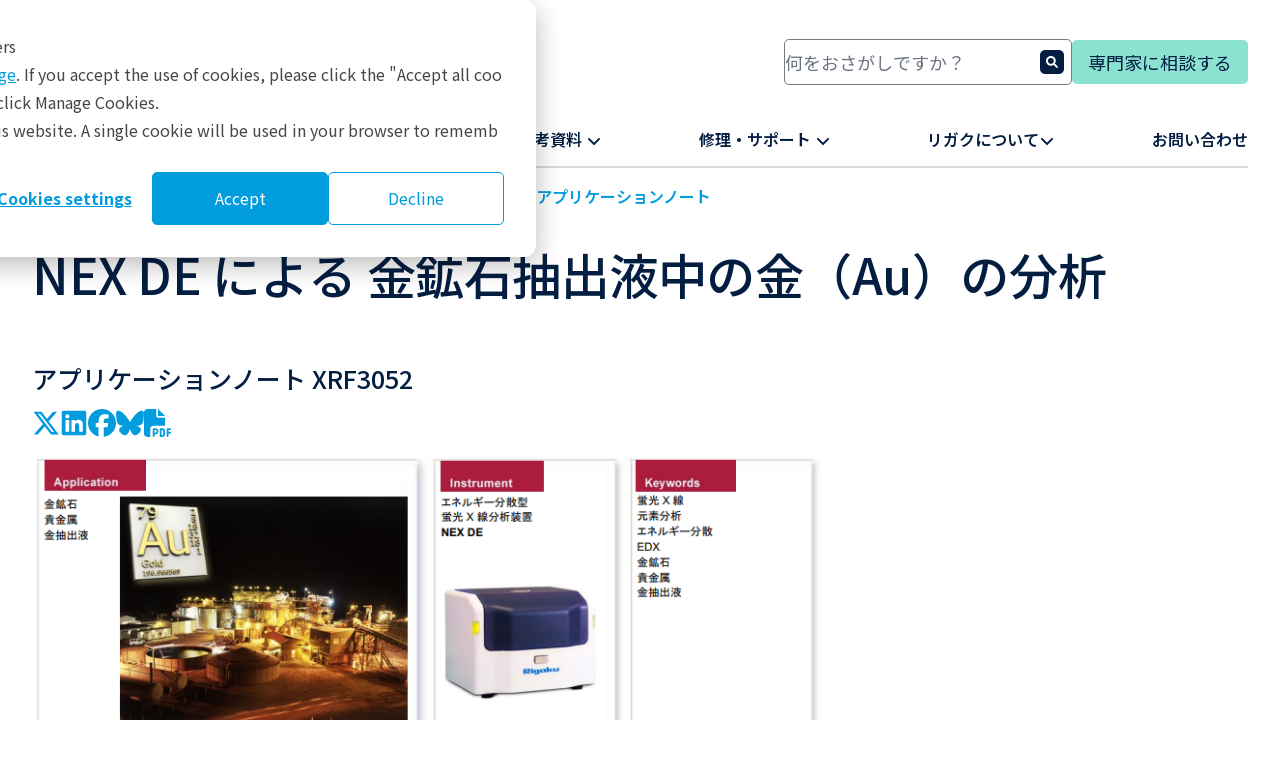

--- FILE ---
content_type: text/html; charset=UTF-8
request_url: https://rigaku.com/ja/products/xrf-spectrometers/edxrf/application-notes/xrf3052-gold-ore-extract-analysis-edxrf-2
body_size: 78903
content:
<!doctype html><html lang="ja"><head><script type="application/javascript" id="hs-cookie-banner-scan" data-hs-allowed="true" src="/_hcms/cookie-banner/auto-blocking.js?portalId=8540596&amp;domain=rigaku.com"></script>
    
    
    <meta charset="utf-8">
    <title>XRF3052 - NEX DE による 金鉱石抽出液中の金（Au）の分析</title>
    <link rel="shortcut icon" href="https://rigaku.com/hubfs/Transparent-RockingR.png">
    <meta name="description" content="金鉱石採掘ではシアン化物浸出技術を用いて金を回収します。NEX DEは、シンプルな操作で溶出液のその場分析が可能で、迅速に金濃度を測定し、プラント効率を改善できます。特別な試料処理や技術的な知識を必要とせず、最短1分で結果を得られます。">
    <link rel="icon" type="image/png" sizes="16x16" href="/hubfs/2024%20Rigaku%20Global%20Site/Misc/Favicons/favicon-16.png">
    <link rel="icon" type="image/png" sizes="32x32" href="/hubfs/2024%20Rigaku%20Global%20Site/Misc/Favicons/favicon-32.png">
    <link rel="icon" type="image/png" sizes="96x96" href="/hubfs/2024%20Rigaku%20Global%20Site/Misc/Favicons/favicon-96.png">
    <link rel="apple-touch-icon" sizes="180x180" href="/hubfs/2024%20Rigaku%20Global%20Site/Misc/Favicons/favicon-180.png">
    
    
    
    <meta name="viewport" content="width=device-width, initial-scale=1">

    
    <meta property="og:description" content="金鉱石採掘ではシアン化物浸出技術を用いて金を回収します。NEX DEは、シンプルな操作で溶出液のその場分析が可能で、迅速に金濃度を測定し、プラント効率を改善できます。特別な試料処理や技術的な知識を必要とせず、最短1分で結果を得られます。">
    <meta property="og:title" content="XRF3052 - NEX DE による 金鉱石抽出液中の金（Au）の分析">
    <meta name="twitter:description" content="金鉱石採掘ではシアン化物浸出技術を用いて金を回収します。NEX DEは、シンプルな操作で溶出液のその場分析が可能で、迅速に金濃度を測定し、プラント効率を改善できます。特別な試料処理や技術的な知識を必要とせず、最短1分で結果を得られます。">
    <meta name="twitter:title" content="XRF3052 - NEX DE による 金鉱石抽出液中の金（Au）の分析">

    

    
    <script type="application/ld+json">
      {
        "@context": "https://schema.org",
        "@type": "Article",
        "headline": "NEX DE による 金鉱石抽出液中の金（Au）の分析",
        
        "datePublished": "2024-01-14T18:52:46",
        "dateModified": "2024-11-15T03:05:03",
        "author": [{
            "@type": "Organization",
            "name": "Rigaku",
            "url": "https://rigaku.com"
          }]
      }
    </script>
  

    <style>
a.cta_button{-moz-box-sizing:content-box !important;-webkit-box-sizing:content-box !important;box-sizing:content-box !important;vertical-align:middle}.hs-breadcrumb-menu{list-style-type:none;margin:0px 0px 0px 0px;padding:0px 0px 0px 0px}.hs-breadcrumb-menu-item{float:left;padding:10px 0px 10px 10px}.hs-breadcrumb-menu-divider:before{content:'›';padding-left:10px}.hs-featured-image-link{border:0}.hs-featured-image{float:right;margin:0 0 20px 20px;max-width:50%}@media (max-width: 568px){.hs-featured-image{float:none;margin:0;width:100%;max-width:100%}}.hs-screen-reader-text{clip:rect(1px, 1px, 1px, 1px);height:1px;overflow:hidden;position:absolute !important;width:1px}
</style>

<link rel="stylesheet" href="https://rigaku.com/hubfs/hub_generated/template_assets/1/131223245438/1768371707984/template_main.min.css">
<link rel="stylesheet" href="https://rigaku.com/hubfs/hub_generated/template_assets/1/131223161382/1768371710896/template_theme-overrides.min.css">
<link rel="stylesheet" href="https://rigaku.com/hubfs/hub_generated/module_assets/1/131223245423/1768488271470/module_search-input.min.css">

  <style>
    #hs_cos_wrapper_module_17098549857466 .module-wrapper {
  padding:0px;
  margin-top:0px;
  margin-bottom:0px;
}

#hs_cos_wrapper_module_17098549857466 .no-scrollbar::-webkit-scrollbar { display:none; }

#hs_cos_wrapper_module_17098549857466 .no-scrollbar {
  -ms-overflow-style:none;
  scrollbar-width:none;
}

  </style>


  <style>
    #hs_cos_wrapper_main-menu .module-wrapper {}

#hs_cos_wrapper_main-menu .external-link {
  display:inline;
  height:14px;
  width:auto;
  transform:translateY(-3px);
  margin-left:0.25rem;
}

  </style>

<link rel="stylesheet" href="https://rigaku.com/hubfs/hub_generated/module_assets/1/145644780432/1753887730917/module_secondary-sticky-nav.min.css">

  <style>
    #hs_cos_wrapper_module_17086147233752 .module-wrapper {
  padding:0px;
  margin-top:16px;
  margin-bottom:16px;
}

  </style>


  <style>
    #hs_cos_wrapper_module_16953910962393 .module-wrapper {
  padding:0px;
  margin-top:16px;
  margin-bottom:16px;
}

  </style>

<style>
  @font-face {
    font-family: "Roboto";
    font-weight: 700;
    font-style: normal;
    font-display: swap;
    src: url("/_hcms/googlefonts/Roboto/700.woff2") format("woff2"), url("/_hcms/googlefonts/Roboto/700.woff") format("woff");
  }
  @font-face {
    font-family: "Roboto";
    font-weight: 400;
    font-style: normal;
    font-display: swap;
    src: url("/_hcms/googlefonts/Roboto/regular.woff2") format("woff2"), url("/_hcms/googlefonts/Roboto/regular.woff") format("woff");
  }
  @font-face {
    font-family: "Roboto";
    font-weight: 500;
    font-style: normal;
    font-display: swap;
    src: url("/_hcms/googlefonts/Roboto/500.woff2") format("woff2"), url("/_hcms/googlefonts/Roboto/500.woff") format("woff");
  }
  @font-face {
    font-family: "Roboto";
    font-weight: 400;
    font-style: normal;
    font-display: swap;
    src: url("/_hcms/googlefonts/Roboto/regular.woff2") format("woff2"), url("/_hcms/googlefonts/Roboto/regular.woff") format("woff");
  }
  @font-face {
    font-family: "Roboto";
    font-weight: 700;
    font-style: normal;
    font-display: swap;
    src: url("/_hcms/googlefonts/Roboto/700.woff2") format("woff2"), url("/_hcms/googlefonts/Roboto/700.woff") format("woff");
  }
  @font-face {
    font-family: "Montserrat";
    font-weight: 700;
    font-style: normal;
    font-display: swap;
    src: url("/_hcms/googlefonts/Montserrat/700.woff2") format("woff2"), url("/_hcms/googlefonts/Montserrat/700.woff") format("woff");
  }
  @font-face {
    font-family: "Montserrat";
    font-weight: 500;
    font-style: normal;
    font-display: swap;
    src: url("/_hcms/googlefonts/Montserrat/500.woff2") format("woff2"), url("/_hcms/googlefonts/Montserrat/500.woff") format("woff");
  }
  @font-face {
    font-family: "Montserrat";
    font-weight: 600;
    font-style: normal;
    font-display: swap;
    src: url("/_hcms/googlefonts/Montserrat/600.woff2") format("woff2"), url("/_hcms/googlefonts/Montserrat/600.woff") format("woff");
  }
  @font-face {
    font-family: "Montserrat";
    font-weight: 400;
    font-style: normal;
    font-display: swap;
    src: url("/_hcms/googlefonts/Montserrat/regular.woff2") format("woff2"), url("/_hcms/googlefonts/Montserrat/regular.woff") format("woff");
  }
  @font-face {
    font-family: "Montserrat";
    font-weight: 700;
    font-style: normal;
    font-display: swap;
    src: url("/_hcms/googlefonts/Montserrat/700.woff2") format("woff2"), url("/_hcms/googlefonts/Montserrat/700.woff") format("woff");
  }
  @font-face {
    font-family: "Noto Sans JP";
    font-weight: 700;
    font-style: normal;
    font-display: swap;
    src: url("/_hcms/googlefonts/Noto_Sans_JP/700.woff2") format("woff2"), url("/_hcms/googlefonts/Noto_Sans_JP/700.woff") format("woff");
  }
  @font-face {
    font-family: "Noto Sans JP";
    font-weight: 400;
    font-style: normal;
    font-display: swap;
    src: url("/_hcms/googlefonts/Noto_Sans_JP/regular.woff2") format("woff2"), url("/_hcms/googlefonts/Noto_Sans_JP/regular.woff") format("woff");
  }
  @font-face {
    font-family: "Noto Sans JP";
    font-weight: 500;
    font-style: normal;
    font-display: swap;
    src: url("/_hcms/googlefonts/Noto_Sans_JP/500.woff2") format("woff2"), url("/_hcms/googlefonts/Noto_Sans_JP/500.woff") format("woff");
  }
  @font-face {
    font-family: "Noto Sans JP";
    font-weight: 600;
    font-style: normal;
    font-display: swap;
    src: url("/_hcms/googlefonts/Noto_Sans_JP/600.woff2") format("woff2"), url("/_hcms/googlefonts/Noto_Sans_JP/600.woff") format("woff");
  }
  @font-face {
    font-family: "Noto Sans JP";
    font-weight: 400;
    font-style: normal;
    font-display: swap;
    src: url("/_hcms/googlefonts/Noto_Sans_JP/regular.woff2") format("woff2"), url("/_hcms/googlefonts/Noto_Sans_JP/regular.woff") format("woff");
  }
  @font-face {
    font-family: "Noto Sans JP";
    font-weight: 700;
    font-style: normal;
    font-display: swap;
    src: url("/_hcms/googlefonts/Noto_Sans_JP/700.woff2") format("woff2"), url("/_hcms/googlefonts/Noto_Sans_JP/700.woff") format("woff");
  }
</style>

    
  <script>
    function main_menu_module() {
      return {
        selected: null,
        subMenuSelected: null,
        mainMenuItemClick(id) {
          this.subMenuSelected = null;
          this.selected = (this.selected === null || this.selected !== id) ? id : null;
        },
        subMenuItemClick(id) {
          this.subMenuSelected = id;
        },
        closeMenu() {
          this.selected = null;
          this.subMenuSelected = null;
        },
        mobileMenuClicked(first_level_menu_id, second_level_menu_id) {
          this.selected = first_level_menu_id;
          this.subMenuSelected = second_level_menu_id;
        }
      }
    }
  </script>

<script defer src="https://rigaku.com/hubfs/hub_generated/module_assets/1/145644780432/1753887730917/module_secondary-sticky-nav.min.js"></script>

    <script>
      document.addEventListener('DOMContentLoaded', function() {
        const downloadPdfButton = document.getElementById('pdf-download-button');
        const pdfUrl = "https://rigaku.com/hubfs/2024%20Rigaku%20Global%20Site/Resource%20Hub/Applications%20Library/PDF/151744078912.pdf";

        // Check if URL is valid using fetch HEAD request
        fetch(pdfUrl, { method: 'HEAD' })
          .then(response => {
            // Get headers
            const contentType = response.headers.get('content-type');
            const contentLength = response.headers.get('content-length');

            // Verify it's a valid PDF with content
            const isPdf = contentType && contentType.includes('application/pdf');
            const hasContent = contentLength && parseInt(contentLength) > 0;

            if (response.ok && isPdf && hasContent) {
              downloadPdfButton.setAttribute('download', 'XRF3052.pdf');
              downloadPdfButton.style.display = 'block';
            }
          })
          .catch(error => {
            console.error('Error checking URL:', error);
            // Don't display the button if URL check fails
          });
      });
    </script>
  

  <script>
    function related_app_notes_component_module_17086147233752() {
      return {
        appNotes: [],
        visibleNotes: [],
        perPage: 8,
        currentPage: 1,
        offset: 0,
        totalPages: null,
        init() {
          if ("automatic" === "manual") {
            let manualAppNotes = [{"columns":{"application_number":"XRT1539","hs_child_table_id":0,"hs_created_at":1699549616054,"hs_deleted_at":0,"hs_id":144800238974,"hs_initial_published_at":1767921739201,"hs_is_edited":false,"hs_published_at":1767922612032,"hs_updated_at":1762281182793,"hs_updated_by_user_id":64979716,"name":"Co, Br, Mn in TPA and PTA","url":"/products/process-control/application-notes/xrt1539-cobalt-bromine-manganese-tpa-pta"},"id":144800238974,"table_id":7284777,"table_name":"application_notes"},{"columns":{},"id":144800239274,"table_id":null,"table_name":null},{"columns":{"application_number":"XRT1337","hs_child_table_id":0,"hs_created_at":1699549616288,"hs_deleted_at":0,"hs_id":144800238993,"hs_initial_published_at":1767921739201,"hs_is_edited":false,"hs_published_at":1767922612032,"hs_updated_at":1723135728663,"hs_updated_by_user_id":64979716,"name":"Cu Wood Treatment","url":"/products/process-control/application-notes/xrt1337-copper-wood-treatment"},"id":144800238993,"table_id":7284777,"table_name":"application_notes"},{"columns":{"application_number":"XRT1336","hs_child_table_id":0,"hs_created_at":1699549616967,"hs_deleted_at":0,"hs_id":144800239118,"hs_initial_published_at":1767921739201,"hs_is_edited":false,"hs_published_at":1767922612032,"hs_updated_at":1723135383884,"hs_updated_by_user_id":64979716,"name":"Gold Processing","url":"/products/process-control/application-notes/xrt1336-gold-processing"},"id":144800239118,"table_id":7284777,"table_name":"application_notes"},{"columns":{"application_number":"XRT1306","hs_child_table_id":0,"hs_created_at":1699549615595,"hs_deleted_at":0,"hs_id":144799456820,"hs_initial_published_at":1767921739201,"hs_is_edited":false,"hs_published_at":1767922612032,"hs_updated_at":1723135413989,"hs_updated_by_user_id":64979716,"name":"Chemical Bath for Copper Foil Surface Treatment","url":"/products/process-control/application-notes/xrt1306-aqueous-chemical-bath-containing-nickel"},"id":144799456820,"table_id":7284777,"table_name":"application_notes"},{"columns":{"application_number":"XRT1059","hs_child_table_id":0,"hs_created_at":1699549617737,"hs_deleted_at":0,"hs_id":144800239179,"hs_initial_published_at":1767921739201,"hs_is_edited":false,"hs_published_at":1767922612032,"hs_updated_at":1723135424372,"hs_updated_by_user_id":64979716,"name":"Online Sulfur in Heavy Oils","url":"/products/process-control/application-notes/xrt1059-online-sulfur-heavy-oils"},"id":144800239179,"table_id":7284777,"table_name":"application_notes"},{"columns":{"application_number":"WDXRF1118","hs_child_table_id":0,"hs_created_at":1699549618202,"hs_deleted_at":0,"hs_id":144800239215,"hs_initial_published_at":1767921739201,"hs_is_edited":false,"hs_published_at":1767922612032,"hs_updated_at":1752009187453,"hs_updated_by_user_id":64979716,"name":"Quality and Process Control Analysis of Natural and Processed Iron Ores by the Pressed Powder Method","url":"/products/xrf-spectrometers/wdxrf/application-notes/xrf1118-process-control-analysis-natural-iron-ores"},"id":144800239215,"table_id":7284777,"table_name":"application_notes"},{"columns":{"application_number":"WDXRF1117","hs_child_table_id":0,"hs_created_at":1699549617184,"hs_deleted_at":0,"hs_id":144800239136,"hs_initial_published_at":1767921739201,"hs_is_edited":false,"hs_published_at":1767922612032,"hs_updated_at":1727465232136,"hs_updated_by_user_id":64979716,"name":"Lead Analysis in Gasoline — ASTM D5059-21 — using WDXRF ZSX Primus IV𝒾","url":"/products/xrf-spectrometers/wdxrf/application-notes/xrf1117-lead-analysis-gasoline-astm-d5059-21-primus"},"id":144800239136,"table_id":7284777,"table_name":"application_notes"},{"columns":{"application_number":"WDXRF1116","hs_child_table_id":0,"hs_created_at":1699549617172,"hs_deleted_at":0,"hs_id":144800239135,"hs_initial_published_at":1767921739201,"hs_is_edited":false,"hs_published_at":1767922612032,"hs_updated_at":1727465230754,"hs_updated_by_user_id":64979716,"name":"Lead Analysis in Gasoline — ASTM D5059-21 —  using Benchtop WDXRF Supermini200","url":"/products/xrf-spectrometers/wdxrf/application-notes/xrf1116-lead-analysis-gasoline-astm-d5059-21-supermini"},"id":144800239135,"table_id":7284777,"table_name":"application_notes"},{"columns":{"application_number":"WDXRF1115","hs_child_table_id":0,"hs_created_at":1699549615789,"hs_deleted_at":0,"hs_id":144800238952,"hs_initial_published_at":1767921739201,"hs_is_edited":false,"hs_published_at":1767922612032,"hs_updated_at":1727465197861,"hs_updated_by_user_id":64979716,"name":"Cement Analysis by the Fusion Method on Benchtop WDXRF Supermini200 According to ASTM C114-18","url":"/products/xrf-spectrometers/wdxrf/application-notes/xrf1115-cement-analysis-supermini-astm-c114-18"},"id":144800238952,"table_id":7284777,"table_name":"application_notes"},{"columns":{"application_number":"WDXRF1114","hs_child_table_id":0,"hs_created_at":1699549615826,"hs_deleted_at":0,"hs_id":144800238955,"hs_initial_published_at":1767921739201,"hs_is_edited":false,"hs_published_at":1767922612032,"hs_updated_at":1761837585077,"hs_updated_by_user_id":64979716,"name":"Cement Analysis by the Pressed Powder Method on Benchtop WDXRF Supermini200 According to ASTM C114-18","url":"/products/xrf-spectrometers/wdxrf/application-notes/xrf1114-cement-analysis-pressed-powder-primus"},"id":144800238955,"table_id":7284777,"table_name":"application_notes"},{"columns":{"application_number":"WDXRF1113","hs_child_table_id":0,"hs_created_at":1699549615837,"hs_deleted_at":0,"hs_id":144800238956,"hs_initial_published_at":1767921739201,"hs_is_edited":false,"hs_published_at":1767922612032,"hs_updated_at":1761837591823,"hs_updated_by_user_id":64979716,"name":"Cement Analysis by the Pressed Powder Method on the ZSX Primus III+ According to ASTM C114-18"},"id":144800238956,"table_id":7284777,"table_name":"application_notes"},{"columns":{"application_number":"WDXRF1111","hs_child_table_id":0,"hs_created_at":1699549616863,"hs_deleted_at":0,"hs_id":144800239110,"hs_initial_published_at":1767921739201,"hs_is_edited":false,"hs_published_at":1767922612032,"hs_updated_at":1727465221726,"hs_updated_by_user_id":64979716,"name":"FeO Analysis in Iron Ore Sinters Using the XRD Channel on multi-channel XRF Spectrometer Simultix15","url":"/products/xrf-spectrometers/wdxrf/application-notes/xrf1111-iron-oxide-analysis-iron-ore-sinters"},"id":144800239110,"table_id":7284777,"table_name":"application_notes"},{"columns":{"application_number":"WDXRF1110","hs_child_table_id":0,"hs_created_at":1699549615778,"hs_deleted_at":0,"hs_id":144800238951,"hs_initial_published_at":1767921739201,"hs_is_edited":false,"hs_published_at":1767922612032,"hs_updated_at":1752009124968,"hs_updated_by_user_id":64979716,"name":"Cement Analysis by the Fusion Method According to ASTM C114-18","url":"/products/xrf-spectrometers/wdxrf/application-notes/xrf1110-cement-analysis-astm-c114-18"},"id":144800238951,"table_id":7284777,"table_name":"application_notes"},{"columns":{"application_number":"WDXRF1109","hs_child_table_id":0,"hs_created_at":1699549615641,"hs_deleted_at":0,"hs_id":144800238940,"hs_initial_published_at":1767921739201,"hs_is_edited":false,"hs_published_at":1767922612032,"hs_updated_at":1752009112923,"hs_updated_by_user_id":64979716,"name":"Automatic Quant Application Setup Applied to Calibrating Coal Fly Ash Fused Beads","url":"/products/xrf-spectrometers/wdxrf/application-notes/xrf1109-coal-fly-ash-quant-setup"},"id":144800238940,"table_id":7284777,"table_name":"application_notes"},{"columns":{"application_number":"WDXRF1108","hs_child_table_id":0,"hs_created_at":1699549618893,"hs_deleted_at":0,"hs_id":144800239271,"hs_initial_published_at":1767921739201,"hs_is_edited":false,"hs_published_at":1767922612032,"hs_updated_at":1727465266848,"hs_updated_by_user_id":64979716,"name":"Sulfur Analysis in Crude Oil and High-sulfur Fuels by WDXRF according to ASTM D2622-16","url":"/products/xrf-spectrometers/wdxrf/application-notes/xrf1108-sulfur-analysis-crude-oil-high-sulfur-astm-d2622-16"},"id":144800239271,"table_id":7284777,"table_name":"application_notes"},{"columns":{"application_number":"WDXRF1107","hs_child_table_id":0,"hs_created_at":1699549615012,"hs_deleted_at":0,"hs_id":144799456774,"hs_initial_published_at":1767921739201,"hs_is_edited":false,"hs_published_at":1767922612032,"hs_updated_at":1727465182916,"hs_updated_by_user_id":64979716,"name":"Analysis of Low-concentration Sulfur in Petroleum-based Fuels by WDXRF According to ASTM D2622-16","url":"/products/xrf-spectrometers/wdxrf/application-notes/xrf1107-low-concentration-sulfur-petroleum-astm-d2622-16"},"id":144799456774,"table_id":7284777,"table_name":"application_notes"},{"columns":{"application_number":"WDXRF1106","hs_child_table_id":0,"hs_created_at":1699549618904,"hs_deleted_at":0,"hs_id":144800239272,"hs_initial_published_at":1767921739201,"hs_is_edited":false,"hs_published_at":1767922612032,"hs_updated_at":1727465267972,"hs_updated_by_user_id":64979716,"name":"Sulfur Analysis in Petroleum Products by WDXRF according to ASTM D2622-16","url":"/products/xrf-spectrometers/wdxrf/application-notes/xrf1106-sulfur-analysis-petroleum-wdxrf-astm-d2622-16"},"id":144800239272,"table_id":7284777,"table_name":"application_notes"},{"columns":{"application_number":"WDXRF1105","hs_child_table_id":0,"hs_created_at":1699549617259,"hs_deleted_at":0,"hs_id":144800239142,"hs_initial_published_at":1767921739201,"hs_is_edited":false,"hs_published_at":1767922612032,"hs_updated_at":1727465237663,"hs_updated_by_user_id":64979716,"name":"Lubricating Oil Analysis by WDXRF According to ASTM D6443-14","url":"/products/xrf-spectrometers/wdxrf/application-notes/xrf1105-lubricating-oil-analysis-wdxrf-d6443-14"},"id":144800239142,"table_id":7284777,"table_name":"application_notes"},{"columns":{"application_number":"WDXRF1104","hs_child_table_id":0,"hs_created_at":1699549615299,"hs_deleted_at":0,"hs_id":144799456796,"hs_initial_published_at":1767921739201,"hs_is_edited":false,"hs_published_at":1767922612032,"hs_updated_at":1752009110297,"hs_updated_by_user_id":64979716,"name":"Analysis of S, Fe, Ni and V in Residual Oil According to IP610/13","url":"/products/xrf-spectrometers/wdxrf/application-notes/xrf1104-elemental-analysis-residual-oil-ip610"},"id":144799456796,"table_id":7284777,"table_name":"application_notes"}];
            for (const manualAppNote of manualAppNotes) {
              this.appNotes.push({
                image: manualAppNote.columns.image,
                applicationNumber: manualAppNote.columns.application_number,
                name: manualAppNote.columns.name,
                nameJapanese: manualAppNote.columns.name_japanese,
                url: manualAppNote.columns.url,
                urlJapanese: manualAppNote.columns.url_japanese
              });
            }
          }
          if ("automatic" === "automatic") {
            
            let automaticAppNotes = [{"application_number":"XRF3072","hs_child_table_id":0,"hs_created_at":1704209895506,"hs_deleted_at":0,"hs_id":151744114218,"hs_initial_published_at":1767921739201,"hs_is_edited":false,"hs_published_at":1767922612032,"hs_updated_at":1752009003675,"hs_updated_by_user_id":64979716,"industries":[{"id":140680557569,"isPublished":true,"name":"Environmental","type":"foreignid"},{"id":140680557587,"isPublished":true,"name":"Safety and security","type":"foreignid"},{"id":140684078436,"isPublished":true,"name":"Cement","type":"foreignid"}],"name_japanese":"NEX CG IIによる下水汚泥の分析","product_lines":[{"id":192366349959,"isPublished":true,"name":"EDXRF","type":"foreignid"}],"products":[{"id":140603849855,"isPublished":true,"name":"NEX CG II Series","type":"foreignid"}],"techniques":[{"id":140680557662,"isPublished":true,"name":"X-ray fluorescence (XRF)","type":"foreignid"},{"id":149803519883,"isPublished":true,"name":"Energy dispersive X-ray fluorescence (EDXRF)","type":"foreignid"},{"id":144826902375,"isPublished":true,"name":"Elemental analysis","type":"foreignid"},{"id":144826902401,"isPublished":true,"name":"Standardless analysis","type":"foreignid"},{"id":144826902364,"isPublished":true,"name":"Composition analysis","type":"foreignid"},{"id":155744026739,"isPublished":true,"name":"Spectroscopy","type":"foreignid"}],"url_japanese":"/ja/products/xrf-spectrometers/edxrf/application-notes/xrf3072-sewage-sludge-analysis-edxrf"},{"application_number":"XRF3071","hs_child_table_id":0,"hs_created_at":1704209895506,"hs_deleted_at":0,"hs_id":151744114217,"hs_initial_published_at":1767921739201,"hs_is_edited":false,"hs_published_at":1767922612032,"hs_updated_at":1756864893142,"hs_updated_by_user_id":64979716,"image":{"url":"https://resources.rigaku.com/hubfs/2024%20Rigaku%20Global%20Site/Resource%20Hub/Applications%20Library/EDXRF/XRF3071.png","altText":"XRF3071","fileId":195493842023,"height":627,"type":"image","width":1200},"industries":[{"id":140680557581,"isPublished":true,"name":"Pharmaceuticals","type":"foreignid"}],"name_japanese":"NEX CG II による 医薬品の微量不純物の分析","product_lines":[{"id":192366349959,"isPublished":true,"name":"EDXRF","type":"foreignid"}],"products":[{"id":140603849855,"isPublished":true,"name":"NEX CG II Series","type":"foreignid"}],"techniques":[{"id":140680557662,"isPublished":true,"name":"X-ray fluorescence (XRF)","type":"foreignid"},{"id":144826902375,"isPublished":true,"name":"Elemental analysis","type":"foreignid"},{"id":149803519883,"isPublished":true,"name":"Energy dispersive X-ray fluorescence (EDXRF)","type":"foreignid"},{"id":155744026739,"isPublished":true,"name":"Spectroscopy","type":"foreignid"},{"id":144826902401,"isPublished":true,"name":"Standardless analysis","type":"foreignid"}],"url_japanese":"/ja/products/xrf-spectrometers/edxrf/application-notes/xrf3071-pharmaceutical-drugs-trace-impurities-edxrf"},{"application_number":"XRF3070","hs_child_table_id":0,"hs_created_at":1704209895506,"hs_deleted_at":0,"hs_id":151744114216,"hs_initial_published_at":1767921739201,"hs_is_edited":false,"hs_published_at":1767922612032,"hs_updated_at":1752008996747,"hs_updated_by_user_id":64979716,"industries":[{"id":140680557569,"isPublished":true,"name":"Environmental","type":"foreignid"},{"id":140680557574,"isPublished":true,"name":"Geology and minerals","type":"foreignid"},{"id":144826902161,"isPublished":true,"name":"Geomaterials","type":"foreignid"}],"name_japanese":"NEX CG II による 汚染土壌中の有害元素の分析","product_lines":[{"id":192366349959,"isPublished":true,"name":"EDXRF","type":"foreignid"}],"products":[{"id":140603849855,"isPublished":true,"name":"NEX CG II Series","type":"foreignid"}],"techniques":[{"id":140680557662,"isPublished":true,"name":"X-ray fluorescence (XRF)","type":"foreignid"},{"id":144826902375,"isPublished":true,"name":"Elemental analysis","type":"foreignid"},{"id":144826902400,"isPublished":true,"name":"Quantitative analysis","type":"foreignid"},{"id":149803519883,"isPublished":true,"name":"Energy dispersive X-ray fluorescence (EDXRF)","type":"foreignid"},{"id":144826902401,"isPublished":true,"name":"Standardless analysis","type":"foreignid"}],"url_japanese":"/ja/products/xrf-spectrometers/edxrf/application-notes/xrf3070-contaminated-soil-harmful-elements-edxrf"},{"application_number":"XRF3069","hs_child_table_id":0,"hs_created_at":1704209895506,"hs_deleted_at":0,"hs_id":151744114215,"hs_initial_published_at":1767921739201,"hs_is_edited":false,"hs_published_at":1767922612032,"hs_updated_at":1752008994281,"hs_updated_by_user_id":64979716,"industries":[{"id":140680557577,"isPublished":true,"name":"Metals and alloys","type":"foreignid"},{"id":140680557580,"isPublished":true,"name":"Petroleum and petrochemicals","type":"foreignid"}],"name_japanese":"NEX CG II を用いた ガソリン中微量鉛（Pb）分析","product_lines":[{"id":192366349959,"isPublished":true,"name":"EDXRF","type":"foreignid"}],"products":[{"id":140603849855,"isPublished":true,"name":"NEX CG II Series","type":"foreignid"}],"techniques":[{"id":140680557662,"isPublished":true,"name":"X-ray fluorescence (XRF)","type":"foreignid"},{"id":144826902400,"isPublished":true,"name":"Quantitative analysis","type":"foreignid"},{"id":149803519883,"isPublished":true,"name":"Energy dispersive X-ray fluorescence (EDXRF)","type":"foreignid"},{"id":144826902375,"isPublished":true,"name":"Elemental analysis","type":"foreignid"},{"id":144826902404,"isPublished":true,"name":"Trace phase analysis","type":"foreignid"},{"id":144826902364,"isPublished":true,"name":"Composition analysis","type":"foreignid"}],"url_japanese":"/ja/products/xrf-spectrometers/edxrf/application-notes/xrf3069-gasoline-trace-lead-analysis-edxrf"},{"application_number":"XRF3068","hs_child_table_id":0,"hs_created_at":1704209895506,"hs_deleted_at":0,"hs_id":151744114214,"hs_initial_published_at":1767921739201,"hs_is_edited":false,"hs_published_at":1767922612032,"hs_updated_at":1752008991539,"hs_updated_by_user_id":64979716,"industries":[{"id":140680557577,"isPublished":true,"name":"Metals and alloys","type":"foreignid"},{"id":140680557580,"isPublished":true,"name":"Petroleum and petrochemicals","type":"foreignid"}],"name_japanese":"NEX CG II を用いた ガソリン中マンガン（Mn）の分析","product_lines":[{"id":192366349959,"isPublished":true,"name":"EDXRF","type":"foreignid"}],"products":[{"id":140603849855,"isPublished":true,"name":"NEX CG II Series","type":"foreignid"}],"techniques":[{"id":140680557662,"isPublished":true,"name":"X-ray fluorescence (XRF)","type":"foreignid"},{"id":149803519883,"isPublished":true,"name":"Energy dispersive X-ray fluorescence (EDXRF)","type":"foreignid"},{"id":144826902375,"isPublished":true,"name":"Elemental analysis","type":"foreignid"},{"id":144826902400,"isPublished":true,"name":"Quantitative analysis","type":"foreignid"},{"id":144826902364,"isPublished":true,"name":"Composition analysis","type":"foreignid"}],"url_japanese":"/ja/products/xrf-spectrometers/edxrf/application-notes/xrf3068-gasoline-manganese-analysis-edxrf"},{"application_number":"XRF3067","hs_child_table_id":0,"hs_created_at":1704209895506,"hs_deleted_at":0,"hs_id":151744114213,"hs_initial_published_at":1767921739201,"hs_is_edited":false,"hs_published_at":1767922612032,"hs_updated_at":1752008988724,"hs_updated_by_user_id":64979716,"industries":[{"id":140680557580,"isPublished":true,"name":"Petroleum and petrochemicals","type":"foreignid"}],"name_japanese":"NEX CG II による 原油中の有機塩素化合物の定量分析","product_lines":[{"id":192366349959,"isPublished":true,"name":"EDXRF","type":"foreignid"}],"products":[{"id":140603849855,"isPublished":true,"name":"NEX CG II Series","type":"foreignid"}],"techniques":[{"id":140680557662,"isPublished":true,"name":"X-ray fluorescence (XRF)","type":"foreignid"},{"id":144826902400,"isPublished":true,"name":"Quantitative analysis","type":"foreignid"},{"id":149803519883,"isPublished":true,"name":"Energy dispersive X-ray fluorescence (EDXRF)","type":"foreignid"},{"id":144826902375,"isPublished":true,"name":"Elemental analysis","type":"foreignid"},{"id":144826902364,"isPublished":true,"name":"Composition analysis","type":"foreignid"},{"id":155744026739,"isPublished":true,"name":"Spectroscopy","type":"foreignid"}],"url_japanese":"/ja/products/xrf-spectrometers/edxrf/application-notes/xrf3067-quantitative-analysis-crude-oil-organochlorinated-compound-edxrf"},{"application_number":"XRF3066","hs_child_table_id":0,"hs_created_at":1704209895506,"hs_deleted_at":0,"hs_id":151744114212,"hs_initial_published_at":1767921739201,"hs_is_edited":false,"hs_published_at":1767922612032,"hs_updated_at":1752008985218,"hs_updated_by_user_id":64979716,"industries":[{"id":140680557580,"isPublished":true,"name":"Petroleum and petrochemicals","type":"foreignid"}],"name_japanese":"NEX CG II による 超低硫黄軽油（ULSD）の定量分析","product_lines":[{"id":192366349959,"isPublished":true,"name":"EDXRF","type":"foreignid"}],"products":[{"id":140603849855,"isPublished":true,"name":"NEX CG II Series","type":"foreignid"}],"techniques":[{"id":140680557662,"isPublished":true,"name":"X-ray fluorescence (XRF)","type":"foreignid"},{"id":144826902400,"isPublished":true,"name":"Quantitative analysis","type":"foreignid"},{"id":149803519883,"isPublished":true,"name":"Energy dispersive X-ray fluorescence (EDXRF)","type":"foreignid"},{"id":155747034161,"isPublished":true,"name":"Sulfur-analysis","type":"foreignid"},{"id":144826902375,"isPublished":true,"name":"Elemental analysis","type":"foreignid"},{"id":144826902364,"isPublished":true,"name":"Composition analysis","type":"foreignid"},{"id":144826902404,"isPublished":true,"name":"Trace phase analysis","type":"foreignid"}],"url_japanese":"/ja/products/xrf-spectrometers/edxrf/application-notes/xrf3066-quantitative-analysis-ultra-low-sulfur-diesel-edxrf"},{"application_number":"XRF3052","hs_child_table_id":0,"hs_created_at":1704209895506,"hs_deleted_at":0,"hs_id":151744114211,"hs_initial_published_at":1767921739201,"hs_is_edited":false,"hs_published_at":1767922612032,"hs_updated_at":1752008982498,"hs_updated_by_user_id":64979716,"industries":[{"id":140680557577,"isPublished":true,"name":"Metals and alloys","type":"foreignid"},{"id":140684078438,"isPublished":true,"name":"Mining and refining","type":"foreignid"},{"id":140680557589,"isPublished":true,"name":"Slags","type":"foreignid"}],"name_japanese":"NEX DE による 金鉱石抽出液中の金（Au）の分析","product_lines":[{"id":192366349959,"isPublished":true,"name":"EDXRF","type":"foreignid"}],"products":[{"id":183809600566,"isPublished":true,"name":"NEX DE Series","type":"foreignid"}],"techniques":[{"id":140680557662,"isPublished":true,"name":"X-ray fluorescence (XRF)","type":"foreignid"},{"id":144826902400,"isPublished":true,"name":"Quantitative analysis","type":"foreignid"},{"id":149803519883,"isPublished":true,"name":"Energy dispersive X-ray fluorescence (EDXRF)","type":"foreignid"},{"id":144826902375,"isPublished":true,"name":"Elemental analysis","type":"foreignid"}],"url_japanese":"/ja/products/xrf-spectrometers/edxrf/application-notes/xrf3052-gold-ore-extract-analysis-edxrf-2"},{"application_number":"XRF3050","hs_child_table_id":0,"hs_created_at":1704209895506,"hs_deleted_at":0,"hs_id":151744114210,"hs_initial_published_at":1767921739201,"hs_is_edited":false,"hs_published_at":1767922612032,"hs_updated_at":1752008979839,"hs_updated_by_user_id":64979716,"industries":[{"id":140684078436,"isPublished":true,"name":"Cement","type":"foreignid"},{"id":140684078438,"isPublished":true,"name":"Mining and refining","type":"foreignid"},{"id":140680557574,"isPublished":true,"name":"Geology and minerals","type":"foreignid"},{"id":144826902161,"isPublished":true,"name":"Geomaterials","type":"foreignid"},{"id":140680557589,"isPublished":true,"name":"Slags","type":"foreignid"}],"name_japanese":"NEX QC+による 石灰石中主成分の分析","product_lines":[{"id":192366349959,"isPublished":true,"name":"EDXRF","type":"foreignid"}],"products":[{"id":140603849861,"isPublished":true,"name":"NEX QC+","type":"foreignid"},{"id":183811605833,"isPublished":true,"name":"NEX QC Series ","type":"foreignid"}],"techniques":[{"id":140680557662,"isPublished":true,"name":"X-ray fluorescence (XRF)","type":"foreignid"},{"id":144826902375,"isPublished":true,"name":"Elemental analysis","type":"foreignid"},{"id":144826902400,"isPublished":true,"name":"Quantitative analysis","type":"foreignid"},{"id":149803519883,"isPublished":true,"name":"Energy dispersive X-ray fluorescence (EDXRF)","type":"foreignid"}],"url_japanese":"/ja/products/xrf-spectrometers/edxrf/application-notes/xrf3050-limestone-major-component-analysis-edxrf"},{"application_number":"XRF3049","hs_child_table_id":0,"hs_created_at":1704209895506,"hs_deleted_at":0,"hs_id":151744114209,"hs_initial_published_at":1767921739201,"hs_is_edited":false,"hs_published_at":1767922612032,"hs_updated_at":1752008977368,"hs_updated_by_user_id":64979716,"industries":[{"id":140684078438,"isPublished":true,"name":"Mining and refining","type":"foreignid"},{"id":140680557574,"isPublished":true,"name":"Geology and minerals","type":"foreignid"},{"id":144826902161,"isPublished":true,"name":"Geomaterials","type":"foreignid"},{"id":140680557589,"isPublished":true,"name":"Slags","type":"foreignid"}],"name_japanese":"NEX QC+による リン鉱石の分析","product_lines":[{"id":192366349959,"isPublished":true,"name":"EDXRF","type":"foreignid"}],"products":[{"id":140603849861,"isPublished":true,"name":"NEX QC+","type":"foreignid"},{"id":183811605833,"isPublished":true,"name":"NEX QC Series ","type":"foreignid"}],"techniques":[{"id":140680557662,"isPublished":true,"name":"X-ray fluorescence (XRF)","type":"foreignid"},{"id":149803519883,"isPublished":true,"name":"Energy dispersive X-ray fluorescence (EDXRF)","type":"foreignid"},{"id":144826902375,"isPublished":true,"name":"Elemental analysis","type":"foreignid"}],"url_japanese":"/ja/products/xrf-spectrometers/edxrf/application-notes/xrf3049-phosphate-rock-analysis-edxrf"},{"application_number":"XRF3047","hs_child_table_id":0,"hs_created_at":1704209895506,"hs_deleted_at":0,"hs_id":151744114208,"hs_initial_published_at":1767921739201,"hs_is_edited":false,"hs_published_at":1767922612032,"hs_updated_at":1752008974678,"hs_updated_by_user_id":64979716,"industries":[{"id":140684078438,"isPublished":true,"name":"Mining and refining","type":"foreignid"},{"id":140680557574,"isPublished":true,"name":"Geology and minerals","type":"foreignid"},{"id":144826902161,"isPublished":true,"name":"Geomaterials","type":"foreignid"},{"id":140680557589,"isPublished":true,"name":"Slags","type":"foreignid"}],"name_japanese":"NEX QC+ による 金鉱石抽出液中の金（Au）の分析","product_lines":[{"id":192366349959,"isPublished":true,"name":"EDXRF","type":"foreignid"}],"products":[{"id":140603849861,"isPublished":true,"name":"NEX QC+","type":"foreignid"},{"id":183811605833,"isPublished":true,"name":"NEX QC Series ","type":"foreignid"}],"techniques":[{"id":144826902400,"isPublished":true,"name":"Quantitative analysis","type":"foreignid"},{"id":149803519883,"isPublished":true,"name":"Energy dispersive X-ray fluorescence (EDXRF)","type":"foreignid"},{"id":140680557662,"isPublished":true,"name":"X-ray fluorescence (XRF)","type":"foreignid"},{"id":144826902375,"isPublished":true,"name":"Elemental analysis","type":"foreignid"}],"url_japanese":"/ja/products/xrf-spectrometers/edxrf/application-notes/xrf3047-gold-ore-extract-analysis-edxrf-1"},{"application_number":"XRF3044","hs_child_table_id":0,"hs_created_at":1704209895506,"hs_deleted_at":0,"hs_id":151744114207,"hs_initial_published_at":1767921739201,"hs_is_edited":false,"hs_published_at":1767922612032,"hs_updated_at":1752008972155,"hs_updated_by_user_id":64979716,"industries":[{"id":144826902155,"isPublished":true,"name":"Carbon","type":"foreignid"},{"id":140680557569,"isPublished":true,"name":"Environmental","type":"foreignid"}],"name_japanese":"NEX QC+による 活性炭中硫黄（S）、塩素（Cl）の分析","product_lines":[{"id":192366349959,"isPublished":true,"name":"EDXRF","type":"foreignid"}],"products":[{"id":140603849861,"isPublished":true,"name":"NEX QC+","type":"foreignid"},{"id":183811605833,"isPublished":true,"name":"NEX QC Series ","type":"foreignid"}],"techniques":[{"id":140680557662,"isPublished":true,"name":"X-ray fluorescence (XRF)","type":"foreignid"},{"id":149803519883,"isPublished":true,"name":"Energy dispersive X-ray fluorescence (EDXRF)","type":"foreignid"},{"id":155747034161,"isPublished":true,"name":"Sulfur-analysis","type":"foreignid"},{"id":144826902375,"isPublished":true,"name":"Elemental analysis","type":"foreignid"}],"url_japanese":"/ja/products/xrf-spectrometers/edxrf/application-notes/xrf3044-activated-charcoal-sulfur-chlorine-edxrf"},{"application_number":"XRF3042","hs_child_table_id":0,"hs_created_at":1704209895506,"hs_deleted_at":0,"hs_id":151744114206,"hs_initial_published_at":1767921739201,"hs_is_edited":false,"hs_published_at":1767922612032,"hs_updated_at":1752008969585,"hs_updated_by_user_id":64979716,"industries":[{"id":140680557577,"isPublished":true,"name":"Metals and alloys","type":"foreignid"},{"id":140684078438,"isPublished":true,"name":"Mining and refining","type":"foreignid"},{"id":140680557589,"isPublished":true,"name":"Slags","type":"foreignid"}],"name_japanese":"NEX QC+による ニッケル鉱石の分析","product_lines":[{"id":192366349959,"isPublished":true,"name":"EDXRF","type":"foreignid"}],"products":[{"id":140603849861,"isPublished":true,"name":"NEX QC+","type":"foreignid"},{"id":183811605833,"isPublished":true,"name":"NEX QC Series ","type":"foreignid"}],"techniques":[{"id":140680557662,"isPublished":true,"name":"X-ray fluorescence (XRF)","type":"foreignid"},{"id":144826902400,"isPublished":true,"name":"Quantitative analysis","type":"foreignid"},{"id":149803519883,"isPublished":true,"name":"Energy dispersive X-ray fluorescence (EDXRF)","type":"foreignid"},{"id":144826902375,"isPublished":true,"name":"Elemental analysis","type":"foreignid"}],"url_japanese":"/ja/products/xrf-spectrometers/edxrf/application-notes/xrf3042-nickel-ore-analysis-edxrf"},{"application_number":"XRF3036","hs_child_table_id":0,"hs_created_at":1704209895505,"hs_deleted_at":0,"hs_id":151744114205,"hs_initial_published_at":1767921739201,"hs_is_edited":false,"hs_published_at":1767922612032,"hs_updated_at":1752008966908,"hs_updated_by_user_id":64979716,"industries":[{"id":140680557580,"isPublished":true,"name":"Petroleum and petrochemicals","type":"foreignid"}],"name_japanese":"NEX QC による オイル中硫黄（S）、塩素（Cl）の分析","product_lines":[{"id":192366349959,"isPublished":true,"name":"EDXRF","type":"foreignid"}],"products":[{"id":140603849860,"isPublished":true,"name":"NEX QC","type":"foreignid"},{"id":183811605833,"isPublished":true,"name":"NEX QC Series ","type":"foreignid"}],"techniques":[{"id":140680557662,"isPublished":true,"name":"X-ray fluorescence (XRF)","type":"foreignid"},{"id":149803519883,"isPublished":true,"name":"Energy dispersive X-ray fluorescence (EDXRF)","type":"foreignid"},{"id":155747034161,"isPublished":true,"name":"Sulfur-analysis","type":"foreignid"}],"url_japanese":"/ja/products/xrf-spectrometers/edxrf/application-notes/xrf3036-oil-sulfur-chlorine-analysis-edxrf"},{"application_number":"XRF3035","hs_child_table_id":0,"hs_created_at":1704209895505,"hs_deleted_at":0,"hs_id":151744114204,"hs_initial_published_at":1767921739201,"hs_is_edited":false,"hs_published_at":1767922612032,"hs_updated_at":1752008964453,"hs_updated_by_user_id":64979716,"industries":[{"id":140680557580,"isPublished":true,"name":"Petroleum and petrochemicals","type":"foreignid"}],"name_japanese":"NEX QC による ASTM D6481 に基づいた潤滑油分析","product_lines":[{"id":192366349959,"isPublished":true,"name":"EDXRF","type":"foreignid"}],"products":[{"id":140603849860,"isPublished":true,"name":"NEX QC","type":"foreignid"},{"id":183811605833,"isPublished":true,"name":"NEX QC Series ","type":"foreignid"}],"techniques":[{"id":140680557662,"isPublished":true,"name":"X-ray fluorescence (XRF)","type":"foreignid"},{"id":149803519883,"isPublished":true,"name":"Energy dispersive X-ray fluorescence (EDXRF)","type":"foreignid"},{"id":155747034161,"isPublished":true,"name":"Sulfur-analysis","type":"foreignid"},{"id":144826902375,"isPublished":true,"name":"Elemental analysis","type":"foreignid"}],"url_japanese":"/ja/products/xrf-spectrometers/edxrf/application-notes/xrf3035-lubricant-analysis-edxrf-astm-compliant"},{"application_number":"XRF3034","hs_child_table_id":0,"hs_created_at":1704209895505,"hs_deleted_at":0,"hs_id":151744114203,"hs_initial_published_at":1767921739201,"hs_is_edited":false,"hs_published_at":1767922612032,"hs_updated_at":1752008962017,"hs_updated_by_user_id":64979716,"industries":[{"id":140680557577,"isPublished":true,"name":"Metals and alloys","type":"foreignid"},{"id":140680557569,"isPublished":true,"name":"Environmental","type":"foreignid"},{"id":140680557574,"isPublished":true,"name":"Geology and minerals","type":"foreignid"},{"id":144826902161,"isPublished":true,"name":"Geomaterials","type":"foreignid"}],"name_japanese":"NEX QC による IPBC 木材処理薬液の分析","product_lines":[{"id":192366349959,"isPublished":true,"name":"EDXRF","type":"foreignid"}],"products":[{"id":140603849860,"isPublished":true,"name":"NEX QC","type":"foreignid"},{"id":183811605833,"isPublished":true,"name":"NEX QC Series ","type":"foreignid"}],"techniques":[{"id":140680557662,"isPublished":true,"name":"X-ray fluorescence (XRF)","type":"foreignid"},{"id":149803519883,"isPublished":true,"name":"Energy dispersive X-ray fluorescence (EDXRF)","type":"foreignid"},{"id":144826902375,"isPublished":true,"name":"Elemental analysis","type":"foreignid"}],"url_japanese":"/ja/products/xrf-spectrometers/edxrf/application-notes/xrf3034-ipbc-preservative-treated-wood-edxrf"},{"application_number":"XRF3033","hs_child_table_id":0,"hs_created_at":1704209895505,"hs_deleted_at":0,"hs_id":151744114202,"hs_initial_published_at":1767921739201,"hs_is_edited":false,"hs_published_at":1767922612032,"hs_updated_at":1752008959840,"hs_updated_by_user_id":64979716,"industries":[{"id":140680557569,"isPublished":true,"name":"Environmental","type":"foreignid"},{"id":140680557577,"isPublished":true,"name":"Metals and alloys","type":"foreignid"}],"name_japanese":"NEX QC による ACZA 防腐処理木材の分析","product_lines":[{"id":192366349959,"isPublished":true,"name":"EDXRF","type":"foreignid"}],"products":[{"id":140603849860,"isPublished":true,"name":"NEX QC","type":"foreignid"},{"id":183811605833,"isPublished":true,"name":"NEX QC Series ","type":"foreignid"}],"techniques":[{"id":140680557662,"isPublished":true,"name":"X-ray fluorescence (XRF)","type":"foreignid"},{"id":149803519883,"isPublished":true,"name":"Energy dispersive X-ray fluorescence (EDXRF)","type":"foreignid"},{"id":144826902375,"isPublished":true,"name":"Elemental analysis","type":"foreignid"}],"url_japanese":"/ja/products/xrf-spectrometers/edxrf/application-notes/xrf3033-acza-preservative-treated-wood-edxrf"},{"application_number":"XRF3032","hs_child_table_id":0,"hs_created_at":1704209895505,"hs_deleted_at":0,"hs_id":151744114201,"hs_initial_published_at":1767921739201,"hs_is_edited":false,"hs_published_at":1767922612032,"hs_updated_at":1752008956223,"hs_updated_by_user_id":64979716,"industries":[{"id":140680557577,"isPublished":true,"name":"Metals and alloys","type":"foreignid"},{"id":140680557496,"isPublished":true,"name":"Coatings","type":"foreignid"}],"name_japanese":"NEX QC、NEX QC+による アルミ板上のジルコニウム（Zr）化成処理皮膜の分析","product_lines":[{"id":192366349959,"isPublished":true,"name":"EDXRF","type":"foreignid"}],"products":[{"id":140603849860,"isPublished":true,"name":"NEX QC","type":"foreignid"},{"id":140603849861,"isPublished":true,"name":"NEX QC+","type":"foreignid"},{"id":183811605833,"isPublished":true,"name":"NEX QC Series ","type":"foreignid"}],"techniques":[{"id":140680557662,"isPublished":true,"name":"X-ray fluorescence (XRF)","type":"foreignid"},{"id":144826902375,"isPublished":true,"name":"Elemental analysis","type":"foreignid"},{"id":149803519883,"isPublished":true,"name":"Energy dispersive X-ray fluorescence (EDXRF)","type":"foreignid"},{"id":155747034166,"isPublished":true,"name":"Coatings and thin films","type":"foreignid"}],"url_japanese":"/ja/products/xrf-spectrometers/edxrf/application-notes/xrf3032-aluminum-zirconium-chemical-conversion-coating-edxrf"},{"application_number":"XRF3031","hs_child_table_id":0,"hs_created_at":1704209895505,"hs_deleted_at":0,"hs_id":151744114200,"hs_initial_published_at":1767921739201,"hs_is_edited":false,"hs_published_at":1767922612032,"hs_updated_at":1752008953844,"hs_updated_by_user_id":64979716,"industries":[{"id":140680557577,"isPublished":true,"name":"Metals and alloys","type":"foreignid"},{"id":140680557496,"isPublished":true,"name":"Coatings","type":"foreignid"}],"name_japanese":"NEX QC、NEX QC+による アルミ板上のクロム（Cr）化成処理皮膜の分析","product_lines":[{"id":192366349959,"isPublished":true,"name":"EDXRF","type":"foreignid"}],"products":[{"id":140603849860,"isPublished":true,"name":"NEX QC","type":"foreignid"},{"id":140603849861,"isPublished":true,"name":"NEX QC+","type":"foreignid"},{"id":183811605833,"isPublished":true,"name":"NEX QC Series ","type":"foreignid"}],"techniques":[{"id":149803519883,"isPublished":true,"name":"Energy dispersive X-ray fluorescence (EDXRF)","type":"foreignid"},{"id":140680557662,"isPublished":true,"name":"X-ray fluorescence (XRF)","type":"foreignid"},{"id":144826902375,"isPublished":true,"name":"Elemental analysis","type":"foreignid"},{"id":155747034166,"isPublished":true,"name":"Coatings and thin films","type":"foreignid"}],"url_japanese":"/ja/products/xrf-spectrometers/edxrf/application-notes/xrf3031-aluminum-chromium-chemical-conversion-coating-edxrf"},{"application_number":"XRF3030","hs_child_table_id":0,"hs_created_at":1704209895505,"hs_deleted_at":0,"hs_id":151744114199,"hs_initial_published_at":1767921739201,"hs_is_edited":false,"hs_published_at":1767922612032,"hs_updated_at":1752008951077,"hs_updated_by_user_id":64979716,"industries":[{"id":140680557577,"isPublished":true,"name":"Metals and alloys","type":"foreignid"},{"id":140680557496,"isPublished":true,"name":"Coatings","type":"foreignid"}],"name_japanese":"NEX QC、NEX QC+による アルミ板上のチタン（Ti）化成処理皮膜の分析","product_lines":[{"id":192366349959,"isPublished":true,"name":"EDXRF","type":"foreignid"}],"products":[{"id":140603849860,"isPublished":true,"name":"NEX QC","type":"foreignid"},{"id":140603849861,"isPublished":true,"name":"NEX QC+","type":"foreignid"},{"id":183811605833,"isPublished":true,"name":"NEX QC Series ","type":"foreignid"}],"techniques":[{"id":140680557662,"isPublished":true,"name":"X-ray fluorescence (XRF)","type":"foreignid"},{"id":144826902375,"isPublished":true,"name":"Elemental analysis","type":"foreignid"},{"id":149803519883,"isPublished":true,"name":"Energy dispersive X-ray fluorescence (EDXRF)","type":"foreignid"},{"id":155747034166,"isPublished":true,"name":"Coatings and thin films","type":"foreignid"}],"url_japanese":"/ja/products/xrf-spectrometers/edxrf/application-notes/xrf3030-aluminum-titanium-chemical-conversion-coating-edxrf"},{"application_number":"XRF3029","hs_child_table_id":0,"hs_created_at":1704209895505,"hs_deleted_at":0,"hs_id":151744114198,"hs_initial_published_at":1767921739201,"hs_is_edited":false,"hs_published_at":1767922612032,"hs_updated_at":1752008946654,"hs_updated_by_user_id":64979716,"industries":[{"id":140680557574,"isPublished":true,"name":"Geology and minerals","type":"foreignid"},{"id":140680557577,"isPublished":true,"name":"Metals and alloys","type":"foreignid"},{"id":144826902161,"isPublished":true,"name":"Geomaterials","type":"foreignid"}],"name_japanese":"NEX QC による カオリン粘土中チタン（Ti）、鉄（Fe）の分析","product_lines":[{"id":192366349959,"isPublished":true,"name":"EDXRF","type":"foreignid"}],"products":[{"id":140603849860,"isPublished":true,"name":"NEX QC","type":"foreignid"},{"id":183811605833,"isPublished":true,"name":"NEX QC Series ","type":"foreignid"}],"techniques":[{"id":140680557662,"isPublished":true,"name":"X-ray fluorescence (XRF)","type":"foreignid"},{"id":144826902375,"isPublished":true,"name":"Elemental analysis","type":"foreignid"},{"id":149803519883,"isPublished":true,"name":"Energy dispersive X-ray fluorescence (EDXRF)","type":"foreignid"}],"url_japanese":"/ja/products/xrf-spectrometers/edxrf/application-notes/xrf3029-kaolin-clay-titanium-iron-analysis-edxrf"},{"application_number":"XRF3028","hs_child_table_id":0,"hs_created_at":1704209895505,"hs_deleted_at":0,"hs_id":151744114197,"hs_initial_published_at":1767921739201,"hs_is_edited":false,"hs_published_at":1767922612032,"hs_updated_at":1752008944277,"hs_updated_by_user_id":64979716,"industries":[{"id":140680557574,"isPublished":true,"name":"Geology and minerals","type":"foreignid"},{"id":144826902161,"isPublished":true,"name":"Geomaterials","type":"foreignid"}],"name_japanese":"NEX QC による 珪砂中酸化鉄（Fe2O3）の分析","product_lines":[{"id":192366349959,"isPublished":true,"name":"EDXRF","type":"foreignid"}],"products":[{"id":140603849860,"isPublished":true,"name":"NEX QC","type":"foreignid"},{"id":183811605833,"isPublished":true,"name":"NEX QC Series ","type":"foreignid"}],"techniques":[{"id":140680557662,"isPublished":true,"name":"X-ray fluorescence (XRF)","type":"foreignid"},{"id":144826902375,"isPublished":true,"name":"Elemental analysis","type":"foreignid"},{"id":149803519883,"isPublished":true,"name":"Energy dispersive X-ray fluorescence (EDXRF)","type":"foreignid"}],"url_japanese":"/ja/products/xrf-spectrometers/edxrf/application-notes/xrf3028-silica-sand-iron-oxide-analysis-edxrf"},{"application_number":"XRF3022","hs_child_table_id":0,"hs_created_at":1704209895505,"hs_deleted_at":0,"hs_id":151744114196,"hs_initial_published_at":1767921739201,"hs_is_edited":false,"hs_published_at":1767922612032,"hs_updated_at":1752008941197,"hs_updated_by_user_id":64979716,"industries":[{"id":140680557583,"isPublished":true,"name":"Plastics and rubber","type":"foreignid"},{"id":140684078440,"isPublished":true,"name":"Polymers and fibers","type":"foreignid"},{"id":144826902160,"isPublished":true,"name":"Fiber and polymers","type":"foreignid"}],"name_japanese":"NEX QC による RPF・プラスチック中の塩素（Cl）の分析","product_lines":[{"id":192366349959,"isPublished":true,"name":"EDXRF","type":"foreignid"}],"products":[{"id":140603849860,"isPublished":true,"name":"NEX QC","type":"foreignid"},{"id":183811605833,"isPublished":true,"name":"NEX QC Series ","type":"foreignid"}],"techniques":[{"id":149803519883,"isPublished":true,"name":"Energy dispersive X-ray fluorescence (EDXRF)","type":"foreignid"},{"id":140680557662,"isPublished":true,"name":"X-ray fluorescence (XRF)","type":"foreignid"},{"id":144826902375,"isPublished":true,"name":"Elemental analysis","type":"foreignid"}],"url_japanese":"/ja/products/xrf-spectrometers/edxrf/application-notes/xrf3022-rpf-plastic-chlorine-analysis-edxrf"},{"application_number":"XRF3021","hs_child_table_id":0,"hs_created_at":1704209895505,"hs_deleted_at":0,"hs_id":151744114195,"hs_initial_published_at":1767921739201,"hs_is_edited":false,"hs_published_at":1767922612032,"hs_updated_at":1752008938598,"hs_updated_by_user_id":64979716,"industries":[{"id":140680557580,"isPublished":true,"name":"Petroleum and petrochemicals","type":"foreignid"}],"name_japanese":"NEX QC による 軽油中の硫黄（S）の分析","product_lines":[{"id":192366349959,"isPublished":true,"name":"EDXRF","type":"foreignid"}],"products":[{"id":140603849860,"isPublished":true,"name":"NEX QC","type":"foreignid"},{"id":183811605833,"isPublished":true,"name":"NEX QC Series ","type":"foreignid"}],"techniques":[{"id":140680557662,"isPublished":true,"name":"X-ray fluorescence (XRF)","type":"foreignid"},{"id":144826902375,"isPublished":true,"name":"Elemental analysis","type":"foreignid"},{"id":149803519883,"isPublished":true,"name":"Energy dispersive X-ray fluorescence (EDXRF)","type":"foreignid"},{"id":155747034161,"isPublished":true,"name":"Sulfur-analysis","type":"foreignid"}],"url_japanese":"/ja/products/xrf-spectrometers/edxrf/application-notes/xrf3021-light-oil-sulfur-analysys-edxrf"},{"application_number":"XRF3020","hs_child_table_id":0,"hs_created_at":1704209895505,"hs_deleted_at":0,"hs_id":151744114194,"hs_initial_published_at":1767921739201,"hs_is_edited":false,"hs_published_at":1767922612032,"hs_updated_at":1752008935919,"hs_updated_by_user_id":64979716,"industries":[{"id":140680557580,"isPublished":true,"name":"Petroleum and petrochemicals","type":"foreignid"}],"name_japanese":"NEX QC による 原油・重油中の硫黄（S）の分析","product_lines":[{"id":192366349959,"isPublished":true,"name":"EDXRF","type":"foreignid"}],"products":[{"id":140603849860,"isPublished":true,"name":"NEX QC","type":"foreignid"},{"id":183811605833,"isPublished":true,"name":"NEX QC Series ","type":"foreignid"}],"techniques":[{"id":140680557662,"isPublished":true,"name":"X-ray fluorescence (XRF)","type":"foreignid"},{"id":144826902375,"isPublished":true,"name":"Elemental analysis","type":"foreignid"},{"id":149803519883,"isPublished":true,"name":"Energy dispersive X-ray fluorescence (EDXRF)","type":"foreignid"},{"id":155747034161,"isPublished":true,"name":"Sulfur-analysis","type":"foreignid"}],"url_japanese":"/ja/products/xrf-spectrometers/edxrf/application-notes/xrf3020-crude-heavy-oil-sulfur-analysis-edxrf"},{"application_number":"XRF3009","hs_child_table_id":0,"hs_created_at":1704209895505,"hs_deleted_at":0,"hs_id":151744114193,"hs_initial_published_at":1767921739201,"hs_is_edited":false,"hs_published_at":1767922612032,"hs_updated_at":1752008932112,"hs_updated_by_user_id":64979716,"industries":[{"id":140680557583,"isPublished":true,"name":"Plastics and rubber","type":"foreignid"},{"id":140680557496,"isPublished":true,"name":"Coatings","type":"foreignid"}],"name_japanese":"NEX QC による 紙・プラスチック上のSi コーティング量の分析","product_lines":[{"id":192366349959,"isPublished":true,"name":"EDXRF","type":"foreignid"}],"products":[{"id":140603849860,"isPublished":true,"name":"NEX QC","type":"foreignid"},{"id":183811605833,"isPublished":true,"name":"NEX QC Series ","type":"foreignid"}],"techniques":[{"id":140680557662,"isPublished":true,"name":"X-ray fluorescence (XRF)","type":"foreignid"},{"id":144826902375,"isPublished":true,"name":"Elemental analysis","type":"foreignid"},{"id":144826902400,"isPublished":true,"name":"Quantitative analysis","type":"foreignid"},{"id":149803519883,"isPublished":true,"name":"Energy dispersive X-ray fluorescence (EDXRF)","type":"foreignid"},{"id":155747034166,"isPublished":true,"name":"Coatings and thin films","type":"foreignid"}],"url_japanese":"/ja/products/xrf-spectrometers/edxrf/application-notes/xrf3009-paper-plastic-silicon-coating-edxrf"},{"application_number":"XRF1131","hs_child_table_id":0,"hs_created_at":1724916818600,"hs_created_by_user_id":64979716,"hs_deleted_at":0,"hs_id":177004627327,"hs_initial_published_at":1724917175752,"hs_is_edited":false,"hs_published_at":1767922612032,"hs_updated_at":1761838328938,"hs_updated_by_user_id":64979716,"industries":[{"id":140684078435,"isPublished":true,"name":"Battery","type":"foreignid"},{"id":144826902153,"isPublished":true,"name":"Automobile","type":"foreignid"},{"id":140680557495,"isPublished":true,"name":"Chemistry","type":"foreignid"}],"name":"Standardless FP Analysis of Lithium-ion Battery Cathode Material LiFePO₄ by ZSX Primus IV","name_japanese":"ZSX Primus IVによるリチウムイオン電池正極材料LiFePO₄のスタンダードレスFP分析","product_lines":[{"id":140680556964,"isPublished":true,"name":"WDXRF","type":"foreignid"}],"products":[{"id":140603849986,"isPublished":true,"name":"ZSX Primus IV","type":"foreignid"},{"id":140603849987,"isPublished":true,"name":"ZSX Primus IV𝒾","type":"foreignid"},{"id":140603849985,"isPublished":true,"name":"ZSX Primus III NEXT","type":"foreignid"}],"techniques":[{"id":144826902401,"isPublished":true,"name":"Standardless analysis","type":"foreignid"},{"id":140680557662,"isPublished":true,"name":"X-ray fluorescence (XRF)","type":"foreignid"},{"id":144826902375,"isPublished":true,"name":"Elemental analysis","type":"foreignid"},{"id":149803519886,"isPublished":true,"name":"Wavelength dispersive X-ray fluorescence (WDXRF)","type":"foreignid"}],"url":"/products/xrf-spectrometers/wdxrf/application-notes/xrf1131-sqx-analysis-lib-cathode-lifepo4","url_japanese":"/ja/products/xrf-spectrometers/wdxrf/application-notes/xrf1131-sqx-analysis-lib-cathode-lifepo4"},{"application_number":"XRF1039","hs_child_table_id":0,"hs_created_at":1704209895505,"hs_deleted_at":0,"hs_id":151744114192,"hs_initial_published_at":1767921739201,"hs_is_edited":false,"hs_published_at":1767922612032,"hs_updated_at":1733809898716,"hs_updated_by_user_id":64979716,"industries":[{"id":140680557580,"isPublished":true,"name":"Petroleum and petrochemicals","type":"foreignid"}],"name_japanese":"波長分散小型蛍光Ｘ線分析装置による ASTM D6443-04 に準拠した潤滑油分析","product_lines":[{"id":140680556964,"isPublished":true,"name":"WDXRF","type":"foreignid"}],"products":[{"id":140603849985,"isPublished":true,"name":"ZSX Primus III NEXT","type":"foreignid"},{"id":140603849986,"isPublished":true,"name":"ZSX Primus IV","type":"foreignid"},{"id":140603849987,"isPublished":true,"name":"ZSX Primus IV𝒾","type":"foreignid"},{"id":140603849884,"isPublished":true,"name":"Supermini200","type":"foreignid"}],"techniques":[{"id":149803519886,"isPublished":true,"name":"Wavelength dispersive X-ray fluorescence (WDXRF)","type":"foreignid"},{"id":140680557662,"isPublished":true,"name":"X-ray fluorescence (XRF)","type":"foreignid"},{"id":144826902375,"isPublished":true,"name":"Elemental analysis","type":"foreignid"}],"url_japanese":"/ja/products/xrf-spectrometers/wdxrf/application-notes/xrf1039-lubricant-analysis-desktop-wdxrf-astm-compliant"},{"application_number":"XRD1008","hs_child_table_id":0,"hs_created_at":1704209895505,"hs_deleted_at":0,"hs_id":151744114191,"hs_initial_published_at":1767921739201,"hs_is_edited":false,"hs_published_at":1767922612032,"hs_updated_at":1731896452869,"hs_updated_by_user_id":64979716,"industries":[{"id":140680557577,"isPublished":true,"name":"Metals and alloys","type":"foreignid"}],"name_japanese":"Ｘ線回折装置による鉄鋼材料の 定性・定量分析と残留応力解析","product_lines":[{"id":140680556961,"isPublished":true,"name":"Stress","type":"foreignid"},{"id":140680556967,"isPublished":true,"name":"XRD","type":"foreignid"}],"products":[{"id":140603849878,"isPublished":true,"name":"SmartLab","type":"foreignid"},{"id":140603849879,"isPublished":true,"name":"SmartLab SE","type":"foreignid"},{"id":143689836928,"isPublished":true,"name":"SmartLab Studio II","type":"foreignid"}],"techniques":[{"id":140680557652,"isPublished":true,"name":"Residual stress analysis","type":"foreignid"},{"id":144826902399,"isPublished":true,"name":"Qualitative analysis","type":"foreignid"},{"id":154949891161,"isPublished":true,"name":"Phase volume fraction analysis","type":"foreignid"}],"url_japanese":"/ja/products/x-ray-diffraction-and-scattering/xrd/application-notes/xrd1008-steel-qualitative-quantitative-residual-stress-analysis"},{"application_number":"XRD1007","hs_child_table_id":0,"hs_created_at":1704209895505,"hs_deleted_at":0,"hs_id":151744114190,"hs_initial_published_at":1767921739201,"hs_is_edited":false,"hs_published_at":1767922612032,"hs_updated_at":1731476935156,"hs_updated_by_user_id":64979716,"industries":[{"id":140680557494,"isPublished":true,"name":"Ceramics and glass","type":"foreignid"}],"name_japanese":"Ｘ線回折装置による耐火物結晶相の Rietveld 定量分析","product_lines":[{"id":140680556967,"isPublished":true,"name":"XRD","type":"foreignid"}],"products":[{"id":140603849846,"isPublished":true,"name":"MiniFlex","type":"foreignid"},{"id":140603849878,"isPublished":true,"name":"SmartLab","type":"foreignid"},{"id":140603849879,"isPublished":true,"name":"SmartLab SE","type":"foreignid"},{"id":143689836928,"isPublished":true,"name":"SmartLab Studio II","type":"foreignid"}],"techniques":[{"id":140680557653,"isPublished":true,"name":"Rietveld analysis","type":"foreignid"},{"id":144826902399,"isPublished":true,"name":"Qualitative analysis","type":"foreignid"},{"id":144826902400,"isPublished":true,"name":"Quantitative analysis","type":"foreignid"},{"id":140680557661,"isPublished":true,"name":"X-ray diffraction (XRD)","type":"foreignid"}],"url_japanese":"/ja/products/x-ray-diffraction-and-scattering/xrd/application-notes/xrd1007-xrd-rietveld-quantitative-analysis-refractory-phases"},{"application_number":"XRD1006","hs_child_table_id":0,"hs_created_at":1704209895505,"hs_deleted_at":0,"hs_id":151744114189,"hs_initial_published_at":1767921739201,"hs_is_edited":false,"hs_published_at":1767922612032,"hs_updated_at":1731481812174,"hs_updated_by_user_id":64979716,"industries":[{"id":140684078440,"isPublished":true,"name":"Polymers and fibers","type":"foreignid"},{"id":144826902160,"isPublished":true,"name":"Fiber and polymers","type":"foreignid"}],"name_japanese":"Ｘ線回折装置による高分子の配向評価","product_lines":[{"id":140680556967,"isPublished":true,"name":"XRD","type":"foreignid"}],"products":[{"id":140603849878,"isPublished":true,"name":"SmartLab","type":"foreignid"},{"id":140603849879,"isPublished":true,"name":"SmartLab SE","type":"foreignid"},{"id":143689836928,"isPublished":true,"name":"SmartLab Studio II","type":"foreignid"}],"techniques":[{"id":155747034159,"isPublished":true,"name":"Texture and pole figures","type":"foreignid"},{"id":155747034164,"isPublished":true,"name":"Polymers and fibers","type":"foreignid"},{"id":140680557661,"isPublished":true,"name":"X-ray diffraction (XRD)","type":"foreignid"}],"url_japanese":"/ja/products/x-ray-diffraction-and-scattering/xrd/application-notes/xrd1006-polymer-orientation-analysis-xrd"},{"application_number":"XRD1004","hs_child_table_id":0,"hs_created_at":1704209895505,"hs_deleted_at":0,"hs_id":151744114188,"hs_initial_published_at":1767921739201,"hs_is_edited":false,"hs_published_at":1767922612032,"hs_updated_at":1731896263484,"hs_updated_by_user_id":64979716,"industries":[{"id":140684078440,"isPublished":true,"name":"Polymers and fibers","type":"foreignid"},{"id":144826902160,"isPublished":true,"name":"Fiber and polymers","type":"foreignid"}],"name_japanese":"粉末Ｘ線回折法による高分子の評価","product_lines":[{"id":140680556967,"isPublished":true,"name":"XRD","type":"foreignid"},{"id":140680556956,"isPublished":true,"name":"SAXS","type":"foreignid"}],"products":[{"id":140603849878,"isPublished":true,"name":"SmartLab","type":"foreignid"},{"id":140603849879,"isPublished":true,"name":"SmartLab SE","type":"foreignid"},{"id":143689836928,"isPublished":true,"name":"SmartLab Studio II","type":"foreignid"},{"id":140603849846,"isPublished":true,"name":"MiniFlex","type":"foreignid"}],"techniques":[{"id":144826902399,"isPublished":true,"name":"Qualitative analysis","type":"foreignid"},{"id":155747034159,"isPublished":true,"name":"Texture and pole figures","type":"foreignid"},{"id":155747034156,"isPublished":true,"name":"Industrial SAXS WAXS","type":"foreignid"},{"id":155747034164,"isPublished":true,"name":"Polymers and fibers","type":"foreignid"},{"id":140680557661,"isPublished":true,"name":"X-ray diffraction (XRD)","type":"foreignid"}],"url_japanese":"/ja/products/x-ray-diffraction-and-scattering/xrd/application-notes/xrd1004-polymer-characterization-powder-xrd"},{"application_number":"XRD1003","hs_child_table_id":0,"hs_created_at":1699549617097,"hs_deleted_at":0,"hs_id":144800239129,"hs_initial_published_at":1767921739201,"hs_is_edited":false,"hs_published_at":1767922612032,"hs_updated_at":1730791233253,"hs_updated_by_user_id":64979716,"name":"How to Evaluate Solid Pharmaceutical Drugs (3): Confirming Hydrates","name_japanese":"固体医薬品の評価法③ ～水和物について調べる～","product_lines":[{"id":140680556967,"isPublished":true,"name":"XRD","type":"foreignid"}],"products":[{"id":140603849846,"isPublished":true,"name":"MiniFlex","type":"foreignid"},{"id":140603849847,"isPublished":true,"name":"MiniFlex XpC","type":"foreignid"},{"id":140603849878,"isPublished":true,"name":"SmartLab","type":"foreignid"},{"id":140603849879,"isPublished":true,"name":"SmartLab SE","type":"foreignid"},{"id":143689836928,"isPublished":true,"name":"SmartLab Studio II","type":"foreignid"}],"techniques":[{"id":144826902379,"isPublished":true,"name":"In-situ measurement","type":"foreignid"},{"id":144826902399,"isPublished":true,"name":"Qualitative analysis","type":"foreignid"},{"id":144826902403,"isPublished":true,"name":"STA（TG-DSC）","type":"foreignid"}],"url":"/products/x-ray-diffraction-and-scattering/xrd/application-notes/xrd1003-solid-pharmaceutical-drugs-confirming-hydrates","url_japanese":"/ja/products/x-ray-diffraction-and-scattering/xrd/application-notes/xrd1003-solid-pharmaceutical-drugs-confirming-hydrates"},{"application_number":"XRD1002","hs_child_table_id":0,"hs_created_at":1699549617086,"hs_deleted_at":0,"hs_id":144800239128,"hs_initial_published_at":1767921739201,"hs_is_edited":false,"hs_published_at":1767922612032,"hs_updated_at":1756275645749,"hs_updated_by_user_id":64979716,"image":{"url":"https://resources.rigaku.com/hubfs/2024%20Rigaku%20Global%20Site/Resource%20Hub/Applications%20Library/XRD/XRD1002.png","altText":"XRD1002","fileId":195164826936,"height":627,"type":"image","width":1200},"industries":[{"id":140680557581,"isPublished":true,"name":"Pharmaceuticals","type":"foreignid"}],"name":"How to Evaluate Solid Pharmaceutical Drugs (2): Confirming the Presence/absence of Amorphous Substances","name_japanese":"固体医薬品の評価法② ～非晶質の有無を調べる～","product_lines":[{"id":140680556967,"isPublished":true,"name":"XRD","type":"foreignid"},{"id":140680556962,"isPublished":true,"name":"Thermal Analysis","type":"foreignid"}],"products":[{"id":140603849846,"isPublished":true,"name":"MiniFlex","type":"foreignid"},{"id":140603849847,"isPublished":true,"name":"MiniFlex XpC","type":"foreignid"},{"id":140603849878,"isPublished":true,"name":"SmartLab","type":"foreignid"},{"id":140603849879,"isPublished":true,"name":"SmartLab SE","type":"foreignid"},{"id":140603849820,"isPublished":true,"name":"DSCvesta","type":"foreignid"}],"techniques":[{"id":144826902365,"isPublished":true,"name":"Crystal quality and crystallinity analysis","type":"foreignid"},{"id":144826902372,"isPublished":true,"name":"Differential scanning calorimetry (DSC)","type":"foreignid"}],"url":"/products/x-ray-diffraction-and-scattering/xrd/application-notes/xrd1002-solid-pharmaceutical-drugs-confirming-amorphous","url_japanese":"/ja/products/x-ray-diffraction-and-scattering/xrd/application-notes/xrd1002-solid-pharmaceutical-drugs-confirming-amorphous"},{"application_number":"XRD1001","hs_child_table_id":0,"hs_created_at":1699549617073,"hs_deleted_at":0,"hs_id":144800239127,"hs_initial_published_at":1767921739201,"hs_is_edited":false,"hs_published_at":1767922612032,"hs_updated_at":1756275634091,"hs_updated_by_user_id":64979716,"image":{"url":"https://resources.rigaku.com/hubfs/2024%20Rigaku%20Global%20Site/Resource%20Hub/Applications%20Library/XRD/XRD1001.png","altText":"XRD1001","fileId":195164319793,"height":627,"type":"image","width":1200},"industries":[{"id":140680557581,"isPublished":true,"name":"Pharmaceuticals","type":"foreignid"}],"name":"How to Evaluate Solid Pharmaceutical Drugs (1): Confirming the crystal form of an API","name_japanese":"固体医薬品の評価法① ～原薬の結晶形の種類を調べる～ （結晶多形の存在が既知の場合のアプローチ）","product_lines":[{"id":140680556967,"isPublished":true,"name":"XRD","type":"foreignid"},{"id":140680556962,"isPublished":true,"name":"Thermal Analysis","type":"foreignid"}],"products":[{"id":140603849846,"isPublished":true,"name":"MiniFlex","type":"foreignid"},{"id":140603849847,"isPublished":true,"name":"MiniFlex XpC","type":"foreignid"},{"id":140603849878,"isPublished":true,"name":"SmartLab","type":"foreignid"},{"id":140603849879,"isPublished":true,"name":"SmartLab SE","type":"foreignid"},{"id":143689836928,"isPublished":true,"name":"SmartLab Studio II","type":"foreignid"},{"id":140603849820,"isPublished":true,"name":"DSCvesta","type":"foreignid"}],"techniques":[{"id":144826902372,"isPublished":true,"name":"Differential scanning calorimetry (DSC)","type":"foreignid"},{"id":144826902399,"isPublished":true,"name":"Qualitative analysis","type":"foreignid"},{"id":144826902404,"isPublished":true,"name":"Trace phase analysis","type":"foreignid"},{"id":155747034158,"isPublished":true,"name":"Polymorph screening","type":"foreignid"}],"url":"/products/x-ray-diffraction-and-scattering/xrd/application-notes/xrd1001-solid-pharmaceutical-drugs-confirming-form","url_japanese":"/ja/products/x-ray-diffraction-and-scattering/xrd/application-notes/xrd1001-solid-pharmaceutical-drugs-confirming-form"},{"application_number":"WDXRF1059","hs_child_table_id":0,"hs_created_at":1699549618562,"hs_deleted_at":0,"hs_id":144800239245,"hs_initial_published_at":1767921739201,"hs_is_edited":false,"hs_published_at":1767922612032,"hs_updated_at":1732778556829,"hs_updated_by_user_id":64979716,"industries":[{"id":144826902161,"isPublished":true,"name":"Geomaterials","type":"foreignid"}],"name":"Semi-quantitative Analysis of Glass Raw Materials","name_japanese":"Supermini200によるガラス原料の半定量分析","product_lines":[{"id":140680556964,"isPublished":true,"name":"WDXRF","type":"foreignid"}],"products":[{"id":140603849884,"isPublished":true,"name":"Supermini200","type":"foreignid"}],"techniques":[{"id":155744026740,"isPublished":true,"name":"Chemical composition identification","type":"foreignid"},{"id":149803519886,"isPublished":true,"name":"Wavelength dispersive X-ray fluorescence (WDXRF)","type":"foreignid"},{"id":140680557662,"isPublished":true,"name":"X-ray fluorescence (XRF)","type":"foreignid"},{"id":144826902375,"isPublished":true,"name":"Elemental analysis","type":"foreignid"}],"url":"/products/xrf-spectrometers/wdxrf/application-notes/xrf1059-semi-quantitative-analysis-glass-raw-materials","url_japanese":"/ja/products/xrf-spectrometers/wdxrf/application-notes/xrf1059-semi-quantitative-analysis-glass-raw-materials"},{"application_number":"WDXRF1036","hs_child_table_id":0,"hs_created_at":1699549618551,"hs_deleted_at":0,"hs_id":144800239244,"hs_initial_published_at":1767921739201,"hs_is_edited":false,"hs_published_at":1767922612032,"hs_updated_at":1732778631194,"hs_updated_by_user_id":64979716,"industries":[{"id":144826902161,"isPublished":true,"name":"Geomaterials","type":"foreignid"}],"name":"Semiquant Analysis by the SQX Scatter FP Method","name_japanese":"Supermini200／残分推定機能を持つ SQX散乱線FP法によるスクリーニング分析","product_lines":[{"id":140680556964,"isPublished":true,"name":"WDXRF","type":"foreignid"}],"products":[{"id":140603849884,"isPublished":true,"name":"Supermini200","type":"foreignid"}],"techniques":[{"id":149803519886,"isPublished":true,"name":"Wavelength dispersive X-ray fluorescence (WDXRF)","type":"foreignid"},{"id":144826902375,"isPublished":true,"name":"Elemental analysis","type":"foreignid"},{"id":140680557662,"isPublished":true,"name":"X-ray fluorescence (XRF)","type":"foreignid"}],"url":"/products/xrf-spectrometers/wdxrf/application-notes/xrf1036-semiquant-analysis-sqx-scatter-fp","url_japanese":"/ja/products/xrf-spectrometers/wdxrf/application-notes/xrf1036-semiquant-analysis-sqx-scatter-fp"},{"application_number":"TA7003","hs_child_table_id":0,"hs_created_at":1704209895505,"hs_deleted_at":0,"hs_id":151744114187,"hs_initial_published_at":1767921739201,"hs_is_edited":false,"hs_published_at":1767922612032,"hs_updated_at":1731896072979,"hs_updated_by_user_id":64979716,"industries":[{"id":144826902159,"isPublished":true,"name":"Electronic parts","type":"foreignid"},{"id":140680557588,"isPublished":true,"name":"Semiconductor manufacturing","type":"foreignid"},{"id":154956255377,"isPublished":true,"name":"Semiconductor substrates","type":"foreignid"}],"name_japanese":"有機電界効果トランジスタの動作機構の解明 ～熱刺激電流による電子トラップの解析～","product_lines":[{"id":140680556962,"isPublished":true,"name":"Thermal Analysis","type":"foreignid"}],"products":[{"id":143689836939,"isPublished":true,"name":"TS-FETT","type":"foreignid"}],"techniques":[{"id":140680557659,"isPublished":true,"name":"Thermal analysis","type":"foreignid"},{"id":155747034167,"isPublished":true,"name":"Semiconductor metrology","type":"foreignid"}],"url_japanese":"/ja/products/thermal-analysis/other/application-notes/ta7003-operating-mechanism-organic-field-effect-transistors"},{"application_number":"TA7002","hs_child_table_id":0,"hs_created_at":1704209895504,"hs_deleted_at":0,"hs_id":151744114186,"hs_initial_published_at":1767921739201,"hs_is_edited":false,"hs_published_at":1767922612032,"hs_updated_at":1731895961433,"hs_updated_by_user_id":64979716,"industries":[{"id":144826902159,"isPublished":true,"name":"Electronic parts","type":"foreignid"},{"id":140680557588,"isPublished":true,"name":"Semiconductor manufacturing","type":"foreignid"},{"id":154956255377,"isPublished":true,"name":"Semiconductor substrates","type":"foreignid"}],"name_japanese":"有機ELデバイスの劣化機構の解明 ～熱刺激電流による電子トラップの解析～","product_lines":[{"id":140680556962,"isPublished":true,"name":"Thermal Analysis","type":"foreignid"}],"products":[{"id":143689836939,"isPublished":true,"name":"TS-FETT","type":"foreignid"}],"techniques":[{"id":140680557659,"isPublished":true,"name":"Thermal analysis","type":"foreignid"},{"id":155747034167,"isPublished":true,"name":"Semiconductor metrology","type":"foreignid"}],"url_japanese":"/ja/products/thermal-analysis/other/application-notes/ta7002-organic-electroluminescent-device-degradation-tsc"},{"application_number":"TA7001","hs_child_table_id":0,"hs_created_at":1704209895504,"hs_deleted_at":0,"hs_id":151744114185,"hs_initial_published_at":1767921739201,"hs_is_edited":false,"hs_published_at":1767922612032,"hs_updated_at":1731895862590,"hs_updated_by_user_id":64979716,"industries":[{"id":140680557582,"isPublished":true,"name":"Photovoltaic manufacturing","type":"foreignid"},{"id":140680557588,"isPublished":true,"name":"Semiconductor manufacturing","type":"foreignid"},{"id":154956255377,"isPublished":true,"name":"Semiconductor substrates","type":"foreignid"}],"name_japanese":"色素増感太陽電池の性能向上 ～熱刺激電流による界面電子トラップの解析～","product_lines":[{"id":140680556962,"isPublished":true,"name":"Thermal Analysis","type":"foreignid"}],"products":[{"id":143689836939,"isPublished":true,"name":"TS-FETT","type":"foreignid"}],"techniques":[{"id":140680557659,"isPublished":true,"name":"Thermal analysis","type":"foreignid"}],"url_japanese":"/ja/products/thermal-analysis/other/application-notes/ta7001-dye-sensitised-solar-cell-improvement-tsc"},{"application_number":"TA6021","hs_child_table_id":0,"hs_created_at":1704209895504,"hs_deleted_at":0,"hs_id":151744114184,"hs_initial_published_at":1767921739201,"hs_is_edited":false,"hs_published_at":1767922612032,"hs_updated_at":1756358670697,"hs_updated_by_user_id":64979716,"industries":[{"id":140680557570,"isPublished":true,"name":"Food and food ingredients","type":"foreignid"}],"name_japanese":"コーヒー豆の熱抽出成分の分析","product_lines":[{"id":140680556962,"isPublished":true,"name":"Thermal Analysis","type":"foreignid"},{"id":158240953391,"isPublished":true,"name":"Evolved Gas Analysis","type":"foreignid"}],"techniques":[{"id":140680557659,"isPublished":true,"name":"Thermal analysis","type":"foreignid"},{"id":140684078443,"isPublished":true,"name":"Evolved gas analysis","type":"foreignid"}],"url_japanese":"/ja/products/thermal-analysis/evolved-gas-analysis/application-notes/ta6021-coffee-beans-thermal-extract-analysis"},{"application_number":"TA6020","hs_child_table_id":0,"hs_created_at":1704209895504,"hs_deleted_at":0,"hs_id":151744114183,"hs_initial_published_at":1767921739201,"hs_is_edited":false,"hs_published_at":1767922612032,"hs_updated_at":1731475750146,"hs_updated_by_user_id":64979716,"industries":[{"id":144826902159,"isPublished":true,"name":"Electronic parts","type":"foreignid"},{"id":140680557588,"isPublished":true,"name":"Semiconductor manufacturing","type":"foreignid"},{"id":154956255377,"isPublished":true,"name":"Semiconductor substrates","type":"foreignid"}],"name_japanese":"高真空下での発生ガス分析による ハードディスクの潤滑膜（保護膜）の評価","product_lines":[{"id":140680556962,"isPublished":true,"name":"Thermal Analysis","type":"foreignid"},{"id":158240953391,"isPublished":true,"name":"Evolved Gas Analysis","type":"foreignid"}],"techniques":[{"id":154956255149,"isPublished":true,"name":"Thin film analysis","type":"foreignid"}],"url_japanese":"/ja/products/thermal-analysis/evolved-gas-analysis/application-notes/ta6020-evolved-gas-analysis-lubrication-film-hard-disk"},{"application_number":"TA6018","hs_child_table_id":0,"hs_created_at":1699549619311,"hs_deleted_at":0,"hs_id":144800239375,"hs_initial_published_at":1767921739201,"hs_is_edited":false,"hs_published_at":1767922612032,"hs_updated_at":1733466094216,"hs_updated_by_user_id":64979716,"industries":[{"id":144826902160,"isPublished":true,"name":"Fiber and polymers","type":"foreignid"}],"name":"Thermal Decomposition of Polyolefins","name_japanese":"ポリオレフィンの熱分解","product_lines":[{"id":140680556962,"isPublished":true,"name":"Thermal Analysis","type":"foreignid"}],"products":[{"id":143689836936,"isPublished":true,"name":"ThermoMass Photo","type":"foreignid"}],"url":"/products/thermal-analysis/evolved-gas-analysis/application-notes/ta6018-thermal-decomposition-polyolefins","url_japanese":"/ja/products/thermal-analysis/evolved-gas-analysis/application-notes/ta6018-thermal-decomposition-polyolefins"},{"application_number":"TA6005","hs_child_table_id":0,"hs_created_at":1704209895503,"hs_deleted_at":0,"hs_id":151744114099,"hs_initial_published_at":1767921739201,"hs_is_edited":false,"hs_published_at":1767922612032,"hs_updated_at":1759449857095,"hs_updated_by_user_id":64979716,"image":{"url":"https://resources.rigaku.com/hubfs/2024%20Rigaku%20Global%20Site/Resource%20Hub/Applications%20Library/Thermal%20analysis/TA6005%20(1).png","altText":"TA6005 (1)","fileId":195582032528,"height":627,"type":"image","width":1200},"industries":[{"id":140680557581,"isPublished":true,"name":"Pharmaceuticals","type":"foreignid"}],"name":"Comparison of Drugs","name_japanese":"市販医薬品の比較分析","product_lines":[{"id":140680556962,"isPublished":true,"name":"Thermal Analysis","type":"foreignid"},{"id":158240953391,"isPublished":true,"name":"Evolved Gas Analysis","type":"foreignid"}],"products":[{"id":143689836936,"isPublished":true,"name":"ThermoMass Photo","type":"foreignid"}],"techniques":[{"id":140680557659,"isPublished":true,"name":"Thermal analysis","type":"foreignid"},{"id":140684078443,"isPublished":true,"name":"Evolved gas analysis","type":"foreignid"},{"id":155747034160,"isPublished":true,"name":"Raw material identification","type":"foreignid"}],"url":"/products/thermal-analysis/evolved-gas-analysis/application-notes/ta6005-comparison-of-drugs","url_japanese":"/ja/products/thermal-analysis/evolved-gas-analysis/application-notes/ta-6005-comparison-otc-pharmaceutical-products-1"},{"application_number":"TA5015","hs_child_table_id":0,"hs_created_at":1704209895504,"hs_deleted_at":0,"hs_id":151744114182,"hs_initial_published_at":1767921739201,"hs_is_edited":false,"hs_published_at":1767922612032,"hs_updated_at":1731895706029,"hs_updated_by_user_id":64979716,"name_japanese":"試料観察TG-DTA による火薬の発火温度の観察","product_lines":[{"id":140680556962,"isPublished":true,"name":"Thermal Analysis","type":"foreignid"}],"products":[{"id":143689836925,"isPublished":false,"type":"foreignid"},{"id":143689836934,"isPublished":false,"type":"foreignid"}],"techniques":[{"id":140680557659,"isPublished":true,"name":"Thermal analysis","type":"foreignid"}],"url_japanese":"/ja/products/thermal-analysis/other/application-notes/ta5015-tg-dta-sample-camera-ignition-temperature"},{"application_number":"TA-6019","hs_child_table_id":0,"hs_created_at":1704209895504,"hs_deleted_at":0,"hs_id":151744114179,"hs_initial_published_at":1767921739201,"hs_is_edited":false,"hs_published_at":1767922612032,"hs_updated_at":1756272723895,"hs_updated_by_user_id":64979716,"image":{"url":"https://resources.rigaku.com/hubfs/2024%20Rigaku%20Global%20Site/Resource%20Hub/Applications%20Library/Thermal%20analysis/TA6019.png","altText":"TA6019","fileId":195163608322,"height":627,"type":"image","width":1200},"industries":[{"id":140680557581,"isPublished":true,"name":"Pharmaceuticals","type":"foreignid"}],"name_japanese":"市販医薬品の比較分析：PartⅡ","product_lines":[{"id":140680556962,"isPublished":true,"name":"Thermal Analysis","type":"foreignid"},{"id":158240953391,"isPublished":true,"name":"Evolved Gas Analysis","type":"foreignid"}],"products":[{"id":143689836936,"isPublished":true,"name":"ThermoMass Photo","type":"foreignid"}],"techniques":[{"id":140680557659,"isPublished":true,"name":"Thermal analysis","type":"foreignid"},{"id":140684078443,"isPublished":true,"name":"Evolved gas analysis","type":"foreignid"}],"url_japanese":"/ja/products/thermal-analysis/evolved-gas-analysis/application-notes/ta-6019-comparison-otc-pharmaceutical-products-2"},{"application_number":"TA-6018","hs_child_table_id":0,"hs_created_at":1704209895504,"hs_deleted_at":0,"hs_id":151744114178,"hs_initial_published_at":1767921739201,"hs_is_edited":false,"hs_published_at":1767922612032,"hs_updated_at":1731475356893,"hs_updated_by_user_id":64979716,"industries":[{"id":140684078440,"isPublished":true,"name":"Polymers and fibers","type":"foreignid"},{"id":144826902160,"isPublished":true,"name":"Fiber and polymers","type":"foreignid"}],"name_japanese":"ポリオレフィンの熱分解","product_lines":[{"id":140680556962,"isPublished":true,"name":"Thermal Analysis","type":"foreignid"},{"id":158240953391,"isPublished":true,"name":"Evolved Gas Analysis","type":"foreignid"}],"products":[{"id":143689836936,"isPublished":true,"name":"ThermoMass Photo","type":"foreignid"}],"techniques":[{"id":140680557659,"isPublished":true,"name":"Thermal analysis","type":"foreignid"},{"id":140684078443,"isPublished":true,"name":"Evolved gas analysis","type":"foreignid"}],"url_japanese":"/ja/products/thermal-analysis/evolved-gas-analysis/application-notes/ta-6018-polyolefin-thermal-decomposition-"},{"application_number":"TA-6017","hs_child_table_id":0,"hs_created_at":1704209895504,"hs_deleted_at":0,"hs_id":151744114177,"hs_initial_published_at":1767921739201,"hs_is_edited":false,"hs_published_at":1767922612032,"hs_updated_at":1756272901173,"hs_updated_by_user_id":64979716,"image":{"url":"https://resources.rigaku.com/hubfs/2024%20Rigaku%20Global%20Site/Resource%20Hub/Applications%20Library/Thermal%20analysis/TA6017.png","altText":"TA6017","fileId":195161721646,"height":627,"type":"image","width":1200},"industries":[{"id":140680557581,"isPublished":true,"name":"Pharmaceuticals","type":"foreignid"}],"name_japanese":"アセチルサリチル酸の加熱挙動と速度論的解析","product_lines":[{"id":140680556962,"isPublished":true,"name":"Thermal Analysis","type":"foreignid"},{"id":158240953391,"isPublished":true,"name":"Evolved Gas Analysis","type":"foreignid"}],"products":[{"id":143689836936,"isPublished":true,"name":"ThermoMass Photo","type":"foreignid"}],"techniques":[{"id":140680557659,"isPublished":true,"name":"Thermal analysis","type":"foreignid"},{"id":140684078443,"isPublished":true,"name":"Evolved gas analysis","type":"foreignid"}],"url_japanese":"/ja/products/thermal-analysis/evolved-gas-analysis/application-notes/ta-6017-thermal-behavior-kinetic-analysis-acetylsalicilic-acid"},{"application_number":"TA-6016","hs_child_table_id":0,"hs_created_at":1704209895504,"hs_deleted_at":0,"hs_id":151744114176,"hs_initial_published_at":1767921739201,"hs_is_edited":false,"hs_published_at":1767922612032,"hs_updated_at":1731895602176,"hs_updated_by_user_id":64979716,"industries":[{"id":140684078440,"isPublished":true,"name":"Polymers and fibers","type":"foreignid"},{"id":144826902160,"isPublished":true,"name":"Fiber and polymers","type":"foreignid"}],"name_japanese":"ビニル樹脂の熱分解","product_lines":[{"id":140680556962,"isPublished":true,"name":"Thermal Analysis","type":"foreignid"}],"products":[{"id":143689836936,"isPublished":true,"name":"ThermoMass Photo","type":"foreignid"}],"techniques":[{"id":140680557659,"isPublished":true,"name":"Thermal analysis","type":"foreignid"}],"url_japanese":"/ja/products/thermal-analysis/other/application-notes/ta-6016-thermal-decomposition-polyvinyl-resin"},{"application_number":"TA-6015","hs_child_table_id":0,"hs_created_at":1704209895504,"hs_deleted_at":0,"hs_id":151744114105,"hs_initial_published_at":1767921739201,"hs_is_edited":false,"hs_published_at":1767922612032,"hs_updated_at":1731910336127,"hs_updated_by_user_id":64979716,"industries":[{"id":140684078438,"isPublished":true,"name":"Mining and refining","type":"foreignid"},{"id":140680557589,"isPublished":true,"name":"Slags","type":"foreignid"}],"name_japanese":"ThermoMass Photoを用いたアスベスト熱分解の分析","product_lines":[{"id":140680556962,"isPublished":true,"name":"Thermal Analysis","type":"foreignid"}],"products":[{"id":143689836936,"isPublished":true,"name":"ThermoMass Photo","type":"foreignid"}],"techniques":[{"id":140680557659,"isPublished":true,"name":"Thermal analysis","type":"foreignid"}],"url_japanese":"/ja/products/thermal-analysis/other/application-notes/ta-6015-thermal-decomposition-asbestos-thermomassphoto"},{"application_number":"TA-6010","hs_child_table_id":0,"hs_created_at":1704209895504,"hs_deleted_at":0,"hs_id":151744114104,"hs_initial_published_at":1767921739201,"hs_is_edited":false,"hs_published_at":1767922612032,"hs_updated_at":1731475077180,"hs_updated_by_user_id":64979716,"industries":[{"id":140684078440,"isPublished":true,"name":"Polymers and fibers","type":"foreignid"},{"id":144826902160,"isPublished":true,"name":"Fiber and polymers","type":"foreignid"}],"name_japanese":"高分子物質の熱分解により生成する 混合有機化合物ガスをリアルタイムに弁別分析","product_lines":[{"id":140680556962,"isPublished":true,"name":"Thermal Analysis","type":"foreignid"},{"id":158240953391,"isPublished":true,"name":"Evolved Gas Analysis","type":"foreignid"}],"products":[{"id":143689836936,"isPublished":true,"name":"ThermoMass Photo","type":"foreignid"}],"techniques":[{"id":140680557659,"isPublished":true,"name":"Thermal analysis","type":"foreignid"},{"id":140684078443,"isPublished":true,"name":"Evolved gas analysis","type":"foreignid"},{"id":155747034164,"isPublished":true,"name":"Polymers and fibers","type":"foreignid"}],"url_japanese":"/ja/products/thermal-analysis/evolved-gas-analysis/application-notes/ta-6010-polymer-decomposition-organic-gas-mixture-real-time-discrimination"},{"application_number":"TA-6009","hs_child_table_id":0,"hs_created_at":1704209895504,"hs_deleted_at":0,"hs_id":151744114103,"hs_initial_published_at":1767921739201,"hs_is_edited":false,"hs_published_at":1767922612032,"hs_updated_at":1731895386706,"hs_updated_by_user_id":64979716,"industries":[{"id":140680557494,"isPublished":true,"name":"Ceramics and glass","type":"foreignid"},{"id":140680557584,"isPublished":true,"name":"Process analyzers","type":"foreignid"}],"name_japanese":"セラミックスの脱バインダプロセスの分析","product_lines":[{"id":140680556962,"isPublished":true,"name":"Thermal Analysis","type":"foreignid"}],"products":[{"id":143689836936,"isPublished":true,"name":"ThermoMass Photo","type":"foreignid"}],"techniques":[{"id":140680557659,"isPublished":true,"name":"Thermal analysis","type":"foreignid"}],"url_japanese":"/ja/products/thermal-analysis/other/application-notes/ta-6009-ceramic-binder-removal-process-analysis"},{"application_number":"TA-6008","hs_child_table_id":0,"hs_created_at":1704209895504,"hs_deleted_at":0,"hs_id":151744114102,"hs_initial_published_at":1767921739201,"hs_is_edited":false,"hs_published_at":1767922612032,"hs_updated_at":1731474948108,"hs_updated_by_user_id":64979716,"industries":[{"id":140684078440,"isPublished":true,"name":"Polymers and fibers","type":"foreignid"},{"id":144826902160,"isPublished":true,"name":"Fiber and polymers","type":"foreignid"}],"name_japanese":"ポリマーの熱分解キャラクタリゼーション","product_lines":[{"id":140680556962,"isPublished":true,"name":"Thermal Analysis","type":"foreignid"},{"id":158240953391,"isPublished":true,"name":"Evolved Gas Analysis","type":"foreignid"}],"products":[{"id":143689836936,"isPublished":true,"name":"ThermoMass Photo","type":"foreignid"}],"techniques":[{"id":140680557659,"isPublished":true,"name":"Thermal analysis","type":"foreignid"},{"id":140684078443,"isPublished":true,"name":"Evolved gas analysis","type":"foreignid"}],"url_japanese":"/ja/products/thermal-analysis/evolved-gas-analysis/application-notes/ta-6008-polymer-thermail-decomposition-characterization"},{"application_number":"TA-6007","hs_child_table_id":0,"hs_created_at":1704209895504,"hs_deleted_at":0,"hs_id":151744114101,"hs_initial_published_at":1767921739201,"hs_is_edited":false,"hs_published_at":1767922612032,"hs_updated_at":1731474841886,"hs_updated_by_user_id":64979716,"industries":[{"id":140684078440,"isPublished":true,"name":"Polymers and fibers","type":"foreignid"},{"id":144826902160,"isPublished":true,"name":"Fiber and polymers","type":"foreignid"}],"name_japanese":"熱分解からナイロンの種類を迅速に識別分析","product_lines":[{"id":140680556962,"isPublished":true,"name":"Thermal Analysis","type":"foreignid"},{"id":158240953391,"isPublished":true,"name":"Evolved Gas Analysis","type":"foreignid"}],"products":[{"id":143689836936,"isPublished":true,"name":"ThermoMass Photo","type":"foreignid"}],"techniques":[{"id":140680557659,"isPublished":true,"name":"Thermal analysis","type":"foreignid"},{"id":140684078443,"isPublished":true,"name":"Evolved gas analysis","type":"foreignid"}],"url_japanese":"/ja/products/thermal-analysis/evolved-gas-analysis/application-notes/ta-6007-fast-characterization-nylon-thermal-decomposition"},{"application_number":"TA-6006","hs_child_table_id":0,"hs_created_at":1704209895504,"hs_deleted_at":0,"hs_id":151744114100,"hs_initial_published_at":1767921739201,"hs_is_edited":false,"hs_published_at":1767922612032,"hs_updated_at":1756272767542,"hs_updated_by_user_id":64979716,"image":{"url":"https://resources.rigaku.com/hubfs/2024%20Rigaku%20Global%20Site/Resource%20Hub/Applications%20Library/Thermal%20analysis/TA6006.png","altText":"TA6006","fileId":195161420803,"height":627,"type":"image","width":1200},"industries":[{"id":140680557581,"isPublished":true,"name":"Pharmaceuticals","type":"foreignid"}],"name_japanese":"市販医薬品の加熱挙動の分析","product_lines":[{"id":140680556962,"isPublished":true,"name":"Thermal Analysis","type":"foreignid"},{"id":158240953391,"isPublished":true,"name":"Evolved Gas Analysis","type":"foreignid"}],"products":[{"id":143689836936,"isPublished":true,"name":"ThermoMass Photo","type":"foreignid"}],"techniques":[{"id":140680557659,"isPublished":true,"name":"Thermal analysis","type":"foreignid"},{"id":140684078443,"isPublished":true,"name":"Evolved gas analysis","type":"foreignid"}],"url_japanese":"/ja/products/thermal-analysis/evolved-gas-analysis/application-notes/ta-6006-thermal-behaviors-otc-pharmaceutical-drugs"},{"application_number":"TA-5009","hs_child_table_id":0,"hs_created_at":1704209895503,"hs_deleted_at":0,"hs_id":151744114098,"hs_initial_published_at":1767921739201,"hs_is_edited":false,"hs_published_at":1767922612032,"hs_updated_at":1761281756224,"hs_updated_by_user_id":64979716,"industries":[{"id":140680557577,"isPublished":true,"name":"Metals and alloys","type":"foreignid"},{"id":144826902158,"isPublished":true,"name":"Electronic materials","type":"foreignid"},{"id":140680557495,"isPublished":true,"name":"Chemistry","type":"foreignid"}],"name_japanese":"酸化亜鉛ZnOの低温合成 －水蒸気雰囲気中での亜鉛アセチルアセトナートの熱分解－","product_lines":[{"id":140680556962,"isPublished":true,"name":"Thermal Analysis","type":"foreignid"}],"products":[{"id":143689836935,"isPublished":false,"type":"foreignid"}],"techniques":[{"id":140680557659,"isPublished":true,"name":"Thermal analysis","type":"foreignid"}],"url_japanese":"/ja/products/thermal-analysis/other/application-notes/ta-5009-zinc-acetylacetonato-thermal-decomposition-water-vapor"},{"application_number":"TA-5001","hs_child_table_id":0,"hs_created_at":1704209895503,"hs_deleted_at":0,"hs_id":151744114097,"hs_initial_published_at":1767921739201,"hs_is_edited":false,"hs_published_at":1767922612032,"hs_updated_at":1761281717667,"hs_updated_by_user_id":64979716,"industries":[{"id":140680557495,"isPublished":true,"name":"Chemistry","type":"foreignid"},{"id":144826902158,"isPublished":true,"name":"Electronic materials","type":"foreignid"}],"name_japanese":"インジウムアセチルアセトナートの加熱変化","product_lines":[{"id":140680556962,"isPublished":true,"name":"Thermal Analysis","type":"foreignid"}],"products":[{"id":143689836935,"isPublished":false,"type":"foreignid"}],"techniques":[{"id":140680557659,"isPublished":true,"name":"Thermal analysis","type":"foreignid"}],"url_japanese":"/ja/products/thermal-analysis/other/application-notes/ta-5001-indium-acetylacetonato-change-upon-heating"},{"application_number":"SMX041","hs_child_table_id":0,"hs_created_at":1701282358056,"hs_created_by_user_id":12208328,"hs_deleted_at":0,"hs_id":147802996041,"hs_initial_published_at":1767921739201,"hs_is_edited":false,"hs_published_at":1767922612032,"hs_updated_at":1761061491151,"hs_updated_by_user_id":64979716,"industries":[{"id":144826902374,"isPublished":false,"type":"foreignid"}],"name":"Observing a Temperature-induced Phase Transition of Cu(ta)₂, a MOF, with XtaLAB Synergy-ED","name_japanese":"XtaLAB Synergy-EDを用いたCu(ta)₂というMOFの温度誘起相転移の観察","product_lines":[{"id":160086485592,"isPublished":true,"name":"Electron Diffraction","type":"foreignid"}],"products":[{"id":140603849909,"isPublished":true,"name":"XtaLAB Synergy-ED","type":"foreignid"}],"techniques":[{"id":144826902374,"isPublished":true,"name":"Electron diffraction","type":"foreignid"}],"url":"/products/crystallography/electron-diffraction/application-notes/3ded041-temperature-induced-phase-transition-of-mof","url_japanese":"/ja/products/crystallography/electron-diffraction/application-notes/3ded041-temperature-induced-phase-transition-of-mof"},{"application_number":"SMX032","hs_child_table_id":0,"hs_created_at":1699549617947,"hs_deleted_at":0,"hs_id":144800239195,"hs_initial_published_at":1767921739201,"hs_is_edited":false,"hs_published_at":1767922612032,"hs_updated_at":1731645829260,"hs_updated_by_user_id":64979716,"industries":[{"id":144826902168,"isPublished":true,"name":"Small molecule","type":"foreignid"}],"name":"PDF Analysis of Glassy Materials on a Home Laboratory Diffractometer","name_japanese":"実験室回折システムを用いたガラス状分子材料のPDF解析","product_lines":[{"id":140680556958,"isPublished":true,"name":"Single Crystal","type":"foreignid"},{"id":140680556959,"isPublished":true,"name":"Small Molecule","type":"foreignid"}],"products":[{"id":140603849912,"isPublished":true,"name":"XtaLAB Synergy-S","type":"foreignid"}],"techniques":[{"id":144826902394,"isPublished":true,"name":"PDF analysis","type":"foreignid"},{"id":144826902396,"isPublished":false,"type":"foreignid"}],"url":"/products/crystallography/x-ray-diffraction/application-notes/smx032-pdf-analysis-glassy-materials-homelab","url_japanese":"/ja/products/crystallography/x-ray-diffraction/application-notes/smx032-pdf-analysis-glassy-materials-homelab"},{"application_number":"SMX030","hs_child_table_id":0,"hs_created_at":1699549615583,"hs_deleted_at":0,"hs_id":144799456819,"hs_initial_published_at":1767921739201,"hs_is_edited":false,"hs_published_at":1767922612032,"hs_updated_at":1761062279967,"hs_updated_by_user_id":64979716,"industries":[{"id":144826902168,"isPublished":true,"name":"Small molecule","type":"foreignid"}],"name":"Application of the Crystalline Sponge Method for Structure Determination of Persistent organic Pollutants of Agrochemical Degradation Products","product_lines":[{"id":140680556958,"isPublished":true,"name":"Single Crystal","type":"foreignid"},{"id":140680556959,"isPublished":true,"name":"Small Molecule","type":"foreignid"}],"products":[{"id":140603849912,"isPublished":true,"name":"XtaLAB Synergy-S","type":"foreignid"}],"techniques":[{"id":140680557641,"isPublished":true,"name":"Chemical crystallography","type":"foreignid"},{"id":140680557658,"isPublished":true,"name":"Single crystal diffraction","type":"foreignid"},{"id":144826902367,"isPublished":true,"name":"Crystalline sponge method","type":"foreignid"}],"url":"/products/crystallography/x-ray-diffraction/application-notes/smx030-crystalline-sponge-agrochemical-degradation-pollutants","url_japanese":"/ja/products/crystallography/x-ray-diffraction/application-notes/smx030-crystalline-sponge-agrochemical-degradation-pollutants"},{"application_number":"SMX029","hs_child_table_id":0,"hs_created_at":1699549619645,"hs_deleted_at":0,"hs_id":144800239403,"hs_initial_published_at":1767921739201,"hs_is_edited":false,"hs_published_at":1767922612032,"hs_updated_at":1761062302067,"hs_updated_by_user_id":64979716,"industries":[{"id":144826902168,"isPublished":true,"name":"Small molecule","type":"foreignid"}],"name":"What Is This? and Data Collection on Metal-organic Framework Microcrystals using the XtaLAB Synergy-S","product_lines":[{"id":140680556958,"isPublished":true,"name":"Single Crystal","type":"foreignid"},{"id":140680556959,"isPublished":true,"name":"Small Molecule","type":"foreignid"}],"products":[{"id":140603849912,"isPublished":true,"name":"XtaLAB Synergy-S","type":"foreignid"}],"techniques":[{"id":140680557641,"isPublished":true,"name":"Chemical crystallography","type":"foreignid"},{"id":140680557658,"isPublished":true,"name":"Single crystal diffraction","type":"foreignid"}],"url":"/products/crystallography/x-ray-diffraction/application-notes/smx029-what-this-data-collection","url_japanese":"/ja/products/crystallography/x-ray-diffraction/application-notes/smx029-what-this-data-collection"},{"application_number":"SMX027","hs_child_table_id":0,"hs_created_at":1699549617501,"hs_deleted_at":0,"hs_id":144800239159,"hs_initial_published_at":1767921739201,"hs_is_edited":false,"hs_published_at":1767922612032,"hs_updated_at":1755839971985,"hs_updated_by_user_id":64979716,"industries":[{"id":144826902168,"isPublished":true,"name":"Small molecule","type":"foreignid"}],"name":"Micro Powder Diffraction on XtaLAB Synergy Single Crystal Diffractometers","name_japanese":"単結晶回折計XtaLAB Synergyによるマイクロ粉末回折測定","product_lines":[{"id":140680556958,"isPublished":true,"name":"Single Crystal","type":"foreignid"},{"id":140680556959,"isPublished":true,"name":"Small Molecule","type":"foreignid"}],"products":[{"id":140603849912,"isPublished":true,"name":"XtaLAB Synergy-S","type":"foreignid"}],"techniques":[{"id":140680557649,"isPublished":true,"name":"Powder diffraction","type":"foreignid"},{"id":140684078446,"isPublished":true,"name":"Microdiffraction","type":"foreignid"}],"url":"/products/crystallography/x-ray-diffraction/application-notes/smx027-micro-powder-diffraction-xtalab","url_japanese":"/ja/products/crystallography/x-ray-diffraction/application-notes/smx027-micro-powder-diffraction-xtalab"},{"application_number":"SMX024","hs_child_table_id":0,"hs_created_at":1699549615930,"hs_deleted_at":0,"hs_id":144800238964,"hs_initial_published_at":1767921739201,"hs_is_edited":false,"hs_published_at":1767922612032,"hs_updated_at":1731646081419,"hs_updated_by_user_id":64979716,"industries":[{"id":144826902168,"isPublished":true,"name":"Small molecule","type":"foreignid"}],"name":"Charge-density Data Collection on XtaLAB Synergy Diffractometers","name_japanese":"XtaLAB Synergyによる精密構造解析用回折データの測定","product_lines":[{"id":140680556958,"isPublished":true,"name":"Single Crystal","type":"foreignid"},{"id":140680556959,"isPublished":true,"name":"Small Molecule","type":"foreignid"}],"products":[{"id":140603849815,"isPublished":true,"name":"CrysAlisᴾʳᵒ","type":"foreignid"},{"id":140603849827,"isPublished":true,"name":"HyPix-6000HE","type":"foreignid"},{"id":140603849828,"isPublished":true,"name":"HyPix-Arc 100°","type":"foreignid"},{"id":140603849829,"isPublished":true,"name":"HyPix-Arc 150°","type":"foreignid"},{"id":140603849830,"isPublished":true,"name":"HyPix-Bantam","type":"foreignid"},{"id":140603849907,"isPublished":true,"name":"XtaLAB SynergyCustom","type":"foreignid"},{"id":140603849908,"isPublished":true,"name":"XtaLAB Synergy-DW","type":"foreignid"},{"id":140603849910,"isPublished":true,"name":"XtaLAB Synergy-i","type":"foreignid"},{"id":140603849911,"isPublished":true,"name":"XtaLAB Synergy-R","type":"foreignid"},{"id":140603849912,"isPublished":true,"name":"XtaLAB Synergy-S","type":"foreignid"}],"techniques":[{"id":140680557641,"isPublished":true,"name":"Chemical crystallography","type":"foreignid"},{"id":140680557658,"isPublished":true,"name":"Single crystal diffraction","type":"foreignid"},{"id":144826902362,"isPublished":true,"name":"Charge density","type":"foreignid"}],"url":"/products/crystallography/x-ray-diffraction/application-notes/smx024-charge-density-data-xtalab-synergy","url_japanese":"/ja/products/crystallography/x-ray-diffraction/application-notes/smx024-charge-density-data-xtalab-synergy"},{"application_number":"SMX017","hs_child_table_id":0,"hs_created_at":1699549616348,"hs_deleted_at":0,"hs_id":144800238998,"hs_initial_published_at":1767921739201,"hs_is_edited":false,"hs_published_at":1767922612032,"hs_updated_at":1761062290520,"hs_updated_by_user_id":64979716,"industries":[{"id":144826902168,"isPublished":true,"name":"Small molecule","type":"foreignid"}],"name":"Determining Structure of Volatile Compounds with the Crystalline Sponge Method","product_lines":[{"id":140680556958,"isPublished":true,"name":"Single Crystal","type":"foreignid"},{"id":140680556959,"isPublished":true,"name":"Small Molecule","type":"foreignid"}],"products":[{"id":140603849827,"isPublished":true,"name":"HyPix-6000HE","type":"foreignid"},{"id":140603849912,"isPublished":true,"name":"XtaLAB Synergy-S","type":"foreignid"}],"techniques":[{"id":140680557641,"isPublished":true,"name":"Chemical crystallography","type":"foreignid"},{"id":140680557658,"isPublished":true,"name":"Single crystal diffraction","type":"foreignid"},{"id":144826902367,"isPublished":true,"name":"Crystalline sponge method","type":"foreignid"}],"url":"/products/crystallography/x-ray-diffraction/application-notes/smx017-volatile-compounds-crystalline-sponge-method","url_japanese":"/ja/products/crystallography/x-ray-diffraction/application-notes/smx017-volatile-compounds-crystalline-sponge-method"},{"application_number":"SCX2003","hs_child_table_id":0,"hs_created_at":1704209895503,"hs_deleted_at":0,"hs_id":151744114096,"hs_initial_published_at":1767921739201,"hs_is_edited":false,"hs_published_at":1767922612032,"hs_updated_at":1742188803159,"hs_updated_by_user_id":64979716,"name_japanese":"BioSAXS-1000 を用いた毛髪構造の分析 ‐毛髪の内部構造変化の評価例-","product_lines":[{"id":140680556956,"isPublished":true,"name":"SAXS","type":"foreignid"}],"products":[{"id":140603849809,"isPublished":false,"type":"foreignid"}],"url_japanese":"/ja/products/crystallography/x-ray-diffraction/application-notes/scx2003-internal-hair-structure-change-saxs"},{"application_number":"RAD008","hs_child_table_id":0,"hs_created_at":1699549615618,"hs_deleted_at":0,"hs_id":144800238938,"hs_initial_published_at":1767921739201,"hs_is_edited":false,"hs_published_at":1767922612032,"hs_updated_at":1728537268484,"hs_updated_by_user_id":64979716,"name":"Aseptic Identification of Polysorbates","name_japanese":"携帯型ラマン分光計によるポリソルベートの無菌同定","product_lines":[{"id":140680556955,"isPublished":true,"name":"Raman","type":"foreignid"}],"products":[{"id":140603849867,"isPublished":true,"name":"Progeny","type":"foreignid"}],"url":"/products/handheld-raman/application-notes/rad008-aseptic-identification-of-polysorbates","url_japanese":"/ja/products/handheld-raman/application-notes/rad008-aseptic-identification-of-polysorbates"},{"application_number":"RAD006","hs_child_table_id":0,"hs_created_at":1699549617959,"hs_deleted_at":0,"hs_id":144800239196,"hs_initial_published_at":1767921739201,"hs_is_edited":false,"hs_published_at":1767922612032,"hs_updated_at":1728537008101,"hs_updated_by_user_id":64979716,"image":{"url":"https://resources.rigaku.com/hubfs/Images/RAD/Pharma/1428268_ExcipientsApplicationNote_080522%20(1).jpg","altText":"","height":3311,"type":"image","width":2550},"industries":[{"id":140680557581,"isPublished":true,"name":"Pharmaceuticals","type":"foreignid"}],"name":"Pharmaceutical Excipients Identification with Handheld Raman","name_japanese":"医薬品添加剤の同定","product_lines":[{"id":140680556955,"isPublished":true,"name":"Raman","type":"foreignid"}],"products":[{"id":140603849867,"isPublished":true,"name":"Progeny","type":"foreignid"}],"techniques":[{"id":140684078444,"isPublished":true,"name":"Handheld Raman","type":"foreignid"}],"url":"/products/handheld-raman/application-notes/rad006-pharmaceutical-excipients-identification-handheld-raman","url_japanese":"/ja/products/handheld-raman/application-notes/rad006-pharmaceutical-excipients-identification-handheld-raman"},{"application_number":"RAD004","hs_child_table_id":0,"hs_created_at":1699549614719,"hs_deleted_at":0,"hs_id":144799456681,"hs_initial_published_at":1767921739201,"hs_is_edited":false,"hs_published_at":1767922612032,"hs_updated_at":1731645963030,"hs_updated_by_user_id":64979716,"name":"Analysis of Dietary Supplements, Nutraceuticals, and their Raw Materials","name_japanese":"栄養補助食品とその原料の分析","product_lines":[{"id":140680556955,"isPublished":true,"name":"Raman","type":"foreignid"}],"products":[{"id":140603849867,"isPublished":true,"name":"Progeny","type":"foreignid"}],"url":"/products/handheld-raman/application-notes/rad004-dietary-supplements-nutacueticals","url_japanese":"/ja/products/handheld-raman/application-notes/rad004-dietary-supplements-nutacueticals"},{"application_number":"RAD003","hs_child_table_id":0,"hs_created_at":1699549617749,"hs_deleted_at":0,"hs_id":144800239180,"hs_initial_published_at":1767921739201,"hs_is_edited":false,"hs_published_at":1767922612032,"hs_updated_at":1731645899527,"hs_updated_by_user_id":64979716,"name":"On-site Detection of Counterfeit Medicines and Healthcare Products with Handheld Raman","name_japanese":"偽造医薬品・ヘルスケア製品の現場検査","product_lines":[{"id":140680556955,"isPublished":true,"name":"Raman","type":"foreignid"}],"products":[{"id":140603849867,"isPublished":true,"name":"Progeny","type":"foreignid"}],"techniques":[{"id":140684078444,"isPublished":true,"name":"Handheld Raman","type":"foreignid"},{"id":155744026742,"isPublished":true,"name":"Hazardous chemical threats","type":"foreignid"}],"url":"/products/handheld-raman/application-notes/rad003-on-site-detection-counterfeit-medicines-healthcare","url_japanese":"/ja/products/handheld-raman/application-notes/rad003-on-site-detection-counterfeit-medicines-healthcare"},{"application_number":"PHRM0002","hs_child_table_id":0,"hs_created_at":1710345942350,"hs_created_by_user_id":13143492,"hs_deleted_at":0,"hs_id":160589651780,"hs_initial_published_at":1767921739201,"hs_is_edited":false,"hs_published_at":1767922612032,"hs_updated_at":1756258505319,"hs_updated_by_user_id":64979716,"image":{"url":"https://resources.rigaku.com/hubfs/2024%20Rigaku%20Global%20Site/Resource%20Hub/Applications%20Library/Pharma/PHRM0002.png","altText":"PHRM0002","fileId":195161309348,"height":627,"type":"image","width":1200},"industries":[{"id":140680557581,"isPublished":true,"name":"Pharmaceuticals","type":"foreignid"}],"name":"In-Situ DSC-Humidity PXRD Analysis for Pharmaceuticals","name_japanese":"医薬品のためのin-situ同時DSC-湿度-粉末X線回折測定","product_lines":[{"id":140680556967,"isPublished":true,"name":"XRD","type":"foreignid"}],"products":[{"id":140603849878,"isPublished":true,"name":"SmartLab","type":"foreignid"},{"id":140603849879,"isPublished":true,"name":"SmartLab SE","type":"foreignid"},{"id":143689836928,"isPublished":true,"name":"SmartLab Studio II","type":"foreignid"}],"techniques":[{"id":140680557666,"isPublished":true,"name":"XRD-DSC","type":"foreignid"}],"url":"/industries/biotech-and-life-science/pharmaceuticals/application-notes/phrm0002-simultaneous-xrd-dsc-humidity-analysis","url_japanese":"/ja/industries/biotech-and-life-science/pharmaceuticals/application-notes/phrm0002-simultaneous-xrd-dsc-humidity-analysis"},{"application_number":"PHRM0001","hs_child_table_id":0,"hs_created_at":1710345941037,"hs_created_by_user_id":13143492,"hs_deleted_at":0,"hs_id":160589651779,"hs_initial_published_at":1767921739201,"hs_is_edited":false,"hs_published_at":1767922612032,"hs_updated_at":1755581675034,"hs_updated_by_user_id":64979716,"image":{"url":"https://resources.rigaku.com/hubfs/2024%20Rigaku%20Global%20Site/Resource%20Hub/Applications%20Library/Crystallography/PHRM0001_featured-image_1200%C3%97627.jpg","altText":"PHRM0001_featured-image_1200×627","fileId":194737444108,"height":627,"type":"image","width":1200},"industries":[{"id":140680557581,"isPublished":true,"name":"Pharmaceuticals","type":"foreignid"}],"name":"Crystalline Sponge Method on XtaLAB Synergy Systems","name_japanese":"XtaLAB Synergyシステムを用いた結晶スポンジ法","product_lines":[{"id":140680556958,"isPublished":true,"name":"Single Crystal","type":"foreignid"}],"products":[{"id":140603849907,"isPublished":true,"name":"XtaLAB SynergyCustom","type":"foreignid"},{"id":140603849910,"isPublished":true,"name":"XtaLAB Synergy-i","type":"foreignid"},{"id":140603849911,"isPublished":true,"name":"XtaLAB Synergy-R","type":"foreignid"},{"id":140603849912,"isPublished":true,"name":"XtaLAB Synergy-S","type":"foreignid"}],"techniques":[{"id":140680557641,"isPublished":true,"name":"Chemical crystallography","type":"foreignid"},{"id":155747034165,"isPublished":true,"name":"Crystal structure analysis of small molecules","type":"foreignid"}],"url":"/industries/biotech-and-life-science/pharmaceuticals/application-notes/phrm0001-crystalline-sponge-method-xtalab-synergy-systems","url_japanese":"/ja/industries/biotech-and-life-science/pharmaceuticals/application-notes/phrm0001-crystalline-sponge-method-xtalab-synergy-systems"},{"application_number":"EDXRF1933","hs_child_table_id":0,"hs_created_at":1699549617870,"hs_deleted_at":0,"hs_id":144800239189,"hs_initial_published_at":1767921739201,"hs_is_edited":false,"hs_published_at":1767922612032,"hs_updated_at":1756864926723,"hs_updated_by_user_id":64979716,"image":{"url":"https://resources.rigaku.com/hubfs/2024%20Rigaku%20Global%20Site/Resource%20Hub/Applications%20Library/EDXRF/EDXRF1933.png","altText":"EDXRF1933","fileId":195485335566,"height":627,"type":"image","width":1200},"industries":[{"id":140680557577,"isPublished":true,"name":"Metals and alloys","type":"foreignid"},{"id":140680557581,"isPublished":true,"name":"Pharmaceuticals","type":"foreignid"}],"name":"NEX DE Series—Catalysts Residue and Heavy Metal Screening in Pharma Formulation Process Chemistry","name_japanese":"医薬品中のパラジウム触媒残渣分析","product_lines":[{"id":192366349959,"isPublished":true,"name":"EDXRF","type":"foreignid"}],"products":[{"id":183809600566,"isPublished":true,"name":"NEX DE Series","type":"foreignid"}],"techniques":[{"id":149803519883,"isPublished":true,"name":"Energy dispersive X-ray fluorescence (EDXRF)","type":"foreignid"},{"id":144826902375,"isPublished":true,"name":"Elemental analysis","type":"foreignid"},{"id":140680557662,"isPublished":true,"name":"X-ray fluorescence (XRF)","type":"foreignid"}],"url":"/products/xrf-spectrometers/edxrf/application-notes/edxrf1933-palladium-catalyst-pharmaceuticals","url_japanese":"/ja/products/xrf-spectrometers/edxrf/application-notes/edxrf1933-palladium-catalyst-pharmaceuticals"},{"application_number":"DSC001","hs_child_table_id":0,"hs_created_at":1704209895503,"hs_deleted_at":0,"hs_id":151744114095,"hs_initial_published_at":1767921739201,"hs_is_edited":false,"hs_published_at":1767922612032,"hs_updated_at":1743464365152,"hs_updated_by_user_id":64979716,"industries":[{"id":140684078440,"isPublished":true,"name":"Polymers and fibers","type":"foreignid"},{"id":144826902160,"isPublished":true,"name":"Fiber and polymers","type":"foreignid"},{"id":140680557583,"isPublished":true,"name":"Plastics and rubber","type":"foreignid"}],"name_japanese":"ポリエチレンテレフタレートのガラス転移","product_lines":[{"id":140680556962,"isPublished":true,"name":"Thermal Analysis","type":"foreignid"},{"id":174875990797,"isPublished":true,"name":"DSC","type":"foreignid"}],"products":[{"id":140603849819,"isPublished":true,"name":"DSC8231","type":"foreignid"}],"techniques":[{"id":140680557659,"isPublished":true,"name":"Thermal analysis","type":"foreignid"},{"id":144826902372,"isPublished":true,"name":"Differential scanning calorimetry (DSC)","type":"foreignid"}],"url_japanese":"/ja/products/thermal-analysis/dsc/application-notes/dsc001-polyethylene-terephthalate-glass-transition"},{"application_number":"BATT1024","hs_child_table_id":0,"hs_created_at":1723752453150,"hs_created_by_user_id":12208328,"hs_deleted_at":0,"hs_id":175798358589,"hs_initial_published_at":1723752522082,"hs_is_edited":false,"hs_published_at":1767922612032,"hs_updated_at":1729059156983,"hs_updated_by_user_id":64979716,"industries":[{"id":140684078435,"isPublished":true,"name":"Battery","type":"foreignid"}],"name":"Thermal Stability Analysis of Separators via DSC and TMA","name_japanese":"DSC、TMAによるセパレータの熱安定性評価","product_lines":[{"id":174875990799,"isPublished":true,"name":"TMA","type":"foreignid"},{"id":174875990797,"isPublished":true,"name":"DSC","type":"foreignid"}],"products":[{"id":140603849821,"isPublished":true,"name":"DSCvesta2","type":"foreignid"},{"id":140603849887,"isPublished":true,"name":"TMA8311","type":"foreignid"}],"techniques":[{"id":140680557659,"isPublished":true,"name":"Thermal analysis","type":"foreignid"},{"id":169614184356,"isPublished":true,"name":"Thermomechanical analysis (TMA)","type":"foreignid"},{"id":144826902372,"isPublished":true,"name":"Differential scanning calorimetry (DSC)","type":"foreignid"}],"url":"/industries/environment-and-energy/batteries/application-notes/batt1024-thermal-stabilty-battery-separators-dsc-tma","url_japanese":"/ja/industries/environment-and-energy/batteries/application-notes/batt1024-thermal-stabilty-battery-separators-dsc-tma"},{"application_number":"BATT1023","hs_child_table_id":0,"hs_created_at":1723751776442,"hs_created_by_user_id":12208328,"hs_deleted_at":0,"hs_id":175798358573,"hs_initial_published_at":1723751892524,"hs_is_edited":false,"hs_published_at":1767922612032,"hs_updated_at":1753400590135,"hs_updated_by_user_id":64979716,"image":{"url":"https://resources.rigaku.com/hubfs/2024%20Rigaku%20Global%20Site/Resource%20Hub/Applications%20Library/X-ray%20imaging/BATT1023_Assessment%20of%20Particle%20Diameter%20and%20Interparticle%20Voids%20for%20Cathode%20Material%20for%20Lithium-Ion%20Batteries.png","altText":"BATT1023_Assessment of Particle Diameter and Interparticle Voids for Cathode Material for Lithium-Ion Batteries","fileId":193356328531,"height":418,"type":"image","width":800},"industries":[{"id":140684078435,"isPublished":true,"name":"Battery","type":"foreignid"}],"name":"Assessment of Particle Diameter and Interparticle Voids for Cathode Material for Lithium-Ion Batteries","name_japanese":"リチウムイオン電池用正極材の粒径および粒子間空隙の評価","product_lines":[{"id":140680556965,"isPublished":true,"name":"X-ray CT","type":"foreignid"}],"products":[{"id":140603849850,"isPublished":true,"name":"nano3DX","type":"foreignid"}],"techniques":[{"id":155747034152,"isPublished":true,"name":"X-ray computed tomography","type":"foreignid"},{"id":154956255158,"isPublished":true,"name":"Non-destructive 3D imaging","type":"foreignid"},{"id":155747034154,"isPublished":true,"name":"Microtomography micro CT","type":"foreignid"}],"url":"/industries/environment-and-energy/batteries/application-notes/batt1023-interparticle-voides-lithium-ion-batteries","url_japanese":"/ja/industries/environment-and-energy/batteries/application-notes/batt1023-interparticle-voides-lithium-ion-batteries"},{"application_number":"BATT1022","hs_child_table_id":0,"hs_created_at":1723749758731,"hs_created_by_user_id":12208328,"hs_deleted_at":0,"hs_id":175798358038,"hs_initial_published_at":1723749836737,"hs_is_edited":false,"hs_published_at":1767922612032,"hs_updated_at":1753400558987,"hs_updated_by_user_id":64979716,"image":{"url":"https://resources.rigaku.com/hubfs/2024%20Rigaku%20Global%20Site/Resource%20Hub/Applications%20Library/X-ray%20imaging/BATT1022_Particle%20Distribution%20Analysis%20and%20Crack%20Analysis%20in%20Lithium-Ion%20Batteries.png","altText":"BATT1022_Particle Distribution Analysis and Crack Analysis in Lithium-Ion Batteries","fileId":193358122643,"height":627,"type":"image","width":1200},"industries":[{"id":140684078435,"isPublished":true,"name":"Battery","type":"foreignid"}],"name":"Particle Distribution Analysis and Crack Analysis in Lithium-Ion Batteries","name_japanese":"リチウムイオン電池中の粒子分布解析およびクラックの解析","product_lines":[{"id":140680556965,"isPublished":true,"name":"X-ray CT","type":"foreignid"}],"products":[{"id":140603849817,"isPublished":true,"name":"CT Lab HX","type":"foreignid"}],"techniques":[{"id":154956255158,"isPublished":true,"name":"Non-destructive 3D imaging","type":"foreignid"},{"id":155747034154,"isPublished":true,"name":"Microtomography micro CT","type":"foreignid"},{"id":155747034152,"isPublished":true,"name":"X-ray computed tomography","type":"foreignid"}],"url":"/industries/environment-and-energy/batteries/application-notes/batt1022-particle-distribution-crack-analysis-batteries","url_japanese":"/ja/industries/environment-and-energy/batteries/application-notes/batt1022-particle-distribution-crack-analysis-batteries"},{"application_number":"BATT1021","hs_child_table_id":0,"hs_created_at":1723748894120,"hs_created_by_user_id":12208328,"hs_deleted_at":0,"hs_id":175798357918,"hs_initial_published_at":1723748970203,"hs_is_edited":false,"hs_published_at":1767922612032,"hs_updated_at":1729062838453,"hs_updated_by_user_id":64979716,"industries":[{"id":140684078435,"isPublished":true,"name":"Battery","type":"foreignid"}],"name":"Composition Analysis for Argyrodite-Based Sulfide Solid Electrolyte Material","name_japanese":"アルジロダイト型硫化物固体電解質の組成分析","product_lines":[{"id":140680556964,"isPublished":true,"name":"WDXRF","type":"foreignid"}],"products":[{"id":140603849986,"isPublished":true,"name":"ZSX Primus IV","type":"foreignid"}],"techniques":[{"id":144826902364,"isPublished":true,"name":"Composition analysis","type":"foreignid"},{"id":149803519886,"isPublished":true,"name":"Wavelength dispersive X-ray fluorescence (WDXRF)","type":"foreignid"}],"url":"/industries/environment-and-energy/batteries/application-notes/batt1021-composition-analysis-argyrodite-electrolyte","url_japanese":"/ja/industries/environment-and-energy/batteries/application-notes/batt1021-composition-analysis-argyrodite-electrolyte"},{"application_number":"BATT1020","hs_child_table_id":0,"hs_created_at":1723748323110,"hs_created_by_user_id":12208328,"hs_deleted_at":0,"hs_id":175798354232,"hs_initial_published_at":1723748371342,"hs_is_edited":false,"hs_published_at":1767922612032,"hs_updated_at":1729063803803,"hs_updated_by_user_id":64979716,"industries":[{"id":140684078435,"isPublished":true,"name":"Battery","type":"foreignid"}],"name":"Composition analysis of Li/Si Ratio and Silicate in Silicon Based Anodes","name_japanese":"シリコン系負極におけるLi/Si比·けい酸塩の組成分析","url":"/industries/environment-and-energy/batteries/application-notes/batt1020-composition-analysis-silicon-anodes","url_japanese":"/ja/industries/environment-and-energy/batteries/application-notes/batt1020-composition-analysis-silicon-anodes"},{"application_number":"BATT1019","hs_child_table_id":0,"hs_created_at":1723747669323,"hs_created_by_user_id":12208328,"hs_deleted_at":0,"hs_id":175798354209,"hs_initial_published_at":1723747753734,"hs_is_edited":false,"hs_published_at":1767922612032,"hs_updated_at":1729127671532,"hs_updated_by_user_id":64979716,"industries":[{"id":140684078435,"isPublished":true,"name":"Battery","type":"foreignid"}],"name":"Valence Analysis for Ni, Co, and Mn in NCM Cathodes","name_japanese":"NCM正極におけるニッケル、コバルト、マンガンの価数分析","url":"/industries/environment-and-energy/batteries/application-notes/batt1019-valence-analysis-ncm-cathodes","url_japanese":"/ja/industries/environment-and-energy/batteries/application-notes/batt1019-valence-analysis-ncm-cathodes"},{"application_number":"BATT1018","hs_child_table_id":0,"hs_created_at":1723746359765,"hs_created_by_user_id":12208328,"hs_deleted_at":0,"hs_id":175798354068,"hs_initial_published_at":1723746421812,"hs_is_edited":false,"hs_published_at":1767922612032,"hs_updated_at":1729127918131,"hs_updated_by_user_id":64979716,"industries":[{"id":140684078435,"isPublished":true,"name":"Battery","type":"foreignid"}],"name":"XRD Measurement with Temperature Control and Charge/Discharge Using Laminated Cells","name_japanese":"ラミネートセルを用いた温調-充放電-XRD測定","product_lines":[{"id":140680556967,"isPublished":true,"name":"XRD","type":"foreignid"}],"products":[{"id":140603849878,"isPublished":true,"name":"SmartLab","type":"foreignid"}],"techniques":[{"id":140680557643,"isPublished":true,"name":"High-temperature XRD","type":"foreignid"}],"url":"/industries/environment-and-energy/batteries/application-notes/batt1018-xrd-temperature-control-laminated-cell","url_japanese":"/ja/industries/environment-and-energy/batteries/application-notes/batt1018-xrd-temperature-control-laminated-cell"},{"application_number":"BATT1017","hs_child_table_id":0,"hs_created_at":1723744791828,"hs_created_by_user_id":12208328,"hs_deleted_at":0,"hs_id":175798354027,"hs_initial_published_at":1723744863835,"hs_is_edited":false,"hs_published_at":1767922612032,"hs_updated_at":1729128621561,"hs_updated_by_user_id":64979716,"industries":[{"id":140684078435,"isPublished":true,"name":"Battery","type":"foreignid"}],"name":"XRD Measurement during Charge/Discharge Using All-Solid-State Batteries","name_japanese":"全固体電池セルを用いた充放電-XRD測定","product_lines":[{"id":140680556967,"isPublished":true,"name":"XRD","type":"foreignid"}],"products":[{"id":140603849878,"isPublished":true,"name":"SmartLab","type":"foreignid"}],"techniques":[{"id":140680557661,"isPublished":true,"name":"X-ray diffraction (XRD)","type":"foreignid"}],"url":"/industries/environment-and-energy/batteries/application-notes/batt1017-xrd-charge-discharge-solid-state-batteries","url_japanese":"/ja/industries/environment-and-energy/batteries/application-notes/batt1017-xrd-charge-discharge-solid-state-batteries"},{"application_number":"BATT1016","hs_child_table_id":0,"hs_created_at":1723741396638,"hs_created_by_user_id":12208328,"hs_deleted_at":0,"hs_id":175791321749,"hs_initial_published_at":1723741506420,"hs_is_edited":false,"hs_published_at":1767922612032,"hs_updated_at":1729129554847,"hs_updated_by_user_id":64979716,"industries":[{"id":140684078435,"isPublished":true,"name":"Battery","type":"foreignid"}],"name":"XRD Measurement During Charge/Discharge Using Laminated Cell Batteries","name_japanese":"ラミネートセル型電池を用いたオペランド測定","product_lines":[{"id":140680556967,"isPublished":true,"name":"XRD","type":"foreignid"}],"products":[{"id":140603849878,"isPublished":true,"name":"SmartLab","type":"foreignid"}],"techniques":[{"id":140680557661,"isPublished":true,"name":"X-ray diffraction (XRD)","type":"foreignid"},{"id":140680557653,"isPublished":true,"name":"Rietveld analysis","type":"foreignid"}],"url":"/industries/environment-and-energy/batteries/application-notes/batt1016-xrd-charge-discharge-laminated-cell-batteries","url_japanese":"/ja/industries/environment-and-energy/batteries/application-notes/batt1016-xrd-charge-discharge-laminated-cell-batteries"},{"application_number":"BATT1015","hs_child_table_id":0,"hs_created_at":1723740740972,"hs_created_by_user_id":12208328,"hs_deleted_at":0,"hs_id":175791321731,"hs_initial_published_at":1723740804633,"hs_is_edited":false,"hs_published_at":1767922612032,"hs_updated_at":1729130516700,"hs_updated_by_user_id":64979716,"industries":[{"id":140684078435,"isPublished":true,"name":"Battery","type":"foreignid"}],"name":"Local Structure Analysis of Li₃PS₄ Solid-State Electrolyte","name_japanese":"全固体電解質Li3PS4の局所構造解析","product_lines":[{"id":140680556967,"isPublished":true,"name":"XRD","type":"foreignid"}],"products":[{"id":140603849878,"isPublished":true,"name":"SmartLab","type":"foreignid"}],"techniques":[{"id":140680557661,"isPublished":true,"name":"X-ray diffraction (XRD)","type":"foreignid"},{"id":140680557653,"isPublished":true,"name":"Rietveld analysis","type":"foreignid"},{"id":144826902394,"isPublished":true,"name":"PDF analysis","type":"foreignid"}],"url":"/industries/environment-and-energy/batteries/application-notes/batt1015-local-structure-solid-state-electrolyte","url_japanese":"/ja/industries/environment-and-energy/batteries/application-notes/batt1015-local-structure-solid-state-electrolyte"},{"application_number":"BATT1014","hs_child_table_id":0,"hs_created_at":1723740028151,"hs_created_by_user_id":12208328,"hs_deleted_at":0,"hs_id":175791321684,"hs_initial_published_at":1723740126783,"hs_is_edited":false,"hs_published_at":1767922612032,"hs_updated_at":1729131028970,"hs_updated_by_user_id":64979716,"industries":[{"id":140684078435,"isPublished":true,"name":"Battery","type":"foreignid"}],"name":"Measurement of Li₇P₃S₁₁ Solid-State Electrolyte Using Airtight Sample Holder","name_japanese":"気密試料ホルダーを用いた全固体電解質Li₇P₃S₁₁の測定","product_lines":[{"id":140680556967,"isPublished":true,"name":"XRD","type":"foreignid"}],"products":[{"id":140603849846,"isPublished":true,"name":"MiniFlex","type":"foreignid"}],"techniques":[{"id":140680557661,"isPublished":true,"name":"X-ray diffraction (XRD)","type":"foreignid"}],"url":"/industries/environment-and-energy/batteries/application-notes/batt1014-solid-state-electrolyte-airtight-holder","url_japanese":"/ja/industries/environment-and-energy/batteries/application-notes/batt1014-solid-state-electrolyte-airtight-holder"},{"application_number":"BATT1013","hs_child_table_id":0,"hs_created_at":1723738175781,"hs_created_by_user_id":12208328,"hs_deleted_at":0,"hs_id":175791321622,"hs_initial_published_at":1723738277676,"hs_is_edited":false,"hs_published_at":1767922612032,"hs_updated_at":1729137899862,"hs_updated_by_user_id":64979716,"industries":[{"id":140684078435,"isPublished":true,"name":"Battery","type":"foreignid"}],"name":"Crystallite Diameter and Particle Diameter Calculation for Silicon Negative Electrode Material","name_japanese":"負極材シリコンの結晶子径·粒子径算出","product_lines":[{"id":140680556967,"isPublished":true,"name":"XRD","type":"foreignid"},{"id":140680556956,"isPublished":true,"name":"SAXS","type":"foreignid"}],"products":[{"id":140603849854,"isPublished":true,"name":"NANOPIX mini","type":"foreignid"},{"id":140603849846,"isPublished":true,"name":"MiniFlex","type":"foreignid"}],"techniques":[{"id":144826902365,"isPublished":true,"name":"Crystal quality and crystallinity analysis","type":"foreignid"},{"id":140680557661,"isPublished":true,"name":"X-ray diffraction (XRD)","type":"foreignid"},{"id":155747034156,"isPublished":true,"name":"Industrial SAXS WAXS","type":"foreignid"}],"url":"/industries/environment-and-energy/batteries/application-notes/batt1013-crystallite-diameter-silicon-electrode","url_japanese":"/ja/industries/environment-and-energy/batteries/application-notes/batt1013-crystallite-diameter-silicon-electrode"},{"application_number":"BATT1012","hs_child_table_id":0,"hs_created_at":1723737347275,"hs_created_by_user_id":12208328,"hs_deleted_at":0,"hs_id":175785749261,"hs_initial_published_at":1723737457024,"hs_is_edited":false,"hs_published_at":1767922612032,"hs_updated_at":1729138299643,"hs_updated_by_user_id":64979716,"industries":[{"id":140684078435,"isPublished":true,"name":"Battery","type":"foreignid"}],"name":"Inference of Valence and Li Ion Diffusion Path Using the BVS Method","name_japanese":"BVS法を用いた価数とリチウムイオン拡散経路の推定","product_lines":[{"id":140680556967,"isPublished":true,"name":"XRD","type":"foreignid"}],"products":[{"id":140603849879,"isPublished":true,"name":"SmartLab SE","type":"foreignid"},{"id":140603849878,"isPublished":true,"name":"SmartLab","type":"foreignid"}],"techniques":[{"id":140680557661,"isPublished":true,"name":"X-ray diffraction (XRD)","type":"foreignid"},{"id":140680557653,"isPublished":true,"name":"Rietveld analysis","type":"foreignid"}],"url":"/industries/environment-and-energy/batteries/application-notes/batt1012-lithium-diffusion-path-bvs-method","url_japanese":"/ja/industries/environment-and-energy/batteries/application-notes/batt1012-lithium-diffusion-path-bvs-method"},{"application_number":"BATT1011","hs_child_table_id":0,"hs_created_at":1723734947532,"hs_created_by_user_id":12208328,"hs_deleted_at":0,"hs_id":175781213758,"hs_initial_published_at":1723735065714,"hs_is_edited":false,"hs_published_at":1767922612032,"hs_updated_at":1729141503276,"hs_updated_by_user_id":64979716,"industries":[{"id":140684078435,"isPublished":true,"name":"Battery","type":"foreignid"}],"name":" Measurement of Cathode Material NCM Using XSPA-400 ER High-Energy Resolution Detector","name_japanese":"高エネルギー分解能検出器XSPA-400 ERを用いた 正極材NCMの測定","product_lines":[{"id":140680556967,"isPublished":true,"name":"XRD","type":"foreignid"}],"products":[{"id":140603849879,"isPublished":true,"name":"SmartLab SE","type":"foreignid"},{"id":140603849878,"isPublished":true,"name":"SmartLab","type":"foreignid"},{"id":140603849902,"isPublished":true,"name":"XSPA-400 ER","type":"foreignid"}],"techniques":[{"id":140680557661,"isPublished":true,"name":"X-ray diffraction (XRD)","type":"foreignid"},{"id":144826902399,"isPublished":true,"name":"Qualitative analysis","type":"foreignid"},{"id":144826902404,"isPublished":true,"name":"Trace phase analysis","type":"foreignid"}],"url":"/industries/environment-and-energy/batteries/application-notes/batt1011-ncm-cathode-measurement-xspa-400er","url_japanese":"/ja/industries/environment-and-energy/batteries/application-notes/batt1011-ncm-cathode-measurement-xspa-400er"},{"application_number":"BATT1010","hs_child_table_id":0,"hs_created_at":1723733927260,"hs_created_by_user_id":12208328,"hs_deleted_at":0,"hs_id":175781213340,"hs_initial_published_at":1723734201281,"hs_is_edited":false,"hs_published_at":1767922612032,"hs_updated_at":1729141819305,"hs_updated_by_user_id":64979716,"industries":[{"id":140684078435,"isPublished":true,"name":"Battery","type":"foreignid"}],"name":"Investigation of Phase Transition Behavior upon Cathode Material NCM Firing","name_japanese":"正極材NCM焼成時の相変化挙動の調査","product_lines":[{"id":140680556967,"isPublished":true,"name":"XRD","type":"foreignid"}],"products":[{"id":140603849878,"isPublished":true,"name":"SmartLab","type":"foreignid"},{"id":140603849879,"isPublished":true,"name":"SmartLab SE","type":"foreignid"}],"techniques":[{"id":140684078445,"isPublished":true,"name":"High-resolution XRD","type":"foreignid"},{"id":144826902365,"isPublished":true,"name":"Crystal quality and crystallinity analysis","type":"foreignid"},{"id":144826902399,"isPublished":true,"name":"Qualitative analysis","type":"foreignid"}],"url":"/industries/environment-and-energy/batteries/application-notes/batt1010-phase-transition-analysis-ncm-cathode-firing","url_japanese":"/ja/industries/environment-and-energy/batteries/application-notes/batt1010-phase-transition-analysis-ncm-cathode-firing"},{"application_number":"BATT1009","hs_child_table_id":0,"hs_created_at":1723733143647,"hs_created_by_user_id":12208328,"hs_deleted_at":0,"hs_id":175781213280,"hs_initial_published_at":1723733243323,"hs_is_edited":false,"hs_published_at":1767922612032,"hs_updated_at":1752710635273,"hs_updated_by_user_id":64979716,"industries":[{"id":140684078435,"isPublished":true,"name":"Battery","type":"foreignid"}],"name":"Verification of Winding Misalignment and Anode Overhang Analysis for Lithium-Ion Battery Winding Body","name_japanese":"リチウムイオン電池捲回体の巻きずれ確認およびアノードオーバーハング解析","product_lines":[{"id":140680556965,"isPublished":true,"name":"X-ray CT","type":"foreignid"}],"products":[{"id":165685424818,"isPublished":true,"name":"CT Lab HV","type":"foreignid"}],"techniques":[{"id":144826902399,"isPublished":true,"name":"Qualitative analysis","type":"foreignid"},{"id":155747034152,"isPublished":true,"name":"X-ray computed tomography","type":"foreignid"}],"url":"/industries/environment-and-energy/batteries/application-notes/batt1009-winding-misalignment-anode-overhang-analysis","url_japanese":"/ja/industries/environment-and-energy/batteries/application-notes/batt1009-winding-misalignment-anode-overhang-analysis"},{"application_number":"BATT1008","hs_child_table_id":0,"hs_created_at":1723670935409,"hs_created_by_user_id":12208328,"hs_deleted_at":0,"hs_id":175724211319,"hs_initial_published_at":1723671001359,"hs_is_edited":false,"hs_published_at":1767922612032,"hs_updated_at":1729143828247,"hs_updated_by_user_id":64979716,"industries":[{"id":140684078435,"isPublished":true,"name":"Battery","type":"foreignid"}],"name":"Impurity Analysis for Silicon Metal Anode Material","name_japanese":"シリコン金属負極材の不純物分析","product_lines":[{"id":140680556964,"isPublished":true,"name":"WDXRF","type":"foreignid"}],"products":[{"id":140603849884,"isPublished":true,"name":"Supermini200","type":"foreignid"}],"techniques":[{"id":144826902364,"isPublished":true,"name":"Composition analysis","type":"foreignid"},{"id":144826902400,"isPublished":true,"name":"Quantitative analysis","type":"foreignid"},{"id":149803519886,"isPublished":true,"name":"Wavelength dispersive X-ray fluorescence (WDXRF)","type":"foreignid"}],"url":"/industries/environment-and-energy/batteries/application-notes/batt1008-impurity-analysis-silicon-anode","url_japanese":"/ja/industries/environment-and-energy/batteries/application-notes/batt1008-impurity-analysis-silicon-anode"},{"application_number":"BATT1007","hs_child_table_id":0,"hs_created_at":1723669527215,"hs_created_by_user_id":12208328,"hs_deleted_at":0,"hs_id":175724210872,"hs_initial_published_at":1723669592017,"hs_is_edited":false,"hs_published_at":1767922612032,"hs_updated_at":1729144449990,"hs_updated_by_user_id":64979716,"industries":[{"id":140684078435,"isPublished":true,"name":"Battery","type":"foreignid"}],"name":"Impurity Analysis for Graphite Anodes","name_japanese":"黒鉛負極の不純物分析","product_lines":[{"id":140680556964,"isPublished":true,"name":"WDXRF","type":"foreignid"}],"products":[{"id":140603849986,"isPublished":true,"name":"ZSX Primus IV","type":"foreignid"}],"techniques":[{"id":144826902364,"isPublished":true,"name":"Composition analysis","type":"foreignid"},{"id":144826902400,"isPublished":true,"name":"Quantitative analysis","type":"foreignid"},{"id":149803519886,"isPublished":true,"name":"Wavelength dispersive X-ray fluorescence (WDXRF)","type":"foreignid"}],"url":"/industries/environment-and-energy/batteries/application-notes/batt1007-impurity-analysis-graphite-anodes","url_japanese":"/ja/industries/environment-and-energy/batteries/application-notes/batt1007-impurity-analysis-graphite-anodes"},{"application_number":"BATT1006","hs_child_table_id":0,"hs_created_at":1723668588480,"hs_created_by_user_id":12208328,"hs_deleted_at":0,"hs_id":175724210827,"hs_initial_published_at":1723668872068,"hs_is_edited":false,"hs_published_at":1767922612032,"hs_updated_at":1729146193673,"hs_updated_by_user_id":64979716,"industries":[{"id":140684078435,"isPublished":true,"name":"Battery","type":"foreignid"}],"name":"Impurity Analysis for NCM Cathode Material","name_japanese":"NCM正極材の不純物分析","product_lines":[{"id":140680556964,"isPublished":true,"name":"WDXRF","type":"foreignid"}],"products":[{"id":140603849986,"isPublished":true,"name":"ZSX Primus IV","type":"foreignid"}],"techniques":[{"id":144826902364,"isPublished":true,"name":"Composition analysis","type":"foreignid"},{"id":144826902400,"isPublished":true,"name":"Quantitative analysis","type":"foreignid"},{"id":149803519886,"isPublished":true,"name":"Wavelength dispersive X-ray fluorescence (WDXRF)","type":"foreignid"}],"url":"/industries/environment-and-energy/batteries/application-notes/batt1006-impurity-analysis-ncm-cathode","url_japanese":"/ja/industries/environment-and-energy/batteries/application-notes/batt1006-impurity-analysis-ncm-cathode"},{"application_number":"BATT1005","hs_child_table_id":0,"hs_created_at":1723667970138,"hs_created_by_user_id":12208328,"hs_deleted_at":0,"hs_id":175724210811,"hs_initial_published_at":1723668071844,"hs_is_edited":false,"hs_published_at":1767922612032,"hs_updated_at":1729147394941,"hs_updated_by_user_id":64979716,"industries":[{"id":140684078435,"isPublished":true,"name":"Battery","type":"foreignid"}],"name":"Main Component Analysis for NCM Cathode Material","name_japanese":"NCM正極材の主成分分析","product_lines":[{"id":140680556964,"isPublished":true,"name":"WDXRF","type":"foreignid"}],"products":[{"id":140603849884,"isPublished":true,"name":"Supermini200","type":"foreignid"}],"techniques":[{"id":144826902364,"isPublished":true,"name":"Composition analysis","type":"foreignid"},{"id":144826902400,"isPublished":true,"name":"Quantitative analysis","type":"foreignid"},{"id":149803519886,"isPublished":true,"name":"Wavelength dispersive X-ray fluorescence (WDXRF)","type":"foreignid"}],"url":"/industries/environment-and-energy/batteries/application-notes/batt1005-component-analysis-ncm-cathode","url_japanese":"/ja/industries/environment-and-energy/batteries/application-notes/batt1005-component-analysis-ncm-cathode"},{"application_number":"BATT1004","hs_child_table_id":0,"hs_created_at":1723664810227,"hs_created_by_user_id":12208328,"hs_deleted_at":0,"hs_id":175718995461,"hs_initial_published_at":1723664906822,"hs_is_edited":false,"hs_published_at":1767922612032,"hs_updated_at":1729147823120,"hs_updated_by_user_id":64979716,"industries":[{"id":140684078435,"isPublished":true,"name":"Battery","type":"foreignid"}],"name":"Composition Analysis for Nickel Laterite","name_japanese":"ニッケルラテライトの組成分析","product_lines":[{"id":140680556964,"isPublished":true,"name":"WDXRF","type":"foreignid"}],"products":[{"id":140603849884,"isPublished":true,"name":"Supermini200","type":"foreignid"}],"techniques":[{"id":144826902364,"isPublished":true,"name":"Composition analysis","type":"foreignid"},{"id":144826902400,"isPublished":true,"name":"Quantitative analysis","type":"foreignid"},{"id":149803519886,"isPublished":true,"name":"Wavelength dispersive X-ray fluorescence (WDXRF)","type":"foreignid"}],"url":"/industries/environment-and-energy/batteries/application-notes/batt1004-composition-analysis-nickel-laterite","url_japanese":"/ja/industries/environment-and-energy/batteries/application-notes/batt1004-composition-analysis-nickel-laterite"},{"application_number":"BATT1003","hs_child_table_id":0,"hs_created_at":1723661398809,"hs_created_by_user_id":12208328,"hs_deleted_at":0,"hs_id":175718995207,"hs_initial_published_at":1723661494298,"hs_is_edited":false,"hs_published_at":1767922612032,"hs_updated_at":1729148755796,"hs_updated_by_user_id":64979716,"industries":[{"id":140684078435,"isPublished":true,"name":"Battery","type":"foreignid"}],"name":"Management of Graphitization Degree for Graphite Anode Material","name_japanese":"負極材黒鉛の黒鉛化度管理","product_lines":[{"id":140680556967,"isPublished":true,"name":"XRD","type":"foreignid"}],"products":[{"id":140603849847,"isPublished":true,"name":"MiniFlex XpC","type":"foreignid"}],"techniques":[{"id":144826902399,"isPublished":true,"name":"Qualitative analysis","type":"foreignid"},{"id":140680557661,"isPublished":true,"name":"X-ray diffraction (XRD)","type":"foreignid"}],"url":"/industries/environment-and-energy/batteries/application-notes/batt1003-graphitization-degree-graphite-anode","url_japanese":"/ja/industries/environment-and-energy/batteries/application-notes/batt1003-graphitization-degree-graphite-anode"},{"application_number":"BATT1001","hs_child_table_id":0,"hs_created_at":1723233668098,"hs_created_by_user_id":12208328,"hs_deleted_at":0,"hs_id":175344183947,"hs_initial_published_at":1723233702527,"hs_is_edited":false,"hs_published_at":1767922612032,"hs_updated_at":1729148990329,"hs_updated_by_user_id":64979716,"industries":[{"id":140684078435,"isPublished":true,"name":"Battery","type":"foreignid"}],"name":"Qualitative Analysis of Impurities (Sulfate) in Mixed Nickel-Cobalt Sulfide","name_japanese":"ニッケル·コバルト混合硫化物中の不純物（硫酸塩）定量分析","product_lines":[{"id":140680556967,"isPublished":true,"name":"XRD","type":"foreignid"}],"products":[{"id":140603849879,"isPublished":true,"name":"SmartLab SE","type":"foreignid"}],"techniques":[{"id":144826902399,"isPublished":true,"name":"Qualitative analysis","type":"foreignid"},{"id":140680557661,"isPublished":true,"name":"X-ray diffraction (XRD)","type":"foreignid"},{"id":144826902400,"isPublished":true,"name":"Quantitative analysis","type":"foreignid"}],"url":"/industries/environment-and-energy/batteries/application-notes/batt1001-quantitative-analysis-nickel-cobalt-sulfide","url_japanese":"/ja/industries/environment-and-energy/batteries/application-notes/batt1001-quantitative-analysis-nickel-cobalt-sulfide"},{"application_number":"BATT0006","hs_child_table_id":0,"hs_created_at":1709217363517,"hs_created_by_user_id":13143492,"hs_deleted_at":0,"hs_id":158871367821,"hs_initial_published_at":1767921739201,"hs_is_edited":false,"hs_published_at":1767922612032,"hs_updated_at":1732859623114,"hs_updated_by_user_id":64979716,"image":{"url":"https://resources.rigaku.com/hubfs/2024%20Rigaku%20Global%20Site/Industries%20and%20Applications/Semiconductor%20and%20Electronics/Batteries/BAT0006_1200x627.jpg","altText":"BAT0006_1200x627","fileId":167001655867,"height":627,"type":"image","width":1200},"industries":[{"id":140684078435,"isPublished":true,"name":"Battery","type":"foreignid"}],"name":"Failure Analysis of a Multilayered Battery Cell","name_japanese":"X線CTを用いた多層電池セルの故障解析","product_lines":[{"id":140680556965,"isPublished":true,"name":"X-ray CT","type":"foreignid"}],"products":[{"id":140603849817,"isPublished":true,"name":"CT Lab HX","type":"foreignid"}],"techniques":[{"id":155747034154,"isPublished":true,"name":"Microtomography micro CT","type":"foreignid"},{"id":155747034152,"isPublished":true,"name":"X-ray computed tomography","type":"foreignid"},{"id":154956255158,"isPublished":true,"name":"Non-destructive 3D imaging","type":"foreignid"}],"url":"/industries/environment-and-energy/batteries/application-notes/batt0006-failure-analysis-multilayered-battery-cell-with-x-ray-ct","url_japanese":"/ja/industries/environment-and-energy/batteries/application-notes/batt0006-failure-analysis-multilayered-battery-cell-with-x-ray-ct"},{"application_number":"BATT0005","hs_child_table_id":0,"hs_created_at":1709217362921,"hs_created_by_user_id":13143492,"hs_deleted_at":0,"hs_id":158871367820,"hs_initial_published_at":1767921739201,"hs_is_edited":false,"hs_published_at":1767922612032,"hs_updated_at":1732859660074,"hs_updated_by_user_id":64979716,"image":{"url":"https://resources.rigaku.com/hubfs/2024%20Rigaku%20Global%20Site/Industries%20and%20Applications/Semiconductor%20and%20Electronics/Batteries/BATT0005_1200x627.jpg","altText":"BATT0005_1200x627","fileId":167001655865,"height":627,"type":"image","width":1200},"industries":[{"id":140684078435,"isPublished":true,"name":"Battery","type":"foreignid"}],"name":"Porosity Analysis of Cathode-Coated Sheet","name_japanese":"X線顕微鏡(XRM)を用いた正極塗布シートの空孔分析","product_lines":[{"id":140680556965,"isPublished":true,"name":"X-ray CT","type":"foreignid"}],"products":[{"id":140603849850,"isPublished":true,"name":"nano3DX","type":"foreignid"}],"techniques":[{"id":155747034152,"isPublished":true,"name":"X-ray computed tomography","type":"foreignid"},{"id":140680557646,"isPublished":true,"name":"X-ray microscopy (XRM)","type":"foreignid"},{"id":154956255155,"isPublished":true,"name":"Particle, pore, and fiber analysis","type":"foreignid"}],"url":"/industries/environment-and-energy/batteries/application-notes/batt0005-porosity-analysis-cathode-coated-sheet-with-xrm","url_japanese":"/ja/industries/environment-and-energy/batteries/application-notes/batt0005-porosity-analysis-cathode-coated-sheet-with-xrm"},{"application_number":"BATT0004","hs_child_table_id":0,"hs_created_at":1709217362470,"hs_created_by_user_id":13143492,"hs_deleted_at":0,"hs_id":158871367819,"hs_initial_published_at":1767921739201,"hs_is_edited":false,"hs_published_at":1767922612032,"hs_updated_at":1732859777024,"hs_updated_by_user_id":64979716,"industries":[{"id":140684078435,"isPublished":true,"name":"Battery","type":"foreignid"}],"name":"Chemical Composition Analysis of NMC Cathode","name_japanese":"NMC正極材の主成分分析","product_lines":[{"id":140680556964,"isPublished":true,"name":"WDXRF","type":"foreignid"}],"products":[{"id":140603849987,"isPublished":true,"name":"ZSX Primus IV𝒾","type":"foreignid"},{"id":140603849986,"isPublished":true,"name":"ZSX Primus IV","type":"foreignid"},{"id":140603849985,"isPublished":true,"name":"ZSX Primus III NEXT","type":"foreignid"}],"techniques":[{"id":149803519886,"isPublished":true,"name":"Wavelength dispersive X-ray fluorescence (WDXRF)","type":"foreignid"},{"id":140680557662,"isPublished":true,"name":"X-ray fluorescence (XRF)","type":"foreignid"},{"id":144826902375,"isPublished":true,"name":"Elemental analysis","type":"foreignid"}],"url":"/industries/environment-and-energy/batteries/application-notes/batt0004-nmc-cathode-composition-and-impurity","url_japanese":"/ja/industries/environment-and-energy/batteries/application-notes/batt0004-nmc-cathode-composition-and-impurity"},{"application_number":"BATT0003","hs_child_table_id":0,"hs_created_at":1709217362062,"hs_created_by_user_id":13143492,"hs_deleted_at":0,"hs_id":158871367818,"hs_initial_published_at":1767921739201,"hs_is_edited":false,"hs_published_at":1767922612032,"hs_updated_at":1732859854099,"hs_updated_by_user_id":64979716,"image":{"url":"https://resources.rigaku.com/hubfs/2024%20Rigaku%20Global%20Site/Industries%20and%20Applications/Semiconductor%20and%20Electronics/Batteries/BATT0003_1200x627.jpg","altText":"BATT0003_1200x627","fileId":167000828046,"height":627,"type":"image","width":1200},"industries":[{"id":140684078435,"isPublished":true,"name":"Battery","type":"foreignid"}],"name":"Battery Performance","name_japanese":"電池評価","product_lines":[{"id":140680556967,"isPublished":true,"name":"XRD","type":"foreignid"},{"id":140680556965,"isPublished":true,"name":"X-ray CT","type":"foreignid"}],"products":[{"id":140603849878,"isPublished":true,"name":"SmartLab","type":"foreignid"},{"id":140603849879,"isPublished":true,"name":"SmartLab SE","type":"foreignid"},{"id":143689836928,"isPublished":true,"name":"SmartLab Studio II","type":"foreignid"},{"id":140603849850,"isPublished":true,"name":"nano3DX","type":"foreignid"}],"techniques":[{"id":140680557661,"isPublished":true,"name":"X-ray diffraction (XRD)","type":"foreignid"},{"id":155747034152,"isPublished":true,"name":"X-ray computed tomography","type":"foreignid"},{"id":140680557646,"isPublished":true,"name":"X-ray microscopy (XRM)","type":"foreignid"},{"id":154956255158,"isPublished":true,"name":"Non-destructive 3D imaging","type":"foreignid"}],"url":"/industries/environment-and-energy/batteries/application-notes/batt0003-battery-performance","url_japanese":"/ja/industries/environment-and-energy/batteries/application-notes/batt0003-battery-performance"},{"application_number":"BATT0002","hs_child_table_id":0,"hs_created_at":1709217361655,"hs_created_by_user_id":13143492,"hs_deleted_at":0,"hs_id":158871367817,"hs_initial_published_at":1767921739201,"hs_is_edited":false,"hs_published_at":1767922612032,"hs_updated_at":1732859900382,"hs_updated_by_user_id":64979716,"industries":[{"id":140684078435,"isPublished":true,"name":"Battery","type":"foreignid"}],"name":"Battery Material Characterization","name_japanese":"電池材料評価","product_lines":[{"id":140680556967,"isPublished":true,"name":"XRD","type":"foreignid"}],"products":[{"id":140603849878,"isPublished":true,"name":"SmartLab","type":"foreignid"},{"id":143689836928,"isPublished":true,"name":"SmartLab Studio II","type":"foreignid"}],"techniques":[{"id":140680557661,"isPublished":true,"name":"X-ray diffraction (XRD)","type":"foreignid"},{"id":144826902394,"isPublished":true,"name":"PDF analysis","type":"foreignid"}],"url":"/industries/environment-and-energy/batteries/application-notes/batt0002-battery-material-characterization","url_japanese":"/ja/industries/environment-and-energy/batteries/application-notes/batt0002-battery-material-characterization"},{"application_number":"BATT0001","hs_child_table_id":0,"hs_created_at":1709217361219,"hs_created_by_user_id":13143492,"hs_deleted_at":0,"hs_id":158844526459,"hs_initial_published_at":1767921739201,"hs_is_edited":false,"hs_published_at":1767922612032,"hs_updated_at":1731286783074,"hs_updated_by_user_id":64979716,"industries":[{"id":140684078435,"isPublished":true,"name":"Battery","type":"foreignid"}],"name":"Battery Material Development","name_japanese":"電池材料開発","product_lines":[{"id":140680556964,"isPublished":true,"name":"WDXRF","type":"foreignid"},{"id":140680556967,"isPublished":true,"name":"XRD","type":"foreignid"}],"products":[{"id":140603849987,"isPublished":true,"name":"ZSX Primus IV𝒾","type":"foreignid"},{"id":140603849986,"isPublished":true,"name":"ZSX Primus IV","type":"foreignid"},{"id":140603849985,"isPublished":true,"name":"ZSX Primus III NEXT","type":"foreignid"},{"id":140603849846,"isPublished":true,"name":"MiniFlex","type":"foreignid"},{"id":140603849878,"isPublished":true,"name":"SmartLab","type":"foreignid"},{"id":140603849879,"isPublished":true,"name":"SmartLab SE","type":"foreignid"},{"id":143689836928,"isPublished":true,"name":"SmartLab Studio II","type":"foreignid"}],"techniques":[{"id":149803519886,"isPublished":true,"name":"Wavelength dispersive X-ray fluorescence (WDXRF)","type":"foreignid"},{"id":140680557661,"isPublished":true,"name":"X-ray diffraction (XRD)","type":"foreignid"},{"id":155747034156,"isPublished":true,"name":"Industrial SAXS WAXS","type":"foreignid"},{"id":140680557662,"isPublished":true,"name":"X-ray fluorescence (XRF)","type":"foreignid"},{"id":144826902375,"isPublished":true,"name":"Elemental analysis","type":"foreignid"}],"url":"/industries/environment-and-energy/batteries/application-notes/batt0001-battery-material-development","url_japanese":"/ja/industries/environment-and-energy/batteries/application-notes/batt0001-battery-material-development"},{"application_number":"B-XRI1031","hs_child_table_id":0,"hs_created_at":1764809453537,"hs_created_by_user_id":64979716,"hs_deleted_at":0,"hs_id":201686283838,"hs_initial_published_at":1764820675329,"hs_is_edited":false,"hs_published_at":1767922612032,"hs_updated_at":1765351485930,"hs_updated_by_user_id":64979716,"industries":[{"id":140684078436,"isPublished":true,"name":"Cement","type":"foreignid"}],"name_japanese":"大型マイクロX線CTによるセメント試料の撮影と空隙解析","product_lines":[{"id":140680556965,"isPublished":true,"name":"X-ray CT","type":"foreignid"}],"products":[{"id":165685424818,"isPublished":true,"name":"CT Lab HV","type":"foreignid"}],"techniques":[{"id":155747034154,"isPublished":true,"name":"Microtomography micro CT","type":"foreignid"},{"id":154956255155,"isPublished":true,"name":"Particle, pore, and fiber analysis","type":"foreignid"},{"id":155747034152,"isPublished":true,"name":"X-ray computed tomography","type":"foreignid"}],"url_japanese":"/ja/products/imaging-ndt/x-ray-ct/application-notes/b-xri1031-ct-cement-porosity-analysis-high-voltage"},{"application_number":"B-XRI1030","hs_child_table_id":0,"hs_created_at":1764809487122,"hs_created_by_user_id":64979716,"hs_deleted_at":0,"hs_id":201686283839,"hs_initial_published_at":1764820675329,"hs_is_edited":false,"hs_published_at":1767922612032,"hs_updated_at":1767922611241,"hs_updated_by_user_id":64979716,"image":{"url":"https://rigaku.com/hubfs/2024%20Rigaku%20Global%20Site/Resource%20Hub/Applications%20Library/X-ray%20imaging/XRI1030_Figure1_Tomographic.png","altText":"XRI1030_Figure1_Tomographic","fileId":201689876747,"height":627,"type":"image","width":1200},"industries":[{"id":140680557570,"isPublished":true,"name":"Food and food ingredients","type":"foreignid"}],"name_japanese":"中低温アタッチメントを用いたアイスクリームの空隙解析\t\t\t\t\t\t\t\t","product_lines":[{"id":140680556965,"isPublished":true,"name":"X-ray CT","type":"foreignid"}],"products":[{"id":140603849850,"isPublished":true,"name":"nano3DX","type":"foreignid"}],"techniques":[{"id":155747034154,"isPublished":true,"name":"Microtomography micro CT","type":"foreignid"},{"id":155747034152,"isPublished":true,"name":"X-ray computed tomography","type":"foreignid"},{"id":154956255155,"isPublished":true,"name":"Particle, pore, and fiber analysis","type":"foreignid"}],"url_japanese":"/ja/products/imaging-ndt/x-ray-ct/application-notes/b-xri1030-temperature-attachment-ice-void-analysis"},{"application_number":"B-XRI1029","hs_child_table_id":0,"hs_created_at":1765943952853,"hs_created_by_user_id":64979716,"hs_deleted_at":0,"hs_id":202749692465,"hs_initial_published_at":1765946251550,"hs_is_edited":false,"hs_published_at":1767922612032,"hs_updated_at":1767921775131,"hs_updated_by_user_id":64979716,"image":{"url":"https://rigaku.com/hubfs/2024%20Rigaku%20Global%20Site/Resource%20Hub/Applications%20Library/X-ray%20imaging/Figure-2_CT-image-of-a-tablet-and-enlarged-view.png","altText":"Figure-2_CT-image-of-a-tablet-and-enlarged-view","fileId":202761500696,"height":627,"type":"image","width":1200},"industries":[{"id":140680557581,"isPublished":true,"name":"Pharmaceuticals","type":"foreignid"}],"name_japanese":"マイクロX線CTを用いた錠剤内部の非破壊観察と空隙サイズの解析","product_lines":[{"id":140680556965,"isPublished":true,"name":"X-ray CT","type":"foreignid"}],"products":[{"id":140603849817,"isPublished":true,"name":"CT Lab HX","type":"foreignid"},{"id":140603849850,"isPublished":true,"name":"nano3DX","type":"foreignid"}],"techniques":[{"id":155747034154,"isPublished":true,"name":"Microtomography micro CT","type":"foreignid"},{"id":154956255158,"isPublished":true,"name":"Non-destructive 3D imaging","type":"foreignid"},{"id":144826902393,"isPublished":true,"name":"Particle pore size distribution analysis","type":"foreignid"},{"id":155747034152,"isPublished":true,"name":"X-ray computed tomography","type":"foreignid"},{"id":154956255155,"isPublished":true,"name":"Particle, pore, and fiber analysis","type":"foreignid"},{"id":154956255157,"isPublished":true,"name":"CT metrology","type":"foreignid"}],"url_japanese":"/ja/products/imaging-ndt/x-ray-ct/application-notes/b-xri1029-pharmaceutical-tablet-pore-size-analysis"},{"application_number":"B-XRI1027","hs_child_table_id":0,"hs_created_at":1761013034376,"hs_created_by_user_id":64979716,"hs_deleted_at":0,"hs_id":197895452984,"hs_initial_published_at":1761027609080,"hs_is_edited":false,"hs_published_at":1767922612032,"hs_updated_at":1767921735285,"hs_updated_by_user_id":64979716,"image":{"url":"https://rigaku.com/hubfs/2024%20Rigaku%20Global%20Site/Resource%20Hub/Applications%20Library/X-ray%20imaging/B-XRI1027_fig2_Crystal%20particle%20size%20distribution%20analysis%20results.png","altText":"B-XRI1027_fig2_Crystal particle size distribution analysis results","fileId":197904803605,"height":627,"type":"image","width":1200},"industries":[{"id":140680557581,"isPublished":true,"name":"Pharmaceuticals","type":"foreignid"}],"name_japanese":"マイクロX線CTを用いた軟膏チューブ内の結晶のサイズ分布解析","product_lines":[{"id":140680556965,"isPublished":true,"name":"X-ray CT","type":"foreignid"}],"products":[{"id":140603849817,"isPublished":true,"name":"CT Lab HX","type":"foreignid"}],"techniques":[{"id":155747034154,"isPublished":true,"name":"Microtomography micro CT","type":"foreignid"}],"url_japanese":"/ja/products/imaging-ndt/x-ray-ct/application-notes/b-xri1027-particle-size-analysis-ointment-tube"},{"application_number":"B-XRI1026","hs_child_table_id":0,"hs_created_at":1747103513099,"hs_created_by_user_id":64979716,"hs_deleted_at":0,"hs_id":190066325343,"hs_initial_published_at":1747109089545,"hs_is_edited":false,"hs_published_at":1767922612032,"hs_updated_at":1767916376828,"hs_updated_by_user_id":64979716,"image":{"url":"https://resources.rigaku.com/hubfs/2024%20Rigaku%20Global%20Site/Resource%20Hub/Applications%20Library/X-ray%20imaging/B-XRI1026_Non-destructive%20observation%20of%20IC%20packages_2.png","altText":"B-XRI1026_Non-destructive observation of IC packages_2","fileId":190061011593,"height":469,"type":"image","width":542},"industries":[{"id":144826902159,"isPublished":true,"name":"Electronic parts","type":"foreignid"}],"name_japanese":"マイクロX線CTによる実装済ICパッケージの非破壊観察","product_lines":[{"id":140680556965,"isPublished":true,"name":"X-ray CT","type":"foreignid"}],"products":[{"id":140603849817,"isPublished":true,"name":"CT Lab HX","type":"foreignid"}],"techniques":[{"id":155747034152,"isPublished":true,"name":"X-ray computed tomography","type":"foreignid"},{"id":140680557647,"isPublished":true,"name":"2D X-ray NDT","type":"foreignid"},{"id":155747034154,"isPublished":true,"name":"Microtomography micro CT","type":"foreignid"},{"id":154956255158,"isPublished":true,"name":"Non-destructive 3D imaging","type":"foreignid"}],"url_japanese":"/ja/products/imaging-ndt/x-ray-ct/application-notes/b-xri1026-ct-ic-non-destructive-observation"},{"application_number":"B-XRI1025","hs_child_table_id":0,"hs_created_at":1741074551585,"hs_created_by_user_id":64979716,"hs_deleted_at":0,"hs_id":186849533743,"hs_initial_published_at":1741075654030,"hs_is_edited":false,"hs_published_at":1767922612032,"hs_updated_at":1765781363898,"hs_updated_by_user_id":64979716,"name_japanese":"大型マイクロX線CTによるリチウムイオン電池パックの 内部構造観察と負極の変形の定量評価","url_japanese":"/ja/products/imaging-ndt/x-ray-ct/application-notes/b-xri1025-observation-lithiumion-battery-quantitative-ctlabhv"},{"application_number":"B-XRI1024","hs_child_table_id":0,"hs_created_at":1740556760221,"hs_created_by_user_id":64979716,"hs_deleted_at":0,"hs_id":186616609555,"hs_initial_published_at":1740621878066,"hs_is_edited":false,"hs_published_at":1767922612032,"hs_updated_at":1753400575421,"hs_updated_by_user_id":64979716,"image":{"url":"https://resources.rigaku.com/hubfs/2024%20Rigaku%20Global%20Site/Resource%20Hub/Applications%20Library/X-ray%20imaging/B-XRI1024_Fiber%20orientation%20analysis%20of%20short%20fibers%20in%20GFRPs%20by%20micro%20X-ray%20CT.png","altText":"B-XRI1024_Fiber orientation analysis of short fibers in GFRPs by micro X-ray CT","fileId":193356328532,"height":627,"type":"image","width":1200},"industries":[{"id":144826902153,"isPublished":true,"name":"Automobile","type":"foreignid"},{"id":144826902159,"isPublished":true,"name":"Electronic parts","type":"foreignid"},{"id":144826902160,"isPublished":true,"name":"Fiber and polymers","type":"foreignid"},{"id":140684078440,"isPublished":true,"name":"Polymers and fibers","type":"foreignid"},{"id":140680557583,"isPublished":true,"name":"Plastics and rubber","type":"foreignid"}],"name":"Fiber orientation analysis of short fibers in GFRPs by micro X-ray CT","name_japanese":"マイクロX 線CT による ガラス繊維強化樹脂内の短繊維の配向解析","product_lines":[{"id":140680556965,"isPublished":true,"name":"X-ray CT","type":"foreignid"}],"products":[{"id":140603849817,"isPublished":true,"name":"CT Lab HX","type":"foreignid"}],"techniques":[{"id":155747034154,"isPublished":true,"name":"Microtomography micro CT","type":"foreignid"},{"id":154956255158,"isPublished":true,"name":"Non-destructive 3D imaging","type":"foreignid"},{"id":144826902397,"isPublished":true,"name":"Preferred orientation analysis","type":"foreignid"},{"id":155747034152,"isPublished":true,"name":"X-ray computed tomography","type":"foreignid"},{"id":154956255155,"isPublished":true,"name":"Particle, pore, and fiber analysis","type":"foreignid"}],"url":"/products/imaging-ndt/x-ray-ct/application-notes/b-xri1024-short-fiber-orientation-gfrp-microct","url_japanese":"/ja/products/imaging-ndt/x-ray-ct/application-notes/b-xri1024-short-fiber-orientation-gfrp-microct"},{"application_number":"B-XRI1023","hs_child_table_id":0,"hs_created_at":1740556757047,"hs_created_by_user_id":64979716,"hs_deleted_at":0,"hs_id":186616609554,"hs_initial_published_at":1740621878066,"hs_is_edited":false,"hs_published_at":1767922612032,"hs_updated_at":1753659820338,"hs_updated_by_user_id":64979716,"image":{"url":"https://resources.rigaku.com/hubfs/2024%20Rigaku%20Global%20Site/Resource%20Hub/Applications%20Library/X-ray%20imaging/B-XRI1023_Figure_ver3.png","altText":"B-XRI1023_Figure_ver3","fileId":193495433824,"height":363,"type":"image","width":717},"industries":[{"id":140680557570,"isPublished":true,"name":"Food and food ingredients","type":"foreignid"}],"name":"Analysis of potato thickness and oil particle size in potato chips by micro X-ray CT","name_japanese":"マイクロX 線CT によるポテトチップス内の じゃがいもの厚さと油のサイズ解析","product_lines":[{"id":140680556965,"isPublished":true,"name":"X-ray CT","type":"foreignid"}],"products":[{"id":140603849817,"isPublished":true,"name":"CT Lab HX","type":"foreignid"}],"techniques":[{"id":155747034154,"isPublished":true,"name":"Microtomography micro CT","type":"foreignid"},{"id":154956255158,"isPublished":true,"name":"Non-destructive 3D imaging","type":"foreignid"},{"id":144826902393,"isPublished":true,"name":"Particle pore size distribution analysis","type":"foreignid"},{"id":154956255156,"isPublished":true,"name":"Wall thickness analysis","type":"foreignid"},{"id":144826902400,"isPublished":true,"name":"Quantitative analysis","type":"foreignid"},{"id":155747034152,"isPublished":true,"name":"X-ray computed tomography","type":"foreignid"}],"url":"/products/imaging-ndt/x-ray-ct/application-notes/b-xri1023-food-oil-salt-amount-thickness-distribution","url_japanese":"/ja/products/imaging-ndt/x-ray-ct/application-notes/b-xri1023-food-oil-salt-amount-thickness-distribution"},{"application_number":"B-XRI1017","hs_child_table_id":0,"hs_created_at":1740556731464,"hs_created_by_user_id":64979716,"hs_deleted_at":0,"hs_id":186611654711,"hs_initial_published_at":1740621878066,"hs_is_edited":false,"hs_published_at":1767922612032,"hs_updated_at":1753400395111,"hs_updated_by_user_id":64979716,"image":{"url":"https://resources.rigaku.com/hubfs/2024%20Rigaku%20Global%20Site/Resource%20Hub/Applications%20Library/X-ray%20imaging/B-XRI1017_Analysis%20of%20bran%20layer%20volume%20fraction%20and%20thickness%20distribution%20using%203D%20X-ray%20microscope.png","altText":"B-XRI1017_Analysis of bran layer volume fraction and thickness distribution using 3D X-ray microscope","fileId":193358122309,"height":627,"type":"image","width":1200},"industries":[{"id":140680557490,"isPublished":true,"name":"Academic research","type":"foreignid"},{"id":144826902154,"isPublished":true,"name":"Biomaterials","type":"foreignid"},{"id":140680557570,"isPublished":true,"name":"Food and food ingredients","type":"foreignid"},{"id":155279985412,"isPublished":true,"name":"Life science","type":"foreignid"}],"name":"Analysis of volume fraction and thickness of bran layer using a high-resolution 3D X-ray microscope","name_japanese":"3D X 線顕微鏡による 糠層の体積分率と厚さ分布の解析","product_lines":[{"id":140680556965,"isPublished":true,"name":"X-ray CT","type":"foreignid"}],"products":[{"id":140603849850,"isPublished":true,"name":"nano3DX","type":"foreignid"}],"techniques":[{"id":155747034166,"isPublished":true,"name":"Coatings and thin films","type":"foreignid"},{"id":144826902377,"isPublished":true,"name":"Film thickness analysis","type":"foreignid"},{"id":154949891161,"isPublished":true,"name":"Phase volume fraction analysis","type":"foreignid"},{"id":144826902400,"isPublished":true,"name":"Quantitative analysis","type":"foreignid"},{"id":154956255156,"isPublished":true,"name":"Wall thickness analysis","type":"foreignid"},{"id":155747034152,"isPublished":true,"name":"X-ray computed tomography","type":"foreignid"},{"id":140680557646,"isPublished":true,"name":"X-ray microscopy (XRM)","type":"foreignid"}],"url":"/products/imaging-ndt/x-ray-ct/application-notes/b-xri1017-volume-fraction-thickness-bran-3dmicroscope","url_japanese":"/ja/products/imaging-ndt/x-ray-ct/application-notes/b-xri1017-volume-fraction-thickness-bran-3dmicroscope"},{"application_number":"B-XRI1016","hs_child_table_id":0,"hs_created_at":1699549617618,"hs_deleted_at":0,"hs_id":144800239169,"hs_initial_published_at":1767921739201,"hs_is_edited":false,"hs_published_at":1767922612032,"hs_updated_at":1730854119250,"hs_updated_by_user_id":64979716,"image":{"url":"https://resources.rigaku.com/hubfs/2024%20Rigaku%20Global%20Site/Resource%20Hub/Applications%20Library/X-ray%20imaging/B-XRI1016%20delamination%20of%20packaging%20material%20-%20feature.jpg","altText":"","height":627,"type":"image","width":1200},"industries":[{"id":140680557583,"isPublished":true,"name":"Plastics and rubber","type":"foreignid"},{"id":144826902160,"isPublished":true,"name":"Fiber and polymers","type":"foreignid"}],"name":"Observation and Analysis of Laminated Films by Micro X-ray CT","name_japanese":"マイクロX線CTによるラミネートフィルムの解析","product_lines":[{"id":140680556965,"isPublished":true,"name":"X-ray CT","type":"foreignid"}],"products":[{"id":140603849817,"isPublished":true,"name":"CT Lab HX","type":"foreignid"}],"techniques":[{"id":155747034154,"isPublished":true,"name":"Microtomography micro CT","type":"foreignid"},{"id":154956255156,"isPublished":true,"name":"Wall thickness analysis","type":"foreignid"},{"id":155747034152,"isPublished":true,"name":"X-ray computed tomography","type":"foreignid"}],"url":"/products/imaging-ndt/x-ray-ct/application-notes/xri1016-analysis-laminated-films-micro","url_japanese":"/ja/products/imaging-ndt/x-ray-ct/application-notes/xri1016-analysis-laminated-films-micro"},{"application_number":"B-XRI1015","hs_child_table_id":0,"hs_created_at":1699549617607,"hs_deleted_at":0,"hs_id":144800239168,"hs_initial_published_at":1767921739201,"hs_is_edited":false,"hs_published_at":1767922612032,"hs_updated_at":1730854030126,"hs_updated_by_user_id":64979716,"image":{"url":"https://resources.rigaku.com/hubfs/2024%20Rigaku%20Global%20Site/Resource%20Hub/Applications%20Library/X-ray%20imaging/B-XRI1015%20vertical%20cracks%20lyophilized%20formulation%20-%20feature.jpg","altText":"","height":627,"type":"image","width":1200},"industries":[{"id":140680557581,"isPublished":true,"name":"Pharmaceuticals","type":"foreignid"}],"name":"Observation of Lyophilized Formulations by Micro X-ray CT","name_japanese":"マイクロ X 線 CT による凍結乾燥製剤の観察","product_lines":[{"id":140680556965,"isPublished":true,"name":"X-ray CT","type":"foreignid"}],"products":[{"id":140603849817,"isPublished":true,"name":"CT Lab HX","type":"foreignid"}],"techniques":[{"id":155747034154,"isPublished":true,"name":"Microtomography micro CT","type":"foreignid"},{"id":155747034152,"isPublished":true,"name":"X-ray computed tomography","type":"foreignid"},{"id":154956255158,"isPublished":true,"name":"Non-destructive 3D imaging","type":"foreignid"}],"url":"/products/imaging-ndt/x-ray-ct/application-notes/xri1015-lyophilized-formulations-computed-tomography","url_japanese":"/ja/products/imaging-ndt/x-ray-ct/application-notes/xri1015-lyophilized-formulations-computed-tomography"},{"application_number":"B-XRI1014","hs_child_table_id":0,"hs_created_at":1704209895503,"hs_deleted_at":0,"hs_id":151744114092,"hs_initial_published_at":1767921739201,"hs_is_edited":false,"hs_published_at":1767922612032,"hs_updated_at":1731474166677,"hs_updated_by_user_id":64979716,"image":{"url":"https://resources.rigaku.com/hubfs/2024%20Rigaku%20Global%20Site/Resource%20Hub/Applications%20Library/X-ray%20imaging/XRI1014_1200_627.jpg","altText":"XRI1014_1200_627","fileId":165599902574,"height":627,"type":"image","width":1200},"industries":[{"id":140680557581,"isPublished":true,"name":"Pharmaceuticals","type":"foreignid"}],"name_japanese":"マイクロ X 線 CT による 錠剤内部のクラックの観察と解析","product_lines":[{"id":140680556965,"isPublished":true,"name":"X-ray CT","type":"foreignid"}],"products":[{"id":140603849817,"isPublished":true,"name":"CT Lab HX","type":"foreignid"},{"id":140603849850,"isPublished":true,"name":"nano3DX","type":"foreignid"}],"techniques":[{"id":155747034152,"isPublished":true,"name":"X-ray computed tomography","type":"foreignid"},{"id":155747034154,"isPublished":true,"name":"Microtomography micro CT","type":"foreignid"},{"id":154956255155,"isPublished":true,"name":"Particle, pore, and fiber analysis","type":"foreignid"}],"url_japanese":"/ja/products/imaging-ndt/x-ray-ct/application-notes/b-xri1014-imaging-crack-inside-tablets-analysis"},{"application_number":"B-XRI1013","hs_child_table_id":0,"hs_created_at":1704209895503,"hs_deleted_at":0,"hs_id":151744114091,"hs_initial_published_at":1767921739201,"hs_is_edited":false,"hs_published_at":1767922612032,"hs_updated_at":1731474067231,"hs_updated_by_user_id":64979716,"image":{"url":"https://resources.rigaku.com/hubfs/2024%20Rigaku%20Global%20Site/Resource%20Hub/Applications%20Library/X-ray%20imaging/XRI1013_1200_627.jpg","altText":"XRI1013_1200_627","fileId":165599313762,"height":627,"type":"image","width":1200},"industries":[{"id":140680557496,"isPublished":true,"name":"Coatings","type":"foreignid"},{"id":140680557581,"isPublished":true,"name":"Pharmaceuticals","type":"foreignid"}],"name_japanese":"マイクロ X 線 CT による 薬剤粒子コーティングの観察と解析","product_lines":[{"id":140680556965,"isPublished":true,"name":"X-ray CT","type":"foreignid"}],"products":[{"id":140603849817,"isPublished":true,"name":"CT Lab HX","type":"foreignid"},{"id":140603849850,"isPublished":true,"name":"nano3DX","type":"foreignid"}],"techniques":[{"id":155747034152,"isPublished":true,"name":"X-ray computed tomography","type":"foreignid"},{"id":155747034154,"isPublished":true,"name":"Microtomography micro CT","type":"foreignid"},{"id":154956255156,"isPublished":true,"name":"Wall thickness analysis","type":"foreignid"},{"id":144826902377,"isPublished":true,"name":"Film thickness analysis","type":"foreignid"}],"url_japanese":"/ja/products/imaging-ndt/x-ray-ct/application-notes/b-xri1013-imaging-drug-particle-coating-analysis"},{"application_number":"B-XRI1012","hs_child_table_id":0,"hs_created_at":1704209895503,"hs_deleted_at":0,"hs_id":151744114090,"hs_initial_published_at":1767921739201,"hs_is_edited":false,"hs_published_at":1767922612032,"hs_updated_at":1731473970658,"hs_updated_by_user_id":64979716,"image":{"url":"https://resources.rigaku.com/hubfs/2024%20Rigaku%20Global%20Site/Resource%20Hub/Applications%20Library/X-ray%20imaging/XRI1012_1200x627.jpg","altText":"XRI1012_1200x627","fileId":166596756254,"height":627,"type":"image","width":1200},"industries":[{"id":140680557497,"isPublished":true,"name":"Cosmetics","type":"foreignid"},{"id":155279979826,"isPublished":true,"name":"Foams","type":"foreignid"}],"name_japanese":"マイクロX 線CT による泡の経時変化の観察","product_lines":[{"id":140680556965,"isPublished":true,"name":"X-ray CT","type":"foreignid"}],"products":[{"id":140603849817,"isPublished":true,"name":"CT Lab HX","type":"foreignid"},{"id":140603849816,"isPublished":true,"name":"CT Lab GX","type":"foreignid"}],"techniques":[{"id":155747034154,"isPublished":true,"name":"Microtomography micro CT","type":"foreignid"},{"id":155747034152,"isPublished":true,"name":"X-ray computed tomography","type":"foreignid"},{"id":154956255155,"isPublished":true,"name":"Particle, pore, and fiber analysis","type":"foreignid"},{"id":144826902393,"isPublished":true,"name":"Particle pore size distribution analysis","type":"foreignid"}],"url_japanese":"/ja/products/imaging-ndt/x-ray-ct/application-notes/b-xri1012-imaging-foam-change-over-time"},{"application_number":"B-XRI1011","hs_child_table_id":0,"hs_created_at":1704209895503,"hs_deleted_at":0,"hs_id":151744114089,"hs_initial_published_at":1767921739201,"hs_is_edited":false,"hs_published_at":1767922612032,"hs_updated_at":1731473838474,"hs_updated_by_user_id":64979716,"image":{"url":"https://resources.rigaku.com/hubfs/2024%20Rigaku%20Global%20Site/Resource%20Hub/Applications%20Library/X-ray%20imaging/XRI1011_1200x627.jpg","altText":"XRI1011_1200x627","fileId":166594387022,"height":627,"type":"image","width":1200},"industries":[{"id":140684078439,"isPublished":true,"name":"Non-destructive testing","type":"foreignid"},{"id":140680557577,"isPublished":true,"name":"Metals and alloys","type":"foreignid"},{"id":144826902153,"isPublished":true,"name":"Automobile","type":"foreignid"},{"id":144826902164,"isPublished":true,"name":"Machinery","type":"foreignid"}],"name_japanese":"マイクロX 線CT による鋳巣の可視化とサイズ算出","product_lines":[{"id":140680556965,"isPublished":true,"name":"X-ray CT","type":"foreignid"}],"products":[{"id":140603849817,"isPublished":true,"name":"CT Lab HX","type":"foreignid"},{"id":140603849816,"isPublished":true,"name":"CT Lab GX","type":"foreignid"},{"id":165685424818,"isPublished":true,"name":"CT Lab HV","type":"foreignid"}],"techniques":[{"id":155747034154,"isPublished":true,"name":"Microtomography micro CT","type":"foreignid"},{"id":155747034152,"isPublished":true,"name":"X-ray computed tomography","type":"foreignid"},{"id":144826902393,"isPublished":true,"name":"Particle pore size distribution analysis","type":"foreignid"},{"id":154956255155,"isPublished":true,"name":"Particle, pore, and fiber analysis","type":"foreignid"},{"id":154956255158,"isPublished":true,"name":"Non-destructive 3D imaging","type":"foreignid"}],"url_japanese":"/ja/products/imaging-ndt/x-ray-ct/application-notes/b-xri1011-imaging-blowhole-visualization-size-analysis"},{"application_number":"B-XRI1010","hs_child_table_id":0,"hs_created_at":1704209895503,"hs_deleted_at":0,"hs_id":151744114088,"hs_initial_published_at":1767921739201,"hs_is_edited":false,"hs_published_at":1767922612032,"hs_updated_at":1731473732214,"hs_updated_by_user_id":64979716,"image":{"url":"https://resources.rigaku.com/hubfs/2024%20Rigaku%20Global%20Site/Resource%20Hub/Applications%20Library/X-ray%20imaging/XRI1010_1200x627.jpg","altText":"XRI1010_1200x627","fileId":166590449778,"height":627,"type":"image","width":1200},"name_japanese":"マイクロX 線CT によるスティッチング撮影","product_lines":[{"id":140680556965,"isPublished":true,"name":"X-ray CT","type":"foreignid"}],"products":[{"id":140603849817,"isPublished":true,"name":"CT Lab HX","type":"foreignid"},{"id":140603849816,"isPublished":true,"name":"CT Lab GX","type":"foreignid"}],"techniques":[{"id":155747034154,"isPublished":true,"name":"Microtomography micro CT","type":"foreignid"},{"id":155747034152,"isPublished":true,"name":"X-ray computed tomography","type":"foreignid"},{"id":154956255158,"isPublished":true,"name":"Non-destructive 3D imaging","type":"foreignid"}],"url_japanese":"/ja/products/imaging-ndt/x-ray-ct/application-notes/b-xri1010-imaging-stitching-shooting"},{"application_number":"B-XRI1009","hs_child_table_id":0,"hs_created_at":1704209895503,"hs_deleted_at":0,"hs_id":151744114087,"hs_initial_published_at":1767921739201,"hs_is_edited":false,"hs_published_at":1767922612032,"hs_updated_at":1731473520791,"hs_updated_by_user_id":64979716,"image":{"url":"https://resources.rigaku.com/hubfs/2024%20Rigaku%20Global%20Site/Resource%20Hub/Applications%20Library/X-ray%20imaging/XRI0009_1200x627.jpg","altText":"XRI0009_1200x627","fileId":166596740668,"height":627,"type":"image","width":1200},"industries":[{"id":140680557570,"isPublished":true,"name":"Food and food ingredients","type":"foreignid"},{"id":140680557583,"isPublished":true,"name":"Plastics and rubber","type":"foreignid"},{"id":140680557497,"isPublished":true,"name":"Cosmetics","type":"foreignid"},{"id":140684078440,"isPublished":true,"name":"Polymers and fibers","type":"foreignid"},{"id":144826902160,"isPublished":true,"name":"Fiber and polymers","type":"foreignid"},{"id":140680557495,"isPublished":true,"name":"Chemistry","type":"foreignid"}],"name_japanese":"マイクロX 線CT によるおにぎりの空隙の解析","product_lines":[{"id":140680556965,"isPublished":true,"name":"X-ray CT","type":"foreignid"}],"products":[{"id":140603849817,"isPublished":true,"name":"CT Lab HX","type":"foreignid"}],"techniques":[{"id":155747034152,"isPublished":true,"name":"X-ray computed tomography","type":"foreignid"},{"id":155747034154,"isPublished":true,"name":"Microtomography micro CT","type":"foreignid"},{"id":144826902393,"isPublished":true,"name":"Particle pore size distribution analysis","type":"foreignid"},{"id":154956255155,"isPublished":true,"name":"Particle, pore, and fiber analysis","type":"foreignid"},{"id":154956255158,"isPublished":true,"name":"Non-destructive 3D imaging","type":"foreignid"}],"url_japanese":"/ja/products/imaging-ndt/x-ray-ct/application-notes/b-xri1009-imaging-rice-ball-void-analysis"},{"application_number":"B-XRI1008","hs_child_table_id":0,"hs_created_at":1704209895503,"hs_deleted_at":0,"hs_id":151744114086,"hs_initial_published_at":1767921739201,"hs_is_edited":false,"hs_published_at":1767922612032,"hs_updated_at":1731473422739,"hs_updated_by_user_id":64979716,"image":{"url":"https://resources.rigaku.com/hubfs/2024%20Rigaku%20Global%20Site/Resource%20Hub/Applications%20Library/X-ray%20imaging/XRI1008_1200x627.jpg","altText":"XRI1008_1200x627","fileId":166596777267,"height":627,"type":"image","width":1200},"industries":[{"id":140680557583,"isPublished":true,"name":"Plastics and rubber","type":"foreignid"},{"id":140684078440,"isPublished":true,"name":"Polymers and fibers","type":"foreignid"},{"id":144826902160,"isPublished":true,"name":"Fiber and polymers","type":"foreignid"},{"id":140680557494,"isPublished":true,"name":"Ceramics and glass","type":"foreignid"}],"name_japanese":"マイクロX 線CT による プラスチック成型品の形状比較","product_lines":[{"id":140680556965,"isPublished":true,"name":"X-ray CT","type":"foreignid"}],"products":[{"id":140603849817,"isPublished":true,"name":"CT Lab HX","type":"foreignid"},{"id":165685424818,"isPublished":true,"name":"CT Lab HV","type":"foreignid"}],"techniques":[{"id":155747034154,"isPublished":true,"name":"Microtomography micro CT","type":"foreignid"},{"id":155747034152,"isPublished":true,"name":"X-ray computed tomography","type":"foreignid"},{"id":154956255156,"isPublished":true,"name":"Wall thickness analysis","type":"foreignid"},{"id":154956255157,"isPublished":true,"name":"CT metrology","type":"foreignid"},{"id":154956255158,"isPublished":true,"name":"Non-destructive 3D imaging","type":"foreignid"}],"url_japanese":"/ja/products/imaging-ndt/x-ray-ct/application-notes/b-xri1008-imaging-plastic-molded-product-shape-comparison"},{"application_number":"B-XRI1007","hs_child_table_id":0,"hs_created_at":1699549619609,"hs_deleted_at":0,"hs_id":144800239400,"hs_initial_published_at":1767921739201,"hs_is_edited":false,"hs_published_at":1767922612032,"hs_updated_at":1730860568132,"hs_updated_by_user_id":64979716,"image":{"url":"https://resources.rigaku.com/hubfs/2024%20Rigaku%20Global%20Site/Resource%20Hub/Applications%20Library/X-ray%20imaging/B-XRI1007%20composite%20phase%20fraction%20analysis%20-%20feature.jpg","altText":"","height":627,"type":"image","width":1200},"industries":[{"id":155279985411,"isPublished":true,"name":"Composites","type":"foreignid"},{"id":140680557583,"isPublished":true,"name":"Plastics and rubber","type":"foreignid"},{"id":140680557574,"isPublished":true,"name":"Geology and minerals","type":"foreignid"},{"id":144826902161,"isPublished":true,"name":"Geomaterials","type":"foreignid"},{"id":140680557495,"isPublished":true,"name":"Chemistry","type":"foreignid"}],"name":"Visualization of Components in Ceramic Composites using a High-resolution 3D X-ray Microscope","name_japanese":"高分解能3D X線顕微鏡による セラミック複合材中の成分の可視化","product_lines":[{"id":140680556965,"isPublished":true,"name":"X-ray CT","type":"foreignid"}],"products":[{"id":140603849850,"isPublished":true,"name":"nano3DX","type":"foreignid"}],"techniques":[{"id":140680557646,"isPublished":true,"name":"X-ray microscopy (XRM)","type":"foreignid"},{"id":155747034152,"isPublished":true,"name":"X-ray computed tomography","type":"foreignid"},{"id":154949891161,"isPublished":true,"name":"Phase volume fraction analysis","type":"foreignid"},{"id":154956255155,"isPublished":true,"name":"Particle, pore, and fiber analysis","type":"foreignid"},{"id":144826902364,"isPublished":true,"name":"Composition analysis","type":"foreignid"}],"url":"/products/imaging-ndt/x-ray-ct/application-notes/xri1007-visualization-components-ceramic-composites-using","url_japanese":"/ja/products/imaging-ndt/x-ray-ct/application-notes/xri1007-visualization-components-ceramic-composites-using"},{"application_number":"B-XRI1006","hs_child_table_id":0,"hs_created_at":1704209895503,"hs_deleted_at":0,"hs_id":151744114084,"hs_initial_published_at":1767921739201,"hs_is_edited":false,"hs_published_at":1767922612032,"hs_updated_at":1731473315488,"hs_updated_by_user_id":64979716,"image":{"url":"https://resources.rigaku.com/hubfs/2024%20Rigaku%20Global%20Site/Resource%20Hub/Applications%20Library/X-ray%20imaging/XRI1006_1200x627.jpg","altText":"XRI1006_1200x627","fileId":166595539986,"height":627,"type":"image","width":1200},"industries":[{"id":140680557583,"isPublished":true,"name":"Plastics and rubber","type":"foreignid"},{"id":140684078440,"isPublished":true,"name":"Polymers and fibers","type":"foreignid"},{"id":140680557495,"isPublished":true,"name":"Chemistry","type":"foreignid"}],"name_japanese":"高分解能3DX線顕微鏡による樹脂中の空隙の解析","product_lines":[{"id":140680556965,"isPublished":true,"name":"X-ray CT","type":"foreignid"}],"products":[{"id":140603849850,"isPublished":true,"name":"nano3DX","type":"foreignid"}],"techniques":[{"id":155747034154,"isPublished":true,"name":"Microtomography micro CT","type":"foreignid"},{"id":140680557646,"isPublished":true,"name":"X-ray microscopy (XRM)","type":"foreignid"},{"id":154956255155,"isPublished":true,"name":"Particle, pore, and fiber analysis","type":"foreignid"},{"id":155747034152,"isPublished":true,"name":"X-ray computed tomography","type":"foreignid"},{"id":154949891161,"isPublished":true,"name":"Phase volume fraction analysis","type":"foreignid"}],"url_japanese":"/ja/products/imaging-ndt/x-ray-ct/application-notes/b-xri1006-imaging-resin-void-analysys"},{"application_number":"B-XRI1005","hs_child_table_id":0,"hs_created_at":1704209895503,"hs_deleted_at":0,"hs_id":151744114083,"hs_initial_published_at":1767921739201,"hs_is_edited":false,"hs_published_at":1767922612032,"hs_updated_at":1731472381769,"hs_updated_by_user_id":64979716,"image":{"url":"https://resources.rigaku.com/hubfs/2024%20Rigaku%20Global%20Site/Resource%20Hub/Applications%20Library/X-ray%20imaging/XRI1005_1200x627.jpg","altText":"XRI1005_1200x627","fileId":166596754847,"height":627,"type":"image","width":1200},"industries":[{"id":140684078440,"isPublished":true,"name":"Polymers and fibers","type":"foreignid"},{"id":144826902160,"isPublished":true,"name":"Fiber and polymers","type":"foreignid"},{"id":144826902153,"isPublished":true,"name":"Automobile","type":"foreignid"},{"id":140680557495,"isPublished":true,"name":"Chemistry","type":"foreignid"}],"name_japanese":"高分解能3D X線顕微鏡によるCFRPの繊維配向解析","product_lines":[{"id":140680556965,"isPublished":true,"name":"X-ray CT","type":"foreignid"}],"products":[{"id":140603849850,"isPublished":true,"name":"nano3DX","type":"foreignid"}],"techniques":[{"id":155747034154,"isPublished":true,"name":"Microtomography micro CT","type":"foreignid"},{"id":140680557646,"isPublished":true,"name":"X-ray microscopy (XRM)","type":"foreignid"},{"id":154956255155,"isPublished":true,"name":"Particle, pore, and fiber analysis","type":"foreignid"},{"id":155747034152,"isPublished":true,"name":"X-ray computed tomography","type":"foreignid"}],"url_japanese":"/ja/products/imaging-ndt/x-ray-ct/application-notes/b-xri1005-imaging-cfrp-fibar-orientation-analysis"},{"application_number":"B-XRI1004","hs_child_table_id":0,"hs_created_at":1699549619597,"hs_deleted_at":0,"hs_id":144800239399,"hs_initial_published_at":1767921739201,"hs_is_edited":false,"hs_published_at":1767922612032,"hs_updated_at":1730860441711,"hs_updated_by_user_id":64979716,"image":{"url":"https://resources.rigaku.com/hubfs/2024%20Rigaku%20Global%20Site/Resource%20Hub/Applications%20Library/X-ray%20imaging/B-XRI1004%20foreign%20matter%20in%20CFRP%20-%20feature.jpg","altText":"","height":627,"type":"image","width":1200},"industries":[{"id":155279985411,"isPublished":true,"name":"Composites","type":"foreignid"},{"id":140680557583,"isPublished":true,"name":"Plastics and rubber","type":"foreignid"},{"id":144826902153,"isPublished":true,"name":"Automobile","type":"foreignid"},{"id":140680557495,"isPublished":true,"name":"Chemistry","type":"foreignid"}],"name":"Visualization and Size Analysis of Foreign Matter in CFRP using a High-resolution 3D X-ray Microscope","name_japanese":"高分解能3D X線顕微鏡によるCFRP中の異物の可視化とサイズ解析","product_lines":[{"id":140680556965,"isPublished":true,"name":"X-ray CT","type":"foreignid"}],"products":[{"id":140603849850,"isPublished":true,"name":"nano3DX","type":"foreignid"}],"techniques":[{"id":140680557646,"isPublished":true,"name":"X-ray microscopy (XRM)","type":"foreignid"},{"id":155747034152,"isPublished":true,"name":"X-ray computed tomography","type":"foreignid"},{"id":144826902393,"isPublished":true,"name":"Particle pore size distribution analysis","type":"foreignid"},{"id":154956255155,"isPublished":true,"name":"Particle, pore, and fiber analysis","type":"foreignid"},{"id":154949891161,"isPublished":true,"name":"Phase volume fraction analysis","type":"foreignid"}],"url":"/products/imaging-ndt/x-ray-ct/application-notes/xri1004-visualization-size-analysis-foreign-matter","url_japanese":"/ja/products/imaging-ndt/x-ray-ct/application-notes/xri1004-visualization-size-analysis-foreign-matter"},{"application_number":"B-XRI1003","hs_child_table_id":0,"hs_created_at":1699549616300,"hs_deleted_at":0,"hs_id":144800238994,"hs_initial_published_at":1767921739201,"hs_is_edited":false,"hs_published_at":1767922612032,"hs_updated_at":1731631188134,"hs_updated_by_user_id":64979716,"image":{"url":"https://resources.rigaku.com/hubfs/2024%20Rigaku%20Global%20Site/Resource%20Hub/Applications%20Library/X-ray%20imaging/B-XCT1003%20misc%20application%20LED%20feature.jpg","altText":"","height":720,"type":"image","width":1280},"industries":[{"id":144826902159,"isPublished":true,"name":"Electronic parts","type":"foreignid"},{"id":140680557588,"isPublished":true,"name":"Semiconductor manufacturing","type":"foreignid"},{"id":154956255377,"isPublished":true,"name":"Semiconductor substrates","type":"foreignid"},{"id":140684078439,"isPublished":true,"name":"Non-destructive testing","type":"foreignid"}],"name":"Defective Site Analysis of LED package by CT slices and Volume Rendering","name_japanese":"CT 断層画像と立体画像によるLED パッケージの故障部位の特定","product_lines":[{"id":140680556965,"isPublished":true,"name":"X-ray CT","type":"foreignid"}],"products":[{"id":140603849817,"isPublished":true,"name":"CT Lab HX","type":"foreignid"}],"techniques":[{"id":155747034154,"isPublished":true,"name":"Microtomography micro CT","type":"foreignid"},{"id":155747034152,"isPublished":true,"name":"X-ray computed tomography","type":"foreignid"},{"id":154956255158,"isPublished":true,"name":"Non-destructive 3D imaging","type":"foreignid"}],"url":"/products/imaging-ndt/x-ray-ct/application-notes/b-xri1003-defective-site-analysis-led-package","url_japanese":"/ja/products/imaging-ndt/x-ray-ct/application-notes/b-xri1003-defective-site-analysis-led-package"},{"application_number":"B-XRI1002","hs_child_table_id":0,"hs_created_at":1699549617688,"hs_deleted_at":0,"hs_id":144800239175,"hs_initial_published_at":1767921739201,"hs_is_edited":false,"hs_published_at":1767922612032,"hs_updated_at":1733104276517,"hs_updated_by_user_id":64979716,"image":{"url":"https://resources.rigaku.com/hubfs/2024%20Rigaku%20Global%20Site/Resource%20Hub/Applications%20Library/X-ray%20imaging/B-XCT1001%20misc%20application%20string%20cheese.jpg","altText":"","height":720,"type":"image","width":1280},"industries":[{"id":140680557570,"isPublished":true,"name":"Food and food ingredients","type":"foreignid"}],"name":"Observation of Milk Protein Aggregation in String Cheese","name_japanese":"ストリングチーズ中の乳タンパク凝集状態の観察","product_lines":[{"id":140680556965,"isPublished":true,"name":"X-ray CT","type":"foreignid"}],"products":[{"id":140603849850,"isPublished":true,"name":"nano3DX","type":"foreignid"}],"techniques":[{"id":140680557646,"isPublished":true,"name":"X-ray microscopy (XRM)","type":"foreignid"},{"id":155747034152,"isPublished":true,"name":"X-ray computed tomography","type":"foreignid"},{"id":154956255156,"isPublished":true,"name":"Wall thickness analysis","type":"foreignid"}],"url":"/products/imaging-ndt/x-ray-ct/application-notes/xri1002-milk-protein-aggregation-string","url_japanese":"/ja/products/imaging-ndt/x-ray-ct/application-notes/xri1002-milk-protein-aggregation-string"},{"application_number":"B-XRI1001","hs_child_table_id":0,"hs_created_at":1699549616249,"hs_deleted_at":0,"hs_id":144800238990,"hs_initial_published_at":1767921739201,"hs_is_edited":false,"hs_published_at":1767922612032,"hs_updated_at":1730787564947,"hs_updated_by_user_id":64979716,"image":{"url":"https://resources.rigaku.com/hubfs/2024%20Rigaku%20Global%20Site/Resource%20Hub/Applications%20Library/X-ray%20imaging/B-XRI1001%20laminated%20battery%20-%20feature.jpg","altText":"","height":627,"type":"image","width":1200},"industries":[{"id":140684078435,"isPublished":true,"name":"Battery","type":"foreignid"}],"name":"CT Observation of a Laminated Battery Cell by X-ray Microscopy","name_japanese":"ラミネートセル電池のX線顕微鏡CT観察","product_lines":[{"id":140680556965,"isPublished":true,"name":"X-ray CT","type":"foreignid"}],"products":[{"id":140603849850,"isPublished":true,"name":"nano3DX","type":"foreignid"}],"techniques":[{"id":155747034152,"isPublished":true,"name":"X-ray computed tomography","type":"foreignid"},{"id":140680557646,"isPublished":true,"name":"X-ray microscopy (XRM)","type":"foreignid"},{"id":154956255158,"isPublished":true,"name":"Non-destructive 3D imaging","type":"foreignid"}],"url":"/products/imaging-ndt/x-ray-ct/application-notes/b-xri1001-computed-tomography-observation-laminated-battery-cell","url_japanese":"/ja/products/imaging-ndt/x-ray-ct/application-notes/b-xri1001-computed-tomography-observation-laminated-battery-cell"},{"application_number":"B-XRF3034","hs_child_table_id":0,"hs_created_at":1704209895502,"hs_deleted_at":0,"hs_id":151744114079,"hs_initial_published_at":1767921739201,"hs_is_edited":false,"hs_published_at":1767922612032,"hs_updated_at":1752008929496,"hs_updated_by_user_id":64979716,"industries":[{"id":140680557569,"isPublished":true,"name":"Environmental","type":"foreignid"}],"name_japanese":"JIS K 0470による土砂類中の全ひ素及び全鉛の定量分析","product_lines":[{"id":192366349959,"isPublished":true,"name":"EDXRF","type":"foreignid"}],"products":[{"id":183809600566,"isPublished":true,"name":"NEX DE Series","type":"foreignid"}],"techniques":[{"id":144826902375,"isPublished":true,"name":"Elemental analysis","type":"foreignid"},{"id":144826902400,"isPublished":true,"name":"Quantitative analysis","type":"foreignid"},{"id":149803519883,"isPublished":true,"name":"Energy dispersive X-ray fluorescence (EDXRF)","type":"foreignid"},{"id":140680557662,"isPublished":true,"name":"X-ray fluorescence (XRF)","type":"foreignid"},{"id":144826902401,"isPublished":true,"name":"Standardless analysis","type":"foreignid"},{"id":144826902404,"isPublished":true,"name":"Trace phase analysis","type":"foreignid"},{"id":144826902364,"isPublished":true,"name":"Composition analysis","type":"foreignid"}],"url_japanese":"/ja/products/xrf-spectrometers/edxrf/application-notes/b-xrf3034-edxrf-26-earth-and-sand-arsenic-lead-quantitative-analysis"},{"application_number":"B-XRF3033","hs_child_table_id":0,"hs_created_at":1704209895502,"hs_deleted_at":0,"hs_id":151744114078,"hs_initial_published_at":1767921739201,"hs_is_edited":false,"hs_published_at":1767922612032,"hs_updated_at":1752008926258,"hs_updated_by_user_id":64979716,"industries":[{"id":140680557570,"isPublished":true,"name":"Food and food ingredients","type":"foreignid"}],"name_japanese":"エネルギー分散型蛍光 X 線分析装置 NEX CG II 食品、飼料中のミネラル（Na, Mg）分析","product_lines":[{"id":192366349959,"isPublished":true,"name":"EDXRF","type":"foreignid"}],"products":[{"id":140603849855,"isPublished":true,"name":"NEX CG II Series","type":"foreignid"}],"techniques":[{"id":149803519883,"isPublished":true,"name":"Energy dispersive X-ray fluorescence (EDXRF)","type":"foreignid"},{"id":140680557662,"isPublished":true,"name":"X-ray fluorescence (XRF)","type":"foreignid"},{"id":144826902375,"isPublished":true,"name":"Elemental analysis","type":"foreignid"}],"url_japanese":"/ja/products/xrf-spectrometers/edxrf/application-notes/b-xrf3033-edxrf-25-food-feed-mineralna-mg-analysis"},{"application_number":"B-XRF3032","hs_child_table_id":0,"hs_created_at":1704209895502,"hs_deleted_at":0,"hs_id":151744114077,"hs_initial_published_at":1767921739201,"hs_is_edited":false,"hs_published_at":1767922612032,"hs_updated_at":1752008923642,"hs_updated_by_user_id":64979716,"industries":[{"id":140680557569,"isPublished":true,"name":"Environmental","type":"foreignid"}],"name_japanese":"エネルギー分散型蛍光X線分析装置 NEX CG II 大気粉塵捕集フィルター上の Pb 分析","product_lines":[{"id":192366349959,"isPublished":true,"name":"EDXRF","type":"foreignid"}],"products":[{"id":140603849855,"isPublished":true,"name":"NEX CG II Series","type":"foreignid"}],"techniques":[{"id":149803519883,"isPublished":true,"name":"Energy dispersive X-ray fluorescence (EDXRF)","type":"foreignid"},{"id":140680557662,"isPublished":true,"name":"X-ray fluorescence (XRF)","type":"foreignid"},{"id":144826902375,"isPublished":true,"name":"Elemental analysis","type":"foreignid"},{"id":144826902401,"isPublished":true,"name":"Standardless analysis","type":"foreignid"},{"id":144826902404,"isPublished":true,"name":"Trace phase analysis","type":"foreignid"}],"url_japanese":"/ja/products/xrf-spectrometers/edxrf/application-notes/b-xrf3032-edxrf-24-atomospheric-dust-collection-filter-lead-analysis"},{"application_number":"B-XRF3031","hs_child_table_id":0,"hs_created_at":1704209895502,"hs_deleted_at":0,"hs_id":151744114076,"hs_initial_published_at":1767921739201,"hs_is_edited":false,"hs_published_at":1767922612032,"hs_updated_at":1752008920873,"hs_updated_by_user_id":64979716,"industries":[{"id":140680557577,"isPublished":true,"name":"Metals and alloys","type":"foreignid"}],"name_japanese":"エネルギー分散型蛍光 X 線分析装置 NEX CG II 回折線を回避 アルミニウム合金の分析","product_lines":[{"id":192366349959,"isPublished":true,"name":"EDXRF","type":"foreignid"}],"products":[{"id":140603849855,"isPublished":true,"name":"NEX CG II Series","type":"foreignid"}],"techniques":[{"id":140680557662,"isPublished":true,"name":"X-ray fluorescence (XRF)","type":"foreignid"},{"id":149803519883,"isPublished":true,"name":"Energy dispersive X-ray fluorescence (EDXRF)","type":"foreignid"},{"id":144826902375,"isPublished":true,"name":"Elemental analysis","type":"foreignid"},{"id":144826902401,"isPublished":true,"name":"Standardless analysis","type":"foreignid"},{"id":144826902364,"isPublished":true,"name":"Composition analysis","type":"foreignid"},{"id":144826902404,"isPublished":true,"name":"Trace phase analysis","type":"foreignid"}],"url_japanese":"/ja/products/xrf-spectrometers/edxrf/application-notes/b-xrf3031-edxrf-23-aluminum-alloy-analysis-avoid-diffraction"},{"application_number":"B-XRF3030","hs_child_table_id":0,"hs_created_at":1704209895502,"hs_deleted_at":0,"hs_id":151744114075,"hs_initial_published_at":1767921739201,"hs_is_edited":false,"hs_published_at":1767922612032,"hs_updated_at":1752008917561,"hs_updated_by_user_id":64979716,"industries":[{"id":140680557495,"isPublished":true,"name":"Chemistry","type":"foreignid"}],"name_japanese":"エネルギー分散型蛍光X線分析装置 NEX CG II 有機溶剤中の塩素分析","product_lines":[{"id":192366349959,"isPublished":true,"name":"EDXRF","type":"foreignid"}],"products":[{"id":140603849855,"isPublished":true,"name":"NEX CG II Series","type":"foreignid"}],"techniques":[{"id":140680557662,"isPublished":true,"name":"X-ray fluorescence (XRF)","type":"foreignid"},{"id":149803519883,"isPublished":true,"name":"Energy dispersive X-ray fluorescence (EDXRF)","type":"foreignid"},{"id":144826902375,"isPublished":true,"name":"Elemental analysis","type":"foreignid"},{"id":144826902401,"isPublished":true,"name":"Standardless analysis","type":"foreignid"},{"id":144826902364,"isPublished":true,"name":"Composition analysis","type":"foreignid"},{"id":144826902404,"isPublished":true,"name":"Trace phase analysis","type":"foreignid"}],"url_japanese":"/ja/products/xrf-spectrometers/edxrf/application-notes/b-xrf3030-edxrf-22-organic-solvent-chlorine-analysis"},{"application_number":"B-XRF3028","hs_child_table_id":0,"hs_created_at":1704209895502,"hs_deleted_at":0,"hs_id":151744114074,"hs_initial_published_at":1767921739201,"hs_is_edited":false,"hs_published_at":1767922612032,"hs_updated_at":1752008915000,"hs_updated_by_user_id":64979716,"industries":[{"id":140680557494,"isPublished":true,"name":"Ceramics and glass","type":"foreignid"}],"name_japanese":"エネルギー分散型蛍光X 線分析装置 NEX DE 廃石膏中の微量有害元素分析","product_lines":[{"id":192366349959,"isPublished":true,"name":"EDXRF","type":"foreignid"}],"products":[{"id":183809600566,"isPublished":true,"name":"NEX DE Series","type":"foreignid"}],"techniques":[{"id":140680557662,"isPublished":true,"name":"X-ray fluorescence (XRF)","type":"foreignid"},{"id":144826902375,"isPublished":true,"name":"Elemental analysis","type":"foreignid"},{"id":149803519883,"isPublished":true,"name":"Energy dispersive X-ray fluorescence (EDXRF)","type":"foreignid"},{"id":144826902400,"isPublished":true,"name":"Quantitative analysis","type":"foreignid"},{"id":144826902364,"isPublished":true,"name":"Composition analysis","type":"foreignid"}],"url_japanese":"/ja/products/xrf-spectrometers/edxrf/application-notes/b-xrf3028-edxrf-20-waste-plaster-trace-harmful-elements"},{"application_number":"B-XRF3019","hs_child_table_id":0,"hs_created_at":1704209895502,"hs_deleted_at":0,"hs_id":151744114073,"hs_initial_published_at":1767921739201,"hs_is_edited":false,"hs_published_at":1767922612032,"hs_updated_at":1752008912571,"hs_updated_by_user_id":64979716,"industries":[{"id":140680557583,"isPublished":true,"name":"Plastics and rubber","type":"foreignid"},{"id":140680557569,"isPublished":true,"name":"Environmental","type":"foreignid"},{"id":140680557577,"isPublished":true,"name":"Metals and alloys","type":"foreignid"}],"name_japanese":"エネルギー分散型蛍光X 線分析装置 NEX DE 　-プラスチックのRoHS 分析-","product_lines":[{"id":192366349959,"isPublished":true,"name":"EDXRF","type":"foreignid"}],"products":[{"id":183809600566,"isPublished":true,"name":"NEX DE Series","type":"foreignid"}],"techniques":[{"id":140680557662,"isPublished":true,"name":"X-ray fluorescence (XRF)","type":"foreignid"},{"id":149803519883,"isPublished":true,"name":"Energy dispersive X-ray fluorescence (EDXRF)","type":"foreignid"},{"id":155744026738,"isPublished":true,"name":"Halogen analysis","type":"foreignid"},{"id":144826902375,"isPublished":true,"name":"Elemental analysis","type":"foreignid"}],"url_japanese":"/ja/products/xrf-spectrometers/edxrf/application-notes/b-xrf3019-edxrf-11-plastic-rohs-analysis"},{"application_number":"B-XRF3018","hs_child_table_id":0,"hs_created_at":1704209895502,"hs_deleted_at":0,"hs_id":151744114072,"hs_initial_published_at":1767921739201,"hs_is_edited":false,"hs_published_at":1767922612032,"hs_updated_at":1752008909232,"hs_updated_by_user_id":64979716,"industries":[{"id":140680557493,"isPublished":true,"name":"Catalysts","type":"foreignid"},{"id":140684078440,"isPublished":true,"name":"Polymers and fibers","type":"foreignid"},{"id":144826902160,"isPublished":true,"name":"Fiber and polymers","type":"foreignid"}],"name_japanese":"エネルギー分散型蛍光X 線分析装置 NEX DE 　-有機高分子中残留触媒の分析-","product_lines":[{"id":192366349959,"isPublished":true,"name":"EDXRF","type":"foreignid"}],"products":[{"id":183809600566,"isPublished":true,"name":"NEX DE Series","type":"foreignid"}],"techniques":[{"id":149803519883,"isPublished":true,"name":"Energy dispersive X-ray fluorescence (EDXRF)","type":"foreignid"},{"id":140680557662,"isPublished":true,"name":"X-ray fluorescence (XRF)","type":"foreignid"},{"id":144826902375,"isPublished":true,"name":"Elemental analysis","type":"foreignid"},{"id":155747034164,"isPublished":true,"name":"Polymers and fibers","type":"foreignid"}],"url_japanese":"/ja/products/xrf-spectrometers/edxrf/application-notes/b-xrf3018-edxrf-10-residual-catalyst-organic-polymers"},{"application_number":"B-XRF3017","hs_child_table_id":0,"hs_created_at":1704209895502,"hs_deleted_at":0,"hs_id":151744114071,"hs_initial_published_at":1767921739201,"hs_is_edited":false,"hs_published_at":1767922612032,"hs_updated_at":1752008907037,"hs_updated_by_user_id":64979716,"industries":[{"id":140680557494,"isPublished":true,"name":"Ceramics and glass","type":"foreignid"},{"id":144826902162,"isPublished":true,"name":"Glass","type":"foreignid"}],"name_japanese":"エネルギー分散型蛍光X 線分析装置 NEX DE 　-ガラス原料中不純物の分析-","product_lines":[{"id":192366349959,"isPublished":true,"name":"EDXRF","type":"foreignid"}],"products":[{"id":183809600566,"isPublished":true,"name":"NEX DE Series","type":"foreignid"}],"techniques":[{"id":140680557662,"isPublished":true,"name":"X-ray fluorescence (XRF)","type":"foreignid"},{"id":149803519883,"isPublished":true,"name":"Energy dispersive X-ray fluorescence (EDXRF)","type":"foreignid"},{"id":144826902375,"isPublished":true,"name":"Elemental analysis","type":"foreignid"}],"url_japanese":"/ja/products/xrf-spectrometers/edxrf/application-notes/b-xrf3017-edxrf-9-glass-raw-material-impurities-analysis"},{"application_number":"B-XRF3016","hs_child_table_id":0,"hs_created_at":1704209895502,"hs_deleted_at":0,"hs_id":151744114070,"hs_initial_published_at":1767921739201,"hs_is_edited":false,"hs_published_at":1767922612032,"hs_updated_at":1752008904127,"hs_updated_by_user_id":64979716,"industries":[{"id":140684078436,"isPublished":true,"name":"Cement","type":"foreignid"}],"name_japanese":"エネルギー分散型蛍光X 線分析装置 NEX DE 　-セメント原料、製品の分析-","product_lines":[{"id":192366349959,"isPublished":true,"name":"EDXRF","type":"foreignid"}],"products":[{"id":183809600566,"isPublished":true,"name":"NEX DE Series","type":"foreignid"}],"techniques":[{"id":140680557662,"isPublished":true,"name":"X-ray fluorescence (XRF)","type":"foreignid"},{"id":149803519883,"isPublished":true,"name":"Energy dispersive X-ray fluorescence (EDXRF)","type":"foreignid"},{"id":144826902375,"isPublished":true,"name":"Elemental analysis","type":"foreignid"}],"url_japanese":"/ja/products/xrf-spectrometers/edxrf/application-notes/b-xrf3016-edxrf-8-cement-materials-products-analysis"},{"application_number":"B-XRF3015","hs_child_table_id":0,"hs_created_at":1704209895502,"hs_deleted_at":0,"hs_id":151744114069,"hs_initial_published_at":1767921739201,"hs_is_edited":false,"hs_published_at":1767922612032,"hs_updated_at":1752008901342,"hs_updated_by_user_id":64979716,"industries":[{"id":140680557572,"isPublished":true,"name":"Fuels","type":"foreignid"},{"id":140680557569,"isPublished":true,"name":"Environmental","type":"foreignid"}],"name_japanese":"エネルギー分散型蛍光X 線分析装置 NEX DE 　-廃棄物燃料中の塩素（Cl）分析-","product_lines":[{"id":192366349959,"isPublished":true,"name":"EDXRF","type":"foreignid"}],"products":[{"id":183809600566,"isPublished":true,"name":"NEX DE Series","type":"foreignid"}],"techniques":[{"id":140680557662,"isPublished":true,"name":"X-ray fluorescence (XRF)","type":"foreignid"},{"id":149803519883,"isPublished":true,"name":"Energy dispersive X-ray fluorescence (EDXRF)","type":"foreignid"},{"id":155744026738,"isPublished":true,"name":"Halogen analysis","type":"foreignid"},{"id":144826902375,"isPublished":true,"name":"Elemental analysis","type":"foreignid"}],"url_japanese":"/ja/products/xrf-spectrometers/edxrf/application-notes/b-xrf3015-edxrf-7-waste-fuel-chlorine-analysis"},{"application_number":"B-XRF3014","hs_child_table_id":0,"hs_created_at":1704209895502,"hs_deleted_at":0,"hs_id":151744114068,"hs_initial_published_at":1767921739201,"hs_is_edited":false,"hs_published_at":1767922612032,"hs_updated_at":1752008898096,"hs_updated_by_user_id":64979716,"industries":[{"id":140680557570,"isPublished":true,"name":"Food and food ingredients","type":"foreignid"},{"id":140680557496,"isPublished":true,"name":"Coatings","type":"foreignid"},{"id":140684078440,"isPublished":true,"name":"Polymers and fibers","type":"foreignid"},{"id":144826902160,"isPublished":true,"name":"Fiber and polymers","type":"foreignid"}],"name_japanese":"エネルギー分散型蛍光X 線分析装置 NEX DE 　-シリコーン被膜の定性分析-","product_lines":[{"id":192366349959,"isPublished":true,"name":"EDXRF","type":"foreignid"}],"products":[{"id":183809600566,"isPublished":true,"name":"NEX DE Series","type":"foreignid"}],"techniques":[{"id":140680557662,"isPublished":true,"name":"X-ray fluorescence (XRF)","type":"foreignid"},{"id":144826902399,"isPublished":true,"name":"Qualitative analysis","type":"foreignid"},{"id":149803519883,"isPublished":true,"name":"Energy dispersive X-ray fluorescence (EDXRF)","type":"foreignid"},{"id":144826902375,"isPublished":true,"name":"Elemental analysis","type":"foreignid"},{"id":155747034166,"isPublished":true,"name":"Coatings and thin films","type":"foreignid"}],"url_japanese":"/ja/products/xrf-spectrometers/edxrf/application-notes/b-xrf3014-edxrf-6-silicone-coating-qualitative-analysis"},{"application_number":"B-XRF3012","hs_child_table_id":0,"hs_created_at":1704209895502,"hs_deleted_at":0,"hs_id":151744114067,"hs_initial_published_at":1767921739201,"hs_is_edited":false,"hs_published_at":1767922612032,"hs_updated_at":1752008895409,"hs_updated_by_user_id":64979716,"industries":[{"id":140680557570,"isPublished":true,"name":"Food and food ingredients","type":"foreignid"},{"id":140680557577,"isPublished":true,"name":"Metals and alloys","type":"foreignid"}],"name_japanese":"エネルギー分散型蛍光X 線分析装置NEX DE 　-缶詰食品中に含まれる金属元素の分析-","product_lines":[{"id":192366349959,"isPublished":true,"name":"EDXRF","type":"foreignid"}],"products":[{"id":183809600566,"isPublished":true,"name":"NEX DE Series","type":"foreignid"}],"techniques":[{"id":140680557662,"isPublished":true,"name":"X-ray fluorescence (XRF)","type":"foreignid"},{"id":149803519883,"isPublished":true,"name":"Energy dispersive X-ray fluorescence (EDXRF)","type":"foreignid"},{"id":144826902375,"isPublished":true,"name":"Elemental analysis","type":"foreignid"}],"url_japanese":"/ja/products/xrf-spectrometers/edxrf/application-notes/b-xrf3012-edxrf-4-metal-canned-food"},{"application_number":"B-XRF3011","hs_child_table_id":0,"hs_created_at":1704209895502,"hs_deleted_at":0,"hs_id":151744114066,"hs_initial_published_at":1767921739201,"hs_is_edited":false,"hs_published_at":1767922612032,"hs_updated_at":1752008892699,"hs_updated_by_user_id":64979716,"industries":[{"id":140680557570,"isPublished":true,"name":"Food and food ingredients","type":"foreignid"}],"name_japanese":"エネルギー分散型蛍光X 線分析装置 NEX DE 　-農産物中残留臭素の分析-","product_lines":[{"id":192366349959,"isPublished":true,"name":"EDXRF","type":"foreignid"}],"products":[{"id":183809600566,"isPublished":true,"name":"NEX DE Series","type":"foreignid"}],"techniques":[{"id":140680557662,"isPublished":true,"name":"X-ray fluorescence (XRF)","type":"foreignid"},{"id":149803519883,"isPublished":true,"name":"Energy dispersive X-ray fluorescence (EDXRF)","type":"foreignid"},{"id":144826902375,"isPublished":true,"name":"Elemental analysis","type":"foreignid"}],"url_japanese":"/ja/products/xrf-spectrometers/edxrf/application-notes/b-xrf3011-edxrf-3-residual-bromine-agricultural-products"},{"application_number":"B-XRF3010","hs_child_table_id":0,"hs_created_at":1704209895502,"hs_deleted_at":0,"hs_id":151744114065,"hs_initial_published_at":1767921739201,"hs_is_edited":false,"hs_published_at":1767922612032,"hs_updated_at":1752008888425,"hs_updated_by_user_id":64979716,"industries":[{"id":140680557570,"isPublished":true,"name":"Food and food ingredients","type":"foreignid"}],"name_japanese":"エネルギー分散型蛍光X 線分析装置NEX DE 　-食品中の異物分析-","product_lines":[{"id":192366349959,"isPublished":true,"name":"EDXRF","type":"foreignid"}],"products":[{"id":183809600566,"isPublished":true,"name":"NEX DE Series","type":"foreignid"}],"techniques":[{"id":140680557662,"isPublished":true,"name":"X-ray fluorescence (XRF)","type":"foreignid"},{"id":144826902375,"isPublished":true,"name":"Elemental analysis","type":"foreignid"},{"id":149803519883,"isPublished":true,"name":"Energy dispersive X-ray fluorescence (EDXRF)","type":"foreignid"}],"url_japanese":"/ja/products/xrf-spectrometers/edxrf/application-notes/b-xrf3010-edxrd-2-foreign-matter-food"},{"application_number":"B-XRF3009","hs_child_table_id":0,"hs_created_at":1704741067135,"hs_created_by_user_id":13143492,"hs_deleted_at":0,"hs_id":152380506219,"hs_initial_published_at":1767921739201,"hs_is_edited":false,"hs_published_at":1767922612032,"hs_updated_at":1752009006864,"hs_updated_by_user_id":64979716,"industries":[{"id":140680557577,"isPublished":true,"name":"Metals and alloys","type":"foreignid"},{"id":140680557494,"isPublished":true,"name":"Ceramics and glass","type":"foreignid"}],"name_japanese":"エネルギー分散型蛍光X 線分析装置NEX DE 　-陶磁器着色部の小径分析-","product_lines":[{"id":192366349959,"isPublished":true,"name":"EDXRF","type":"foreignid"}],"products":[{"id":183809600566,"isPublished":true,"name":"NEX DE Series","type":"foreignid"}],"techniques":[{"id":140680557662,"isPublished":true,"name":"X-ray fluorescence (XRF)","type":"foreignid"},{"id":144826902375,"isPublished":true,"name":"Elemental analysis","type":"foreignid"},{"id":144826902399,"isPublished":true,"name":"Qualitative analysis","type":"foreignid"},{"id":149803519883,"isPublished":true,"name":"Energy dispersive X-ray fluorescence (EDXRF)","type":"foreignid"}],"url_japanese":"/ja/products/xrf-spectrometers/edxrf/application-notes/b-xrf3009-edxrf-1-ceramic-colored-small-area-analysis"},{"application_number":"B-XRF1017","hs_child_table_id":0,"hs_created_at":1742952763377,"hs_created_by_user_id":64979716,"hs_deleted_at":0,"hs_id":187880663451,"hs_initial_published_at":1742953846440,"hs_is_edited":false,"hs_published_at":1767922612032,"hs_updated_at":1742952794350,"hs_updated_by_user_id":64979716,"name_japanese":"波長分散型蛍光X 線分析装置ZSX Primus IVi 紙製品の全フッ素スクリーニング分析","url_japanese":"/ja/products/xrf-spectrometers/wdxrf/application-notes/b-xrf1017-paper-products-total-fluorine-screening"},{"application_number":"B-XRF1016","hs_child_table_id":0,"hs_created_at":1719456794942,"hs_created_by_user_id":26768937,"hs_deleted_at":0,"hs_id":171418802054,"hs_initial_published_at":1719458029434,"hs_is_edited":false,"hs_published_at":1767922612032,"hs_updated_at":1752009038185,"hs_updated_by_user_id":64979716,"industries":[{"id":140680557580,"isPublished":true,"name":"Petroleum and petrochemicals","type":"foreignid"},{"id":140680557587,"isPublished":true,"name":"Safety and security","type":"foreignid"}],"name_japanese":"波長分散小型蛍光X線分析装置Supermini200 ~石油コークス微粒粉末のヘリウムガスレス測定~","product_lines":[{"id":140680556964,"isPublished":true,"name":"WDXRF","type":"foreignid"}],"products":[{"id":140603849884,"isPublished":true,"name":"Supermini200","type":"foreignid"}],"techniques":[{"id":140680557662,"isPublished":true,"name":"X-ray fluorescence (XRF)","type":"foreignid"},{"id":149803519883,"isPublished":true,"name":"Energy dispersive X-ray fluorescence (EDXRF)","type":"foreignid"},{"id":144826902375,"isPublished":true,"name":"Elemental analysis","type":"foreignid"},{"id":155747034161,"isPublished":true,"name":"Sulfur-analysis","type":"foreignid"},{"id":155744026742,"isPublished":true,"name":"Hazardous chemical threats","type":"foreignid"}],"url_japanese":"/ja/products/xrf-spectrometers/edxrf/application-notes/xrf1016-supermini200-helium-gas-free-measurement"},{"application_number":"B-XRF1014","hs_child_table_id":0,"hs_created_at":1737597481481,"hs_created_by_user_id":64979716,"hs_deleted_at":0,"hs_id":185260466511,"hs_initial_published_at":1737605863945,"hs_is_edited":false,"hs_published_at":1767922612032,"hs_updated_at":1738727754604,"hs_updated_by_user_id":64979716,"name_japanese":"上面照射型蛍光X線分析装置用アクセサリ 上面試料ホルダー用試料カバーを用いた分析","product_lines":[{"id":140680556964,"isPublished":true,"name":"WDXRF","type":"foreignid"}],"products":[{"id":140603849986,"isPublished":true,"name":"ZSX Primus IV","type":"foreignid"},{"id":140603849985,"isPublished":true,"name":"ZSX Primus III NEXT","type":"foreignid"}],"techniques":[{"id":144826902400,"isPublished":true,"name":"Quantitative analysis","type":"foreignid"},{"id":144826902375,"isPublished":true,"name":"Elemental analysis","type":"foreignid"},{"id":144826902399,"isPublished":true,"name":"Qualitative analysis","type":"foreignid"},{"id":144826902364,"isPublished":true,"name":"Composition analysis","type":"foreignid"}],"url_japanese":"/ja/products/thermal-analysis/application-notes/b-xrf1014-analysis-top-sample-holder-cover"},{"application_number":"B-XRF1002","hs_child_table_id":0,"hs_created_at":1704209895502,"hs_deleted_at":0,"hs_id":151744114064,"hs_initial_published_at":1767921739201,"hs_is_edited":false,"hs_published_at":1767922612032,"hs_updated_at":1739772829236,"hs_updated_by_user_id":64979716,"industries":[{"id":140680557583,"isPublished":true,"name":"Plastics and rubber","type":"foreignid"},{"id":140684078440,"isPublished":true,"name":"Polymers and fibers","type":"foreignid"},{"id":144826902160,"isPublished":true,"name":"Fiber and polymers","type":"foreignid"}],"name_japanese":"波長分散型蛍光 X 線分析装置 ZSX Primus IV 樹脂中のフッ素分析","product_lines":[{"id":140680556964,"isPublished":true,"name":"WDXRF","type":"foreignid"}],"products":[{"id":140603849986,"isPublished":true,"name":"ZSX Primus IV","type":"foreignid"},{"id":140603849987,"isPublished":true,"name":"ZSX Primus IV𝒾","type":"foreignid"},{"id":140603849985,"isPublished":true,"name":"ZSX Primus III NEXT","type":"foreignid"}],"techniques":[{"id":140680557662,"isPublished":true,"name":"X-ray fluorescence (XRF)","type":"foreignid"},{"id":155744026738,"isPublished":true,"name":"Halogen analysis","type":"foreignid"},{"id":149803519886,"isPublished":true,"name":"Wavelength dispersive X-ray fluorescence (WDXRF)","type":"foreignid"},{"id":144826902375,"isPublished":true,"name":"Elemental analysis","type":"foreignid"},{"id":144826902401,"isPublished":true,"name":"Standardless analysis","type":"foreignid"},{"id":144826902364,"isPublished":true,"name":"Composition analysis","type":"foreignid"}],"url_japanese":"/ja/products/xrf-spectrometers/wdxrf/application-notes/b-xrf1002-resin-fluorine-analysis-wdxrf"},{"application_number":"B-XRF1001","hs_child_table_id":0,"hs_created_at":1704209895501,"hs_deleted_at":0,"hs_id":151744114063,"hs_initial_published_at":1767921739201,"hs_is_edited":false,"hs_published_at":1767922612032,"hs_updated_at":1731465836403,"hs_updated_by_user_id":64979716,"industries":[{"id":140680557589,"isPublished":true,"name":"Slags","type":"foreignid"},{"id":140680557590,"isPublished":true,"name":"Steel","type":"foreignid"},{"id":140684078438,"isPublished":true,"name":"Mining and refining","type":"foreignid"}],"name_japanese":"波長分散小型蛍光 X 線分析装置 Supermini200 鉄鋼スラグ中のフッ素分析","product_lines":[{"id":140680556964,"isPublished":true,"name":"WDXRF","type":"foreignid"}],"products":[{"id":140603849884,"isPublished":true,"name":"Supermini200","type":"foreignid"}],"techniques":[{"id":155744026738,"isPublished":true,"name":"Halogen analysis","type":"foreignid"},{"id":149803519886,"isPublished":true,"name":"Wavelength dispersive X-ray fluorescence (WDXRF)","type":"foreignid"},{"id":140680557662,"isPublished":true,"name":"X-ray fluorescence (XRF)","type":"foreignid"},{"id":144826902375,"isPublished":true,"name":"Elemental analysis","type":"foreignid"},{"id":144826902401,"isPublished":true,"name":"Standardless analysis","type":"foreignid"},{"id":144826902400,"isPublished":true,"name":"Quantitative analysis","type":"foreignid"},{"id":144826902364,"isPublished":true,"name":"Composition analysis","type":"foreignid"}],"url_japanese":"/ja/products/xrf-spectrometers/wdxrf/application-notes/b-xrf1001-steel-slug-fluorine-analysis-desktop-wdxrf"},{"application_number":"B-XRD3005","hs_child_table_id":0,"hs_created_at":1699549616659,"hs_deleted_at":0,"hs_id":144800239024,"hs_initial_published_at":1767921739201,"hs_is_edited":false,"hs_published_at":1767922612032,"hs_updated_at":1730789336744,"hs_updated_by_user_id":64979716,"industries":[{"id":140680557588,"isPublished":true,"name":"Semiconductor manufacturing","type":"foreignid"},{"id":144826902158,"isPublished":true,"name":"Electronic materials","type":"foreignid"},{"id":144826902159,"isPublished":true,"name":"Electronic parts","type":"foreignid"},{"id":154956255377,"isPublished":true,"name":"Semiconductor substrates","type":"foreignid"}],"name":"Evaluation of Residual Stress of Thin Films by GI-XRD and the Multiple hkl Method","name_japanese":"Multiple hkl法による薄膜の残留応力評価","product_lines":[{"id":140680556961,"isPublished":true,"name":"Stress","type":"foreignid"},{"id":140680556967,"isPublished":true,"name":"XRD","type":"foreignid"}],"products":[{"id":143689836928,"isPublished":true,"name":"SmartLab Studio II","type":"foreignid"},{"id":140603849879,"isPublished":true,"name":"SmartLab SE","type":"foreignid"},{"id":140603849878,"isPublished":true,"name":"SmartLab","type":"foreignid"}],"techniques":[{"id":140680557652,"isPublished":true,"name":"Residual stress analysis","type":"foreignid"},{"id":154956255149,"isPublished":true,"name":"Thin film analysis","type":"foreignid"}],"url":"/products/x-ray-diffraction-and-scattering/stress-analysis/application-notes/b-xrd3005-residual-stress-thin-films","url_japanese":"/ja/products/x-ray-diffraction-and-scattering/stress-analysis/application-notes/b-xrd3005-residual-stress-thin-films"},{"application_number":"B-XRD3003","hs_child_table_id":0,"hs_created_at":1704209895501,"hs_deleted_at":0,"hs_id":151744114062,"hs_initial_published_at":1767921739201,"hs_is_edited":false,"hs_published_at":1767922612032,"hs_updated_at":1731891510209,"hs_updated_by_user_id":64979716,"industries":[{"id":144826902159,"isPublished":true,"name":"Electronic parts","type":"foreignid"},{"id":140680557590,"isPublished":true,"name":"Steel","type":"foreignid"}],"name_japanese":"粗大結晶粒からなる電磁鋼板の 残留応力評価への試料揺動の効果","product_lines":[{"id":140680556961,"isPublished":true,"name":"Stress","type":"foreignid"},{"id":140680556967,"isPublished":true,"name":"XRD","type":"foreignid"}],"products":[{"id":140603849807,"isPublished":true,"name":"AutoMATE II","type":"foreignid"},{"id":143689836928,"isPublished":true,"name":"SmartLab Studio II","type":"foreignid"}],"techniques":[{"id":140680557652,"isPublished":true,"name":"Residual stress analysis","type":"foreignid"},{"id":140680557661,"isPublished":true,"name":"X-ray diffraction (XRD)","type":"foreignid"}],"url_japanese":"/ja/products/x-ray-diffraction-and-scattering/xrd/application-notes/b-xrd3003-electromagnetic-steel-residual-stress-oscillation-effect"},{"application_number":"B-XRD3001","hs_child_table_id":0,"hs_created_at":1699549618767,"hs_deleted_at":0,"hs_id":144800239260,"hs_initial_published_at":1767921739201,"hs_is_edited":false,"hs_published_at":1767922612032,"hs_updated_at":1730859127464,"hs_updated_by_user_id":64979716,"industries":[{"id":140680557590,"isPublished":true,"name":"Steel","type":"foreignid"}],"name":"Stress Distribution of a Shot Peened Coil Spring","name_japanese":"微小部X線回折による ばねの深さ方向の応力分布評価","product_lines":[{"id":140680556961,"isPublished":true,"name":"Stress","type":"foreignid"},{"id":140680556967,"isPublished":true,"name":"XRD","type":"foreignid"}],"products":[{"id":140603849807,"isPublished":true,"name":"AutoMATE II","type":"foreignid"},{"id":143689836928,"isPublished":true,"name":"SmartLab Studio II","type":"foreignid"}],"techniques":[{"id":140680557652,"isPublished":true,"name":"Residual stress analysis","type":"foreignid"},{"id":144826902385,"isPublished":true,"name":"Micro-area analysis","type":"foreignid"},{"id":140684078446,"isPublished":true,"name":"Microdiffraction","type":"foreignid"},{"id":144826902370,"isPublished":true,"name":"Depth profile analysis","type":"foreignid"}],"url":"/products/x-ray-diffraction-and-scattering/stress-analysis/application-notes/b-xrd3001-stress-distribution-shot-peened-coil","url_japanese":"/ja/products/x-ray-diffraction-and-scattering/stress-analysis/application-notes/b-xrd3001-stress-distribution-shot-peened-coil"},{"application_number":"B-XRD2036","hs_child_table_id":0,"hs_created_at":1704209895501,"hs_deleted_at":0,"hs_id":151744114061,"hs_initial_published_at":1767921739201,"hs_is_edited":false,"hs_published_at":1767922612032,"hs_updated_at":1762281512574,"hs_updated_by_user_id":64979716,"industries":[{"id":154956255380,"isPublished":true,"name":"Thin film devices","type":"foreignid"},{"id":144826902158,"isPublished":true,"name":"Electronic materials","type":"foreignid"},{"id":140680557588,"isPublished":true,"name":"Semiconductor manufacturing","type":"foreignid"},{"id":154956255377,"isPublished":true,"name":"Semiconductor substrates","type":"foreignid"}],"name_japanese":"高速逆格子マップによるIII-V 族窒化物薄膜の 結晶方位の乱れた成分の検出","product_lines":[{"id":140680556967,"isPublished":true,"name":"XRD","type":"foreignid"}],"products":[{"id":140603849878,"isPublished":true,"name":"SmartLab","type":"foreignid"},{"id":143689836928,"isPublished":true,"name":"SmartLab Studio II","type":"foreignid"}],"techniques":[{"id":140680557661,"isPublished":true,"name":"X-ray diffraction (XRD)","type":"foreignid"},{"id":155747034168,"isPublished":true,"name":"Crystallite size and strain analysis","type":"foreignid"},{"id":144826902365,"isPublished":true,"name":"Crystal quality and crystallinity analysis","type":"foreignid"},{"id":144826902384,"isPublished":true,"name":"Mapping analysis","type":"foreignid"}],"url_japanese":"/ja/products/x-ray-diffraction-and-scattering/xrd/application-notes/b-xrd2036-high-speed-reciprocal-space-mapping-crystal-orientation-analysis"},{"application_number":"B-XRD2035","hs_child_table_id":0,"hs_created_at":1704209895501,"hs_deleted_at":0,"hs_id":151744114060,"hs_initial_published_at":1767921739201,"hs_is_edited":false,"hs_published_at":1767922612032,"hs_updated_at":1731465446805,"hs_updated_by_user_id":64979716,"industries":[{"id":154956255380,"isPublished":true,"name":"Thin film devices","type":"foreignid"},{"id":144826902158,"isPublished":true,"name":"Electronic materials","type":"foreignid"},{"id":140680557588,"isPublished":true,"name":"Semiconductor manufacturing","type":"foreignid"},{"id":154956255377,"isPublished":true,"name":"Semiconductor substrates","type":"foreignid"}],"name_japanese":"III-V 族窒化物薄膜のチルト幅・ツイスト幅の 試料面内分布評価","product_lines":[{"id":140680556967,"isPublished":true,"name":"XRD","type":"foreignid"}],"products":[{"id":140603849878,"isPublished":true,"name":"SmartLab","type":"foreignid"},{"id":143689836928,"isPublished":true,"name":"SmartLab Studio II","type":"foreignid"}],"techniques":[{"id":140680557661,"isPublished":true,"name":"X-ray diffraction (XRD)","type":"foreignid"},{"id":144826902365,"isPublished":true,"name":"Crystal quality and crystallinity analysis","type":"foreignid"},{"id":144826902384,"isPublished":true,"name":"Mapping analysis","type":"foreignid"}],"url_japanese":"/ja/products/x-ray-diffraction-and-scattering/xrd/application-notes/b-xrd2035-nitrite-film-tilt-twist-width-in-plane-distribution"},{"application_number":"B-XRD2034","hs_child_table_id":0,"hs_created_at":1699549619465,"hs_deleted_at":0,"hs_id":144800239388,"hs_initial_published_at":1767921739201,"hs_is_edited":false,"hs_published_at":1767922612032,"hs_updated_at":1730860034253,"hs_updated_by_user_id":64979716,"industries":[{"id":140680557588,"isPublished":true,"name":"Semiconductor manufacturing","type":"foreignid"},{"id":144826902158,"isPublished":true,"name":"Electronic materials","type":"foreignid"},{"id":154956255377,"isPublished":true,"name":"Semiconductor substrates","type":"foreignid"}],"name":"Twist Width Evaluation of Group III-V Nitride Films by Rocking Curve Measurement","name_japanese":"ロッキングカーブ測定による III-V族窒化物薄膜のツイスト幅評価","product_lines":[{"id":140680556967,"isPublished":true,"name":"XRD","type":"foreignid"}],"products":[{"id":140603849878,"isPublished":true,"name":"SmartLab","type":"foreignid"}],"techniques":[{"id":140684078445,"isPublished":true,"name":"High-resolution XRD","type":"foreignid"},{"id":144826902365,"isPublished":true,"name":"Crystal quality and crystallinity analysis","type":"foreignid"},{"id":154956255149,"isPublished":true,"name":"Thin film analysis","type":"foreignid"},{"id":140680557661,"isPublished":true,"name":"X-ray diffraction (XRD)","type":"foreignid"}],"url":"/products/x-ray-diffraction-and-scattering/xrd/application-notes/b-xrd2034-nitride-films-rocking-curve-measurement","url_japanese":"/ja/products/x-ray-diffraction-and-scattering/xrd/application-notes/b-xrd2034-nitride-films-rocking-curve-measurement"},{"application_number":"B-XRD2033","hs_child_table_id":0,"hs_created_at":1704209895501,"hs_deleted_at":0,"hs_id":151744114059,"hs_initial_published_at":1767921739201,"hs_is_edited":false,"hs_published_at":1767922612032,"hs_updated_at":1731465161188,"hs_updated_by_user_id":64979716,"industries":[{"id":154956255377,"isPublished":true,"name":"Semiconductor substrates","type":"foreignid"},{"id":144826902159,"isPublished":true,"name":"Electronic parts","type":"foreignid"},{"id":140680557588,"isPublished":true,"name":"Semiconductor manufacturing","type":"foreignid"}],"name_japanese":"反射Ｘ線トポグラフィによる シリコンカーバイド単結晶基板の転位観察","product_lines":[{"id":140680556966,"isPublished":true,"name":"X-ray Topography (XRT)","type":"foreignid"},{"id":140680556967,"isPublished":true,"name":"XRD","type":"foreignid"}],"products":[{"id":140603849878,"isPublished":true,"name":"SmartLab","type":"foreignid"},{"id":140603849898,"isPublished":true,"name":"XRTmicron (Lab)","type":"foreignid"}],"techniques":[{"id":140680557661,"isPublished":true,"name":"X-ray diffraction (XRD)","type":"foreignid"},{"id":140680557664,"isPublished":true,"name":"X-ray topography","type":"foreignid"},{"id":144826902365,"isPublished":true,"name":"Crystal quality and crystallinity analysis","type":"foreignid"}],"url_japanese":"/ja/products/semiconductor-metrology/xrt/application-notes/b-xrd2033-dislocation-sic-substrate-reflection-x-ray-topography"},{"application_number":"B-XRD2032","hs_child_table_id":0,"hs_created_at":1699549617701,"hs_deleted_at":0,"hs_id":144800239176,"hs_initial_published_at":1767921739201,"hs_is_edited":false,"hs_published_at":1767922612032,"hs_updated_at":1762280797624,"hs_updated_by_user_id":64979716,"industries":[{"id":144826902160,"isPublished":true,"name":"Fiber and polymers","type":"foreignid"}],"name":"Observation of Orientation State of Polypropylene Film Products by 2D-GIWAXS Measurement","name_japanese":"2次元検出器を用いた微小角入射広角X線散乱法によるポリプロピレン製品の配向状態評価","product_lines":[{"id":140680556956,"isPublished":true,"name":"SAXS","type":"foreignid"},{"id":140680556967,"isPublished":true,"name":"XRD","type":"foreignid"},{"id":140680556949,"isPublished":true,"name":"Detectors","type":"foreignid"}],"products":[{"id":140603849826,"isPublished":true,"name":"HyPix-3000","type":"foreignid"},{"id":140603849878,"isPublished":true,"name":"SmartLab","type":"foreignid"},{"id":143689836928,"isPublished":true,"name":"SmartLab Studio II","type":"foreignid"}],"techniques":[{"id":144826902397,"isPublished":true,"name":"Preferred orientation analysis","type":"foreignid"},{"id":144826902399,"isPublished":true,"name":"Qualitative analysis","type":"foreignid"},{"id":154956254862,"isPublished":true,"name":"Crystal orientation","type":"foreignid"},{"id":154956255149,"isPublished":true,"name":"Thin film analysis","type":"foreignid"},{"id":155747034156,"isPublished":true,"name":"Industrial SAXS WAXS","type":"foreignid"},{"id":149803519888,"isPublished":true,"name":"Grazing-incidence small-angle scattering (GISAXS)","type":"foreignid"}],"url":"/products/x-ray-diffraction-and-scattering/saxs/application-notes/b-xrd2032-orientation-state-polypropylene-film","url_japanese":"/ja/products/x-ray-diffraction-and-scattering/saxs/application-notes/b-xrd2032-orientation-state-polypropylene-film"},{"application_number":"B-XRD2031","hs_child_table_id":0,"hs_created_at":1699549616587,"hs_deleted_at":0,"hs_id":144800239018,"hs_initial_published_at":1767921739201,"hs_is_edited":false,"hs_published_at":1767922612032,"hs_updated_at":1730788819724,"hs_updated_by_user_id":64979716,"industries":[{"id":140680557588,"isPublished":true,"name":"Semiconductor manufacturing","type":"foreignid"},{"id":144826902158,"isPublished":true,"name":"Electronic materials","type":"foreignid"},{"id":154956255377,"isPublished":true,"name":"Semiconductor substrates","type":"foreignid"}],"name":"Evaluation of Curvature of a Single Crystal Substrate by Rocking Curve Measurement","name_japanese":"ロッキングカーブによる単結晶基板の反り評価","product_lines":[{"id":140680556967,"isPublished":true,"name":"XRD","type":"foreignid"}],"products":[{"id":140603849878,"isPublished":true,"name":"SmartLab","type":"foreignid"},{"id":140603849879,"isPublished":true,"name":"SmartLab SE","type":"foreignid"},{"id":143689836928,"isPublished":true,"name":"SmartLab Studio II","type":"foreignid"}],"techniques":[{"id":140684078445,"isPublished":true,"name":"High-resolution XRD","type":"foreignid"},{"id":144826902384,"isPublished":true,"name":"Mapping analysis","type":"foreignid"},{"id":140680557661,"isPublished":true,"name":"X-ray diffraction (XRD)","type":"foreignid"}],"url":"/products/x-ray-diffraction-and-scattering/xrd/application-notes/b-xrd2031-curvature-single-crystal-substrate","url_japanese":"/ja/products/x-ray-diffraction-and-scattering/xrd/application-notes/b-xrd2031-curvature-single-crystal-substrate"},{"application_number":"B-XRD2030","hs_child_table_id":0,"hs_created_at":1699549616694,"hs_deleted_at":0,"hs_id":144800239027,"hs_initial_published_at":1767921739201,"hs_is_edited":false,"hs_published_at":1767922612032,"hs_updated_at":1730790313196,"hs_updated_by_user_id":64979716,"industries":[{"id":140680557588,"isPublished":true,"name":"Semiconductor manufacturing","type":"foreignid"},{"id":144826902158,"isPublished":true,"name":"Electronic materials","type":"foreignid"},{"id":154956255377,"isPublished":true,"name":"Semiconductor substrates","type":"foreignid"}],"name":"Evaluation of Uniformity of Thin Film Thickness by X-ray Reflectivity Mapping","name_japanese":"X線反射率法による 金属薄膜の膜厚の面内均一性評価","product_lines":[{"id":140680556967,"isPublished":true,"name":"XRD","type":"foreignid"}],"products":[{"id":140603849878,"isPublished":true,"name":"SmartLab","type":"foreignid"},{"id":140603849879,"isPublished":true,"name":"SmartLab SE","type":"foreignid"},{"id":143689836928,"isPublished":true,"name":"SmartLab Studio II","type":"foreignid"}],"techniques":[{"id":140680557663,"isPublished":true,"name":"X-ray reflectometry (XRR)","type":"foreignid"},{"id":144826902377,"isPublished":true,"name":"Film thickness analysis","type":"foreignid"},{"id":144826902384,"isPublished":true,"name":"Mapping analysis","type":"foreignid"},{"id":154956255149,"isPublished":true,"name":"Thin film analysis","type":"foreignid"}],"url":"/products/x-ray-diffraction-and-scattering/xrd/application-notes/b-xrd2030-uniformity-thin-film-thickness","url_japanese":"/ja/products/x-ray-diffraction-and-scattering/xrd/application-notes/b-xrd2030-uniformity-thin-film-thickness"},{"application_number":"B-XRD2028","hs_child_table_id":0,"hs_created_at":1699549617725,"hs_deleted_at":0,"hs_id":144800239178,"hs_initial_published_at":1767921739201,"hs_is_edited":false,"hs_published_at":1767922612032,"hs_updated_at":1730854828457,"hs_updated_by_user_id":64979716,"industries":[{"id":140680557588,"isPublished":true,"name":"Semiconductor manufacturing","type":"foreignid"},{"id":144826902158,"isPublished":true,"name":"Electronic materials","type":"foreignid"},{"id":154956255377,"isPublished":true,"name":"Semiconductor substrates","type":"foreignid"}],"name":"Off-normal Fiber Texture Analysis by Pole Figure Measurement","name_japanese":"インプレーン軸を使用した極点測定による シリサイド薄膜の特殊な繊維配向状態の解析","product_lines":[{"id":140680556967,"isPublished":true,"name":"XRD","type":"foreignid"}],"products":[{"id":140603849878,"isPublished":true,"name":"SmartLab","type":"foreignid"},{"id":143689836928,"isPublished":true,"name":"SmartLab Studio II","type":"foreignid"}],"techniques":[{"id":144826902397,"isPublished":true,"name":"Preferred orientation analysis","type":"foreignid"},{"id":155747034159,"isPublished":true,"name":"Texture and pole figures","type":"foreignid"},{"id":140680557661,"isPublished":true,"name":"X-ray diffraction (XRD)","type":"foreignid"}],"url":"/products/x-ray-diffraction-and-scattering/xrd/application-notes/b-xrd2028-off-normal-fiber-texture-analysis-pole","url_japanese":"/ja/products/x-ray-diffraction-and-scattering/xrd/application-notes/b-xrd2028-off-normal-fiber-texture-analysis-pole"},{"application_number":"B-XRD2027","hs_child_table_id":0,"hs_created_at":1699549616682,"hs_deleted_at":0,"hs_id":144800239026,"hs_initial_published_at":1767921739201,"hs_is_edited":false,"hs_published_at":1767922612032,"hs_updated_at":1730790052083,"hs_updated_by_user_id":64979716,"industries":[{"id":140680557588,"isPublished":true,"name":"Semiconductor manufacturing","type":"foreignid"},{"id":144826902158,"isPublished":true,"name":"Electronic materials","type":"foreignid"},{"id":154956255377,"isPublished":true,"name":"Semiconductor substrates","type":"foreignid"}],"name":"Evaluation of Uniformity of a Single CrystalSubstrate by Rocking Curve Measurement","name_japanese":"ロッキングカーブ測定による 単結晶基板の結晶方位の面内均一性評価","product_lines":[{"id":140680556967,"isPublished":true,"name":"XRD","type":"foreignid"}],"products":[{"id":140603849878,"isPublished":true,"name":"SmartLab","type":"foreignid"},{"id":140603849879,"isPublished":true,"name":"SmartLab SE","type":"foreignid"},{"id":143689836928,"isPublished":true,"name":"SmartLab Studio II","type":"foreignid"}],"techniques":[{"id":140684078445,"isPublished":true,"name":"High-resolution XRD","type":"foreignid"},{"id":144826902384,"isPublished":true,"name":"Mapping analysis","type":"foreignid"},{"id":144826902397,"isPublished":true,"name":"Preferred orientation analysis","type":"foreignid"},{"id":140680557661,"isPublished":true,"name":"X-ray diffraction (XRD)","type":"foreignid"},{"id":155747034159,"isPublished":true,"name":"Texture and pole figures","type":"foreignid"}],"url":"/products/x-ray-diffraction-and-scattering/xrd/application-notes/b-xrd2027-uniformity-single-crystal-substrate","url_japanese":"/ja/products/x-ray-diffraction-and-scattering/xrd/application-notes/b-xrd2027-uniformity-single-crystal-substrate"},{"application_number":"B-XRD2026","hs_child_table_id":0,"hs_created_at":1699549614737,"hs_deleted_at":0,"hs_id":144799456682,"hs_initial_published_at":1767921739201,"hs_is_edited":false,"hs_published_at":1767922612032,"hs_updated_at":1762281543341,"hs_updated_by_user_id":64979716,"industries":[{"id":140680557588,"isPublished":true,"name":"Semiconductor manufacturing","type":"foreignid"},{"id":144826902158,"isPublished":true,"name":"Electronic materials","type":"foreignid"},{"id":154956255377,"isPublished":true,"name":"Semiconductor substrates","type":"foreignid"}],"name":"Analysis of Epitaxial Films on In-plane Anisotropic Substrates by Wide-Range RSM","name_japanese":"広域逆格子マップによる 面内異方性基板上のエピタキシャル膜の評価","product_lines":[{"id":140680556967,"isPublished":true,"name":"XRD","type":"foreignid"},{"id":140680556949,"isPublished":true,"name":"Detectors","type":"foreignid"}],"products":[{"id":140603849826,"isPublished":true,"name":"HyPix-3000","type":"foreignid"},{"id":140603849878,"isPublished":true,"name":"SmartLab","type":"foreignid"},{"id":140603849879,"isPublished":true,"name":"SmartLab SE","type":"foreignid"},{"id":143689836928,"isPublished":true,"name":"SmartLab Studio II","type":"foreignid"}],"techniques":[{"id":144826902365,"isPublished":true,"name":"Crystal quality and crystallinity analysis","type":"foreignid"},{"id":154956255149,"isPublished":true,"name":"Thin film analysis","type":"foreignid"},{"id":144826902384,"isPublished":true,"name":"Mapping analysis","type":"foreignid"}],"url":"/products/x-ray-diffraction-and-scattering/xrd/application-notes/b-xrd2026-epitaxial-films-anisotropic-substrates","url_japanese":"/ja/products/x-ray-diffraction-and-scattering/xrd/application-notes/b-xrd2026-epitaxial-films-anisotropic-substrates"},{"application_number":"B-XRD2024","hs_child_table_id":0,"hs_created_at":1699549617002,"hs_deleted_at":0,"hs_id":144800239121,"hs_initial_published_at":1767921739201,"hs_is_edited":false,"hs_published_at":1767922612032,"hs_updated_at":1762281561258,"hs_updated_by_user_id":64979716,"industries":[{"id":140680557588,"isPublished":true,"name":"Semiconductor manufacturing","type":"foreignid"},{"id":144826902158,"isPublished":true,"name":"Electronic materials","type":"foreignid"},{"id":154956255377,"isPublished":true,"name":"Semiconductor substrates","type":"foreignid"}],"name":"High-speed RSM of a III-nitride Epitaxial Film by 1D Detection Mode","name_japanese":"1次元検出器モードを用いた III族窒化物薄膜の高速逆格子マップ測定","product_lines":[{"id":140680556967,"isPublished":true,"name":"XRD","type":"foreignid"},{"id":140680556949,"isPublished":true,"name":"Detectors","type":"foreignid"}],"products":[{"id":140603849826,"isPublished":true,"name":"HyPix-3000","type":"foreignid"},{"id":140603849878,"isPublished":true,"name":"SmartLab","type":"foreignid"},{"id":143689836928,"isPublished":true,"name":"SmartLab Studio II","type":"foreignid"}],"techniques":[{"id":140684078445,"isPublished":true,"name":"High-resolution XRD","type":"foreignid"},{"id":144826902397,"isPublished":true,"name":"Preferred orientation analysis","type":"foreignid"},{"id":154956255149,"isPublished":true,"name":"Thin film analysis","type":"foreignid"},{"id":154956254862,"isPublished":true,"name":"Crystal orientation","type":"foreignid"},{"id":155747034159,"isPublished":true,"name":"Texture and pole figures","type":"foreignid"},{"id":144826902384,"isPublished":true,"name":"Mapping analysis","type":"foreignid"}],"url":"/products/x-ray-diffraction-and-scattering/xrd/application-notes/b-xrd2024-nitride-epitaxial-film-reciprocal-space","url_japanese":"/ja/products/x-ray-diffraction-and-scattering/xrd/application-notes/b-xrd2024-nitride-epitaxial-film-reciprocal-space"},{"application_number":"B-XRD2023","hs_child_table_id":0,"hs_created_at":1699549618060,"hs_deleted_at":0,"hs_id":144800239203,"hs_initial_published_at":1767921739201,"hs_is_edited":false,"hs_published_at":1767922612032,"hs_updated_at":1762280793443,"hs_updated_by_user_id":64979716,"industries":[{"id":140680557588,"isPublished":true,"name":"Semiconductor manufacturing","type":"foreignid"},{"id":144826902158,"isPublished":true,"name":"Electronic materials","type":"foreignid"},{"id":154956255377,"isPublished":true,"name":"Semiconductor substrates","type":"foreignid"}],"name":"Phase Identification of an Organic Thin Film by GIWAXS Measurement with a 2D detector","name_japanese":"2次元検出器を用いた微小角入射広角X線 散乱法による有機薄膜の結晶相同定","product_lines":[{"id":140680556956,"isPublished":true,"name":"SAXS","type":"foreignid"},{"id":140680556967,"isPublished":true,"name":"XRD","type":"foreignid"},{"id":140680556949,"isPublished":true,"name":"Detectors","type":"foreignid"}],"products":[{"id":140603849826,"isPublished":true,"name":"HyPix-3000","type":"foreignid"},{"id":140603849878,"isPublished":true,"name":"SmartLab","type":"foreignid"},{"id":143689836928,"isPublished":true,"name":"SmartLab Studio II","type":"foreignid"}],"techniques":[{"id":144826902365,"isPublished":true,"name":"Crystal quality and crystallinity analysis","type":"foreignid"},{"id":144826902399,"isPublished":true,"name":"Qualitative analysis","type":"foreignid"},{"id":154956255149,"isPublished":true,"name":"Thin film analysis","type":"foreignid"},{"id":155747034156,"isPublished":true,"name":"Industrial SAXS WAXS","type":"foreignid"},{"id":149803519888,"isPublished":true,"name":"Grazing-incidence small-angle scattering (GISAXS)","type":"foreignid"},{"id":154956254862,"isPublished":true,"name":"Crystal orientation","type":"foreignid"}],"url":"/products/x-ray-diffraction-and-scattering/saxs/application-notes/b-xrd2023-phase-id-organic-thin-film","url_japanese":"/ja/products/x-ray-diffraction-and-scattering/saxs/application-notes/b-xrd2023-phase-id-organic-thin-film"},{"application_number":"B-XRD2022","hs_child_table_id":0,"hs_created_at":1699549616126,"hs_deleted_at":0,"hs_id":144800238980,"hs_initial_published_at":1767921739201,"hs_is_edited":false,"hs_published_at":1767922612032,"hs_updated_at":1730786088159,"hs_updated_by_user_id":64979716,"industries":[{"id":140680557588,"isPublished":true,"name":"Semiconductor manufacturing","type":"foreignid"},{"id":144826902158,"isPublished":true,"name":"Electronic materials","type":"foreignid"},{"id":154956255377,"isPublished":true,"name":"Semiconductor substrates","type":"foreignid"}],"name":"Crystal Defect Analysis by X-ray Reflection Topography","name_japanese":"X線反射トポグラフィーによる 単結晶基板の結晶欠陥観察","product_lines":[{"id":140680556967,"isPublished":true,"name":"XRD","type":"foreignid"},{"id":140680556966,"isPublished":true,"name":"X-ray Topography (XRT)","type":"foreignid"}],"products":[{"id":140603849878,"isPublished":true,"name":"SmartLab","type":"foreignid"},{"id":143689836928,"isPublished":true,"name":"SmartLab Studio II","type":"foreignid"}],"techniques":[{"id":140680557664,"isPublished":true,"name":"X-ray topography","type":"foreignid"},{"id":144826902384,"isPublished":true,"name":"Mapping analysis","type":"foreignid"},{"id":140680557661,"isPublished":true,"name":"X-ray diffraction (XRD)","type":"foreignid"}],"url":"/products/x-ray-diffraction-and-scattering/xrd/application-notes/b-xrd2022-crystal-defect-analysis-reflection-topography","url_japanese":"/ja/products/x-ray-diffraction-and-scattering/xrd/application-notes/b-xrd2022-crystal-defect-analysis-reflection-topography"},{"application_number":"B-XRD2021","hs_child_table_id":0,"hs_created_at":1699549617013,"hs_deleted_at":0,"hs_id":144800239122,"hs_initial_published_at":1767921739201,"hs_is_edited":false,"hs_published_at":1767922612032,"hs_updated_at":1762281469798,"hs_updated_by_user_id":64979716,"industries":[{"id":140680557588,"isPublished":true,"name":"Semiconductor manufacturing","type":"foreignid"},{"id":144826902158,"isPublished":true,"name":"Electronic materials","type":"foreignid"},{"id":154956255377,"isPublished":true,"name":"Semiconductor substrates","type":"foreignid"}],"name":"High-speed RSM of an Epitaxial Film by 1D Detection Mode","name_japanese":"1次元検出器モードを用いた SiGeエピタキシャル薄膜の高速逆格子マップ測定","product_lines":[{"id":140680556967,"isPublished":true,"name":"XRD","type":"foreignid"},{"id":140680556949,"isPublished":true,"name":"Detectors","type":"foreignid"}],"products":[{"id":140603849878,"isPublished":true,"name":"SmartLab","type":"foreignid"},{"id":143689836928,"isPublished":true,"name":"SmartLab Studio II","type":"foreignid"},{"id":140603849826,"isPublished":true,"name":"HyPix-3000","type":"foreignid"}],"techniques":[{"id":140680557652,"isPublished":true,"name":"Residual stress analysis","type":"foreignid"},{"id":140684078445,"isPublished":true,"name":"High-resolution XRD","type":"foreignid"},{"id":144826902381,"isPublished":true,"name":"Lattice constants","type":"foreignid"},{"id":154956255149,"isPublished":true,"name":"Thin film analysis","type":"foreignid"},{"id":154956254862,"isPublished":true,"name":"Crystal orientation","type":"foreignid"},{"id":144826902384,"isPublished":true,"name":"Mapping analysis","type":"foreignid"}],"url":"/products/x-ray-diffraction-and-scattering/xrd/application-notes/b-xrd2021-epitaxial-film-reciprocal-space-mapping","url_japanese":"/ja/products/x-ray-diffraction-and-scattering/xrd/application-notes/b-xrd2021-epitaxial-film-reciprocal-space-mapping"},{"application_number":"B-XRD2020","hs_child_table_id":0,"hs_created_at":1699549618031,"hs_deleted_at":0,"hs_id":144800239201,"hs_initial_published_at":1767921739201,"hs_is_edited":false,"hs_published_at":1767922612032,"hs_updated_at":1730856701192,"hs_updated_by_user_id":64979716,"industries":[{"id":140684078435,"isPublished":true,"name":"Battery","type":"foreignid"},{"id":144826902158,"isPublished":true,"name":"Electronic materials","type":"foreignid"},{"id":144826902159,"isPublished":true,"name":"Electronic parts","type":"foreignid"}],"name":"Phase ID and Orientation Analysis for Thin Film SOFC Material using 2DD","name_japanese":"2次元検出器を用いた固体酸化物型 燃料電池材料の結晶相・配向状態評価","product_lines":[{"id":140680556967,"isPublished":true,"name":"XRD","type":"foreignid"},{"id":140680556949,"isPublished":true,"name":"Detectors","type":"foreignid"}],"products":[{"id":140603849826,"isPublished":true,"name":"HyPix-3000","type":"foreignid"},{"id":140603849878,"isPublished":true,"name":"SmartLab","type":"foreignid"},{"id":143689836928,"isPublished":true,"name":"SmartLab Studio II","type":"foreignid"}],"techniques":[{"id":144826902397,"isPublished":true,"name":"Preferred orientation analysis","type":"foreignid"},{"id":144826902399,"isPublished":true,"name":"Qualitative analysis","type":"foreignid"},{"id":154956254862,"isPublished":true,"name":"Crystal orientation","type":"foreignid"},{"id":154956255149,"isPublished":true,"name":"Thin film analysis","type":"foreignid"}],"url":"/products/x-ray-diffraction-and-scattering/xrd/application-notes/b-xrd2020-phase-id-orientation-analysis-thin-film","url_japanese":"/ja/products/x-ray-diffraction-and-scattering/xrd/application-notes/b-xrd2020-phase-id-orientation-analysis-thin-film"},{"application_number":"B-XRD2009","hs_child_table_id":0,"hs_created_at":1699549617819,"hs_deleted_at":0,"hs_id":144800239186,"hs_initial_published_at":1767921739201,"hs_is_edited":false,"hs_published_at":1767922612032,"hs_updated_at":1730855470495,"hs_updated_by_user_id":64979716,"industries":[{"id":140680557588,"isPublished":true,"name":"Semiconductor manufacturing","type":"foreignid"},{"id":144826902158,"isPublished":true,"name":"Electronic materials","type":"foreignid"},{"id":154956255377,"isPublished":true,"name":"Semiconductor substrates","type":"foreignid"}],"name":"Orientation Analysis of Organic Thin Film on Single Crystal Sub by In-plane XRD","name_japanese":"インプレーンX線回折法による 単結晶基板上の有機薄膜の結晶方位評価","product_lines":[{"id":140680556967,"isPublished":true,"name":"XRD","type":"foreignid"}],"products":[{"id":140603849878,"isPublished":true,"name":"SmartLab","type":"foreignid"},{"id":143689836928,"isPublished":true,"name":"SmartLab Studio II","type":"foreignid"}],"techniques":[{"id":140680557644,"isPublished":true,"name":"In-plane diffraction","type":"foreignid"},{"id":144826902397,"isPublished":true,"name":"Preferred orientation analysis","type":"foreignid"},{"id":144826902406,"isPublished":true,"name":"Ultrathin film analysis","type":"foreignid"},{"id":154956254862,"isPublished":true,"name":"Crystal orientation","type":"foreignid"},{"id":154956255149,"isPublished":true,"name":"Thin film analysis","type":"foreignid"}],"url":"/products/x-ray-diffraction-and-scattering/xrd/application-notes/b-xrd2009-organic-thin-film-single-crystal","url_japanese":"/ja/products/x-ray-diffraction-and-scattering/xrd/application-notes/b-xrd2009-organic-thin-film-single-crystal"},{"application_number":"B-XRD2008","hs_child_table_id":0,"hs_created_at":1704209895501,"hs_deleted_at":0,"hs_id":151744114058,"hs_initial_published_at":1767921739201,"hs_is_edited":false,"hs_published_at":1767922612032,"hs_updated_at":1731891364919,"hs_updated_by_user_id":64979716,"industries":[{"id":154956255380,"isPublished":true,"name":"Thin film devices","type":"foreignid"},{"id":144826902158,"isPublished":true,"name":"Electronic materials","type":"foreignid"},{"id":140680557588,"isPublished":true,"name":"Semiconductor manufacturing","type":"foreignid"},{"id":154956255377,"isPublished":true,"name":"Semiconductor substrates","type":"foreignid"}],"name_japanese":"Ｘ線回折装置による強誘電体薄膜の配向評価","product_lines":[{"id":140680556967,"isPublished":true,"name":"XRD","type":"foreignid"},{"id":140680556949,"isPublished":true,"name":"Detectors","type":"foreignid"}],"products":[{"id":140603849878,"isPublished":true,"name":"SmartLab","type":"foreignid"},{"id":143689836928,"isPublished":true,"name":"SmartLab Studio II","type":"foreignid"},{"id":140603849826,"isPublished":true,"name":"HyPix-3000","type":"foreignid"}],"techniques":[{"id":140680557661,"isPublished":true,"name":"X-ray diffraction (XRD)","type":"foreignid"},{"id":155747034159,"isPublished":true,"name":"Texture and pole figures","type":"foreignid"},{"id":154956254862,"isPublished":true,"name":"Crystal orientation","type":"foreignid"}],"url_japanese":"/ja/products/x-ray-diffraction-and-scattering/xrd/application-notes/b-xrd2008-orientation-analysis-ferroelectric-thin-film"},{"application_number":"B-XRD2007","hs_child_table_id":0,"hs_created_at":1699549616769,"hs_deleted_at":0,"hs_id":144800239033,"hs_initial_published_at":1767921739201,"hs_is_edited":false,"hs_published_at":1767922612032,"hs_updated_at":1730790404443,"hs_updated_by_user_id":64979716,"industries":[{"id":140680557588,"isPublished":true,"name":"Semiconductor manufacturing","type":"foreignid"},{"id":144826902158,"isPublished":true,"name":"Electronic materials","type":"foreignid"},{"id":154956255377,"isPublished":true,"name":"Semiconductor substrates","type":"foreignid"}],"name":"Examination for Growth Process of Organic Thin Film by In-plane XRD","name_japanese":"インプレーンX線回折法による 有機薄膜の結晶成長過程の考察","product_lines":[{"id":140680556967,"isPublished":true,"name":"XRD","type":"foreignid"}],"products":[{"id":140603849878,"isPublished":true,"name":"SmartLab","type":"foreignid"}],"techniques":[{"id":140680557644,"isPublished":true,"name":"In-plane diffraction","type":"foreignid"},{"id":144826902406,"isPublished":true,"name":"Ultrathin film analysis","type":"foreignid"},{"id":154956255149,"isPublished":true,"name":"Thin film analysis","type":"foreignid"},{"id":154956254862,"isPublished":true,"name":"Crystal orientation","type":"foreignid"},{"id":155747034168,"isPublished":true,"name":"Crystallite size and strain analysis","type":"foreignid"}],"url":"/products/x-ray-diffraction-and-scattering/xrd/application-notes/b-xrd2007-growth-process-organic-thin-film","url_japanese":"/ja/products/x-ray-diffraction-and-scattering/xrd/application-notes/b-xrd2007-growth-process-organic-thin-film"},{"application_number":"B-XRD2006","hs_child_table_id":0,"hs_created_at":1699549616152,"hs_deleted_at":0,"hs_id":144800238982,"hs_initial_published_at":1767921739201,"hs_is_edited":false,"hs_published_at":1767922612032,"hs_updated_at":1762281461665,"hs_updated_by_user_id":64979716,"industries":[{"id":144826902158,"isPublished":true,"name":"Electronic materials","type":"foreignid"}],"name":"Crystal Orientation Evaluation of Epitaxial Film and Ultrathin Buffer Layers by In-plane Reciprocal Space Mapping","name_japanese":"インプレーン逆格子マップによるエピタキシャル膜および極薄バッファー層の結晶方位評価","product_lines":[{"id":140680556967,"isPublished":true,"name":"XRD","type":"foreignid"}],"products":[{"id":140603849878,"isPublished":true,"name":"SmartLab","type":"foreignid"},{"id":143689836928,"isPublished":true,"name":"SmartLab Studio II","type":"foreignid"}],"techniques":[{"id":140684078445,"isPublished":true,"name":"High-resolution XRD","type":"foreignid"},{"id":144826902406,"isPublished":true,"name":"Ultrathin film analysis","type":"foreignid"},{"id":154956254862,"isPublished":true,"name":"Crystal orientation","type":"foreignid"},{"id":154956255149,"isPublished":true,"name":"Thin film analysis","type":"foreignid"},{"id":140680557661,"isPublished":true,"name":"X-ray diffraction (XRD)","type":"foreignid"},{"id":144826902384,"isPublished":true,"name":"Mapping analysis","type":"foreignid"}],"url":"/products/x-ray-diffraction-and-scattering/xrd/application-notes/b-xrd2006-crystal-orientation-evaluation-epitaxial-film","url_japanese":"/ja/products/x-ray-diffraction-and-scattering/xrd/application-notes/b-xrd2006-crystal-orientation-evaluation-epitaxial-film"},{"application_number":"B-XRD2005","hs_child_table_id":0,"hs_created_at":1699549617807,"hs_deleted_at":0,"hs_id":144800239185,"hs_initial_published_at":1767921739201,"hs_is_edited":false,"hs_published_at":1767922612032,"hs_updated_at":1730855353685,"hs_updated_by_user_id":64979716,"industries":[{"id":140680557588,"isPublished":true,"name":"Semiconductor manufacturing","type":"foreignid"},{"id":144826902158,"isPublished":true,"name":"Electronic materials","type":"foreignid"},{"id":154956255377,"isPublished":true,"name":"Semiconductor substrates","type":"foreignid"}],"name":"Orientation Analysis of Organic Thin Film on Rubbed Glass by In-plane XRD","name_japanese":"インプレーンX線回折法によるラビング処理ガラス基板上の有機薄膜の結晶方位評価","product_lines":[{"id":140680556967,"isPublished":true,"name":"XRD","type":"foreignid"}],"products":[{"id":140603849878,"isPublished":true,"name":"SmartLab","type":"foreignid"}],"techniques":[{"id":140680557644,"isPublished":true,"name":"In-plane diffraction","type":"foreignid"},{"id":144826902406,"isPublished":true,"name":"Ultrathin film analysis","type":"foreignid"},{"id":154956254862,"isPublished":true,"name":"Crystal orientation","type":"foreignid"},{"id":154956255149,"isPublished":true,"name":"Thin film analysis","type":"foreignid"}],"url":"/products/x-ray-diffraction-and-scattering/xrd/application-notes/b-xrd2005-organic-thin-film-rubbed-glass","url_japanese":"/ja/products/x-ray-diffraction-and-scattering/xrd/application-notes/b-xrd2005-organic-thin-film-rubbed-glass"},{"application_number":"B-XRD2004","hs_child_table_id":0,"hs_created_at":1704209895501,"hs_deleted_at":0,"hs_id":151744114057,"hs_initial_published_at":1767921739201,"hs_is_edited":false,"hs_published_at":1767922612032,"hs_updated_at":1731464092077,"hs_updated_by_user_id":64979716,"industries":[{"id":154956255380,"isPublished":true,"name":"Thin film devices","type":"foreignid"},{"id":140680557588,"isPublished":true,"name":"Semiconductor manufacturing","type":"foreignid"},{"id":154956255377,"isPublished":true,"name":"Semiconductor substrates","type":"foreignid"}],"name_japanese":"Ｘ線回折装置による反射小角Ｘ線散乱法を用いた Low-k 膜の空孔サイズ分布の評価","product_lines":[{"id":140680556956,"isPublished":true,"name":"SAXS","type":"foreignid"}],"products":[{"id":140603849878,"isPublished":true,"name":"SmartLab","type":"foreignid"},{"id":143689836928,"isPublished":true,"name":"SmartLab Studio II","type":"foreignid"}],"techniques":[{"id":144826902377,"isPublished":true,"name":"Film thickness analysis","type":"foreignid"},{"id":144826902393,"isPublished":true,"name":"Particle pore size distribution analysis","type":"foreignid"},{"id":154956255155,"isPublished":true,"name":"Particle, pore, and fiber analysis","type":"foreignid"},{"id":140680557661,"isPublished":true,"name":"X-ray diffraction (XRD)","type":"foreignid"}],"url_japanese":"/ja/products/x-ray-diffraction-and-scattering/saxs/application-notes/b-xrd2004-low-k-film-pore-size-distribution-reflection-saxs"},{"application_number":"B-XRD2003","hs_child_table_id":0,"hs_created_at":1699549617282,"hs_deleted_at":0,"hs_id":144800239144,"hs_initial_published_at":1767921739201,"hs_is_edited":false,"hs_published_at":1767922612032,"hs_updated_at":1730791416413,"hs_updated_by_user_id":64979716,"industries":[{"id":144826902158,"isPublished":true,"name":"Electronic materials","type":"foreignid"},{"id":144826902165,"isPublished":true,"name":"Magnetic materials","type":"foreignid"}],"name":"Magnetic Recording Media (FePt) by In-plane XRD","name_japanese":"インプレーンX線回折法による 磁性薄膜の結晶系評価","product_lines":[{"id":140680556967,"isPublished":true,"name":"XRD","type":"foreignid"}],"products":[{"id":140603849878,"isPublished":true,"name":"SmartLab","type":"foreignid"}],"techniques":[{"id":140680557644,"isPublished":true,"name":"In-plane diffraction","type":"foreignid"},{"id":144826902370,"isPublished":true,"name":"Depth profile analysis","type":"foreignid"},{"id":144826902399,"isPublished":true,"name":"Qualitative analysis","type":"foreignid"},{"id":144826902406,"isPublished":true,"name":"Ultrathin film analysis","type":"foreignid"},{"id":154956255149,"isPublished":true,"name":"Thin film analysis","type":"foreignid"}],"url":"/products/x-ray-diffraction-and-scattering/xrd/application-notes/b-xrd2003-magnetic-recording-media-inplane-xrd","url_japanese":"/ja/products/x-ray-diffraction-and-scattering/xrd/application-notes/b-xrd2003-magnetic-recording-media-inplane-xrd"},{"application_number":"B-XRD2001","hs_child_table_id":0,"hs_created_at":1699549616561,"hs_deleted_at":0,"hs_id":144800239016,"hs_initial_published_at":1767921739201,"hs_is_edited":false,"hs_published_at":1767922612032,"hs_updated_at":1730788631878,"hs_updated_by_user_id":64979716,"industries":[{"id":140680557588,"isPublished":true,"name":"Semiconductor manufacturing","type":"foreignid"},{"id":144826902158,"isPublished":true,"name":"Electronic materials","type":"foreignid"},{"id":154956255377,"isPublished":true,"name":"Semiconductor substrates","type":"foreignid"}],"name":"Evaluation of Crystal Quality (Tilt and Twist Qidths) of Group-III Nitride Film by the Rocking Curve Method","name_japanese":"ロッキングカーブ測定によるIII族窒化物薄膜の 結晶性（チルト・ツイスト）評価","product_lines":[{"id":140680556967,"isPublished":true,"name":"XRD","type":"foreignid"}],"products":[{"id":140603849878,"isPublished":true,"name":"SmartLab","type":"foreignid"}],"techniques":[{"id":140684078445,"isPublished":true,"name":"High-resolution XRD","type":"foreignid"},{"id":144826902397,"isPublished":true,"name":"Preferred orientation analysis","type":"foreignid"},{"id":154956254862,"isPublished":true,"name":"Crystal orientation","type":"foreignid"},{"id":154956255149,"isPublished":true,"name":"Thin film analysis","type":"foreignid"},{"id":140680557644,"isPublished":true,"name":"In-plane diffraction","type":"foreignid"}],"url":"/products/x-ray-diffraction-and-scattering/xrd/application-notes/b-xrd2001-tilt-twist-nitride-film-rocking-curve","url_japanese":"/ja/products/x-ray-diffraction-and-scattering/xrd/application-notes/b-xrd2001-tilt-twist-nitride-film-rocking-curve"},{"application_number":"B-XRD1159","hs_child_table_id":0,"hs_created_at":1764737229637,"hs_created_by_user_id":64979716,"hs_deleted_at":0,"hs_id":201608466502,"hs_initial_published_at":1764737335011,"hs_is_edited":false,"hs_published_at":1767922612032,"hs_updated_at":1764737403547,"hs_updated_by_user_id":64979716,"industries":[{"id":140680557582,"isPublished":true,"name":"Photovoltaic manufacturing","type":"foreignid"},{"id":154956255380,"isPublished":true,"name":"Thin film devices","type":"foreignid"},{"id":144826902158,"isPublished":true,"name":"Electronic materials","type":"foreignid"}],"name_japanese":"X線回折法によるペロブスカイト太陽電池膜 深さ方向の結晶相分布評価","product_lines":[{"id":140680556967,"isPublished":true,"name":"XRD","type":"foreignid"}],"products":[{"id":140603849878,"isPublished":true,"name":"SmartLab","type":"foreignid"},{"id":140603849879,"isPublished":true,"name":"SmartLab SE","type":"foreignid"},{"id":143689836928,"isPublished":true,"name":"SmartLab Studio II","type":"foreignid"}],"techniques":[{"id":140680557661,"isPublished":true,"name":"X-ray diffraction (XRD)","type":"foreignid"},{"id":144826902370,"isPublished":true,"name":"Depth profile analysis","type":"foreignid"},{"id":144826902399,"isPublished":true,"name":"Qualitative analysis","type":"foreignid"}],"url_japanese":"/ja/products/x-ray-diffraction-and-scattering/xrd/application-notes/xrd1159-perovskite-solar-cell-crystal-depth"},{"application_number":"B-XRD1155","hs_child_table_id":0,"hs_created_at":1704209895501,"hs_deleted_at":0,"hs_id":151744114056,"hs_initial_published_at":1767921739201,"hs_is_edited":false,"hs_published_at":1767922612032,"hs_updated_at":1731463941490,"hs_updated_by_user_id":64979716,"industries":[{"id":140684078435,"isPublished":true,"name":"Battery","type":"foreignid"}],"name_japanese":"シームレス多次元ピクセル検出器を用いた電池正極材料中の微量成分検出","product_lines":[{"id":140680556967,"isPublished":true,"name":"XRD","type":"foreignid"}],"products":[{"id":140603849878,"isPublished":true,"name":"SmartLab","type":"foreignid"},{"id":140603849879,"isPublished":true,"name":"SmartLab SE","type":"foreignid"},{"id":143689836928,"isPublished":true,"name":"SmartLab Studio II","type":"foreignid"}],"techniques":[{"id":140680557661,"isPublished":true,"name":"X-ray diffraction (XRD)","type":"foreignid"},{"id":144826902399,"isPublished":true,"name":"Qualitative analysis","type":"foreignid"}],"url_japanese":"/ja/products/x-ray-diffraction-and-scattering/xrd/application-notes/b-xrd1155-detect-trace-components-cathode-materials-2d-detector"},{"application_number":"B-XRD1154","hs_child_table_id":0,"hs_created_at":1704209895501,"hs_deleted_at":0,"hs_id":151744114055,"hs_initial_published_at":1767921739201,"hs_is_edited":false,"hs_published_at":1767922612032,"hs_updated_at":1756258939295,"hs_updated_by_user_id":64979716,"image":{"url":"https://resources.rigaku.com/hubfs/2024%20Rigaku%20Global%20Site/Resource%20Hub/Applications%20Library/XRD/B-XRD1154.png","altText":"B-XRD1154","fileId":195157776673,"height":627,"type":"image","width":1200},"industries":[{"id":140680557494,"isPublished":true,"name":"Ceramics and glass","type":"foreignid"},{"id":140680557581,"isPublished":true,"name":"Pharmaceuticals","type":"foreignid"},{"id":144826902162,"isPublished":true,"name":"Glass","type":"foreignid"},{"id":140680557497,"isPublished":true,"name":"Cosmetics","type":"foreignid"},{"id":140680557570,"isPublished":true,"name":"Food and food ingredients","type":"foreignid"},{"id":140680557495,"isPublished":true,"name":"Chemistry","type":"foreignid"}],"name_japanese":"フィルム垂直透過Ｘ線回折法による医薬品の配向抑制測定","product_lines":[{"id":140680556967,"isPublished":true,"name":"XRD","type":"foreignid"}],"products":[{"id":140603849878,"isPublished":true,"name":"SmartLab","type":"foreignid"},{"id":140603849879,"isPublished":true,"name":"SmartLab SE","type":"foreignid"},{"id":143689836928,"isPublished":true,"name":"SmartLab Studio II","type":"foreignid"}],"techniques":[{"id":140680557661,"isPublished":true,"name":"X-ray diffraction (XRD)","type":"foreignid"},{"id":155747034159,"isPublished":true,"name":"Texture and pole figures","type":"foreignid"},{"id":144826902399,"isPublished":true,"name":"Qualitative analysis","type":"foreignid"}],"url_japanese":"/ja/products/x-ray-diffraction-and-scattering/xrd/application-notes/b-xrd1154-transmission-xrd-suppress-preferred-orientation-pharmaceutical-drugs"},{"application_number":"B-XRD1153","hs_child_table_id":0,"hs_created_at":1704209895501,"hs_deleted_at":0,"hs_id":151744114054,"hs_initial_published_at":1767921739201,"hs_is_edited":false,"hs_published_at":1767922612032,"hs_updated_at":1756258926738,"hs_updated_by_user_id":64979716,"image":{"url":"https://resources.rigaku.com/hubfs/2024%20Rigaku%20Global%20Site/Resource%20Hub/Applications%20Library/XRD/B-XRD1153.png","altText":"B-XRD1153","fileId":195159630968,"height":627,"type":"image","width":1200},"industries":[{"id":140680557581,"isPublished":true,"name":"Pharmaceuticals","type":"foreignid"},{"id":140680557495,"isPublished":true,"name":"Chemistry","type":"foreignid"}],"name_japanese":"2次元検出器を用いた XRD-DSC 同時測定によるアセトアミノフェンの相転移追跡","product_lines":[{"id":140680556962,"isPublished":true,"name":"Thermal Analysis","type":"foreignid"},{"id":140680556967,"isPublished":true,"name":"XRD","type":"foreignid"}],"products":[{"id":140603849878,"isPublished":true,"name":"SmartLab","type":"foreignid"},{"id":140603849879,"isPublished":true,"name":"SmartLab SE","type":"foreignid"},{"id":143689836928,"isPublished":true,"name":"SmartLab Studio II","type":"foreignid"}],"techniques":[{"id":140680557661,"isPublished":true,"name":"X-ray diffraction (XRD)","type":"foreignid"},{"id":140680557666,"isPublished":true,"name":"XRD-DSC","type":"foreignid"},{"id":144826902379,"isPublished":true,"name":"In-situ measurement","type":"foreignid"}],"url_japanese":"/ja/products/x-ray-diffraction-and-scattering/xrd/application-notes/b-xrd1153-xrd-dsc-phase-transition-acetaminophen"},{"application_number":"B-XRD1151","hs_child_table_id":0,"hs_created_at":1704209895501,"hs_deleted_at":0,"hs_id":151744114053,"hs_initial_published_at":1767921739201,"hs_is_edited":false,"hs_published_at":1767922612032,"hs_updated_at":1756258913421,"hs_updated_by_user_id":64979716,"image":{"url":"https://resources.rigaku.com/hubfs/2024%20Rigaku%20Global%20Site/Resource%20Hub/Applications%20Library/XRD/B-XRD1151.png","altText":"B-XRD1151","fileId":195158082715,"height":627,"type":"image","width":1200},"industries":[{"id":140680557581,"isPublished":true,"name":"Pharmaceuticals","type":"foreignid"}],"name_japanese":"XRD-DSC 同時測定によるスタチン系薬の 結晶相変化の観察","product_lines":[{"id":140680556962,"isPublished":true,"name":"Thermal Analysis","type":"foreignid"},{"id":140680556967,"isPublished":true,"name":"XRD","type":"foreignid"}],"products":[{"id":140603849878,"isPublished":true,"name":"SmartLab","type":"foreignid"},{"id":140603849879,"isPublished":true,"name":"SmartLab SE","type":"foreignid"},{"id":143689836928,"isPublished":true,"name":"SmartLab Studio II","type":"foreignid"}],"techniques":[{"id":140680557661,"isPublished":true,"name":"X-ray diffraction (XRD)","type":"foreignid"},{"id":144826902372,"isPublished":true,"name":"Differential scanning calorimetry (DSC)","type":"foreignid"},{"id":144826902379,"isPublished":true,"name":"In-situ measurement","type":"foreignid"},{"id":144826902399,"isPublished":true,"name":"Qualitative analysis","type":"foreignid"}],"url_japanese":"/ja/products/x-ray-diffraction-and-scattering/xrd/application-notes/b-xrd1151-xrd-dsc-phase-transition-statin-drug"},{"application_number":"B-XRD1150","hs_child_table_id":0,"hs_created_at":1699549616611,"hs_deleted_at":0,"hs_id":144800239020,"hs_initial_published_at":1767921739201,"hs_is_edited":false,"hs_published_at":1767922612032,"hs_updated_at":1730788994436,"hs_updated_by_user_id":64979716,"industries":[{"id":140684078435,"isPublished":true,"name":"Battery","type":"foreignid"},{"id":144826902155,"isPublished":true,"name":"Carbon","type":"foreignid"}],"name":"Evaluation of Graphitization Degree of Lithium-ion Battery Carbon Anode Material by X-ray Diffractometry","name_japanese":"X線回折法による リチウムイオン電池カーボン負極材料の黒鉛化度評価","product_lines":[{"id":140680556967,"isPublished":true,"name":"XRD","type":"foreignid"}],"products":[{"id":140603849846,"isPublished":true,"name":"MiniFlex","type":"foreignid"},{"id":140603849878,"isPublished":true,"name":"SmartLab","type":"foreignid"},{"id":140603849879,"isPublished":true,"name":"SmartLab SE","type":"foreignid"},{"id":143689836928,"isPublished":true,"name":"SmartLab Studio II","type":"foreignid"}],"techniques":[{"id":144826902381,"isPublished":true,"name":"Lattice constants","type":"foreignid"},{"id":140680557661,"isPublished":true,"name":"X-ray diffraction (XRD)","type":"foreignid"},{"id":155747034168,"isPublished":true,"name":"Crystallite size and strain analysis","type":"foreignid"}],"url":"/products/x-ray-diffraction-and-scattering/xrd/application-notes/b-xrd1150-graphitization-degree-lithium-ion-battery","url_japanese":"/ja/products/x-ray-diffraction-and-scattering/xrd/application-notes/b-xrd1150-graphitization-degree-lithium-ion-battery"},{"application_number":"B-XRD1149","hs_child_table_id":0,"hs_created_at":1699549616528,"hs_deleted_at":0,"hs_id":144800239013,"hs_initial_published_at":1767921739201,"hs_is_edited":false,"hs_published_at":1767922612032,"hs_updated_at":1730788237452,"hs_updated_by_user_id":64979716,"industries":[{"id":140680557494,"isPublished":true,"name":"Ceramics and glass","type":"foreignid"},{"id":144826902158,"isPublished":true,"name":"Electronic materials","type":"foreignid"}],"name":"Evaluation of Barium Titanate Polymorphs by Rietveld Analysis","name_japanese":"Rietveld解析による チタン酸バリウムの結晶多形評価","product_lines":[{"id":140680556967,"isPublished":true,"name":"XRD","type":"foreignid"}],"products":[{"id":140603849846,"isPublished":true,"name":"MiniFlex","type":"foreignid"},{"id":140603849847,"isPublished":true,"name":"MiniFlex XpC","type":"foreignid"},{"id":140603849878,"isPublished":true,"name":"SmartLab","type":"foreignid"},{"id":140603849879,"isPublished":true,"name":"SmartLab SE","type":"foreignid"},{"id":143689836928,"isPublished":true,"name":"SmartLab Studio II","type":"foreignid"}],"techniques":[{"id":140680557653,"isPublished":true,"name":"Rietveld analysis","type":"foreignid"},{"id":144826902381,"isPublished":true,"name":"Lattice constants","type":"foreignid"},{"id":144826902400,"isPublished":true,"name":"Quantitative analysis","type":"foreignid"},{"id":155744026740,"isPublished":true,"name":"Chemical composition identification","type":"foreignid"},{"id":140680557661,"isPublished":true,"name":"X-ray diffraction (XRD)","type":"foreignid"}],"url":"/products/x-ray-diffraction-and-scattering/xrd/application-notes/b-xrd1149-barium-titanate-polymorphs-rietveld","url_japanese":"/ja/products/x-ray-diffraction-and-scattering/xrd/application-notes/b-xrd1149-barium-titanate-polymorphs-rietveld"},{"application_number":"B-XRD1148","hs_child_table_id":0,"hs_created_at":1704209895501,"hs_deleted_at":0,"hs_id":151744114052,"hs_initial_published_at":1767921739201,"hs_is_edited":false,"hs_published_at":1767922612032,"hs_updated_at":1731463473388,"hs_updated_by_user_id":64979716,"industries":[{"id":140684078435,"isPublished":true,"name":"Battery","type":"foreignid"}],"name_japanese":"クラスター解析による三元系正極材の組成比分別","product_lines":[{"id":140680556967,"isPublished":true,"name":"XRD","type":"foreignid"}],"products":[{"id":140603849878,"isPublished":true,"name":"SmartLab","type":"foreignid"},{"id":140603849879,"isPublished":true,"name":"SmartLab SE","type":"foreignid"},{"id":140603849847,"isPublished":true,"name":"MiniFlex XpC","type":"foreignid"},{"id":140603849846,"isPublished":true,"name":"MiniFlex","type":"foreignid"},{"id":143689836928,"isPublished":true,"name":"SmartLab Studio II","type":"foreignid"}],"techniques":[{"id":140680557661,"isPublished":true,"name":"X-ray diffraction (XRD)","type":"foreignid"},{"id":144826902364,"isPublished":true,"name":"Composition analysis","type":"foreignid"},{"id":144826902400,"isPublished":true,"name":"Quantitative analysis","type":"foreignid"},{"id":144826902381,"isPublished":true,"name":"Lattice constants","type":"foreignid"}],"url_japanese":"/ja/products/x-ray-diffraction-and-scattering/xrd/application-notes/b-xrd1148-cluster-analysis-composition-cathode-materials"},{"application_number":"B-XRD1147","hs_child_table_id":0,"hs_created_at":1699549617025,"hs_deleted_at":0,"hs_id":144800239123,"hs_initial_published_at":1767921739201,"hs_is_edited":false,"hs_published_at":1767922612032,"hs_updated_at":1753473200791,"hs_updated_by_user_id":64979716,"industries":[{"id":140684078436,"isPublished":true,"name":"Cement","type":"foreignid"}],"name":"High-precision Quantitative Analysis of Clinker Mineral Polymorphs by Rietveld Refinement","name_japanese":"リートベルト解析によるクリンカー鉱物の 結晶多形の高精度な定量分析","product_lines":[{"id":140680556967,"isPublished":true,"name":"XRD","type":"foreignid"}],"products":[{"id":140603849846,"isPublished":true,"name":"MiniFlex","type":"foreignid"},{"id":140603849878,"isPublished":true,"name":"SmartLab","type":"foreignid"},{"id":140603849879,"isPublished":true,"name":"SmartLab SE","type":"foreignid"},{"id":143689836928,"isPublished":true,"name":"SmartLab Studio II","type":"foreignid"},{"id":140603849847,"isPublished":true,"name":"MiniFlex XpC","type":"foreignid"}],"techniques":[{"id":140680557653,"isPublished":true,"name":"Rietveld analysis","type":"foreignid"},{"id":144826902400,"isPublished":true,"name":"Quantitative analysis","type":"foreignid"},{"id":155744026740,"isPublished":true,"name":"Chemical composition identification","type":"foreignid"},{"id":140680557661,"isPublished":true,"name":"X-ray diffraction (XRD)","type":"foreignid"}],"url":"/products/x-ray-diffraction-and-scattering/xrd/application-notes/b-xrd1147-clinker-mineral-polymorphs-rietveld","url_japanese":"/ja/products/x-ray-diffraction-and-scattering/xrd/application-notes/b-xrd1147-clinker-mineral-polymorphs-rietveld"},{"application_number":"B-XRD1146","hs_child_table_id":0,"hs_created_at":1699549618237,"hs_deleted_at":0,"hs_id":144800239218,"hs_initial_published_at":1767921739201,"hs_is_edited":false,"hs_published_at":1767922612032,"hs_updated_at":1753473283758,"hs_updated_by_user_id":64979716,"industries":[{"id":140684078436,"isPublished":true,"name":"Cement","type":"foreignid"}],"name":"Quantification of Blast Furnace Slag by Rietveld Refinement using Reference Intensity Ratio","name_japanese":"参照強度比を基準にするリートベルト解析に よる高炉セメント中の高炉スラグの定量分析","product_lines":[{"id":140680556967,"isPublished":true,"name":"XRD","type":"foreignid"}],"products":[{"id":140603849846,"isPublished":true,"name":"MiniFlex","type":"foreignid"},{"id":140603849878,"isPublished":true,"name":"SmartLab","type":"foreignid"},{"id":140603849879,"isPublished":true,"name":"SmartLab SE","type":"foreignid"},{"id":143689836928,"isPublished":true,"name":"SmartLab Studio II","type":"foreignid"},{"id":140603849847,"isPublished":true,"name":"MiniFlex XpC","type":"foreignid"}],"techniques":[{"id":140680557653,"isPublished":true,"name":"Rietveld analysis","type":"foreignid"},{"id":144826902400,"isPublished":true,"name":"Quantitative analysis","type":"foreignid"},{"id":155744026740,"isPublished":true,"name":"Chemical composition identification","type":"foreignid"},{"id":140680557661,"isPublished":true,"name":"X-ray diffraction (XRD)","type":"foreignid"}],"url":"/products/x-ray-diffraction-and-scattering/xrd/application-notes/b-xrd1146-quantification-blast-furnace-slag-rietveld","url_japanese":"/ja/products/x-ray-diffraction-and-scattering/xrd/application-notes/b-xrd1146-quantification-blast-furnace-slag-rietveld"},{"application_number":"B-XRD1145","hs_child_table_id":0,"hs_created_at":1704209895501,"hs_deleted_at":0,"hs_id":151744114051,"hs_initial_published_at":1767921739201,"hs_is_edited":false,"hs_published_at":1767922612032,"hs_updated_at":1756258898849,"hs_updated_by_user_id":64979716,"image":{"url":"https://resources.rigaku.com/hubfs/2024%20Rigaku%20Global%20Site/Resource%20Hub/Applications%20Library/XRD/B-XRD1145.png","altText":"B-XRD1145","fileId":195161412749,"height":627,"type":"image","width":1200},"industries":[{"id":140680557581,"isPublished":true,"name":"Pharmaceuticals","type":"foreignid"}],"name_japanese":"気密試料ホルダーを用いた吸湿性製剤の測定","product_lines":[{"id":140680556967,"isPublished":true,"name":"XRD","type":"foreignid"}],"products":[{"id":140603849846,"isPublished":true,"name":"MiniFlex","type":"foreignid"},{"id":140603849878,"isPublished":true,"name":"SmartLab","type":"foreignid"},{"id":140603849879,"isPublished":true,"name":"SmartLab SE","type":"foreignid"},{"id":143689836928,"isPublished":true,"name":"SmartLab Studio II","type":"foreignid"},{"id":140603849847,"isPublished":true,"name":"MiniFlex XpC","type":"foreignid"}],"techniques":[{"id":140680557661,"isPublished":true,"name":"X-ray diffraction (XRD)","type":"foreignid"},{"id":144826902400,"isPublished":true,"name":"Quantitative analysis","type":"foreignid"},{"id":144826902365,"isPublished":true,"name":"Crystal quality and crystallinity analysis","type":"foreignid"}],"url_japanese":"/ja/products/x-ray-diffraction-and-scattering/xrd/application-notes/b-xrd1145-airtight-holder-hygroscopic-pharmaceutical-drug"},{"application_number":"B-XRD1144","hs_child_table_id":0,"hs_created_at":1704209895501,"hs_deleted_at":0,"hs_id":151744114050,"hs_initial_published_at":1767921739201,"hs_is_edited":false,"hs_published_at":1767922612032,"hs_updated_at":1731463222382,"hs_updated_by_user_id":64979716,"industries":[{"id":140680557574,"isPublished":true,"name":"Geology and minerals","type":"foreignid"},{"id":144826902161,"isPublished":true,"name":"Geomaterials","type":"foreignid"}],"name_japanese":"Ｘ線回折装置による銀メンブレンフィルターを用いた遊離ケイ酸の検量線作成","product_lines":[{"id":140680556967,"isPublished":true,"name":"XRD","type":"foreignid"}],"products":[{"id":140603849846,"isPublished":true,"name":"MiniFlex","type":"foreignid"},{"id":140603849878,"isPublished":true,"name":"SmartLab","type":"foreignid"},{"id":140603849879,"isPublished":true,"name":"SmartLab SE","type":"foreignid"},{"id":143689836928,"isPublished":true,"name":"SmartLab Studio II","type":"foreignid"}],"techniques":[{"id":140680557661,"isPublished":true,"name":"X-ray diffraction (XRD)","type":"foreignid"},{"id":144826902400,"isPublished":true,"name":"Quantitative analysis","type":"foreignid"},{"id":144826902404,"isPublished":true,"name":"Trace phase analysis","type":"foreignid"}],"url_japanese":"/ja/products/x-ray-diffraction-and-scattering/xrd/application-notes/b-xrd1144-calibration-free-silicic-acid-xrd"},{"application_number":"B-XRD1143","hs_child_table_id":0,"hs_created_at":1699549619586,"hs_deleted_at":0,"hs_id":144800239398,"hs_initial_published_at":1767921739201,"hs_is_edited":false,"hs_published_at":1767922612032,"hs_updated_at":1756258885020,"hs_updated_by_user_id":64979716,"image":{"url":"https://resources.rigaku.com/hubfs/2024%20Rigaku%20Global%20Site/Resource%20Hub/Applications%20Library/XRD/B-XRD1143.png","altText":"B-XRD1143","fileId":195157776674,"height":627,"type":"image","width":1200},"industries":[{"id":140680557494,"isPublished":true,"name":"Ceramics and glass","type":"foreignid"}],"name":"Verifying the Validity of Crystallite Sizes Determined by the FP Method","name_japanese":"FP法で求めた結晶子サイズの妥当性の検証","product_lines":[{"id":140680556967,"isPublished":true,"name":"XRD","type":"foreignid"},{"id":140680556949,"isPublished":true,"name":"Detectors","type":"foreignid"}],"products":[{"id":140603849826,"isPublished":true,"name":"HyPix-3000","type":"foreignid"},{"id":140603849846,"isPublished":true,"name":"MiniFlex","type":"foreignid"},{"id":140603849878,"isPublished":true,"name":"SmartLab","type":"foreignid"},{"id":140603849879,"isPublished":true,"name":"SmartLab SE","type":"foreignid"},{"id":143689836928,"isPublished":true,"name":"SmartLab Studio II","type":"foreignid"}],"techniques":[{"id":155747034168,"isPublished":true,"name":"Crystallite size and strain analysis","type":"foreignid"},{"id":140680557661,"isPublished":true,"name":"X-ray diffraction (XRD)","type":"foreignid"}],"url":"/products/x-ray-diffraction-and-scattering/xrd/application-notes/b-xrd1143-verifying-validity-crystallite-sizes-determined","url_japanese":"/ja/products/x-ray-diffraction-and-scattering/xrd/application-notes/b-xrd1143-verifying-validity-crystallite-sizes-determined"},{"application_number":"B-XRD1142","hs_child_table_id":0,"hs_created_at":1699549618325,"hs_deleted_at":0,"hs_id":144800239225,"hs_initial_published_at":1767921739201,"hs_is_edited":false,"hs_published_at":1767922612032,"hs_updated_at":1756258871216,"hs_updated_by_user_id":64979716,"image":{"url":"https://resources.rigaku.com/hubfs/2024%20Rigaku%20Global%20Site/Resource%20Hub/Applications%20Library/XRD/B-XRD1142.png","altText":"B-XRD1142","fileId":195159676994,"height":627,"type":"image","width":1200},"industries":[{"id":140680557581,"isPublished":true,"name":"Pharmaceuticals","type":"foreignid"}],"name":"Quantitative Analysis of Crystal Polymorphs by the DD Method","name_japanese":"DD法®による結晶多形の定量分析","product_lines":[{"id":140680556967,"isPublished":true,"name":"XRD","type":"foreignid"}],"products":[{"id":140603849846,"isPublished":true,"name":"MiniFlex","type":"foreignid"},{"id":140603849878,"isPublished":true,"name":"SmartLab","type":"foreignid"},{"id":140603849879,"isPublished":true,"name":"SmartLab SE","type":"foreignid"},{"id":143689836928,"isPublished":true,"name":"SmartLab Studio II","type":"foreignid"}],"techniques":[{"id":144826902400,"isPublished":true,"name":"Quantitative analysis","type":"foreignid"},{"id":155744026740,"isPublished":true,"name":"Chemical composition identification","type":"foreignid"},{"id":155747034158,"isPublished":true,"name":"Polymorph screening","type":"foreignid"},{"id":140680557661,"isPublished":true,"name":"X-ray diffraction (XRD)","type":"foreignid"}],"url":"/products/x-ray-diffraction-and-scattering/xrd/application-notes/b-xrd1142-quantitative-analysis-crystal-polymorphs-dd","url_japanese":"/ja/products/x-ray-diffraction-and-scattering/xrd/application-notes/b-xrd1142-quantitative-analysis-crystal-polymorphs-dd"},{"application_number":"B-XRD1141","hs_child_table_id":0,"hs_created_at":1699549614378,"hs_deleted_at":0,"hs_id":144799456653,"hs_initial_published_at":1767921739201,"hs_is_edited":false,"hs_published_at":1767922612032,"hs_updated_at":1733293623149,"hs_updated_by_user_id":64979716,"industries":[{"id":140684078436,"isPublished":true,"name":"Cement","type":"foreignid"}],"name":"Accurate and Highly Precise Quantitative Analysis of Cement Samples using Rietveld Refinement","name_japanese":"X 線回折法によるセメント水和反応の経時変化観察","product_lines":[{"id":140680556967,"isPublished":true,"name":"XRD","type":"foreignid"}],"products":[{"id":140603849878,"isPublished":true,"name":"SmartLab","type":"foreignid"},{"id":143689836928,"isPublished":true,"name":"SmartLab Studio II","type":"foreignid"}],"techniques":[{"id":140680557653,"isPublished":true,"name":"Rietveld analysis","type":"foreignid"},{"id":144826902379,"isPublished":true,"name":"In-situ measurement","type":"foreignid"},{"id":144826902399,"isPublished":true,"name":"Qualitative analysis","type":"foreignid"},{"id":155744026740,"isPublished":true,"name":"Chemical composition identification","type":"foreignid"},{"id":140680557661,"isPublished":true,"name":"X-ray diffraction (XRD)","type":"foreignid"}],"url":"/products/x-ray-diffraction-and-scattering/xrd/application-notes/b-xrd1141-accurate-quantitative-cement-analysis-rietveld","url_japanese":"/ja/products/x-ray-diffraction-and-scattering/xrd/application-notes/b-xrd1141-accurate-quantitative-cement-analysis-rietveld"},{"application_number":"B-XRD1140","hs_child_table_id":0,"hs_created_at":1699549614366,"hs_deleted_at":0,"hs_id":144799456652,"hs_initial_published_at":1767921739201,"hs_is_edited":false,"hs_published_at":1767922612032,"hs_updated_at":1753473230121,"hs_updated_by_user_id":64979716,"industries":[{"id":140684078436,"isPublished":true,"name":"Cement","type":"foreignid"}],"name":"Accurate and Highly Precise Quantitative Analysis of Cement Samples using Rietveld Refinement","name_japanese":"リートベルト法によるセメント試料の正確で高精度な定量分析","product_lines":[{"id":140680556967,"isPublished":true,"name":"XRD","type":"foreignid"}],"products":[{"id":140603849846,"isPublished":true,"name":"MiniFlex","type":"foreignid"},{"id":140603849878,"isPublished":true,"name":"SmartLab","type":"foreignid"},{"id":140603849879,"isPublished":true,"name":"SmartLab SE","type":"foreignid"},{"id":143689836928,"isPublished":true,"name":"SmartLab Studio II","type":"foreignid"},{"id":140603849847,"isPublished":true,"name":"MiniFlex XpC","type":"foreignid"}],"techniques":[{"id":140680557653,"isPublished":true,"name":"Rietveld analysis","type":"foreignid"},{"id":144826902400,"isPublished":true,"name":"Quantitative analysis","type":"foreignid"},{"id":155744026740,"isPublished":true,"name":"Chemical composition identification","type":"foreignid"},{"id":140680557661,"isPublished":true,"name":"X-ray diffraction (XRD)","type":"foreignid"}],"url":"/products/x-ray-diffraction-and-scattering/xrd/application-notes/b-xrd1140-quantitative-cement-analysis-rietveld","url_japanese":"/ja/products/x-ray-diffraction-and-scattering/xrd/application-notes/b-xrd1140-quantitative-cement-analysis-rietveld"},{"application_number":"B-XRD1139","hs_child_table_id":0,"hs_created_at":1699549615742,"hs_deleted_at":0,"hs_id":144800238948,"hs_initial_published_at":1767921739201,"hs_is_edited":false,"hs_published_at":1767922612032,"hs_updated_at":1729142678466,"hs_updated_by_user_id":64979716,"industries":[{"id":140680557495,"isPublished":true,"name":"Chemistry","type":"foreignid"},{"id":140680557588,"isPublished":true,"name":"Semiconductor manufacturing","type":"foreignid"},{"id":154956255377,"isPublished":true,"name":"Semiconductor substrates","type":"foreignid"}],"name":"Calculation of Molecular Stacking Spacing of Copper Phthalocyanine using PDF Analysis","name_japanese":"PDF解析によるフタロシアニン銅の分子積層間隔の算出","product_lines":[{"id":140680556967,"isPublished":true,"name":"XRD","type":"foreignid"},{"id":140680556949,"isPublished":true,"name":"Detectors","type":"foreignid"}],"products":[{"id":140603849826,"isPublished":true,"name":"HyPix-3000","type":"foreignid"},{"id":140603849878,"isPublished":true,"name":"SmartLab","type":"foreignid"},{"id":143689836928,"isPublished":true,"name":"SmartLab Studio II","type":"foreignid"}],"techniques":[{"id":144826902381,"isPublished":true,"name":"Lattice constants","type":"foreignid"},{"id":144826902394,"isPublished":true,"name":"PDF analysis","type":"foreignid"}],"url":"/products/x-ray-diffraction-and-scattering/xrd/application-notes/b-xrd1139-molecular-stacking-copper-phthalocyanine-pdf","url_japanese":"/ja/products/x-ray-diffraction-and-scattering/xrd/application-notes/b-xrd1139-molecular-stacking-copper-phthalocyanine-pdf"},{"application_number":"B-XRD1137","hs_child_table_id":0,"hs_created_at":1699549618018,"hs_deleted_at":0,"hs_id":144800239200,"hs_initial_published_at":1767921739201,"hs_is_edited":false,"hs_published_at":1767922612032,"hs_updated_at":1756258858295,"hs_updated_by_user_id":64979716,"image":{"url":"https://resources.rigaku.com/hubfs/2024%20Rigaku%20Global%20Site/Resource%20Hub/Applications%20Library/XRD/B-XRD1137.png","altText":"B-XRD1137","fileId":195158082721,"height":627,"type":"image","width":1200},"industries":[{"id":140680557581,"isPublished":true,"name":"Pharmaceuticals","type":"foreignid"}],"name":"Phase ID Analysis of Micro-impurities on the Surface of a Tablet by Micro-area XRD Measurements","name_japanese":"微小部X線回折測定による 錠剤表面に付着した微小不純物の結晶相同定","product_lines":[{"id":140680556967,"isPublished":true,"name":"XRD","type":"foreignid"},{"id":140680556949,"isPublished":true,"name":"Detectors","type":"foreignid"}],"products":[{"id":140603849826,"isPublished":true,"name":"HyPix-3000","type":"foreignid"},{"id":140603849878,"isPublished":true,"name":"SmartLab","type":"foreignid"},{"id":143689836928,"isPublished":true,"name":"SmartLab Studio II","type":"foreignid"}],"techniques":[{"id":144826902385,"isPublished":true,"name":"Micro-area analysis","type":"foreignid"},{"id":144826902399,"isPublished":true,"name":"Qualitative analysis","type":"foreignid"},{"id":140684078446,"isPublished":true,"name":"Microdiffraction","type":"foreignid"}],"url":"/products/x-ray-diffraction-and-scattering/xrd/application-notes/b-xrd1137-phase-id-analysis-micro-impurities-tablet","url_japanese":"/ja/products/x-ray-diffraction-and-scattering/xrd/application-notes/b-xrd1137-phase-id-analysis-micro-impurities-tablet"},{"application_number":"B-XRD1136","hs_child_table_id":0,"hs_created_at":1699549618788,"hs_deleted_at":0,"hs_id":144800239262,"hs_initial_published_at":1767921739201,"hs_is_edited":false,"hs_published_at":1767922612032,"hs_updated_at":1733765458195,"hs_updated_by_user_id":64979716,"industries":[{"id":140680557494,"isPublished":true,"name":"Ceramics and glass","type":"foreignid"}],"name":"Structural Characterization of Zeolite by Electron Density Analysis","name_japanese":"電子密度解析によるゼオライトの構造評価","product_lines":[{"id":140680556967,"isPublished":true,"name":"XRD","type":"foreignid"}],"products":[{"id":140603849878,"isPublished":true,"name":"SmartLab","type":"foreignid"},{"id":143689836928,"isPublished":true,"name":"SmartLab Studio II","type":"foreignid"},{"id":183682691425,"isPublished":true,"name":"Reactor X","type":"foreignid"}],"techniques":[{"id":144826902366,"isPublished":true,"name":"Crystal structure analysis for powder","type":"foreignid"},{"id":144826902379,"isPublished":true,"name":"In-situ measurement","type":"foreignid"},{"id":140680557653,"isPublished":true,"name":"Rietveld analysis","type":"foreignid"},{"id":140680557661,"isPublished":true,"name":"X-ray diffraction (XRD)","type":"foreignid"},{"id":140680557648,"isPublished":true,"name":"ab-initio crystal structure solving by powder","type":"foreignid"}],"url":"/products/x-ray-diffraction-and-scattering/xrd/application-notes/b-xrd1136-structural-characterization-zeolite-electron-density","url_japanese":"/ja/products/x-ray-diffraction-and-scattering/xrd/application-notes/b-xrd1136-structural-characterization-zeolite-electron-density"},{"application_number":"B-XRD1135","hs_child_table_id":0,"hs_created_at":1699549617642,"hs_deleted_at":0,"hs_id":144800239171,"hs_initial_published_at":1767921739201,"hs_is_edited":false,"hs_published_at":1767922612032,"hs_updated_at":1730854311046,"hs_updated_by_user_id":64979716,"industries":[{"id":140680557570,"isPublished":true,"name":"Food and food ingredients","type":"foreignid"}],"name":"Observation of Butter Crystal by Simultaneous XRD-DSC Measurement","name_japanese":"XRD-DSC測定によるバターの結晶構造の観察","product_lines":[{"id":140680556967,"isPublished":true,"name":"XRD","type":"foreignid"},{"id":140680556949,"isPublished":true,"name":"Detectors","type":"foreignid"}],"products":[{"id":140603849826,"isPublished":true,"name":"HyPix-3000","type":"foreignid"},{"id":140603849878,"isPublished":true,"name":"SmartLab","type":"foreignid"},{"id":143689836928,"isPublished":true,"name":"SmartLab Studio II","type":"foreignid"}],"techniques":[{"id":140680557666,"isPublished":true,"name":"XRD-DSC","type":"foreignid"},{"id":144826902379,"isPublished":true,"name":"In-situ measurement","type":"foreignid"},{"id":144826902383,"isPublished":true,"name":"Long period structure","type":"foreignid"}],"url":"/products/x-ray-diffraction-and-scattering/xrd/application-notes/b-xrd1135-butter-crystal-simultaneous-xrd-dsc","url_japanese":"/ja/products/x-ray-diffraction-and-scattering/xrd/application-notes/b-xrd1135-butter-crystal-simultaneous-xrd-dsc"},{"application_number":"B-XRD1133","hs_child_table_id":0,"hs_created_at":1699549617713,"hs_deleted_at":0,"hs_id":144800239177,"hs_initial_published_at":1767921739201,"hs_is_edited":false,"hs_published_at":1767922612032,"hs_updated_at":1756258842034,"hs_updated_by_user_id":64979716,"image":{"url":"https://resources.rigaku.com/hubfs/2024%20Rigaku%20Global%20Site/Resource%20Hub/Applications%20Library/XRD/B-XRD1133.png","altText":"B-XRD1133","fileId":195157776675,"height":627,"type":"image","width":1200},"industries":[{"id":140680557581,"isPublished":true,"name":"Pharmaceuticals","type":"foreignid"}],"name":"Observation of Phase Transition Behavior of Pharmaceutical Materials with a Benchtop XRD System","name_japanese":"デスクトップX線回折装置による 医薬品原料の転移挙動の観察","product_lines":[{"id":140680556967,"isPublished":true,"name":"XRD","type":"foreignid"}],"products":[{"id":140603849846,"isPublished":true,"name":"MiniFlex","type":"foreignid"},{"id":143689836928,"isPublished":true,"name":"SmartLab Studio II","type":"foreignid"}],"techniques":[{"id":144826902379,"isPublished":true,"name":"In-situ measurement","type":"foreignid"},{"id":144826902399,"isPublished":true,"name":"Qualitative analysis","type":"foreignid"},{"id":140680557643,"isPublished":true,"name":"High-temperature XRD","type":"foreignid"},{"id":140680557661,"isPublished":true,"name":"X-ray diffraction (XRD)","type":"foreignid"}],"url":"/products/x-ray-diffraction-and-scattering/xrd/application-notes/b-xrd1133-phase-transition-behavior-pharmaceutical","url_japanese":"/ja/products/x-ray-diffraction-and-scattering/xrd/application-notes/b-xrd1133-phase-transition-behavior-pharmaceutical"},{"application_number":"B-XRD1132","hs_child_table_id":0,"hs_created_at":1699549618339,"hs_deleted_at":0,"hs_id":144800239226,"hs_initial_published_at":1767921739201,"hs_is_edited":false,"hs_published_at":1767922612032,"hs_updated_at":1730858035820,"hs_updated_by_user_id":64979716,"industries":[{"id":140680557494,"isPublished":true,"name":"Ceramics and glass","type":"foreignid"}],"name":"Quantitative Analysis of Glass with the DD Method","name_japanese":"DD法®によるガラスの定量分析","product_lines":[{"id":140680556967,"isPublished":true,"name":"XRD","type":"foreignid"}],"products":[{"id":140603849878,"isPublished":true,"name":"SmartLab","type":"foreignid"},{"id":140603849879,"isPublished":true,"name":"SmartLab SE","type":"foreignid"},{"id":143689836928,"isPublished":true,"name":"SmartLab Studio II","type":"foreignid"}],"techniques":[{"id":144826902400,"isPublished":true,"name":"Quantitative analysis","type":"foreignid"},{"id":155744026740,"isPublished":true,"name":"Chemical composition identification","type":"foreignid"},{"id":140680557661,"isPublished":true,"name":"X-ray diffraction (XRD)","type":"foreignid"}],"url":"/products/x-ray-diffraction-and-scattering/xrd/application-notes/b-xrd1132-quantitative-analysis-glass-dd-method","url_japanese":"/ja/products/x-ray-diffraction-and-scattering/xrd/application-notes/b-xrd1132-quantitative-analysis-glass-dd-method"},{"application_number":"B-XRD1131","hs_child_table_id":0,"hs_created_at":1699549618800,"hs_deleted_at":0,"hs_id":144800239263,"hs_initial_published_at":1767921739201,"hs_is_edited":false,"hs_published_at":1767922612032,"hs_updated_at":1730859408114,"hs_updated_by_user_id":64979716,"industries":[{"id":140680557494,"isPublished":true,"name":"Ceramics and glass","type":"foreignid"}],"name":"Structural Characterization of Zeolite by PDF Analysis","name_japanese":"PDF解析によるゼオライトの構造評価","product_lines":[{"id":140680556967,"isPublished":true,"name":"XRD","type":"foreignid"},{"id":140680556949,"isPublished":true,"name":"Detectors","type":"foreignid"}],"products":[{"id":140603849826,"isPublished":true,"name":"HyPix-3000","type":"foreignid"},{"id":140603849878,"isPublished":true,"name":"SmartLab","type":"foreignid"},{"id":143689836928,"isPublished":true,"name":"SmartLab Studio II","type":"foreignid"}],"techniques":[{"id":144826902394,"isPublished":true,"name":"PDF analysis","type":"foreignid"}],"url":"/products/x-ray-diffraction-and-scattering/xrd/application-notes/b-xrd1131-structural-characterization-zeolite-pdf-analysis","url_japanese":"/ja/products/x-ray-diffraction-and-scattering/xrd/application-notes/b-xrd1131-structural-characterization-zeolite-pdf-analysis"},{"application_number":"B-XRD1130","hs_child_table_id":0,"hs_created_at":1704209895501,"hs_deleted_at":0,"hs_id":151744114049,"hs_initial_published_at":1767921739201,"hs_is_edited":false,"hs_published_at":1767922612032,"hs_updated_at":1731463101796,"hs_updated_by_user_id":64979716,"industries":[{"id":140680557570,"isPublished":true,"name":"Food and food ingredients","type":"foreignid"}],"name_japanese":"DD法®によるでんぷんの定量分析","product_lines":[{"id":140680556967,"isPublished":true,"name":"XRD","type":"foreignid"}],"products":[{"id":140603849846,"isPublished":true,"name":"MiniFlex","type":"foreignid"},{"id":140603849878,"isPublished":true,"name":"SmartLab","type":"foreignid"},{"id":140603849879,"isPublished":true,"name":"SmartLab SE","type":"foreignid"},{"id":143689836928,"isPublished":true,"name":"SmartLab Studio II","type":"foreignid"}],"techniques":[{"id":140680557661,"isPublished":true,"name":"X-ray diffraction (XRD)","type":"foreignid"},{"id":144826902400,"isPublished":true,"name":"Quantitative analysis","type":"foreignid"}],"url_japanese":"/ja/products/x-ray-diffraction-and-scattering/xrd/application-notes/b-xrd1130-quantitative-analysis-starch-direct-derivation-method"},{"application_number":"B-XRD1129","hs_child_table_id":0,"hs_created_at":1699549619572,"hs_deleted_at":0,"hs_id":144800239397,"hs_initial_published_at":1767921739201,"hs_is_edited":false,"hs_published_at":1767922612032,"hs_updated_at":1756258828028,"hs_updated_by_user_id":64979716,"image":{"url":"https://resources.rigaku.com/hubfs/2024%20Rigaku%20Global%20Site/Resource%20Hub/Applications%20Library/XRD/B-XRD1129.png","altText":"B-XRD1129","fileId":195158082719,"height":625,"type":"image","width":1200},"industries":[{"id":140680557581,"isPublished":true,"name":"Pharmaceuticals","type":"foreignid"}],"name":"Variable Humidity Measurement of a Drug Substance using XRD-DSC and a Humidity Controller","name_japanese":"TG-DTAとXRD-DSCを用いた 原薬の脱水挙動の観察","product_lines":[{"id":140680556967,"isPublished":true,"name":"XRD","type":"foreignid"}],"products":[{"id":140603849878,"isPublished":true,"name":"SmartLab","type":"foreignid"},{"id":140603849879,"isPublished":true,"name":"SmartLab SE","type":"foreignid"},{"id":143689836928,"isPublished":true,"name":"SmartLab Studio II","type":"foreignid"}],"techniques":[{"id":144826902379,"isPublished":true,"name":"In-situ measurement","type":"foreignid"}],"url":"/products/x-ray-diffraction-and-scattering/xrd/application-notes/b-xrd1129-variable-humidity-measurement-drug-substance","url_japanese":"/ja/products/x-ray-diffraction-and-scattering/xrd/application-notes/b-xrd1129-variable-humidity-measurement-drug-substance"},{"application_number":"B-XRD1128","hs_child_table_id":0,"hs_created_at":1699549617666,"hs_deleted_at":0,"hs_id":144800239173,"hs_initial_published_at":1767921739201,"hs_is_edited":false,"hs_published_at":1767922612032,"hs_updated_at":1756275614663,"hs_updated_by_user_id":64979716,"image":{"url":"https://resources.rigaku.com/hubfs/2024%20Rigaku%20Global%20Site/Resource%20Hub/Applications%20Library/XRD/B-XRD1128.png","altText":"B-XRD1128","fileId":195170903585,"height":627,"type":"image","width":1200},"industries":[{"id":140680557581,"isPublished":true,"name":"Pharmaceuticals","type":"foreignid"}],"name":"Observation of Dehydration Behavior of a Drug Substance using TG-DTA and XRD-DSC","name_japanese":"TG-DTAとXRD-DSCを用いた原薬の脱水挙動の観察","product_lines":[{"id":140680556967,"isPublished":true,"name":"XRD","type":"foreignid"}],"products":[{"id":140603849878,"isPublished":true,"name":"SmartLab","type":"foreignid"},{"id":140603849879,"isPublished":true,"name":"SmartLab SE","type":"foreignid"},{"id":143689836928,"isPublished":true,"name":"SmartLab Studio II","type":"foreignid"}],"techniques":[{"id":144826902379,"isPublished":true,"name":"In-situ measurement","type":"foreignid"},{"id":144826902403,"isPublished":true,"name":"STA（TG-DSC）","type":"foreignid"}],"url":"/products/x-ray-diffraction-and-scattering/xrd/application-notes/b-xrd1128-dehydration-behavior-drug-substance","url_japanese":"/ja/products/x-ray-diffraction-and-scattering/xrd/application-notes/b-xrd1128-dehydration-behavior-drug-substance"},{"application_number":"B-XRD1127","hs_child_table_id":0,"hs_created_at":1699549615653,"hs_deleted_at":0,"hs_id":144800238941,"hs_initial_published_at":1767921739201,"hs_is_edited":false,"hs_published_at":1767922612032,"hs_updated_at":1729142552452,"hs_updated_by_user_id":64979716,"industries":[{"id":140680557574,"isPublished":true,"name":"Geology and minerals","type":"foreignid"}],"name":"Background Reduction for Iron Oxide with CuKα X-rays using XRF Mode","name_japanese":"Cu線源とデスクトップX線回折装置を用いた 鉄酸化物の低バッググラウンドプロファイル測定","product_lines":[{"id":140680556967,"isPublished":true,"name":"XRD","type":"foreignid"},{"id":140680556949,"isPublished":true,"name":"Detectors","type":"foreignid"}],"products":[{"id":140603849826,"isPublished":true,"name":"HyPix-3000","type":"foreignid"},{"id":140603849846,"isPublished":true,"name":"MiniFlex","type":"foreignid"}],"techniques":[{"id":140680557661,"isPublished":true,"name":"X-ray diffraction (XRD)","type":"foreignid"},{"id":140680557662,"isPublished":true,"name":"X-ray fluorescence (XRF)","type":"foreignid"}],"url":"/products/x-ray-diffraction-and-scattering/xrd/application-notes/b-xrd1127-xrf-background-reduction-iron-oxide","url_japanese":"/ja/products/x-ray-diffraction-and-scattering/xrd/application-notes/b-xrd1127-xrf-background-reduction-iron-oxide"},{"application_number":"B-XRD1126","hs_child_table_id":0,"hs_created_at":1699549616236,"hs_deleted_at":0,"hs_id":144800238989,"hs_initial_published_at":1767921739201,"hs_is_edited":false,"hs_published_at":1767922612032,"hs_updated_at":1730787461739,"hs_updated_by_user_id":64979716,"industries":[{"id":140680557570,"isPublished":true,"name":"Food and food ingredients","type":"foreignid"}],"name":"Crystallization of Chocolate Observed by XRD-DSC","name_japanese":"XRD-DSC同時測定によるチョコレートの結晶構造観察","product_lines":[{"id":140680556967,"isPublished":true,"name":"XRD","type":"foreignid"}],"products":[{"id":140603849826,"isPublished":true,"name":"HyPix-3000","type":"foreignid"},{"id":140603849878,"isPublished":true,"name":"SmartLab","type":"foreignid"},{"id":143689836928,"isPublished":true,"name":"SmartLab Studio II","type":"foreignid"}],"techniques":[{"id":140680557666,"isPublished":true,"name":"XRD-DSC","type":"foreignid"},{"id":144826902379,"isPublished":true,"name":"In-situ measurement","type":"foreignid"},{"id":140680557661,"isPublished":true,"name":"X-ray diffraction (XRD)","type":"foreignid"}],"url":"/products/x-ray-diffraction-and-scattering/xrd/application-notes/b-xrd1126-crystallization-chocolate-observed-xrd-dsc","url_japanese":"/ja/products/x-ray-diffraction-and-scattering/xrd/application-notes/b-xrd1126-crystallization-chocolate-observed-xrd-dsc"},{"application_number":"B-XRD1125","hs_child_table_id":0,"hs_created_at":1699549618257,"hs_deleted_at":0,"hs_id":144800239219,"hs_initial_published_at":1767921739201,"hs_is_edited":false,"hs_published_at":1767922612032,"hs_updated_at":1730857628811,"hs_updated_by_user_id":64979716,"industries":[{"id":140680557570,"isPublished":true,"name":"Food and food ingredients","type":"foreignid"}],"name":"Quantification of the Taste of Salt by DD (Direct Derivation) Method","name_japanese":"DD法®による食塩の味の数値化","product_lines":[{"id":140680556967,"isPublished":true,"name":"XRD","type":"foreignid"}],"products":[{"id":140603849878,"isPublished":true,"name":"SmartLab","type":"foreignid"},{"id":143689836928,"isPublished":true,"name":"SmartLab Studio II","type":"foreignid"}],"techniques":[{"id":144826902400,"isPublished":true,"name":"Quantitative analysis","type":"foreignid"},{"id":144826902404,"isPublished":true,"name":"Trace phase analysis","type":"foreignid"},{"id":155744026740,"isPublished":true,"name":"Chemical composition identification","type":"foreignid"},{"id":140680557661,"isPublished":true,"name":"X-ray diffraction (XRD)","type":"foreignid"}],"url":"/products/x-ray-diffraction-and-scattering/xrd/application-notes/b-xrd1125-quantification-taste-salt-dd-direct","url_japanese":"/ja/products/x-ray-diffraction-and-scattering/xrd/application-notes/b-xrd1125-quantification-taste-salt-dd-direct"},{"application_number":"B-XRD1124","hs_child_table_id":0,"hs_created_at":1699549617771,"hs_deleted_at":0,"hs_id":144800239182,"hs_initial_published_at":1767921739201,"hs_is_edited":false,"hs_published_at":1767922612032,"hs_updated_at":1730855278706,"hs_updated_by_user_id":64979716,"industries":[{"id":140684078435,"isPublished":true,"name":"Battery","type":"foreignid"}],"name":"Operando Transmission XRD Measurement of All-solid-state Lithium-ion Battery using Ag Source","name_japanese":"Ag線源を用いた 全固体リチウムイオン電池の透過X線回折測定","product_lines":[{"id":140680556967,"isPublished":true,"name":"XRD","type":"foreignid"},{"id":140680556949,"isPublished":true,"name":"Detectors","type":"foreignid"}],"products":[{"id":140603849826,"isPublished":true,"name":"HyPix-3000","type":"foreignid"},{"id":140603849878,"isPublished":true,"name":"SmartLab","type":"foreignid"}],"techniques":[{"id":144826902379,"isPublished":true,"name":"In-situ measurement","type":"foreignid"},{"id":140680557661,"isPublished":true,"name":"X-ray diffraction (XRD)","type":"foreignid"}],"url":"/products/x-ray-diffraction-and-scattering/xrd/application-notes/b-xrd1124-operando-transmission-measurement-solid-state-battery","url_japanese":"/ja/products/x-ray-diffraction-and-scattering/xrd/application-notes/b-xrd1124-operando-transmission-measurement-solid-state-battery"},{"application_number":"B-XRD1123","hs_child_table_id":0,"hs_created_at":1699549618645,"hs_deleted_at":0,"hs_id":144800239252,"hs_initial_published_at":1767921739201,"hs_is_edited":false,"hs_published_at":1767922612032,"hs_updated_at":1730858970002,"hs_updated_by_user_id":64979716,"industries":[{"id":140684078435,"isPublished":true,"name":"Battery","type":"foreignid"}],"name":"Simultaneous Operando XRD Measurement for Positive and Negative Electrode Materials","name_japanese":"透過X線回折測定によるラミネートセルの 正極材と負極材の同時オペランド測定","product_lines":[{"id":140680556967,"isPublished":true,"name":"XRD","type":"foreignid"},{"id":140680556949,"isPublished":true,"name":"Detectors","type":"foreignid"}],"products":[{"id":140603849826,"isPublished":true,"name":"HyPix-3000","type":"foreignid"},{"id":140603849878,"isPublished":true,"name":"SmartLab","type":"foreignid"},{"id":143689836928,"isPublished":true,"name":"SmartLab Studio II","type":"foreignid"}],"techniques":[{"id":144826902379,"isPublished":true,"name":"In-situ measurement","type":"foreignid"},{"id":140680557661,"isPublished":true,"name":"X-ray diffraction (XRD)","type":"foreignid"}],"url":"/products/x-ray-diffraction-and-scattering/xrd/application-notes/b-xrd1123-simultaneous-operando-xrd-measurement-positive","url_japanese":"/ja/products/x-ray-diffraction-and-scattering/xrd/application-notes/b-xrd1123-simultaneous-operando-xrd-measurement-positive"},{"application_number":"B-XRD1122","hs_child_table_id":0,"hs_created_at":1699549616670,"hs_deleted_at":0,"hs_id":144800239025,"hs_initial_published_at":1767921739201,"hs_is_edited":false,"hs_published_at":1767922612032,"hs_updated_at":1730789452385,"hs_updated_by_user_id":64979716,"industries":[{"id":144826902154,"isPublished":true,"name":"Biomaterials","type":"foreignid"}],"name":"Evaluation of the Crystallinity of a Carious Tooth using X-ray Diffraction","name_japanese":"X線回折法によるう蝕歯の結晶状態の評価","product_lines":[{"id":140680556967,"isPublished":true,"name":"XRD","type":"foreignid"},{"id":140680556949,"isPublished":true,"name":"Detectors","type":"foreignid"}],"products":[{"id":140603849826,"isPublished":true,"name":"HyPix-3000","type":"foreignid"},{"id":140603849878,"isPublished":true,"name":"SmartLab","type":"foreignid"},{"id":143689836928,"isPublished":true,"name":"SmartLab Studio II","type":"foreignid"}],"techniques":[{"id":144826902365,"isPublished":true,"name":"Crystal quality and crystallinity analysis","type":"foreignid"},{"id":144826902399,"isPublished":true,"name":"Qualitative analysis","type":"foreignid"},{"id":140680557661,"isPublished":true,"name":"X-ray diffraction (XRD)","type":"foreignid"}],"url":"/products/x-ray-diffraction-and-scattering/xrd/application-notes/b-xrd1122-crystallinity-carious-tooth-using","url_japanese":"/ja/products/x-ray-diffraction-and-scattering/xrd/application-notes/b-xrd1122-crystallinity-carious-tooth-using"},{"application_number":"B-XRD1121","hs_child_table_id":0,"hs_created_at":1699549618072,"hs_deleted_at":0,"hs_id":144800239204,"hs_initial_published_at":1767921739201,"hs_is_edited":false,"hs_published_at":1767922612032,"hs_updated_at":1730857021201,"hs_updated_by_user_id":64979716,"name":"Phase Identification of Mixed Powder by Real-time Analysis","name_japanese":"リアルタイム解析による混合粉末の結晶相同定","product_lines":[{"id":140680556967,"isPublished":true,"name":"XRD","type":"foreignid"}],"products":[{"id":140603849878,"isPublished":true,"name":"SmartLab","type":"foreignid"},{"id":140603849879,"isPublished":true,"name":"SmartLab SE","type":"foreignid"},{"id":143689836928,"isPublished":true,"name":"SmartLab Studio II","type":"foreignid"}],"techniques":[{"id":144826902400,"isPublished":true,"name":"Quantitative analysis","type":"foreignid"},{"id":155744026740,"isPublished":true,"name":"Chemical composition identification","type":"foreignid"}],"url":"/products/x-ray-diffraction-and-scattering/xrd/application-notes/b-xrd1121-phase-id-mixed-powder-real-time","url_japanese":"/ja/products/x-ray-diffraction-and-scattering/xrd/application-notes/b-xrd1121-phase-id-mixed-powder-real-time"},{"application_number":"B-XRD1120","hs_child_table_id":0,"hs_created_at":1699549618387,"hs_deleted_at":0,"hs_id":144800239230,"hs_initial_published_at":1767921739201,"hs_is_edited":false,"hs_published_at":1767922612032,"hs_updated_at":1756258697439,"hs_updated_by_user_id":64979716,"image":{"url":"https://resources.rigaku.com/hubfs/2024%20Rigaku%20Global%20Site/Resource%20Hub/Applications%20Library/XRD/B-XRD1120.png","altText":"B-XRD1120","fileId":195159630967,"height":627,"type":"image","width":1200},"industries":[{"id":140680557581,"isPublished":true,"name":"Pharmaceuticals","type":"foreignid"}],"name":"Quantitative Analysis of Pharmaceutical Polymorphic Forms via the DD Method","name_japanese":"DD法®による医薬品原薬の定量分析","product_lines":[{"id":140680556967,"isPublished":true,"name":"XRD","type":"foreignid"}],"products":[{"id":140603849878,"isPublished":true,"name":"SmartLab","type":"foreignid"},{"id":143689836928,"isPublished":true,"name":"SmartLab Studio II","type":"foreignid"}],"techniques":[{"id":144826902400,"isPublished":true,"name":"Quantitative analysis","type":"foreignid"},{"id":144826902404,"isPublished":true,"name":"Trace phase analysis","type":"foreignid"},{"id":155744026740,"isPublished":true,"name":"Chemical composition identification","type":"foreignid"},{"id":155747034158,"isPublished":true,"name":"Polymorph screening","type":"foreignid"}],"url":"/products/x-ray-diffraction-and-scattering/xrd/application-notes/b-xrd1120-pharmaceutical-polymorphic-forms","url_japanese":"/ja/products/x-ray-diffraction-and-scattering/xrd/application-notes/b-xrd1120-pharmaceutical-polymorphic-forms"},{"application_number":"B-XRD1119","hs_child_table_id":0,"hs_created_at":1699549618432,"hs_deleted_at":0,"hs_id":144800239234,"hs_initial_published_at":1767921739201,"hs_is_edited":false,"hs_published_at":1767922612032,"hs_updated_at":1730858370344,"hs_updated_by_user_id":64979716,"industries":[{"id":144826902160,"isPublished":true,"name":"Fiber and polymers","type":"foreignid"}],"name":"Quantitative Characterization of Polymer film by Orientation Function","name_japanese":"ポリマーフィルムの配向係数を用いた材料評価","product_lines":[{"id":140680556967,"isPublished":true,"name":"XRD","type":"foreignid"}],"products":[{"id":140603849878,"isPublished":true,"name":"SmartLab","type":"foreignid"},{"id":140603849879,"isPublished":true,"name":"SmartLab SE","type":"foreignid"},{"id":143689836928,"isPublished":true,"name":"SmartLab Studio II","type":"foreignid"}],"techniques":[{"id":144826902397,"isPublished":true,"name":"Preferred orientation analysis","type":"foreignid"},{"id":154956254862,"isPublished":true,"name":"Crystal orientation","type":"foreignid"},{"id":155747034164,"isPublished":true,"name":"Polymers and fibers","type":"foreignid"}],"url":"/products/x-ray-diffraction-and-scattering/xrd/application-notes/b-xrd1119-quantitative-characterization-polymer-film-orientation","url_japanese":"/ja/products/x-ray-diffraction-and-scattering/xrd/application-notes/b-xrd1119-quantitative-characterization-polymer-film-orientation"},{"application_number":"B-XRD1118","hs_child_table_id":0,"hs_created_at":1699549618443,"hs_deleted_at":0,"hs_id":144800239235,"hs_initial_published_at":1767921739201,"hs_is_edited":false,"hs_published_at":1767922612032,"hs_updated_at":1730858455282,"hs_updated_by_user_id":64979716,"industries":[{"id":140680557577,"isPublished":true,"name":"Metals and alloys","type":"foreignid"}],"name":"Quick Pole Figure Measurement of a Metal Material using 2DD","name_japanese":"2次元検出器を用いた 金属材料の高速極点測定","product_lines":[{"id":140680556967,"isPublished":true,"name":"XRD","type":"foreignid"},{"id":140680556949,"isPublished":true,"name":"Detectors","type":"foreignid"}],"products":[{"id":140603849826,"isPublished":true,"name":"HyPix-3000","type":"foreignid"},{"id":140603849878,"isPublished":true,"name":"SmartLab","type":"foreignid"},{"id":140603849879,"isPublished":true,"name":"SmartLab SE","type":"foreignid"},{"id":143689836928,"isPublished":true,"name":"SmartLab Studio II","type":"foreignid"}],"techniques":[{"id":144826902397,"isPublished":true,"name":"Preferred orientation analysis","type":"foreignid"},{"id":155747034159,"isPublished":true,"name":"Texture and pole figures","type":"foreignid"}],"url":"/products/x-ray-diffraction-and-scattering/xrd/application-notes/b-xrd1118-quick-pole-figure-measurement-metal","url_japanese":"/ja/products/x-ray-diffraction-and-scattering/xrd/application-notes/b-xrd1118-quick-pole-figure-measurement-metal"},{"application_number":"B-XRD1117","hs_child_table_id":0,"hs_created_at":1699549617630,"hs_deleted_at":0,"hs_id":144800239170,"hs_initial_published_at":1767921739201,"hs_is_edited":false,"hs_published_at":1767922612032,"hs_updated_at":1733765471548,"hs_updated_by_user_id":64979716,"industries":[{"id":140680557577,"isPublished":true,"name":"Metals and alloys","type":"foreignid"}],"name":"Observation of a Phase Transition at High Temperature under Various Atmospheres","name_japanese":"高温昇温・特殊ガス雰囲気下における 結晶相変化のその場観察","product_lines":[{"id":140680556967,"isPublished":true,"name":"XRD","type":"foreignid"},{"id":140680556949,"isPublished":true,"name":"Detectors","type":"foreignid"}],"products":[{"id":140603849826,"isPublished":true,"name":"HyPix-3000","type":"foreignid"},{"id":140603849878,"isPublished":true,"name":"SmartLab","type":"foreignid"},{"id":140603849879,"isPublished":true,"name":"SmartLab SE","type":"foreignid"},{"id":183682691425,"isPublished":true,"name":"Reactor X","type":"foreignid"}],"techniques":[{"id":140680557643,"isPublished":true,"name":"High-temperature XRD","type":"foreignid"},{"id":144826902379,"isPublished":true,"name":"In-situ measurement","type":"foreignid"},{"id":144826902399,"isPublished":true,"name":"Qualitative analysis","type":"foreignid"},{"id":144826902400,"isPublished":true,"name":"Quantitative analysis","type":"foreignid"},{"id":155744026740,"isPublished":true,"name":"Chemical composition identification","type":"foreignid"}],"url":"/products/x-ray-diffraction-and-scattering/xrd/application-notes/b-xrd1117-phase-transition-high-temperature-atmospheres","url_japanese":"/ja/products/x-ray-diffraction-and-scattering/xrd/application-notes/b-xrd1117-phase-transition-high-temperature-atmospheres"},{"application_number":"B-XRD1116","hs_child_table_id":0,"hs_created_at":1699549617760,"hs_deleted_at":0,"hs_id":144800239181,"hs_initial_published_at":1767921739201,"hs_is_edited":false,"hs_published_at":1767922612032,"hs_updated_at":1730855163271,"hs_updated_by_user_id":64979716,"industries":[{"id":140684078435,"isPublished":true,"name":"Battery","type":"foreignid"}],"name":"Operando Measurement of Laminated Lithium-ion Battery using 2DD","name_japanese":"2次元検出器を用いた ラミネート型リチウムイオン電池のオペランド測定","product_lines":[{"id":140680556967,"isPublished":true,"name":"XRD","type":"foreignid"},{"id":140680556949,"isPublished":true,"name":"Detectors","type":"foreignid"}],"products":[{"id":140603849826,"isPublished":true,"name":"HyPix-3000","type":"foreignid"},{"id":140603849878,"isPublished":true,"name":"SmartLab","type":"foreignid"}],"techniques":[{"id":144826902379,"isPublished":true,"name":"In-situ measurement","type":"foreignid"},{"id":140680557661,"isPublished":true,"name":"X-ray diffraction (XRD)","type":"foreignid"}],"url":"/products/x-ray-diffraction-and-scattering/xrd/application-notes/b-xrd1116-operando-measurement-laminated-lithium-ion","url_japanese":"/ja/products/x-ray-diffraction-and-scattering/xrd/application-notes/b-xrd1116-operando-measurement-laminated-lithium-ion"},{"application_number":"B-XRD1115","hs_child_table_id":0,"hs_created_at":1699549618350,"hs_deleted_at":0,"hs_id":144800239227,"hs_initial_published_at":1767921739201,"hs_is_edited":false,"hs_published_at":1767922612032,"hs_updated_at":1730858118468,"hs_updated_by_user_id":64979716,"industries":[{"id":140680557494,"isPublished":true,"name":"Ceramics and glass","type":"foreignid"}],"name":"Quantitative Analysis of γ-Al₂O₃ by the DD Method","name_japanese":"DD法®によるγ-アルミナの定量分析","product_lines":[{"id":140680556967,"isPublished":true,"name":"XRD","type":"foreignid"}],"products":[{"id":140603849878,"isPublished":true,"name":"SmartLab","type":"foreignid"},{"id":140603849879,"isPublished":true,"name":"SmartLab SE","type":"foreignid"},{"id":143689836928,"isPublished":true,"name":"SmartLab Studio II","type":"foreignid"}],"techniques":[{"id":144826902400,"isPublished":true,"name":"Quantitative analysis","type":"foreignid"},{"id":144826902404,"isPublished":true,"name":"Trace phase analysis","type":"foreignid"},{"id":155744026740,"isPublished":true,"name":"Chemical composition identification","type":"foreignid"}],"url":"/products/x-ray-diffraction-and-scattering/xrd/application-notes/b-xrd1115-quantitative-analysis-i-alaoaf-dd-method","url_japanese":"/ja/products/x-ray-diffraction-and-scattering/xrd/application-notes/b-xrd1115-quantitative-analysis-i-alaoaf-dd-method"},{"application_number":"B-XRD1114","hs_child_table_id":0,"hs_created_at":1699549617197,"hs_deleted_at":0,"hs_id":144800239137,"hs_initial_published_at":1767921739201,"hs_is_edited":false,"hs_published_at":1767922612032,"hs_updated_at":1756275600609,"hs_updated_by_user_id":64979716,"image":{"url":"https://resources.rigaku.com/hubfs/2024%20Rigaku%20Global%20Site/Resource%20Hub/Applications%20Library/XRD/B-XRD1114.png","altText":"B-XRD1114","fileId":195170903584,"height":627,"type":"image","width":1200},"industries":[{"id":140680557581,"isPublished":true,"name":"Pharmaceuticals","type":"foreignid"}],"name":"LOQ of Trace Impurities in API by the DD Method","name_japanese":"DD法®による原薬の微量不純物の定量下限","product_lines":[{"id":140680556967,"isPublished":true,"name":"XRD","type":"foreignid"}],"products":[{"id":140603849878,"isPublished":true,"name":"SmartLab","type":"foreignid"},{"id":143689836928,"isPublished":true,"name":"SmartLab Studio II","type":"foreignid"}],"techniques":[{"id":144826902400,"isPublished":true,"name":"Quantitative analysis","type":"foreignid"},{"id":144826902404,"isPublished":true,"name":"Trace phase analysis","type":"foreignid"},{"id":155744026740,"isPublished":true,"name":"Chemical composition identification","type":"foreignid"},{"id":140680557661,"isPublished":true,"name":"X-ray diffraction (XRD)","type":"foreignid"},{"id":144826902406,"isPublished":true,"name":"Ultrathin film analysis","type":"foreignid"}],"url":"/products/x-ray-diffraction-and-scattering/xrd/application-notes/b-xrd1114-loq-trace-impurities-api-dd","url_japanese":"/ja/products/x-ray-diffraction-and-scattering/xrd/application-notes/b-xrd1114-loq-trace-impurities-api-dd"},{"application_number":"B-XRD1113","hs_child_table_id":0,"hs_created_at":1699549616636,"hs_deleted_at":0,"hs_id":144800239022,"hs_initial_published_at":1767921739201,"hs_is_edited":false,"hs_published_at":1767922612032,"hs_updated_at":1730789157563,"hs_updated_by_user_id":64979716,"industries":[{"id":144826902158,"isPublished":true,"name":"Electronic materials","type":"foreignid"}],"name":"Evaluation of Oxidation State by the BVS Method","name_japanese":"BVS法によるイオン価数の評価","product_lines":[{"id":140680556967,"isPublished":true,"name":"XRD","type":"foreignid"}],"products":[{"id":140603849878,"isPublished":true,"name":"SmartLab","type":"foreignid"},{"id":140603849879,"isPublished":true,"name":"SmartLab SE","type":"foreignid"},{"id":143689836928,"isPublished":true,"name":"SmartLab Studio II","type":"foreignid"}],"techniques":[{"id":140680557653,"isPublished":true,"name":"Rietveld analysis","type":"foreignid"},{"id":144826902366,"isPublished":true,"name":"Crystal structure analysis for powder","type":"foreignid"},{"id":144826902381,"isPublished":true,"name":"Lattice constants","type":"foreignid"},{"id":140680557661,"isPublished":true,"name":"X-ray diffraction (XRD)","type":"foreignid"},{"id":140680557648,"isPublished":true,"name":"ab-initio crystal structure solving by powder","type":"foreignid"}],"url":"/products/x-ray-diffraction-and-scattering/xrd/application-notes/b-xrd1113-oxidation-state-bvs-method","url_japanese":"/ja/products/x-ray-diffraction-and-scattering/xrd/application-notes/b-xrd1113-oxidation-state-bvs-method"},{"application_number":"B-XRD1112","hs_child_table_id":0,"hs_created_at":1699549618778,"hs_deleted_at":0,"hs_id":144800239261,"hs_initial_published_at":1767921739201,"hs_is_edited":false,"hs_published_at":1767922612032,"hs_updated_at":1730859212727,"hs_updated_by_user_id":64979716,"industries":[{"id":140680557494,"isPublished":true,"name":"Ceramics and glass","type":"foreignid"}],"name":"Structural Analysis of Amorphous Silica by PDF Analysis","name_japanese":"PDF解析によるシリカガラスの構造評価","product_lines":[{"id":140680556967,"isPublished":true,"name":"XRD","type":"foreignid"},{"id":140680556949,"isPublished":true,"name":"Detectors","type":"foreignid"}],"products":[{"id":140603849826,"isPublished":true,"name":"HyPix-3000","type":"foreignid"},{"id":140603849878,"isPublished":true,"name":"SmartLab","type":"foreignid"},{"id":143689836928,"isPublished":true,"name":"SmartLab Studio II","type":"foreignid"}],"techniques":[{"id":144826902394,"isPublished":true,"name":"PDF analysis","type":"foreignid"}],"url":"/products/x-ray-diffraction-and-scattering/xrd/application-notes/b-xrd1112-structural-analysis-amorphous-silica-pdf","url_japanese":"/ja/products/x-ray-diffraction-and-scattering/xrd/application-notes/b-xrd1112-structural-analysis-amorphous-silica-pdf"},{"application_number":"B-XRD1111","hs_child_table_id":0,"hs_created_at":1699549618268,"hs_deleted_at":0,"hs_id":144800239220,"hs_initial_published_at":1767921739201,"hs_is_edited":false,"hs_published_at":1767922612032,"hs_updated_at":1730857711299,"hs_updated_by_user_id":64979716,"name":"Quantitative Analysis of 3-component Sample by DD method","name_japanese":"DD（Direct Derivation）法®による 3成分試料の定量分析","product_lines":[{"id":140680556967,"isPublished":true,"name":"XRD","type":"foreignid"}],"products":[{"id":140603849846,"isPublished":true,"name":"MiniFlex","type":"foreignid"},{"id":140603849878,"isPublished":true,"name":"SmartLab","type":"foreignid"},{"id":140603849879,"isPublished":true,"name":"SmartLab SE","type":"foreignid"},{"id":143689836928,"isPublished":true,"name":"SmartLab Studio II","type":"foreignid"}],"techniques":[{"id":144826902400,"isPublished":true,"name":"Quantitative analysis","type":"foreignid"},{"id":155744026740,"isPublished":true,"name":"Chemical composition identification","type":"foreignid"},{"id":140680557661,"isPublished":true,"name":"X-ray diffraction (XRD)","type":"foreignid"}],"url":"/products/x-ray-diffraction-and-scattering/xrd/application-notes/b-xrd1111-quantitative-analysis-3-component-sample-dd","url_japanese":"/ja/products/x-ray-diffraction-and-scattering/xrd/application-notes/b-xrd1111-quantitative-analysis-3-component-sample-dd"},{"application_number":"B-XRD1110","hs_child_table_id":0,"hs_created_at":1699549617910,"hs_deleted_at":0,"hs_id":144800239192,"hs_initial_published_at":1767921739201,"hs_is_edited":false,"hs_published_at":1767922612032,"hs_updated_at":1734619804280,"hs_updated_by_user_id":64979716,"industries":[{"id":140680557578,"isPublished":true,"name":"Nanotechnology","type":"foreignid"},{"id":144826902158,"isPublished":true,"name":"Electronic materials","type":"foreignid"}],"name":"Particle Size Distribution Analysis of Ferroelectric Nanopowder by USAXS","name_japanese":"超小角Ｘ線散乱法による 強誘電体ナノ粒子の粒径評価","product_lines":[{"id":140680556956,"isPublished":true,"name":"SAXS","type":"foreignid"},{"id":140680556967,"isPublished":true,"name":"XRD","type":"foreignid"}],"products":[{"id":140603849878,"isPublished":true,"name":"SmartLab","type":"foreignid"},{"id":143689836928,"isPublished":true,"name":"SmartLab Studio II","type":"foreignid"}],"techniques":[{"id":144826902393,"isPublished":true,"name":"Particle pore size distribution analysis","type":"foreignid"},{"id":155747034156,"isPublished":true,"name":"Industrial SAXS WAXS","type":"foreignid"}],"url":"/products/x-ray-diffraction-and-scattering/saxs/application-notes/b-xrd1110-particle-size-distribution-analysis-ferroelectric","url_japanese":"/ja/products/x-ray-diffraction-and-scattering/saxs/application-notes/b-xrd1110-particle-size-distribution-analysis-ferroelectric"},{"application_number":"B-XRD1109","hs_child_table_id":0,"hs_created_at":1699549618811,"hs_deleted_at":0,"hs_id":144800239264,"hs_initial_published_at":1767921739201,"hs_is_edited":false,"hs_published_at":1767922612032,"hs_updated_at":1730859479443,"hs_updated_by_user_id":64979716,"industries":[{"id":140680557578,"isPublished":true,"name":"Nanotechnology","type":"foreignid"},{"id":144826902158,"isPublished":true,"name":"Electronic materials","type":"foreignid"}],"name":"Structure Determination of Ferroelectric Nano-powder by PDF Analysis","name_japanese":"PDF解析による強誘電体ナノ粒子の結晶構造評価","product_lines":[{"id":140680556967,"isPublished":true,"name":"XRD","type":"foreignid"}],"products":[{"id":140603849878,"isPublished":true,"name":"SmartLab","type":"foreignid"},{"id":143689836928,"isPublished":true,"name":"SmartLab Studio II","type":"foreignid"}],"techniques":[{"id":144826902381,"isPublished":true,"name":"Lattice constants","type":"foreignid"},{"id":144826902394,"isPublished":true,"name":"PDF analysis","type":"foreignid"}],"url":"/products/x-ray-diffraction-and-scattering/xrd/application-notes/b-xrd1109-structure-determination-ferroelectric-nano-powder-pdf","url_japanese":"/ja/products/x-ray-diffraction-and-scattering/xrd/application-notes/b-xrd1109-structure-determination-ferroelectric-nano-powder-pdf"},{"application_number":"B-XRD1108","hs_child_table_id":0,"hs_created_at":1699549616361,"hs_deleted_at":0,"hs_id":144800238999,"hs_initial_published_at":1767921739201,"hs_is_edited":false,"hs_published_at":1767922612032,"hs_updated_at":1730787981855,"hs_updated_by_user_id":64979716,"industries":[{"id":140680557570,"isPublished":true,"name":"Food and food ingredients","type":"foreignid"}],"name":"Direct Observation of Melting and Crystallization of Fresh Cream","name_japanese":"多データ高速処理と2次元検出器を用いた 生クリームの融解・結晶化過程の観察","product_lines":[{"id":140680556967,"isPublished":true,"name":"XRD","type":"foreignid"}],"products":[{"id":140603849826,"isPublished":true,"name":"HyPix-3000","type":"foreignid"},{"id":140603849878,"isPublished":true,"name":"SmartLab","type":"foreignid"},{"id":143689836928,"isPublished":true,"name":"SmartLab Studio II","type":"foreignid"}],"techniques":[{"id":144826902379,"isPublished":true,"name":"In-situ measurement","type":"foreignid"},{"id":144826902383,"isPublished":true,"name":"Long period structure","type":"foreignid"},{"id":140680557666,"isPublished":true,"name":"XRD-DSC","type":"foreignid"},{"id":140680557661,"isPublished":true,"name":"X-ray diffraction (XRD)","type":"foreignid"},{"id":144826902372,"isPublished":true,"name":"Differential scanning calorimetry (DSC)","type":"foreignid"}],"url":"/products/x-ray-diffraction-and-scattering/xrd/application-notes/b-xrd1108-observation-melting-crystallization-fresh-cream","url_japanese":"/ja/products/x-ray-diffraction-and-scattering/xrd/application-notes/b-xrd1108-observation-melting-crystallization-fresh-cream"},{"application_number":"B-XRD1107","hs_child_table_id":0,"hs_created_at":1699549617344,"hs_deleted_at":0,"hs_id":144800239149,"hs_initial_published_at":1767921739201,"hs_is_edited":false,"hs_published_at":1767922612032,"hs_updated_at":1730791620787,"hs_updated_by_user_id":64979716,"industries":[{"id":144826902155,"isPublished":true,"name":"Carbon","type":"foreignid"}],"name":"Material Characterization by PDF and RDF Analysis","name_japanese":"PDF解析及びRDF解析による材料評価","product_lines":[{"id":140680556967,"isPublished":true,"name":"XRD","type":"foreignid"},{"id":140680556949,"isPublished":true,"name":"Detectors","type":"foreignid"}],"products":[{"id":140603849826,"isPublished":true,"name":"HyPix-3000","type":"foreignid"},{"id":140603849878,"isPublished":true,"name":"SmartLab","type":"foreignid"},{"id":143689836928,"isPublished":true,"name":"SmartLab Studio II","type":"foreignid"}],"techniques":[{"id":144826902394,"isPublished":true,"name":"PDF analysis","type":"foreignid"}],"url":"/products/x-ray-diffraction-and-scattering/xrd/application-notes/b-xrd1107-material-characterization-pdf-rdf-analysis","url_japanese":"/ja/products/x-ray-diffraction-and-scattering/xrd/application-notes/b-xrd1107-material-characterization-pdf-rdf-analysis"},{"application_number":"B-XRD1106","hs_child_table_id":0,"hs_created_at":1699549615917,"hs_deleted_at":0,"hs_id":144800238963,"hs_initial_published_at":1767921739201,"hs_is_edited":false,"hs_published_at":1767922612032,"hs_updated_at":1730784124596,"hs_updated_by_user_id":64979716,"industries":[{"id":140684078435,"isPublished":true,"name":"Battery","type":"foreignid"}],"name":"Charge/discharge Process of Li-ion Battery Positive Electrode","name_japanese":"2次元検出器を用いたリチウムイオン電池正極材のオペランド測定","product_lines":[{"id":140680556967,"isPublished":true,"name":"XRD","type":"foreignid"},{"id":140680556949,"isPublished":true,"name":"Detectors","type":"foreignid"}],"products":[{"id":140603849826,"isPublished":true,"name":"HyPix-3000","type":"foreignid"},{"id":140603849878,"isPublished":true,"name":"SmartLab","type":"foreignid"},{"id":140603849879,"isPublished":true,"name":"SmartLab SE","type":"foreignid"}],"techniques":[{"id":144826902379,"isPublished":true,"name":"In-situ measurement","type":"foreignid"}],"url":"/products/x-ray-diffraction-and-scattering/xrd/application-notes/b-xrd1106-charge-discharge-process-li-ion-battery","url_japanese":"/ja/products/x-ray-diffraction-and-scattering/xrd/application-notes/b-xrd1106-charge-discharge-process-li-ion-battery"},{"application_number":"B-XRD1105","hs_child_table_id":0,"hs_created_at":1699549617037,"hs_deleted_at":0,"hs_id":144800239124,"hs_initial_published_at":1767921739201,"hs_is_edited":false,"hs_published_at":1767922612032,"hs_updated_at":1730790881936,"hs_updated_by_user_id":64979716,"industries":[{"id":140680557577,"isPublished":true,"name":"Metals and alloys","type":"foreignid"}],"name":"High-speed in-situ Measurement of Melting Process of Metal","name_japanese":"2次元検出器を用いた 金属融解挙動の高速時分割測定","product_lines":[{"id":140680556967,"isPublished":true,"name":"XRD","type":"foreignid"},{"id":140680556949,"isPublished":true,"name":"Detectors","type":"foreignid"}],"products":[{"id":140603849826,"isPublished":true,"name":"HyPix-3000","type":"foreignid"},{"id":140603849878,"isPublished":true,"name":"SmartLab","type":"foreignid"},{"id":143689836928,"isPublished":true,"name":"SmartLab Studio II","type":"foreignid"}],"techniques":[{"id":144826902379,"isPublished":true,"name":"In-situ measurement","type":"foreignid"},{"id":140680557643,"isPublished":true,"name":"High-temperature XRD","type":"foreignid"},{"id":140680557661,"isPublished":true,"name":"X-ray diffraction (XRD)","type":"foreignid"}],"url":"/products/x-ray-diffraction-and-scattering/xrd/application-notes/b-xrd1105-in-situ-measurement-melting-process-metal","url_japanese":"/ja/products/x-ray-diffraction-and-scattering/xrd/application-notes/b-xrd1105-in-situ-measurement-melting-process-metal"},{"application_number":"B-XRD1104","hs_child_table_id":0,"hs_created_at":1699549616599,"hs_deleted_at":0,"hs_id":144800239019,"hs_initial_published_at":1767921739201,"hs_is_edited":false,"hs_published_at":1767922612032,"hs_updated_at":1730788906784,"hs_updated_by_user_id":64979716,"industries":[{"id":140680557577,"isPublished":true,"name":"Metals and alloys","type":"foreignid"}],"name":"Evaluation of Grain Condition and Orientation of Cemented carbide using 2D XRD","name_japanese":"2次元回折像を利用した 超硬材の粒子状態と配向状態の確認","product_lines":[{"id":140680556967,"isPublished":true,"name":"XRD","type":"foreignid"},{"id":140680556949,"isPublished":true,"name":"Detectors","type":"foreignid"}],"products":[{"id":140603849826,"isPublished":true,"name":"HyPix-3000","type":"foreignid"},{"id":140603849878,"isPublished":true,"name":"SmartLab","type":"foreignid"},{"id":140603849879,"isPublished":true,"name":"SmartLab SE","type":"foreignid"},{"id":143689836928,"isPublished":true,"name":"SmartLab Studio II","type":"foreignid"}],"techniques":[{"id":144826902399,"isPublished":true,"name":"Qualitative analysis","type":"foreignid"},{"id":154956254862,"isPublished":true,"name":"Crystal orientation","type":"foreignid"}],"url":"/products/x-ray-diffraction-and-scattering/xrd/application-notes/b-xrd1104-grain-condition-orientation-cemented","url_japanese":"/ja/products/x-ray-diffraction-and-scattering/xrd/application-notes/b-xrd1104-grain-condition-orientation-cemented"},{"application_number":"B-XRD1103","hs_child_table_id":0,"hs_created_at":1699549618047,"hs_deleted_at":0,"hs_id":144800239202,"hs_initial_published_at":1767921739201,"hs_is_edited":false,"hs_published_at":1767922612032,"hs_updated_at":1730856868097,"hs_updated_by_user_id":64979716,"industries":[{"id":140680557574,"isPublished":true,"name":"Geology and minerals","type":"foreignid"},{"id":144826902161,"isPublished":true,"name":"Geomaterials","type":"foreignid"}],"name":"Phase Identification of a Coarse-grained Trace Component in a Mineral Powder using 2D XRD","name_japanese":"2次元回折像を利用した 鉱物粉末中の微量粗大粒子の結晶相同定","product_lines":[{"id":140680556967,"isPublished":true,"name":"XRD","type":"foreignid"},{"id":140680556949,"isPublished":true,"name":"Detectors","type":"foreignid"}],"products":[{"id":140603849826,"isPublished":true,"name":"HyPix-3000","type":"foreignid"},{"id":140603849878,"isPublished":true,"name":"SmartLab","type":"foreignid"},{"id":140603849879,"isPublished":true,"name":"SmartLab SE","type":"foreignid"},{"id":143689836928,"isPublished":true,"name":"SmartLab Studio II","type":"foreignid"}],"techniques":[{"id":144826902399,"isPublished":true,"name":"Qualitative analysis","type":"foreignid"},{"id":140680557661,"isPublished":true,"name":"X-ray diffraction (XRD)","type":"foreignid"}],"url":"/products/x-ray-diffraction-and-scattering/xrd/application-notes/b-xrd1103-phase-id-coarse-grained-trace-component","url_japanese":"/ja/products/x-ray-diffraction-and-scattering/xrd/application-notes/b-xrd1103-phase-id-coarse-grained-trace-component"},{"application_number":"B-XRD1102","hs_child_table_id":0,"hs_created_at":1699549617895,"hs_deleted_at":0,"hs_id":144800239191,"hs_initial_published_at":1767921739201,"hs_is_edited":false,"hs_published_at":1767922612032,"hs_updated_at":1730855860243,"hs_updated_by_user_id":64979716,"industries":[{"id":140680557578,"isPublished":true,"name":"Nanotechnology","type":"foreignid"}],"name":"Particle Size / Distribution of Pigment Ink by USAXS","name_japanese":"超小角Ｘ線散乱法による顔料インクの粒径分布解析","product_lines":[{"id":140680556956,"isPublished":true,"name":"SAXS","type":"foreignid"},{"id":140680556967,"isPublished":true,"name":"XRD","type":"foreignid"}],"products":[{"id":140603849878,"isPublished":true,"name":"SmartLab","type":"foreignid"},{"id":143689836928,"isPublished":true,"name":"SmartLab Studio II","type":"foreignid"}],"techniques":[{"id":144826902393,"isPublished":true,"name":"Particle pore size distribution analysis","type":"foreignid"},{"id":155747034156,"isPublished":true,"name":"Industrial SAXS WAXS","type":"foreignid"}],"url":"/products/x-ray-diffraction-and-scattering/saxs/application-notes/b-xrd1102-particle-size-distribution-pigment-ink","url_japanese":"/ja/products/x-ray-diffraction-and-scattering/saxs/application-notes/b-xrd1102-particle-size-distribution-pigment-ink"},{"application_number":"B-XRD1101","hs_child_table_id":0,"hs_created_at":1699549617060,"hs_deleted_at":0,"hs_id":144800239126,"hs_initial_published_at":1767921739201,"hs_is_edited":false,"hs_published_at":1767922612032,"hs_updated_at":1730790990819,"hs_updated_by_user_id":64979716,"name":"High-T analysis - MiniFlex with HyPix-400 MF / BTS 500","name_japanese":"デスクトップX線回折装置と高速2次元検出器を 用いた水和物の脱水挙動の観察","product_lines":[{"id":140680556949,"isPublished":true,"name":"Detectors","type":"foreignid"},{"id":140680556967,"isPublished":true,"name":"XRD","type":"foreignid"}],"products":[{"id":140603849826,"isPublished":true,"name":"HyPix-3000","type":"foreignid"},{"id":140603849846,"isPublished":true,"name":"MiniFlex","type":"foreignid"}],"techniques":[{"id":140680557643,"isPublished":true,"name":"High-temperature XRD","type":"foreignid"},{"id":144826902379,"isPublished":true,"name":"In-situ measurement","type":"foreignid"},{"id":144826902399,"isPublished":true,"name":"Qualitative analysis","type":"foreignid"}],"url":"/products/x-ray-diffraction-and-scattering/xrd/application-notes/b-xrd1101-high-temperature-analysis-miniflex-hypix-400","url_japanese":"/ja/products/x-ray-diffraction-and-scattering/xrd/application-notes/b-xrd1101-high-temperature-analysis-miniflex-hypix-400"},{"application_number":"B-XRD1093","hs_child_table_id":0,"hs_created_at":1699549618301,"hs_deleted_at":0,"hs_id":144800239223,"hs_initial_published_at":1767921739201,"hs_is_edited":false,"hs_published_at":1767922612032,"hs_updated_at":1753473309348,"hs_updated_by_user_id":64979716,"industries":[{"id":140684078436,"isPublished":true,"name":"Cement","type":"foreignid"}],"name":"Quantitative Analysis of Amorphous Components in Cement","name_japanese":"RIR法とリートベルト法の併用による セメント中の非晶質成分の定量分析","product_lines":[{"id":140680556967,"isPublished":true,"name":"XRD","type":"foreignid"}],"products":[{"id":140603849846,"isPublished":true,"name":"MiniFlex","type":"foreignid"},{"id":140603849879,"isPublished":true,"name":"SmartLab SE","type":"foreignid"},{"id":140603849847,"isPublished":true,"name":"MiniFlex XpC","type":"foreignid"},{"id":140603849878,"isPublished":true,"name":"SmartLab","type":"foreignid"}],"techniques":[{"id":144826902400,"isPublished":true,"name":"Quantitative analysis","type":"foreignid"},{"id":155744026740,"isPublished":true,"name":"Chemical composition identification","type":"foreignid"},{"id":140680557653,"isPublished":true,"name":"Rietveld analysis","type":"foreignid"},{"id":140680557661,"isPublished":true,"name":"X-ray diffraction (XRD)","type":"foreignid"}],"url":"/products/x-ray-diffraction-and-scattering/xrd/application-notes/b-xrd1093-quantitative-analysis-amorphous-components-cement","url_japanese":"/ja/products/x-ray-diffraction-and-scattering/xrd/application-notes/b-xrd1093-quantitative-analysis-amorphous-components-cement"},{"application_number":"B-XRD1092","hs_child_table_id":0,"hs_created_at":1704209895501,"hs_deleted_at":0,"hs_id":151744114048,"hs_initial_published_at":1767921739201,"hs_is_edited":false,"hs_published_at":1767922612032,"hs_updated_at":1731462994997,"hs_updated_by_user_id":64979716,"industries":[{"id":140680557570,"isPublished":true,"name":"Food and food ingredients","type":"foreignid"},{"id":140680557497,"isPublished":true,"name":"Cosmetics","type":"foreignid"}],"name_japanese":"Ｘ線回折装置による油脂の結晶化過程観察","product_lines":[{"id":140680556967,"isPublished":true,"name":"XRD","type":"foreignid"}],"products":[{"id":140603849878,"isPublished":true,"name":"SmartLab","type":"foreignid"},{"id":140603849879,"isPublished":true,"name":"SmartLab SE","type":"foreignid"},{"id":143689836928,"isPublished":true,"name":"SmartLab Studio II","type":"foreignid"}],"techniques":[{"id":140680557661,"isPublished":true,"name":"X-ray diffraction (XRD)","type":"foreignid"},{"id":140680557666,"isPublished":true,"name":"XRD-DSC","type":"foreignid"},{"id":144826902383,"isPublished":true,"name":"Long period structure","type":"foreignid"}],"url_japanese":"/ja/products/x-ray-diffraction-and-scattering/xrd/application-notes/b-xrd1092-fats-oils-crystallization-process-xrd"},{"application_number":"B-XRD1089","hs_child_table_id":0,"hs_created_at":1699549617514,"hs_deleted_at":0,"hs_id":144800239160,"hs_initial_published_at":1767921739201,"hs_is_edited":false,"hs_published_at":1767922612032,"hs_updated_at":1730853663532,"hs_updated_by_user_id":64979716,"industries":[{"id":144826902158,"isPublished":true,"name":"Electronic materials","type":"foreignid"},{"id":144826902159,"isPublished":true,"name":"Electronic parts","type":"foreignid"}],"name":"Micro-area Mapping Measurement of Printed Circuit Boards","name_japanese":"電子基板の微小領域マッピング測定","product_lines":[{"id":140680556967,"isPublished":true,"name":"XRD","type":"foreignid"},{"id":140680556949,"isPublished":true,"name":"Detectors","type":"foreignid"}],"products":[{"id":140603849826,"isPublished":true,"name":"HyPix-3000","type":"foreignid"},{"id":140603849878,"isPublished":true,"name":"SmartLab","type":"foreignid"},{"id":143689836928,"isPublished":true,"name":"SmartLab Studio II","type":"foreignid"}],"techniques":[{"id":144826902385,"isPublished":true,"name":"Micro-area analysis","type":"foreignid"},{"id":140684078446,"isPublished":true,"name":"Microdiffraction","type":"foreignid"}],"url":"/products/x-ray-diffraction-and-scattering/xrd/application-notes/b-xrd1089-micro-area-mapping-measurement-printed-circuit","url_japanese":"/ja/products/x-ray-diffraction-and-scattering/xrd/application-notes/b-xrd1089-micro-area-mapping-measurement-printed-circuit"},{"application_number":"B-XRD1081","hs_child_table_id":0,"hs_created_at":1699549618398,"hs_deleted_at":0,"hs_id":144800239231,"hs_initial_published_at":1767921739201,"hs_is_edited":false,"hs_published_at":1767922612032,"hs_updated_at":1756258797344,"hs_updated_by_user_id":64979716,"image":{"url":"https://resources.rigaku.com/hubfs/2024%20Rigaku%20Global%20Site/Resource%20Hub/Applications%20Library/XRD/B-XRD1081.png","altText":"B-XRD1081","fileId":195161412748,"height":627,"type":"image","width":1200},"industries":[{"id":140680557581,"isPublished":true,"name":"Pharmaceuticals","type":"foreignid"}],"name":"Quantitative Analysis of Polymorphic Impurities in a Drug Substance by the Calibration Method","name_japanese":"デスクトップＸ線回折装置を用いた 検量線法による原薬中の多形不純物の定量分析","product_lines":[{"id":140680556967,"isPublished":true,"name":"XRD","type":"foreignid"}],"products":[{"id":140603849846,"isPublished":true,"name":"MiniFlex","type":"foreignid"},{"id":143689836928,"isPublished":true,"name":"SmartLab Studio II","type":"foreignid"}],"techniques":[{"id":144826902400,"isPublished":true,"name":"Quantitative analysis","type":"foreignid"},{"id":144826902404,"isPublished":true,"name":"Trace phase analysis","type":"foreignid"},{"id":155744026740,"isPublished":true,"name":"Chemical composition identification","type":"foreignid"},{"id":155747034158,"isPublished":true,"name":"Polymorph screening","type":"foreignid"}],"url":"/products/x-ray-diffraction-and-scattering/xrd/application-notes/b-xrd1081-polymorphic-impurities-drug-substance","url_japanese":"/ja/products/x-ray-diffraction-and-scattering/xrd/application-notes/b-xrd1081-polymorphic-impurities-drug-substance"},{"application_number":"B-XRD1080","hs_child_table_id":0,"hs_created_at":1699549618514,"hs_deleted_at":0,"hs_id":144800239241,"hs_initial_published_at":1767921739201,"hs_is_edited":false,"hs_published_at":1767922612032,"hs_updated_at":1730858539419,"hs_updated_by_user_id":64979716,"industries":[{"id":140684078435,"isPublished":true,"name":"Battery","type":"foreignid"}],"name":"Rietveld Analysis of Battery Material using a Mo Source","name_japanese":"Mo線源を用いた リチウムイオン電池材料のリートベルト解析","product_lines":[{"id":140680556967,"isPublished":true,"name":"XRD","type":"foreignid"},{"id":140680556949,"isPublished":true,"name":"Detectors","type":"foreignid"}],"products":[{"id":140603849826,"isPublished":true,"name":"HyPix-3000","type":"foreignid"},{"id":140603849878,"isPublished":true,"name":"SmartLab","type":"foreignid"},{"id":143689836928,"isPublished":true,"name":"SmartLab Studio II","type":"foreignid"}],"techniques":[{"id":140680557653,"isPublished":true,"name":"Rietveld analysis","type":"foreignid"},{"id":144826902366,"isPublished":true,"name":"Crystal structure analysis for powder","type":"foreignid"},{"id":140680557661,"isPublished":true,"name":"X-ray diffraction (XRD)","type":"foreignid"},{"id":140680557648,"isPublished":true,"name":"ab-initio crystal structure solving by powder","type":"foreignid"}],"url":"/products/x-ray-diffraction-and-scattering/xrd/application-notes/b-xrd1080-rietveld-analysis-battery-material-using","url_japanese":"/ja/products/x-ray-diffraction-and-scattering/xrd/application-notes/b-xrd1080-rietveld-analysis-battery-material-using"},{"application_number":"B-XRD1079","hs_child_table_id":0,"hs_created_at":1704209895501,"hs_deleted_at":0,"hs_id":151744114047,"hs_initial_published_at":1767921739201,"hs_is_edited":false,"hs_published_at":1767922612032,"hs_updated_at":1756258779134,"hs_updated_by_user_id":64979716,"image":{"url":"https://resources.rigaku.com/hubfs/2024%20Rigaku%20Global%20Site/Resource%20Hub/Applications%20Library/XRD/B-XRD1079.png","altText":"B-XRD1079","fileId":195161309515,"height":627,"type":"image","width":1200},"industries":[{"id":140680557581,"isPublished":true,"name":"Pharmaceuticals","type":"foreignid"}],"name_japanese":"Ｘ線回折装置によるキャピラリー温調アタッチメントを用いた 高温結晶相の未知構造解析","product_lines":[{"id":140680556967,"isPublished":true,"name":"XRD","type":"foreignid"}],"products":[{"id":140603849878,"isPublished":true,"name":"SmartLab","type":"foreignid"},{"id":140603849879,"isPublished":true,"name":"SmartLab SE","type":"foreignid"},{"id":143689836928,"isPublished":true,"name":"SmartLab Studio II","type":"foreignid"}],"techniques":[{"id":140680557661,"isPublished":true,"name":"X-ray diffraction (XRD)","type":"foreignid"},{"id":144826902379,"isPublished":true,"name":"In-situ measurement","type":"foreignid"}],"url_japanese":"/ja/products/x-ray-diffraction-and-scattering/xrd/application-notes/b-xrd1079-powder-crystal-structure-analysis-high-temperature"},{"application_number":"B-XRD1078","hs_child_table_id":0,"hs_created_at":1699549616574,"hs_deleted_at":0,"hs_id":144800239017,"hs_initial_published_at":1767921739201,"hs_is_edited":false,"hs_published_at":1767922612032,"hs_updated_at":1733765484493,"hs_updated_by_user_id":64979716,"industries":[{"id":140684078435,"isPublished":true,"name":"Battery","type":"foreignid"}],"name":"Evaluation of Crystallite Size and Pore Size distribution of Fuel Cell Materials","name_japanese":"水素ガス雰囲気下での燃料電池材料の 結晶子サイズと粒径分布の評価","product_lines":[{"id":140680556956,"isPublished":true,"name":"SAXS","type":"foreignid"},{"id":140680556967,"isPublished":true,"name":"XRD","type":"foreignid"}],"products":[{"id":140603849878,"isPublished":true,"name":"SmartLab","type":"foreignid"},{"id":140603849879,"isPublished":true,"name":"SmartLab SE","type":"foreignid"},{"id":143689836928,"isPublished":true,"name":"SmartLab Studio II","type":"foreignid"},{"id":183682691425,"isPublished":true,"name":"Reactor X","type":"foreignid"}],"techniques":[{"id":144826902379,"isPublished":true,"name":"In-situ measurement","type":"foreignid"},{"id":144826902393,"isPublished":true,"name":"Particle pore size distribution analysis","type":"foreignid"},{"id":155747034156,"isPublished":true,"name":"Industrial SAXS WAXS","type":"foreignid"},{"id":155747034168,"isPublished":true,"name":"Crystallite size and strain analysis","type":"foreignid"},{"id":140680557661,"isPublished":true,"name":"X-ray diffraction (XRD)","type":"foreignid"}],"url":"/products/x-ray-diffraction-and-scattering/saxs/application-notes/b-xrd1078-crystallite-size-pore-size-distribution","url_japanese":"/ja/products/x-ray-diffraction-and-scattering/saxs/application-notes/b-xrd1078-crystallite-size-pore-size-distribution"},{"application_number":"B-XRD1077","hs_child_table_id":0,"hs_created_at":1704209895500,"hs_deleted_at":0,"hs_id":151744114046,"hs_initial_published_at":1767921739201,"hs_is_edited":false,"hs_published_at":1767922612032,"hs_updated_at":1731462789218,"hs_updated_by_user_id":64979716,"industries":[{"id":140680557494,"isPublished":true,"name":"Ceramics and glass","type":"foreignid"}],"name_japanese":"Ｘ線回折装置によるセラミックスの焼成過程の観測","product_lines":[{"id":140680556967,"isPublished":true,"name":"XRD","type":"foreignid"}],"products":[{"id":140603849878,"isPublished":true,"name":"SmartLab","type":"foreignid"},{"id":140603849879,"isPublished":true,"name":"SmartLab SE","type":"foreignid"},{"id":143689836928,"isPublished":true,"name":"SmartLab Studio II","type":"foreignid"}],"techniques":[{"id":140680557661,"isPublished":true,"name":"X-ray diffraction (XRD)","type":"foreignid"},{"id":144826902399,"isPublished":true,"name":"Qualitative analysis","type":"foreignid"},{"id":144826902379,"isPublished":true,"name":"In-situ measurement","type":"foreignid"}],"url_japanese":"/ja/products/x-ray-diffraction-and-scattering/xrd/application-notes/b-xrd1077-ceramics-calcination-process-xrd"},{"application_number":"B-XRD1076","hs_child_table_id":0,"hs_created_at":1699549618526,"hs_deleted_at":0,"hs_id":144800239242,"hs_initial_published_at":1767921739201,"hs_is_edited":false,"hs_published_at":1767922612032,"hs_updated_at":1753473261768,"hs_updated_by_user_id":64979716,"industries":[{"id":140684078436,"isPublished":true,"name":"Cement","type":"foreignid"}],"name":"Rietveld Quantitative Analysis of Trace Components in Cement","name_japanese":"デスクトップＸ線回折装置を用いたリートベルト法によるセメント中の微量成分の定量分析","product_lines":[{"id":140680556967,"isPublished":true,"name":"XRD","type":"foreignid"}],"products":[{"id":140603849846,"isPublished":true,"name":"MiniFlex","type":"foreignid"},{"id":143689836928,"isPublished":true,"name":"SmartLab Studio II","type":"foreignid"},{"id":140603849847,"isPublished":true,"name":"MiniFlex XpC","type":"foreignid"}],"techniques":[{"id":140680557653,"isPublished":true,"name":"Rietveld analysis","type":"foreignid"},{"id":144826902400,"isPublished":true,"name":"Quantitative analysis","type":"foreignid"},{"id":144826902404,"isPublished":true,"name":"Trace phase analysis","type":"foreignid"},{"id":155744026740,"isPublished":true,"name":"Chemical composition identification","type":"foreignid"},{"id":140680557661,"isPublished":true,"name":"X-ray diffraction (XRD)","type":"foreignid"}],"url":"/products/x-ray-diffraction-and-scattering/xrd/application-notes/b-xrd1076-rietveld-quantitative-analysis-trace-components","url_japanese":"/ja/products/x-ray-diffraction-and-scattering/xrd/application-notes/b-xrd1076-rietveld-quantitative-analysis-trace-components"},{"application_number":"B-XRD1072","hs_child_table_id":0,"hs_created_at":1699549616213,"hs_deleted_at":0,"hs_id":144800238987,"hs_initial_published_at":1767921739201,"hs_is_edited":false,"hs_published_at":1767922612032,"hs_updated_at":1730787158972,"hs_updated_by_user_id":64979716,"industries":[{"id":140680557578,"isPublished":true,"name":"Nanotechnology","type":"foreignid"}],"name":"Crystallite Size Analysis Analysis of a Microvolume of Metallic Nanoparticles with a Benchtop X-ray Diffractometer","name_japanese":"デスクトップX線回折装置を用いた 極微量の金属ナノ粒子の結晶子サイズ解析","product_lines":[{"id":140680556967,"isPublished":true,"name":"XRD","type":"foreignid"}],"products":[{"id":140603849846,"isPublished":true,"name":"MiniFlex","type":"foreignid"},{"id":143689836928,"isPublished":true,"name":"SmartLab Studio II","type":"foreignid"}],"techniques":[{"id":155747034168,"isPublished":true,"name":"Crystallite size and strain analysis","type":"foreignid"},{"id":144826902393,"isPublished":true,"name":"Particle pore size distribution analysis","type":"foreignid"},{"id":140680557661,"isPublished":true,"name":"X-ray diffraction (XRD)","type":"foreignid"}],"url":"/products/x-ray-diffraction-and-scattering/xrd/application-notes/b-xrd1072-crystallite-size-analysis-microvolume-metallic","url_japanese":"/ja/products/x-ray-diffraction-and-scattering/xrd/application-notes/b-xrd1072-crystallite-size-analysis-microvolume-metallic"},{"application_number":"B-XRD1071","hs_child_table_id":0,"hs_created_at":1699549616200,"hs_deleted_at":0,"hs_id":144800238986,"hs_initial_published_at":1767921739201,"hs_is_edited":false,"hs_published_at":1767922612032,"hs_updated_at":1730786957629,"hs_updated_by_user_id":64979716,"industries":[{"id":140680557578,"isPublished":true,"name":"Nanotechnology","type":"foreignid"}],"name":"Crystallite Size Analysis of a Catalyst Material by the Scherrer Method","name_japanese":"シェラー法による触媒材料の結晶子サイズ解析","product_lines":[{"id":140680556967,"isPublished":true,"name":"XRD","type":"foreignid"}],"products":[{"id":140603849846,"isPublished":true,"name":"MiniFlex","type":"foreignid"},{"id":140603849878,"isPublished":true,"name":"SmartLab","type":"foreignid"},{"id":140603849879,"isPublished":true,"name":"SmartLab SE","type":"foreignid"},{"id":143689836928,"isPublished":true,"name":"SmartLab Studio II","type":"foreignid"}],"techniques":[{"id":155747034168,"isPublished":true,"name":"Crystallite size and strain analysis","type":"foreignid"},{"id":140680557661,"isPublished":true,"name":"X-ray diffraction (XRD)","type":"foreignid"}],"url":"/products/x-ray-diffraction-and-scattering/xrd/application-notes/b-xrd1071-crystallite-size-analysis-catalyst-material","url_japanese":"/ja/products/x-ray-diffraction-and-scattering/xrd/application-notes/b-xrd1071-crystallite-size-analysis-catalyst-material"},{"application_number":"B-XRD1068","hs_child_table_id":0,"hs_created_at":1704209895500,"hs_deleted_at":0,"hs_id":151744114045,"hs_initial_published_at":1767921739201,"hs_is_edited":false,"hs_published_at":1767922612032,"hs_updated_at":1731462348705,"hs_updated_by_user_id":64979716,"industries":[{"id":140680557569,"isPublished":true,"name":"Environmental","type":"foreignid"}],"name_japanese":"Ｘ線回折装置MiniFlex300/600 による 建材中のアスベストの測定","product_lines":[{"id":140680556967,"isPublished":true,"name":"XRD","type":"foreignid"}],"products":[{"id":140603849846,"isPublished":true,"name":"MiniFlex","type":"foreignid"},{"id":143689836928,"isPublished":true,"name":"SmartLab Studio II","type":"foreignid"},{"id":140603849878,"isPublished":true,"name":"SmartLab","type":"foreignid"}],"techniques":[{"id":140680557661,"isPublished":true,"name":"X-ray diffraction (XRD)","type":"foreignid"},{"id":144826902404,"isPublished":true,"name":"Trace phase analysis","type":"foreignid"},{"id":144826902400,"isPublished":true,"name":"Quantitative analysis","type":"foreignid"}],"url_japanese":"/ja/products/x-ray-diffraction-and-scattering/xrd/application-notes/b-xrd1068-asbestos-building-materials-desktop-xrd"},{"application_number":"B-XRD1067","hs_child_table_id":0,"hs_created_at":1704209895500,"hs_deleted_at":0,"hs_id":151744114044,"hs_initial_published_at":1767921739201,"hs_is_edited":false,"hs_published_at":1767922612032,"hs_updated_at":1731462035878,"hs_updated_by_user_id":64979716,"industries":[{"id":140680557574,"isPublished":true,"name":"Geology and minerals","type":"foreignid"},{"id":144826902161,"isPublished":true,"name":"Geomaterials","type":"foreignid"}],"name_japanese":"Ｘ線回折装置による気密試料ホルダーを用いた吸湿性粘土鉱物の測定","product_lines":[{"id":140680556967,"isPublished":true,"name":"XRD","type":"foreignid"}],"products":[{"id":140603849846,"isPublished":true,"name":"MiniFlex","type":"foreignid"},{"id":140603849878,"isPublished":true,"name":"SmartLab","type":"foreignid"},{"id":140603849879,"isPublished":true,"name":"SmartLab SE","type":"foreignid"},{"id":143689836928,"isPublished":true,"name":"SmartLab Studio II","type":"foreignid"}],"techniques":[{"id":140680557661,"isPublished":true,"name":"X-ray diffraction (XRD)","type":"foreignid"},{"id":144826902399,"isPublished":true,"name":"Qualitative analysis","type":"foreignid"}],"url_japanese":"/ja/products/x-ray-diffraction-and-scattering/xrd/application-notes/b-xrd1067-airtight-holder-hygroscopic-clay-minerals-xrd"},{"application_number":"B-XRD1066","hs_child_table_id":0,"hs_created_at":1704209895500,"hs_deleted_at":0,"hs_id":151744114043,"hs_initial_published_at":1767921739201,"hs_is_edited":false,"hs_published_at":1767922612032,"hs_updated_at":1756258759350,"hs_updated_by_user_id":64979716,"image":{"url":"https://resources.rigaku.com/hubfs/2024%20Rigaku%20Global%20Site/Resource%20Hub/Applications%20Library/XRD/B-XRD1066.png","altText":"B-XRD1066","fileId":195158082716,"height":627,"type":"image","width":1200},"industries":[{"id":140680557581,"isPublished":true,"name":"Pharmaceuticals","type":"foreignid"},{"id":144826902158,"isPublished":true,"name":"Electronic materials","type":"foreignid"}],"name_japanese":"Ｘ線回折装置による気密試料ホルダーを用いた潮解性材料の測定","product_lines":[{"id":140680556967,"isPublished":true,"name":"XRD","type":"foreignid"}],"products":[{"id":140603849846,"isPublished":true,"name":"MiniFlex","type":"foreignid"},{"id":140603849878,"isPublished":true,"name":"SmartLab","type":"foreignid"},{"id":140603849879,"isPublished":true,"name":"SmartLab SE","type":"foreignid"},{"id":143689836928,"isPublished":true,"name":"SmartLab Studio II","type":"foreignid"}],"techniques":[{"id":140680557661,"isPublished":true,"name":"X-ray diffraction (XRD)","type":"foreignid"},{"id":144826902399,"isPublished":true,"name":"Qualitative analysis","type":"foreignid"}],"url_japanese":"/ja/products/x-ray-diffraction-and-scattering/xrd/application-notes/b-xrd1066-airtight-holder-deliquescent-material-xrd"},{"application_number":"B-XRD1063","hs_child_table_id":0,"hs_created_at":1699549617385,"hs_deleted_at":0,"hs_id":144800239151,"hs_initial_published_at":1767921739201,"hs_is_edited":false,"hs_published_at":1767922612032,"hs_updated_at":1730791916746,"hs_updated_by_user_id":64979716,"industries":[{"id":144826902160,"isPublished":true,"name":"Fiber and polymers","type":"foreignid"}],"name":"Measurement of a Film Sample","name_japanese":"反射・透過X線回折測定による 高分子フィルムの配向状態の観察","product_lines":[{"id":140680556967,"isPublished":true,"name":"XRD","type":"foreignid"}],"products":[{"id":140603849846,"isPublished":true,"name":"MiniFlex","type":"foreignid"},{"id":140603849878,"isPublished":true,"name":"SmartLab","type":"foreignid"},{"id":140603849879,"isPublished":true,"name":"SmartLab SE","type":"foreignid"},{"id":143689836928,"isPublished":true,"name":"SmartLab Studio II","type":"foreignid"}],"techniques":[{"id":144826902397,"isPublished":true,"name":"Preferred orientation analysis","type":"foreignid"},{"id":154956255149,"isPublished":true,"name":"Thin film analysis","type":"foreignid"},{"id":155747034164,"isPublished":true,"name":"Polymers and fibers","type":"foreignid"}],"url":"/products/x-ray-diffraction-and-scattering/xrd/application-notes/b-xrd1063-measurement-film-sample","url_japanese":"/ja/products/x-ray-diffraction-and-scattering/xrd/application-notes/b-xrd1063-measurement-film-sample"},{"application_number":"B-XRD1062","hs_child_table_id":0,"hs_created_at":1704209895500,"hs_deleted_at":0,"hs_id":151744114042,"hs_initial_published_at":1767921739201,"hs_is_edited":false,"hs_published_at":1767922612032,"hs_updated_at":1731461729897,"hs_updated_by_user_id":64979716,"industries":[{"id":140680557588,"isPublished":true,"name":"Semiconductor manufacturing","type":"foreignid"},{"id":154956255377,"isPublished":true,"name":"Semiconductor substrates","type":"foreignid"}],"name_japanese":"Ｘ線回折装置による赤外線加熱高温装置を用いたシリサイド粉末の格子定数変化の観察","product_lines":[{"id":140680556967,"isPublished":true,"name":"XRD","type":"foreignid"}],"products":[{"id":140603849878,"isPublished":true,"name":"SmartLab","type":"foreignid"},{"id":140603849879,"isPublished":true,"name":"SmartLab SE","type":"foreignid"},{"id":143689836928,"isPublished":true,"name":"SmartLab Studio II","type":"foreignid"}],"techniques":[{"id":140680557661,"isPublished":true,"name":"X-ray diffraction (XRD)","type":"foreignid"},{"id":144826902379,"isPublished":true,"name":"In-situ measurement","type":"foreignid"},{"id":144826902381,"isPublished":true,"name":"Lattice constants","type":"foreignid"},{"id":154949891161,"isPublished":true,"name":"Phase volume fraction analysis","type":"foreignid"}],"url_japanese":"/ja/products/x-ray-diffraction-and-scattering/xrd/application-notes/b-xrd1062-silicide-lattice-parameters-change-infrared-heating"},{"application_number":"B-XRD1061","hs_child_table_id":0,"hs_created_at":1704209895499,"hs_deleted_at":0,"hs_id":151744114041,"hs_initial_published_at":1767921739201,"hs_is_edited":false,"hs_published_at":1767922612032,"hs_updated_at":1731461609776,"hs_updated_by_user_id":64979716,"industries":[{"id":140684078438,"isPublished":true,"name":"Mining and refining","type":"foreignid"},{"id":140680557574,"isPublished":true,"name":"Geology and minerals","type":"foreignid"},{"id":144826902161,"isPublished":true,"name":"Geomaterials","type":"foreignid"},{"id":140680557589,"isPublished":true,"name":"Slags","type":"foreignid"}],"name_japanese":"デスクトップＸ線回折装置を用いた鉄鉱石の結晶相同定","product_lines":[{"id":140680556967,"isPublished":true,"name":"XRD","type":"foreignid"}],"products":[{"id":140603849846,"isPublished":true,"name":"MiniFlex","type":"foreignid"},{"id":143689836928,"isPublished":true,"name":"SmartLab Studio II","type":"foreignid"},{"id":140603849878,"isPublished":true,"name":"SmartLab","type":"foreignid"}],"techniques":[{"id":140680557661,"isPublished":true,"name":"X-ray diffraction (XRD)","type":"foreignid"},{"id":144826902399,"isPublished":true,"name":"Qualitative analysis","type":"foreignid"}],"url_japanese":"/ja/products/x-ray-diffraction-and-scattering/xrd/application-notes/b-xrd1061-phase-identification-iron-ore-desktop-xrd"},{"application_number":"B-XRD1060","hs_child_table_id":0,"hs_created_at":1699549617538,"hs_deleted_at":0,"hs_id":144800239162,"hs_initial_published_at":1767921739201,"hs_is_edited":false,"hs_published_at":1767922612032,"hs_updated_at":1756275587124,"hs_updated_by_user_id":64979716,"image":{"url":"https://resources.rigaku.com/hubfs/2024%20Rigaku%20Global%20Site/Resource%20Hub/Applications%20Library/XRD/B-XRD1060.png","altText":"B-XRD1060","fileId":195170903582,"height":627,"type":"image","width":1200},"industries":[{"id":140680557494,"isPublished":true,"name":"Ceramics and glass","type":"foreignid"},{"id":140680557581,"isPublished":true,"name":"Pharmaceuticals","type":"foreignid"}],"name":"MiniFlex Measurement of Trace Samples","name_japanese":"デスクトップX線回折装置を用いた 微量試料の結晶相同定","product_lines":[{"id":140680556967,"isPublished":true,"name":"XRD","type":"foreignid"}],"products":[{"id":140603849846,"isPublished":true,"name":"MiniFlex","type":"foreignid"}],"techniques":[{"id":144826902399,"isPublished":true,"name":"Qualitative analysis","type":"foreignid"},{"id":144826902404,"isPublished":true,"name":"Trace phase analysis","type":"foreignid"},{"id":140680557661,"isPublished":true,"name":"X-ray diffraction (XRD)","type":"foreignid"}],"url":"/products/x-ray-diffraction-and-scattering/xrd/application-notes/b-xrd1060-miniflex-measurement-trace-samples","url_japanese":"/ja/products/x-ray-diffraction-and-scattering/xrd/application-notes/b-xrd1060-miniflex-measurement-trace-samples"},{"application_number":"B-XRD1046","hs_child_table_id":0,"hs_created_at":1699549616176,"hs_deleted_at":0,"hs_id":144800238984,"hs_initial_published_at":1767921739201,"hs_is_edited":false,"hs_published_at":1767922612032,"hs_updated_at":1756275574854,"hs_updated_by_user_id":64979716,"image":{"url":"https://resources.rigaku.com/hubfs/2024%20Rigaku%20Global%20Site/Resource%20Hub/Applications%20Library/XRD/B-XRD1046.png","altText":"B-XRD1046","fileId":195170903581,"height":627,"type":"image","width":1200},"industries":[{"id":140680557581,"isPublished":true,"name":"Pharmaceuticals","type":"foreignid"}],"name":"Crystal Phase Identification of Pharmaceutical Materials in the Freeze Drying Process","name_japanese":"凍結乾燥プロセスにおける 医薬品材料の結晶相同定","product_lines":[{"id":140680556967,"isPublished":true,"name":"XRD","type":"foreignid"}],"products":[{"id":140603849878,"isPublished":true,"name":"SmartLab","type":"foreignid"}],"techniques":[{"id":144826902379,"isPublished":true,"name":"In-situ measurement","type":"foreignid"},{"id":144826902399,"isPublished":true,"name":"Qualitative analysis","type":"foreignid"},{"id":140680557661,"isPublished":true,"name":"X-ray diffraction (XRD)","type":"foreignid"}],"url":"/products/x-ray-diffraction-and-scattering/xrd/application-notes/b-xrd1046-crystal-phase-identification-pharmaceutical-materials","url_japanese":"/ja/products/x-ray-diffraction-and-scattering/xrd/application-notes/b-xrd1046-crystal-phase-identification-pharmaceutical-materials"},{"application_number":"B-XRD1044","hs_child_table_id":0,"hs_created_at":1699549616164,"hs_deleted_at":0,"hs_id":144800238983,"hs_initial_published_at":1767921739201,"hs_is_edited":false,"hs_published_at":1767922612032,"hs_updated_at":1730786453381,"hs_updated_by_user_id":64979716,"industries":[{"id":140680557577,"isPublished":true,"name":"Metals and alloys","type":"foreignid"}],"name":"Crystal Phase Identification of Carbide Tips by Micro-area 2D X-ray Diffraction","name_japanese":"微小部2次元X線回折測定による 超硬チップの結晶相同定","product_lines":[{"id":140680556967,"isPublished":true,"name":"XRD","type":"foreignid"},{"id":140680556949,"isPublished":true,"name":"Detectors","type":"foreignid"}],"products":[{"id":140603849826,"isPublished":true,"name":"HyPix-3000","type":"foreignid"},{"id":140603849878,"isPublished":true,"name":"SmartLab","type":"foreignid"}],"techniques":[{"id":144826902385,"isPublished":true,"name":"Micro-area analysis","type":"foreignid"},{"id":144826902399,"isPublished":true,"name":"Qualitative analysis","type":"foreignid"},{"id":140684078446,"isPublished":true,"name":"Microdiffraction","type":"foreignid"},{"id":140680557661,"isPublished":true,"name":"X-ray diffraction (XRD)","type":"foreignid"}],"url":"/products/x-ray-diffraction-and-scattering/xrd/application-notes/b-xrd1044-crystal-phase-identification-carbide-tips","url_japanese":"/ja/products/x-ray-diffraction-and-scattering/xrd/application-notes/b-xrd1044-crystal-phase-identification-carbide-tips"},{"application_number":"B-XRD1043","hs_child_table_id":0,"hs_created_at":1699549618132,"hs_deleted_at":0,"hs_id":144800239209,"hs_initial_published_at":1767921739201,"hs_is_edited":false,"hs_published_at":1767922612032,"hs_updated_at":1756275562251,"hs_updated_by_user_id":64979716,"image":{"url":"https://resources.rigaku.com/hubfs/2024%20Rigaku%20Global%20Site/Resource%20Hub/Applications%20Library/XRD/B-XRD1043.png","altText":"B-XRD1043","fileId":195164826935,"height":627,"type":"image","width":1200},"industries":[{"id":140680557581,"isPublished":true,"name":"Pharmaceuticals","type":"foreignid"}],"name":"Powder Crystal Structure of Organic Crystals","name_japanese":"高分解能集光ビーム光学系を用いた 低分子医薬品材料の未知構造解析","product_lines":[{"id":140680556967,"isPublished":true,"name":"XRD","type":"foreignid"}],"products":[{"id":140603849878,"isPublished":true,"name":"SmartLab","type":"foreignid"},{"id":143689836928,"isPublished":true,"name":"SmartLab Studio II","type":"foreignid"}],"techniques":[{"id":140680557648,"isPublished":true,"name":"ab-initio crystal structure solving by powder","type":"foreignid"},{"id":140680557661,"isPublished":true,"name":"X-ray diffraction (XRD)","type":"foreignid"},{"id":155747034165,"isPublished":true,"name":"Crystal structure analysis of small molecules","type":"foreignid"},{"id":144826902366,"isPublished":true,"name":"Crystal structure analysis for powder","type":"foreignid"}],"url":"/products/x-ray-diffraction-and-scattering/xrd/application-notes/b-xrd1043-powder-crystal-structure-organic-crystals","url_japanese":"/ja/products/x-ray-diffraction-and-scattering/xrd/application-notes/b-xrd1043-powder-crystal-structure-organic-crystals"},{"application_number":"B-XRD1035","hs_child_table_id":0,"hs_created_at":1699549616188,"hs_deleted_at":0,"hs_id":144800238985,"hs_initial_published_at":1767921739201,"hs_is_edited":false,"hs_published_at":1767922612032,"hs_updated_at":1756275548179,"hs_updated_by_user_id":64979716,"image":{"url":"https://resources.rigaku.com/hubfs/2024%20Rigaku%20Global%20Site/Resource%20Hub/Applications%20Library/XRD/B-XRD1035.png","altText":"B-XRD1035","fileId":195164319792,"height":627,"type":"image","width":1200},"industries":[{"id":140680557581,"isPublished":true,"name":"Pharmaceuticals","type":"foreignid"}],"name":"Crystal Structure Analysis of a Powder Sample of Pharmaceutical Cocrystals by the Rietveld Method","name_japanese":"リートベルト法による医薬品共結晶の粉末結晶構造解析および不純物の定量分析","product_lines":[{"id":140680556967,"isPublished":true,"name":"XRD","type":"foreignid"}],"products":[{"id":140603849878,"isPublished":true,"name":"SmartLab","type":"foreignid"},{"id":143689836928,"isPublished":true,"name":"SmartLab Studio II","type":"foreignid"}],"techniques":[{"id":140680557653,"isPublished":true,"name":"Rietveld analysis","type":"foreignid"},{"id":144826902366,"isPublished":true,"name":"Crystal structure analysis for powder","type":"foreignid"},{"id":140680557661,"isPublished":true,"name":"X-ray diffraction (XRD)","type":"foreignid"},{"id":140680557648,"isPublished":true,"name":"ab-initio crystal structure solving by powder","type":"foreignid"}],"url":"/products/x-ray-diffraction-and-scattering/xrd/application-notes/b-xrd1035-crystal-structure-analysis-powder-sample","url_japanese":"/ja/products/x-ray-diffraction-and-scattering/xrd/application-notes/b-xrd1035-crystal-structure-analysis-powder-sample"},{"application_number":"B-XRD1030","hs_child_table_id":0,"hs_created_at":1699549617884,"hs_deleted_at":0,"hs_id":144800239190,"hs_initial_published_at":1767921739201,"hs_is_edited":false,"hs_published_at":1767922612032,"hs_updated_at":1730855785800,"hs_updated_by_user_id":64979716,"industries":[{"id":140680557578,"isPublished":true,"name":"Nanotechnology","type":"foreignid"}],"name":"Particle Diameter Distribution of Gold Nanoparticles","name_japanese":"小角X線散乱法による 金属ナノ粒子の粒径分布評価","product_lines":[{"id":140680556956,"isPublished":true,"name":"SAXS","type":"foreignid"},{"id":140680556967,"isPublished":true,"name":"XRD","type":"foreignid"}],"products":[{"id":140603849878,"isPublished":true,"name":"SmartLab","type":"foreignid"},{"id":140603849879,"isPublished":true,"name":"SmartLab SE","type":"foreignid"},{"id":143689836928,"isPublished":true,"name":"SmartLab Studio II","type":"foreignid"}],"techniques":[{"id":144826902393,"isPublished":true,"name":"Particle pore size distribution analysis","type":"foreignid"},{"id":155747034156,"isPublished":true,"name":"Industrial SAXS WAXS","type":"foreignid"}],"url":"/products/x-ray-diffraction-and-scattering/saxs/application-notes/b-xrd1030-particle-diameter-distribution-gold-nano-particles","url_japanese":"/ja/products/x-ray-diffraction-and-scattering/saxs/application-notes/b-xrd1030-particle-diameter-distribution-gold-nano-particles"},{"application_number":"B-XRD1029","hs_child_table_id":0,"hs_created_at":1704209895499,"hs_deleted_at":0,"hs_id":151744114040,"hs_initial_published_at":1767921739201,"hs_is_edited":false,"hs_published_at":1767922612032,"hs_updated_at":1756275534336,"hs_updated_by_user_id":64979716,"image":{"url":"https://resources.rigaku.com/hubfs/2024%20Rigaku%20Global%20Site/Resource%20Hub/Applications%20Library/XRD/B-XRD1029.png","altText":"B-XRD1029","fileId":195170903583,"height":627,"type":"image","width":1200},"industries":[{"id":140680557570,"isPublished":true,"name":"Food and food ingredients","type":"foreignid"},{"id":140680557581,"isPublished":true,"name":"Pharmaceuticals","type":"foreignid"},{"id":144826902154,"isPublished":true,"name":"Biomaterials","type":"foreignid"}],"name_japanese":"2 次元小角X 線散乱法による リン脂質膜の結晶相転移観察","product_lines":[{"id":140680556956,"isPublished":true,"name":"SAXS","type":"foreignid"}],"products":[{"id":140603849853,"isPublished":false,"type":"foreignid"},{"id":140603849878,"isPublished":true,"name":"SmartLab","type":"foreignid"}],"techniques":[{"id":144826902383,"isPublished":true,"name":"Long period structure","type":"foreignid"}],"url_japanese":"/ja/products/x-ray-diffraction-and-scattering/saxs/application-notes/b-xrd1029-phospholipid-mambrane-phase-transition-2d-saxs"},{"application_number":"B-XRD1026","hs_child_table_id":0,"hs_created_at":1699549617654,"hs_deleted_at":0,"hs_id":144800239172,"hs_initial_published_at":1767921739201,"hs_is_edited":false,"hs_published_at":1767922612032,"hs_updated_at":1730854400419,"hs_updated_by_user_id":64979716,"industries":[{"id":140684078435,"isPublished":true,"name":"Battery","type":"foreignid"}],"name":"Observation of Crystallization Behavior of Ionic Liquids by XRD-DSC","name_japanese":"低温領域でのXRD-DSC測定による イオン液体の結晶化挙動の観察","product_lines":[{"id":140680556967,"isPublished":true,"name":"XRD","type":"foreignid"}],"products":[{"id":140603849878,"isPublished":true,"name":"SmartLab","type":"foreignid"},{"id":143689836928,"isPublished":true,"name":"SmartLab Studio II","type":"foreignid"}],"techniques":[{"id":140680557666,"isPublished":true,"name":"XRD-DSC","type":"foreignid"},{"id":144826902379,"isPublished":true,"name":"In-situ measurement","type":"foreignid"},{"id":140680557645,"isPublished":true,"name":"Low-temperature diffraction","type":"foreignid"}],"url":"/products/x-ray-diffraction-and-scattering/xrd/application-notes/b-xrd1026-crystallization-behavior-ionic-liquids","url_japanese":"/ja/products/x-ray-diffraction-and-scattering/xrd/application-notes/b-xrd1026-crystallization-behavior-ionic-liquids"},{"application_number":"B-XRD1024","hs_child_table_id":0,"hs_created_at":1704209895499,"hs_deleted_at":0,"hs_id":151744114039,"hs_initial_published_at":1767921739201,"hs_is_edited":false,"hs_published_at":1767922612032,"hs_updated_at":1731461179353,"hs_updated_by_user_id":64979716,"industries":[{"id":140684078440,"isPublished":true,"name":"Polymers and fibers","type":"foreignid"},{"id":144826902160,"isPublished":true,"name":"Fiber and polymers","type":"foreignid"}],"name_japanese":"Ｘ線回折装置による高分子フィルムの結晶方位解析","product_lines":[{"id":140680556967,"isPublished":true,"name":"XRD","type":"foreignid"}],"products":[{"id":140603849878,"isPublished":true,"name":"SmartLab","type":"foreignid"},{"id":140603849879,"isPublished":true,"name":"SmartLab SE","type":"foreignid"},{"id":143689836928,"isPublished":true,"name":"SmartLab Studio II","type":"foreignid"}],"techniques":[{"id":140680557661,"isPublished":true,"name":"X-ray diffraction (XRD)","type":"foreignid"},{"id":155747034159,"isPublished":true,"name":"Texture and pole figures","type":"foreignid"},{"id":155747034164,"isPublished":true,"name":"Polymers and fibers","type":"foreignid"},{"id":154956254862,"isPublished":true,"name":"Crystal orientation","type":"foreignid"}],"url_japanese":"/ja/products/x-ray-diffraction-and-scattering/xrd/application-notes/b-xrd1024-crystal-orientation-analysis-polymer-film"},{"application_number":"B-XRD1023","hs_child_table_id":0,"hs_created_at":1699549617397,"hs_deleted_at":0,"hs_id":144800239152,"hs_initial_published_at":1767921739201,"hs_is_edited":false,"hs_published_at":1767922612032,"hs_updated_at":1756275521264,"hs_updated_by_user_id":64979716,"image":{"url":"https://resources.rigaku.com/hubfs/2024%20Rigaku%20Global%20Site/Resource%20Hub/Applications%20Library/XRD/B-XRD1023.png","altText":"B-XRD1023","fileId":195164826933,"height":627,"type":"image","width":1200},"industries":[{"id":140680557581,"isPublished":true,"name":"Pharmaceuticals","type":"foreignid"}],"name":"Measurement of Pseudo-polymorph Impurities in Tablets","name_japanese":"透過X線回折法による 錠剤中の多形不純物の定量分析","product_lines":[{"id":140680556967,"isPublished":true,"name":"XRD","type":"foreignid"}],"products":[{"id":140603849878,"isPublished":true,"name":"SmartLab","type":"foreignid"},{"id":140603849879,"isPublished":true,"name":"SmartLab SE","type":"foreignid"},{"id":143689836928,"isPublished":true,"name":"SmartLab Studio II","type":"foreignid"}],"techniques":[{"id":144826902400,"isPublished":true,"name":"Quantitative analysis","type":"foreignid"},{"id":144826902404,"isPublished":true,"name":"Trace phase analysis","type":"foreignid"},{"id":155744026740,"isPublished":true,"name":"Chemical composition identification","type":"foreignid"},{"id":155747034158,"isPublished":true,"name":"Polymorph screening","type":"foreignid"}],"url":"/products/x-ray-diffraction-and-scattering/xrd/application-notes/b-xrd1023-measurement-pseudo-polymorph-impurities-tablets","url_japanese":"/ja/products/x-ray-diffraction-and-scattering/xrd/application-notes/b-xrd1023-measurement-pseudo-polymorph-impurities-tablets"},{"application_number":"B-XRD1021","hs_child_table_id":0,"hs_created_at":1699549618005,"hs_deleted_at":0,"hs_id":144800239199,"hs_initial_published_at":1767921739201,"hs_is_edited":false,"hs_published_at":1767922612032,"hs_updated_at":1756258628298,"hs_updated_by_user_id":64979716,"image":{"url":"https://resources.rigaku.com/hubfs/2024%20Rigaku%20Global%20Site/Resource%20Hub/Applications%20Library/XRD/B-XRD1021.png","altText":"B-XRD1021","fileId":195161309516,"height":627,"type":"image","width":1200},"industries":[{"id":140680557581,"isPublished":true,"name":"Pharmaceuticals","type":"foreignid"}],"name":"Phase Changes of Pharmaceuticals as a Function of Temperature and Humidity","name_japanese":"湿度雰囲気下でのXRD-DSC同時測定による 原薬の転移挙動の観察","product_lines":[{"id":140680556967,"isPublished":true,"name":"XRD","type":"foreignid"}],"products":[{"id":140603849878,"isPublished":true,"name":"SmartLab","type":"foreignid"},{"id":140603849879,"isPublished":true,"name":"SmartLab SE","type":"foreignid"},{"id":143689836928,"isPublished":true,"name":"SmartLab Studio II","type":"foreignid"}],"techniques":[{"id":140680557666,"isPublished":true,"name":"XRD-DSC","type":"foreignid"},{"id":144826902379,"isPublished":true,"name":"In-situ measurement","type":"foreignid"}],"url":"/products/x-ray-diffraction-and-scattering/xrd/application-notes/b-xrd1021-phase-changes-pharmaceuticals-function-temperature","url_japanese":"/ja/products/x-ray-diffraction-and-scattering/xrd/application-notes/b-xrd1021-phase-changes-pharmaceuticals-function-temperature"},{"application_number":"B-XRD1020","hs_child_table_id":0,"hs_created_at":1699549617677,"hs_deleted_at":0,"hs_id":144800239174,"hs_initial_published_at":1767921739201,"hs_is_edited":false,"hs_published_at":1767922612032,"hs_updated_at":1756275281612,"hs_updated_by_user_id":64979716,"image":{"url":"https://resources.rigaku.com/hubfs/2024%20Rigaku%20Global%20Site/Resource%20Hub/Applications%20Library/XRD/B-XRD1020.png","altText":"B-XRD1020","fileId":195164754238,"height":627,"type":"image","width":1200},"industries":[{"id":140680557570,"isPublished":true,"name":"Food and food ingredients","type":"foreignid"},{"id":140680557581,"isPublished":true,"name":"Pharmaceuticals","type":"foreignid"}],"name":"Observation of Dehydration Process of Hydrate by XRD-DSC","name_japanese":"湿度雰囲気下でのXRD-DSC同時測定による 水和物の脱水挙動の観察","product_lines":[{"id":140680556967,"isPublished":true,"name":"XRD","type":"foreignid"}],"products":[{"id":140603849878,"isPublished":true,"name":"SmartLab","type":"foreignid"},{"id":140603849879,"isPublished":true,"name":"SmartLab SE","type":"foreignid"},{"id":143689836928,"isPublished":true,"name":"SmartLab Studio II","type":"foreignid"}],"techniques":[{"id":140680557666,"isPublished":true,"name":"XRD-DSC","type":"foreignid"},{"id":144826902379,"isPublished":true,"name":"In-situ measurement","type":"foreignid"}],"url":"/products/x-ray-diffraction-and-scattering/xrd/application-notes/b-xrd1020-dehydration-process-hydrate-xrd-dsc","url_japanese":"/ja/products/x-ray-diffraction-and-scattering/xrd/application-notes/b-xrd1020-dehydration-process-hydrate-xrd-dsc"},{"application_number":"B-XRD1018","hs_child_table_id":0,"hs_created_at":1699549616225,"hs_deleted_at":0,"hs_id":144800238988,"hs_initial_published_at":1767921739201,"hs_is_edited":false,"hs_published_at":1767922612032,"hs_updated_at":1730787266721,"hs_updated_by_user_id":64979716,"industries":[{"id":140680557578,"isPublished":true,"name":"Nanotechnology","type":"foreignid"},{"id":140684078435,"isPublished":true,"name":"Battery","type":"foreignid"},{"id":144826902158,"isPublished":true,"name":"Electronic materials","type":"foreignid"},{"id":144826902165,"isPublished":true,"name":"Magnetic materials","type":"foreignid"}],"name":"Crystallite Size Distribution of Zinc Oxide Nanoparticles","name_japanese":"FP法による光触媒材料の結晶子サイズ分布解析","product_lines":[{"id":140680556967,"isPublished":true,"name":"XRD","type":"foreignid"}],"products":[{"id":140603849878,"isPublished":true,"name":"SmartLab","type":"foreignid"},{"id":140603849879,"isPublished":true,"name":"SmartLab SE","type":"foreignid"},{"id":143689836928,"isPublished":true,"name":"SmartLab Studio II","type":"foreignid"}],"techniques":[{"id":155747034168,"isPublished":true,"name":"Crystallite size and strain analysis","type":"foreignid"},{"id":140680557661,"isPublished":true,"name":"X-ray diffraction (XRD)","type":"foreignid"},{"id":154949891161,"isPublished":true,"name":"Phase volume fraction analysis","type":"foreignid"}],"url":"/products/x-ray-diffraction-and-scattering/xrd/application-notes/b-xrd1018-crystallite-size-distribution-zinc-oxide","url_japanese":"/ja/products/x-ray-diffraction-and-scattering/xrd/application-notes/b-xrd1018-crystallite-size-distribution-zinc-oxide"},{"application_number":"B-XRD1014","hs_child_table_id":0,"hs_created_at":1699549616139,"hs_deleted_at":0,"hs_id":144800238981,"hs_initial_published_at":1767921739201,"hs_is_edited":false,"hs_published_at":1767922612032,"hs_updated_at":1730786227393,"hs_updated_by_user_id":64979716,"industries":[{"id":140680557577,"isPublished":true,"name":"Metals and alloys","type":"foreignid"},{"id":140680557590,"isPublished":true,"name":"Steel","type":"foreignid"},{"id":144826902153,"isPublished":true,"name":"Automobile","type":"foreignid"}],"name":"Crystal Orientation Analysis of Rolled Sheet Material by Pole Figure Measurement","name_japanese":"極点測定による圧延板の結晶方位解析","product_lines":[{"id":140680556967,"isPublished":true,"name":"XRD","type":"foreignid"}],"products":[{"id":140603849878,"isPublished":true,"name":"SmartLab","type":"foreignid"},{"id":140603849879,"isPublished":true,"name":"SmartLab SE","type":"foreignid"},{"id":143689836928,"isPublished":true,"name":"SmartLab Studio II","type":"foreignid"}],"techniques":[{"id":144826902397,"isPublished":true,"name":"Preferred orientation analysis","type":"foreignid"},{"id":154956254862,"isPublished":true,"name":"Crystal orientation","type":"foreignid"},{"id":155747034159,"isPublished":true,"name":"Texture and pole figures","type":"foreignid"},{"id":140680557661,"isPublished":true,"name":"X-ray diffraction (XRD)","type":"foreignid"},{"id":154949891161,"isPublished":true,"name":"Phase volume fraction analysis","type":"foreignid"}],"url":"/products/x-ray-diffraction-and-scattering/xrd/application-notes/b-xrd1014-crystal-orientation-analysis-rolled-sheet","url_japanese":"/ja/products/x-ray-diffraction-and-scattering/xrd/application-notes/b-xrd1014-crystal-orientation-analysis-rolled-sheet"},{"application_number":"B-XRD1013","hs_child_table_id":0,"hs_created_at":1753675259549,"hs_created_by_user_id":64979716,"hs_deleted_at":0,"hs_id":193499732312,"hs_initial_published_at":1753747237067,"hs_is_edited":false,"hs_published_at":1767922612032,"hs_updated_at":1753676055692,"hs_updated_by_user_id":64979716,"industries":[{"id":154949892179,"isPublished":true,"name":"Sensors","type":"foreignid"},{"id":144826902165,"isPublished":true,"name":"Magnetic materials","type":"foreignid"},{"id":144826902153,"isPublished":true,"name":"Automobile","type":"foreignid"},{"id":140680557586,"isPublished":true,"name":"Research and development","type":"foreignid"}],"name_japanese":"新型検出器XSPA-400 ERを用いた鉄基アモルファス・鉄基ナノ結晶薄帯中の微量結晶相の検出","product_lines":[{"id":140680556949,"isPublished":true,"name":"Detectors","type":"foreignid"},{"id":140680556967,"isPublished":true,"name":"XRD","type":"foreignid"}],"products":[{"id":140603849902,"isPublished":true,"name":"XSPA-400 ER","type":"foreignid"},{"id":143689836928,"isPublished":true,"name":"SmartLab Studio II","type":"foreignid"},{"id":140603849879,"isPublished":true,"name":"SmartLab SE","type":"foreignid"},{"id":140603849878,"isPublished":true,"name":"SmartLab","type":"foreignid"}],"techniques":[{"id":140680557661,"isPublished":true,"name":"X-ray diffraction (XRD)","type":"foreignid"},{"id":144826902399,"isPublished":true,"name":"Qualitative analysis","type":"foreignid"},{"id":144826902404,"isPublished":true,"name":"Trace phase analysis","type":"foreignid"},{"id":144826902365,"isPublished":true,"name":"Crystal quality and crystallinity analysis","type":"foreignid"}],"url_japanese":"/ja/products/x-ray-diffraction-and-scattering/xrd/application-notes/xrd1013-iron-amorphous-nanocrystalline-xspa-trace"},{"application_number":"B-XRD1011","hs_child_table_id":0,"hs_created_at":1699552902055,"hs_deleted_at":0,"hs_id":144789112735,"hs_initial_published_at":1767921739201,"hs_is_edited":false,"hs_published_at":1767922612032,"hs_updated_at":1730860724555,"hs_updated_by_user_id":64979716,"industries":[{"id":140684078435,"isPublished":true,"name":"Battery","type":"foreignid"}],"name":"Temperature Dependence of a Lattice Constant","name_japanese":"平行ビーム光学系と赤外線加熱高温装置を用いた 格子定数の温度依存性評価","product_lines":[{"id":140680556967,"isPublished":true,"name":"XRD","type":"foreignid"}],"products":[{"id":140603849878,"isPublished":true,"name":"SmartLab","type":"foreignid"},{"id":140603849879,"isPublished":true,"name":"SmartLab SE","type":"foreignid"},{"id":143689836928,"isPublished":true,"name":"SmartLab Studio II","type":"foreignid"}],"techniques":[{"id":140680557643,"isPublished":true,"name":"High-temperature XRD","type":"foreignid"},{"id":144826902366,"isPublished":true,"name":"Crystal structure analysis for powder","type":"foreignid"},{"id":144826902379,"isPublished":true,"name":"In-situ measurement","type":"foreignid"},{"id":140680557648,"isPublished":true,"name":"ab-initio crystal structure solving by powder","type":"foreignid"}],"url":"/products/x-ray-diffraction-and-scattering/xrd/application-notes/b-xrd1011-temperature-dependence-lattice-constant","url_japanese":"/ja/products/x-ray-diffraction-and-scattering/xrd/application-notes/b-xrd1011-temperature-dependence-lattice-constant"},{"application_number":"B-XRD1009","hs_child_table_id":0,"hs_created_at":1699549615954,"hs_deleted_at":0,"hs_id":144800238966,"hs_initial_published_at":1767921739201,"hs_is_edited":false,"hs_published_at":1767922612032,"hs_updated_at":1730785878704,"hs_updated_by_user_id":64979716,"industries":[{"id":140684078435,"isPublished":true,"name":"Battery","type":"foreignid"}],"name":"Charging-discharging of Cathode Materials in Li-ion Batteries","name_japanese":"電池セルアタッチメントを用いた リチウムイオン電池正極材料の充放電に伴う 構造変化のその場観察","product_lines":[{"id":140680556967,"isPublished":true,"name":"XRD","type":"foreignid"}],"products":[{"id":140603849878,"isPublished":true,"name":"SmartLab","type":"foreignid"},{"id":140603849879,"isPublished":true,"name":"SmartLab SE","type":"foreignid"}],"techniques":[{"id":144826902379,"isPublished":true,"name":"In-situ measurement","type":"foreignid"},{"id":144826902399,"isPublished":true,"name":"Qualitative analysis","type":"foreignid"}],"url":"/products/x-ray-diffraction-and-scattering/xrd/application-notes/b-xrd1009-charging-discharging-cathode-li-ion-batteries","url_japanese":"/ja/products/x-ray-diffraction-and-scattering/xrd/application-notes/b-xrd1009-charging-discharging-cathode-li-ion-batteries"},{"application_number":"B-XRD1006","hs_child_table_id":0,"hs_created_at":1704209895499,"hs_deleted_at":0,"hs_id":151744114038,"hs_initial_published_at":1767921739201,"hs_is_edited":false,"hs_published_at":1767922612032,"hs_updated_at":1731460973552,"hs_updated_by_user_id":64979716,"industries":[{"id":140680557569,"isPublished":true,"name":"Environmental","type":"foreignid"}],"name_japanese":"デスクトップＸ線回折装置を用いた 0.1mass%のアスベストの検出","product_lines":[{"id":140680556967,"isPublished":true,"name":"XRD","type":"foreignid"}],"products":[{"id":140603849846,"isPublished":true,"name":"MiniFlex","type":"foreignid"},{"id":143689836928,"isPublished":true,"name":"SmartLab Studio II","type":"foreignid"}],"techniques":[{"id":140680557661,"isPublished":true,"name":"X-ray diffraction (XRD)","type":"foreignid"},{"id":144826902400,"isPublished":true,"name":"Quantitative analysis","type":"foreignid"},{"id":144826902404,"isPublished":true,"name":"Trace phase analysis","type":"foreignid"}],"url_japanese":"/ja/products/x-ray-diffraction-and-scattering/xrd/application-notes/b-xrd1006-detection-trace-asbestos-desktop-xrd"},{"application_number":"B-XRD1004","hs_child_table_id":0,"hs_created_at":1704209895499,"hs_deleted_at":0,"hs_id":151744114037,"hs_initial_published_at":1767921739201,"hs_is_edited":false,"hs_published_at":1767922612032,"hs_updated_at":1731460731047,"hs_updated_by_user_id":64979716,"industries":[{"id":140684078438,"isPublished":true,"name":"Mining and refining","type":"foreignid"},{"id":140680557569,"isPublished":true,"name":"Environmental","type":"foreignid"},{"id":140680557589,"isPublished":true,"name":"Slags","type":"foreignid"}],"name_japanese":"デスクトップＸ線回折装置を用いた 0.01mass%の遊離けい酸の検出","product_lines":[{"id":140680556967,"isPublished":true,"name":"XRD","type":"foreignid"}],"products":[{"id":140603849846,"isPublished":true,"name":"MiniFlex","type":"foreignid"}],"techniques":[{"id":140680557661,"isPublished":true,"name":"X-ray diffraction (XRD)","type":"foreignid"},{"id":144826902400,"isPublished":true,"name":"Quantitative analysis","type":"foreignid"},{"id":144826902404,"isPublished":true,"name":"Trace phase analysis","type":"foreignid"}],"url_japanese":"/ja/products/x-ray-diffraction-and-scattering/xrd/application-notes/b-xrd1004-detection-trace-silicic-acid-desktop-xrd"},{"application_number":"B-XRD1002","hs_child_table_id":0,"hs_created_at":1699549618225,"hs_deleted_at":0,"hs_id":144800239217,"hs_initial_published_at":1767921739201,"hs_is_edited":false,"hs_published_at":1767922612032,"hs_updated_at":1730857414270,"hs_updated_by_user_id":64979716,"industries":[{"id":140680557574,"isPublished":true,"name":"Geology and minerals","type":"foreignid"},{"id":144826902161,"isPublished":true,"name":"Geomaterials","type":"foreignid"}],"name":"Quantification of a 4-component Sample using RIR method","name_japanese":"RIR法による混合試料の定量分析","product_lines":[{"id":140680556967,"isPublished":true,"name":"XRD","type":"foreignid"}],"products":[{"id":140603849846,"isPublished":true,"name":"MiniFlex","type":"foreignid"},{"id":140603849878,"isPublished":true,"name":"SmartLab","type":"foreignid"},{"id":140603849879,"isPublished":true,"name":"SmartLab SE","type":"foreignid"},{"id":143689836928,"isPublished":true,"name":"SmartLab Studio II","type":"foreignid"}],"techniques":[{"id":144826902400,"isPublished":true,"name":"Quantitative analysis","type":"foreignid"},{"id":140680557661,"isPublished":true,"name":"X-ray diffraction (XRD)","type":"foreignid"}],"url":"/products/x-ray-diffraction-and-scattering/xrd/application-notes/b-xrd1002-quantification-4-component-sample-using-rir","url_japanese":"/ja/products/x-ray-diffraction-and-scattering/xrd/application-notes/b-xrd1002-quantification-4-component-sample-using-rir"},{"application_number":"B-XRD1001","hs_child_table_id":0,"hs_created_at":1699549618279,"hs_deleted_at":0,"hs_id":144800239221,"hs_initial_published_at":1767921739201,"hs_is_edited":false,"hs_published_at":1767922612032,"hs_updated_at":1730857805894,"hs_updated_by_user_id":64979716,"industries":[{"id":140680557574,"isPublished":true,"name":"Geology and minerals","type":"foreignid"},{"id":144826902161,"isPublished":true,"name":"Geomaterials","type":"foreignid"}],"name":"Quantitative Analysis of a 4-component Sample","name_japanese":"WPPF法による混合試料の定量分析","product_lines":[{"id":140680556967,"isPublished":true,"name":"XRD","type":"foreignid"}],"products":[{"id":140603849846,"isPublished":true,"name":"MiniFlex","type":"foreignid"},{"id":140603849878,"isPublished":true,"name":"SmartLab","type":"foreignid"},{"id":140603849879,"isPublished":true,"name":"SmartLab SE","type":"foreignid"},{"id":143689836928,"isPublished":true,"name":"SmartLab Studio II","type":"foreignid"}],"techniques":[{"id":155744026740,"isPublished":true,"name":"Chemical composition identification","type":"foreignid"},{"id":144826902400,"isPublished":true,"name":"Quantitative analysis","type":"foreignid"}],"url":"/products/x-ray-diffraction-and-scattering/xrd/application-notes/b-xrd1001-quantitative-analysis-4-component-sample","url_japanese":"/ja/products/x-ray-diffraction-and-scattering/xrd/application-notes/b-xrd1001-quantitative-analysis-4-component-sample"},{"application_number":"B-TA4022","hs_child_table_id":0,"hs_created_at":1755492568867,"hs_created_by_user_id":64979716,"hs_deleted_at":0,"hs_id":194675346064,"hs_initial_published_at":1755702738148,"hs_is_edited":false,"hs_published_at":1767922612032,"hs_updated_at":1757575903030,"hs_updated_by_user_id":64979716,"industries":[{"id":140684078440,"isPublished":true,"name":"Polymers and fibers","type":"foreignid"},{"id":144826902160,"isPublished":true,"name":"Fiber and polymers","type":"foreignid"}],"name_japanese":"付箋紙の熱伝導率測定","product_lines":[{"id":176175516594,"isPublished":true,"name":"Other Thermal Analysis","type":"foreignid"},{"id":140680556962,"isPublished":true,"name":"Thermal Analysis","type":"foreignid"}],"products":[{"id":143689836938,"isPublished":true,"name":"Trident","type":"foreignid"}],"techniques":[{"id":140680557659,"isPublished":true,"name":"Thermal analysis","type":"foreignid"}],"url_japanese":"/ja/products/thermal-analysis/application-notes/b-ta4022-thermal-conductivity-measurement-adhesive-notes"},{"application_number":"B-TA4021","hs_child_table_id":0,"hs_created_at":1728666251517,"hs_created_by_user_id":12208328,"hs_deleted_at":0,"hs_id":180792259186,"hs_initial_published_at":1728666435603,"hs_is_edited":false,"hs_published_at":1767922612032,"hs_updated_at":1737076181042,"hs_updated_by_user_id":64979716,"industries":[{"id":140684078440,"isPublished":true,"name":"Polymers and fibers","type":"foreignid"},{"id":144826902160,"isPublished":true,"name":"Fiber and polymers","type":"foreignid"},{"id":144826902158,"isPublished":true,"name":"Electronic materials","type":"foreignid"},{"id":140680557583,"isPublished":true,"name":"Plastics and rubber","type":"foreignid"},{"id":140680557496,"isPublished":true,"name":"Coatings","type":"foreignid"}],"name_japanese":"等方性ポリマーフィルムの熱伝導率測定","product_lines":[{"id":176175516594,"isPublished":true,"name":"Other Thermal Analysis","type":"foreignid"},{"id":140680556962,"isPublished":true,"name":"Thermal Analysis","type":"foreignid"}],"products":[{"id":143689836938,"isPublished":true,"name":"Trident","type":"foreignid"}],"techniques":[{"id":140680557659,"isPublished":true,"name":"Thermal analysis","type":"foreignid"}],"url_japanese":"/ja/products/thermal-analysis/application-notes/b-ta4021-thermal-conductivity-measurement-isotropic-polymer-films"},{"application_number":"B-TA4020","hs_child_table_id":0,"hs_created_at":1730418789421,"hs_created_by_user_id":64979716,"hs_deleted_at":0,"hs_id":182210309255,"hs_initial_published_at":1730424849015,"hs_is_edited":false,"hs_published_at":1767922612032,"hs_updated_at":1737076158283,"hs_updated_by_user_id":64979716,"industries":[{"id":144826902169,"isPublished":true,"name":"Wood","type":"foreignid"},{"id":140684078440,"isPublished":true,"name":"Polymers and fibers","type":"foreignid"},{"id":144826902160,"isPublished":true,"name":"Fiber and polymers","type":"foreignid"},{"id":155279985411,"isPublished":true,"name":"Composites","type":"foreignid"}],"name_japanese":"熱伝導率の異方性評価","product_lines":[{"id":176175516594,"isPublished":true,"name":"Other Thermal Analysis","type":"foreignid"},{"id":140680556962,"isPublished":true,"name":"Thermal Analysis","type":"foreignid"}],"products":[{"id":143689836938,"isPublished":true,"name":"Trident","type":"foreignid"}],"techniques":[{"id":140680557659,"isPublished":true,"name":"Thermal analysis","type":"foreignid"}],"url_japanese":"/ja/products/thermal-analysis/application-notes/b-ta4020-evaluation-anisotropic-thermal-conductivity-samples"},{"application_number":"B-TA4019","hs_child_table_id":0,"hs_created_at":1730339268470,"hs_created_by_user_id":64979716,"hs_deleted_at":0,"hs_id":182172285990,"hs_initial_published_at":1730348645632,"hs_is_edited":false,"hs_published_at":1767922612032,"hs_updated_at":1730356973867,"hs_updated_by_user_id":64979716,"industries":[{"id":140680557495,"isPublished":true,"name":"Chemistry","type":"foreignid"},{"id":144826902153,"isPublished":true,"name":"Automobile","type":"foreignid"},{"id":140680557580,"isPublished":true,"name":"Petroleum and petrochemicals","type":"foreignid"}],"name_japanese":"非定常熱線（トランジエント・ホットワイヤー）法 によるエンジンクーラントの熱伝導率測定","product_lines":[{"id":176175516594,"isPublished":true,"name":"Other Thermal Analysis","type":"foreignid"}],"products":[{"id":143689836938,"isPublished":true,"name":"Trident","type":"foreignid"}],"techniques":[{"id":140680557659,"isPublished":true,"name":"Thermal analysis","type":"foreignid"}],"url_japanese":"/ja/products/thermal-analysis/application-notes/b-ta4019-thermal-conductivity-engine-coolants-thw"},{"application_number":"B-TA4018","hs_child_table_id":0,"hs_created_at":1730339266971,"hs_created_by_user_id":64979716,"hs_deleted_at":0,"hs_id":182167178647,"hs_initial_published_at":1730348645632,"hs_is_edited":false,"hs_published_at":1767922612032,"hs_updated_at":1730356955487,"hs_updated_by_user_id":64979716,"industries":[{"id":140680557495,"isPublished":true,"name":"Chemistry","type":"foreignid"},{"id":144826902153,"isPublished":true,"name":"Automobile","type":"foreignid"},{"id":140680557580,"isPublished":true,"name":"Petroleum and petrochemicals","type":"foreignid"}],"name_japanese":"非定常熱線（トランジエント・ホットワイヤー）法 による流体の熱伝導率測定","product_lines":[{"id":176175516594,"isPublished":true,"name":"Other Thermal Analysis","type":"foreignid"}],"products":[{"id":143689836938,"isPublished":true,"name":"Trident","type":"foreignid"}],"techniques":[{"id":140680557659,"isPublished":true,"name":"Thermal analysis","type":"foreignid"}],"url_japanese":"/ja/products/thermal-analysis/application-notes/b-ta4018-thermal-conductivity-measurement-fluid-thw"},{"application_number":"B-TA4017","hs_child_table_id":0,"hs_created_at":1730339265423,"hs_created_by_user_id":64979716,"hs_deleted_at":0,"hs_id":182167178646,"hs_initial_published_at":1730348645632,"hs_is_edited":false,"hs_published_at":1767922612032,"hs_updated_at":1737076388537,"hs_updated_by_user_id":64979716,"industries":[{"id":140680557577,"isPublished":true,"name":"Metals and alloys","type":"foreignid"},{"id":140680557590,"isPublished":true,"name":"Steel","type":"foreignid"},{"id":140680557494,"isPublished":true,"name":"Ceramics and glass","type":"foreignid"}],"name_japanese":"高熱伝導性スラブサンプルの測定","product_lines":[{"id":176175516594,"isPublished":true,"name":"Other Thermal Analysis","type":"foreignid"},{"id":140680556962,"isPublished":true,"name":"Thermal Analysis","type":"foreignid"}],"products":[{"id":143689836938,"isPublished":true,"name":"Trident","type":"foreignid"}],"techniques":[{"id":140680557659,"isPublished":true,"name":"Thermal analysis","type":"foreignid"}],"url_japanese":"/ja/products/thermal-analysis/application-notes/b-ta4017-high-thermal-conductivity-slab-samples"},{"application_number":"B-TA4016","hs_child_table_id":0,"hs_created_at":1730339263200,"hs_created_by_user_id":64979716,"hs_deleted_at":0,"hs_id":182172285989,"hs_initial_published_at":1730348645632,"hs_is_edited":false,"hs_published_at":1767922612032,"hs_updated_at":1737076135921,"hs_updated_by_user_id":64979716,"industries":[{"id":144826902158,"isPublished":true,"name":"Electronic materials","type":"foreignid"},{"id":144826902159,"isPublished":true,"name":"Electronic parts","type":"foreignid"},{"id":140684078440,"isPublished":true,"name":"Polymers and fibers","type":"foreignid"},{"id":144826902160,"isPublished":true,"name":"Fiber and polymers","type":"foreignid"}],"name_japanese":"無機フィラー（熱伝導性フィラー）の熱伝導率測定","product_lines":[{"id":176175516594,"isPublished":true,"name":"Other Thermal Analysis","type":"foreignid"},{"id":140680556962,"isPublished":true,"name":"Thermal Analysis","type":"foreignid"}],"products":[{"id":143689836938,"isPublished":true,"name":"Trident","type":"foreignid"}],"techniques":[{"id":140680557659,"isPublished":true,"name":"Thermal analysis","type":"foreignid"}],"url_japanese":"/ja/products/thermal-analysis/application-notes/b-ta4016-thermal-conductivity-measurement-inorganic-fillers"},{"application_number":"B-TA4015","hs_child_table_id":0,"hs_created_at":1704209895499,"hs_deleted_at":0,"hs_id":151744114036,"hs_initial_published_at":1767921739201,"hs_is_edited":false,"hs_published_at":1767922612032,"hs_updated_at":1731460334466,"hs_updated_by_user_id":64979716,"industries":[{"id":140684078440,"isPublished":true,"name":"Polymers and fibers","type":"foreignid"},{"id":144826902160,"isPublished":true,"name":"Fiber and polymers","type":"foreignid"},{"id":144826902169,"isPublished":true,"name":"Wood","type":"foreignid"}],"name_japanese":"異方性材料（布地）の熱伝導率測定","product_lines":[{"id":140680556962,"isPublished":true,"name":"Thermal Analysis","type":"foreignid"},{"id":176175516594,"isPublished":true,"name":"Other Thermal Analysis","type":"foreignid"}],"products":[{"id":143689836938,"isPublished":true,"name":"Trident","type":"foreignid"}],"techniques":[{"id":140680557659,"isPublished":true,"name":"Thermal analysis","type":"foreignid"}],"url_japanese":"/ja/products/thermal-analysis/other/application-notes/b-ta4015-anisotropic-material-fabric-thermal-conductivity-measurement"},{"application_number":"B-TA4014","hs_child_table_id":0,"hs_created_at":1704209895499,"hs_deleted_at":0,"hs_id":151744114035,"hs_initial_published_at":1767921739201,"hs_is_edited":false,"hs_published_at":1767922612032,"hs_updated_at":1731460198382,"hs_updated_by_user_id":64979716,"industries":[{"id":140680557495,"isPublished":true,"name":"Chemistry","type":"foreignid"},{"id":140684078440,"isPublished":true,"name":"Polymers and fibers","type":"foreignid"},{"id":144826902160,"isPublished":true,"name":"Fiber and polymers","type":"foreignid"},{"id":144826902158,"isPublished":true,"name":"Electronic materials","type":"foreignid"}],"name_japanese":"サーマルペースト材料の熱伝導率測定","product_lines":[{"id":140680556962,"isPublished":true,"name":"Thermal Analysis","type":"foreignid"},{"id":176175516594,"isPublished":true,"name":"Other Thermal Analysis","type":"foreignid"}],"products":[{"id":143689836938,"isPublished":true,"name":"Trident","type":"foreignid"}],"techniques":[{"id":140680557659,"isPublished":true,"name":"Thermal analysis","type":"foreignid"}],"url_japanese":"/ja/products/thermal-analysis/other/application-notes/b-ta4014-thermal-paste-thermal-conductivity-measurement"},{"application_number":"B-TA4013","hs_child_table_id":0,"hs_created_at":1704209895499,"hs_deleted_at":0,"hs_id":151744114034,"hs_initial_published_at":1767921739201,"hs_is_edited":false,"hs_published_at":1767922612032,"hs_updated_at":1731460086931,"hs_updated_by_user_id":64979716,"industries":[{"id":140684078440,"isPublished":true,"name":"Polymers and fibers","type":"foreignid"},{"id":144826902160,"isPublished":true,"name":"Fiber and polymers","type":"foreignid"},{"id":144826902169,"isPublished":true,"name":"Wood","type":"foreignid"}],"name_japanese":"異方性材料（紙）の熱伝導率測定","product_lines":[{"id":140680556962,"isPublished":true,"name":"Thermal Analysis","type":"foreignid"},{"id":176175516594,"isPublished":true,"name":"Other Thermal Analysis","type":"foreignid"}],"products":[{"id":143689836938,"isPublished":true,"name":"Trident","type":"foreignid"}],"techniques":[{"id":140680557659,"isPublished":true,"name":"Thermal analysis","type":"foreignid"}],"url_japanese":"/ja/products/thermal-analysis/other/application-notes/b-ta4013-anisotropic-material-paper-thermal-conductivity-measurement"},{"application_number":"B-TA4011","hs_child_table_id":0,"hs_created_at":1704209895498,"hs_deleted_at":0,"hs_id":151744114032,"hs_initial_published_at":1767921739201,"hs_is_edited":false,"hs_published_at":1767922612032,"hs_updated_at":1731459631974,"hs_updated_by_user_id":64979716,"industries":[{"id":140684078440,"isPublished":true,"name":"Polymers and fibers","type":"foreignid"},{"id":144826902160,"isPublished":true,"name":"Fiber and polymers","type":"foreignid"}],"name_japanese":"スポンジの熱伝導率測定","product_lines":[{"id":140680556962,"isPublished":true,"name":"Thermal Analysis","type":"foreignid"},{"id":176175516594,"isPublished":true,"name":"Other Thermal Analysis","type":"foreignid"}],"products":[{"id":143689836938,"isPublished":true,"name":"Trident","type":"foreignid"}],"techniques":[{"id":140680557659,"isPublished":true,"name":"Thermal analysis","type":"foreignid"}],"url_japanese":"/ja/products/thermal-analysis/other/application-notes/b-ta4011-sponge-thermal-conductivity-measurement"},{"application_number":"B-TA4009","hs_child_table_id":0,"hs_created_at":1704209895498,"hs_deleted_at":0,"hs_id":151744114031,"hs_initial_published_at":1767921739201,"hs_is_edited":false,"hs_published_at":1767922612032,"hs_updated_at":1731459503388,"hs_updated_by_user_id":64979716,"industries":[{"id":144826902159,"isPublished":true,"name":"Electronic parts","type":"foreignid"}],"name_japanese":"ペースト・スラリーの熱伝導率測定","product_lines":[{"id":140680556962,"isPublished":true,"name":"Thermal Analysis","type":"foreignid"},{"id":176175516594,"isPublished":true,"name":"Other Thermal Analysis","type":"foreignid"}],"products":[{"id":143689836938,"isPublished":true,"name":"Trident","type":"foreignid"}],"techniques":[{"id":140680557659,"isPublished":true,"name":"Thermal analysis","type":"foreignid"}],"url_japanese":"/ja/products/thermal-analysis/other/application-notes/b-ta4009-paste-slurry-thermal-conductivity-measurement"},{"application_number":"B-TA4006","hs_child_table_id":0,"hs_created_at":1704209895498,"hs_deleted_at":0,"hs_id":151744114030,"hs_initial_published_at":1767921739201,"hs_is_edited":false,"hs_published_at":1767922612032,"hs_updated_at":1731459372841,"hs_updated_by_user_id":64979716,"industries":[{"id":144826902169,"isPublished":true,"name":"Wood","type":"foreignid"}],"name_japanese":"紙の熱伝導率測定","product_lines":[{"id":140680556962,"isPublished":true,"name":"Thermal Analysis","type":"foreignid"},{"id":176175516594,"isPublished":true,"name":"Other Thermal Analysis","type":"foreignid"}],"products":[{"id":143689836938,"isPublished":true,"name":"Trident","type":"foreignid"}],"techniques":[{"id":140680557659,"isPublished":true,"name":"Thermal analysis","type":"foreignid"}],"url_japanese":"/ja/products/thermal-analysis/other/application-notes/b-ta4006-paper-thermal-conductivity-measurement"},{"application_number":"B-TA4005","hs_child_table_id":0,"hs_created_at":1704209895497,"hs_deleted_at":0,"hs_id":151744114029,"hs_initial_published_at":1767921739201,"hs_is_edited":false,"hs_published_at":1767922612032,"hs_updated_at":1731459237614,"hs_updated_by_user_id":64979716,"industries":[{"id":140680557577,"isPublished":true,"name":"Metals and alloys","type":"foreignid"}],"name_japanese":"金属粉末の熱伝導率測定","product_lines":[{"id":140680556962,"isPublished":true,"name":"Thermal Analysis","type":"foreignid"},{"id":176175516594,"isPublished":true,"name":"Other Thermal Analysis","type":"foreignid"}],"products":[{"id":143689836938,"isPublished":true,"name":"Trident","type":"foreignid"}],"techniques":[{"id":140680557659,"isPublished":true,"name":"Thermal analysis","type":"foreignid"}],"url_japanese":"/ja/products/thermal-analysis/other/application-notes/b-ta4005-metal-powder-thermal-conductivity-measurement"},{"application_number":"B-TA4004","hs_child_table_id":0,"hs_created_at":1704209895495,"hs_deleted_at":0,"hs_id":151744114028,"hs_initial_published_at":1767921739201,"hs_is_edited":false,"hs_published_at":1767922612032,"hs_updated_at":1731459067279,"hs_updated_by_user_id":64979716,"industries":[{"id":140680557578,"isPublished":true,"name":"Nanotechnology","type":"foreignid"}],"name_japanese":"粉末材料の熱伝導率測定","product_lines":[{"id":140680556962,"isPublished":true,"name":"Thermal Analysis","type":"foreignid"},{"id":176175516594,"isPublished":true,"name":"Other Thermal Analysis","type":"foreignid"}],"products":[{"id":143689836938,"isPublished":true,"name":"Trident","type":"foreignid"}],"techniques":[{"id":140680557659,"isPublished":true,"name":"Thermal analysis","type":"foreignid"}],"url_japanese":"/ja/products/thermal-analysis/other/application-notes/b-ta4004-powder-material-thermal-conductivity-measurement"},{"application_number":"B-TA4002","hs_child_table_id":0,"hs_created_at":1704209895495,"hs_deleted_at":0,"hs_id":151744114027,"hs_initial_published_at":1767921739201,"hs_is_edited":false,"hs_published_at":1767922612032,"hs_updated_at":1731458915547,"hs_updated_by_user_id":64979716,"industries":[{"id":140684078440,"isPublished":true,"name":"Polymers and fibers","type":"foreignid"},{"id":144826902160,"isPublished":true,"name":"Fiber and polymers","type":"foreignid"}],"name_japanese":"布の熱伝導率測定","product_lines":[{"id":140680556962,"isPublished":true,"name":"Thermal Analysis","type":"foreignid"},{"id":176175516594,"isPublished":true,"name":"Other Thermal Analysis","type":"foreignid"}],"products":[{"id":143689836938,"isPublished":true,"name":"Trident","type":"foreignid"}],"techniques":[{"id":140680557659,"isPublished":true,"name":"Thermal analysis","type":"foreignid"},{"id":154949891161,"isPublished":true,"name":"Phase volume fraction analysis","type":"foreignid"}],"url_japanese":"/ja/products/thermal-analysis/other/application-notes/b-ta4002-fabric-thermal-conductivity-measurement"},{"application_number":"B-TA4001","hs_child_table_id":0,"hs_created_at":1704209895495,"hs_deleted_at":0,"hs_id":151744114026,"hs_initial_published_at":1767921739201,"hs_is_edited":false,"hs_published_at":1767922612032,"hs_updated_at":1731458785446,"hs_updated_by_user_id":64979716,"industries":[{"id":140680557570,"isPublished":true,"name":"Food and food ingredients","type":"foreignid"}],"name_japanese":"食品果汁の熱伝導率測定","product_lines":[{"id":140680556962,"isPublished":true,"name":"Thermal Analysis","type":"foreignid"},{"id":176175516594,"isPublished":true,"name":"Other Thermal Analysis","type":"foreignid"}],"products":[{"id":143689836938,"isPublished":true,"name":"Trident","type":"foreignid"}],"techniques":[{"id":140680557659,"isPublished":true,"name":"Thermal analysis","type":"foreignid"}],"url_japanese":"/ja/products/thermal-analysis/other/application-notes/b-ta4001-thermal-conductivity-food-fruit-juice"},{"application_number":"B-TA3005","hs_child_table_id":0,"hs_created_at":1704209895495,"hs_deleted_at":0,"hs_id":151744114025,"hs_initial_published_at":1767921739201,"hs_is_edited":false,"hs_published_at":1767922612032,"hs_updated_at":1731458565168,"hs_updated_by_user_id":64979716,"industries":[{"id":140684078435,"isPublished":true,"name":"Battery","type":"foreignid"},{"id":140684078440,"isPublished":true,"name":"Polymers and fibers","type":"foreignid"},{"id":144826902160,"isPublished":true,"name":"Fiber and polymers","type":"foreignid"}],"name_japanese":"PEFC 電解質膜の TSC","product_lines":[{"id":140680556962,"isPublished":true,"name":"Thermal Analysis","type":"foreignid"},{"id":176175516594,"isPublished":true,"name":"Other Thermal Analysis","type":"foreignid"}],"products":[{"id":143689836939,"isPublished":true,"name":"TS-FETT","type":"foreignid"}],"techniques":[{"id":140680557659,"isPublished":true,"name":"Thermal analysis","type":"foreignid"}],"url_japanese":"/ja/products/thermal-analysis/other/application-notes/b-ta3005-pefc-electrolyte-membrane-tsc-analysis"},{"application_number":"B-TA3004","hs_child_table_id":0,"hs_created_at":1704209895495,"hs_deleted_at":0,"hs_id":151744114024,"hs_initial_published_at":1767921739201,"hs_is_edited":false,"hs_published_at":1767922612032,"hs_updated_at":1731458421849,"hs_updated_by_user_id":64979716,"industries":[{"id":144826902158,"isPublished":true,"name":"Electronic materials","type":"foreignid"},{"id":144826902159,"isPublished":true,"name":"Electronic parts","type":"foreignid"}],"name_japanese":"MLCCの酸素欠陥評価","product_lines":[{"id":140680556962,"isPublished":true,"name":"Thermal Analysis","type":"foreignid"},{"id":176175516594,"isPublished":true,"name":"Other Thermal Analysis","type":"foreignid"}],"products":[{"id":143689836939,"isPublished":true,"name":"TS-FETT","type":"foreignid"}],"techniques":[{"id":140680557659,"isPublished":true,"name":"Thermal analysis","type":"foreignid"}],"url_japanese":"/ja/products/thermal-analysis/other/application-notes/b-ta3004-multi-layer-ceramic-capacitor-oxygen-defect"},{"application_number":"B-TA3003","hs_child_table_id":0,"hs_created_at":1704209895495,"hs_deleted_at":0,"hs_id":151744114023,"hs_initial_published_at":1767921739201,"hs_is_edited":false,"hs_published_at":1767922612032,"hs_updated_at":1731397739654,"hs_updated_by_user_id":64979716,"industries":[{"id":140684078440,"isPublished":true,"name":"Polymers and fibers","type":"foreignid"},{"id":144826902160,"isPublished":true,"name":"Fiber and polymers","type":"foreignid"}],"name_japanese":"不織布の帯電状態","product_lines":[{"id":140680556962,"isPublished":true,"name":"Thermal Analysis","type":"foreignid"},{"id":176175516594,"isPublished":true,"name":"Other Thermal Analysis","type":"foreignid"}],"products":[{"id":143689836939,"isPublished":true,"name":"TS-FETT","type":"foreignid"}],"techniques":[{"id":140680557659,"isPublished":true,"name":"Thermal analysis","type":"foreignid"}],"url_japanese":"/ja/products/thermal-analysis/other/application-notes/b-ta3003-non-woven-fabric-charged-state"},{"application_number":"B-TA3002","hs_child_table_id":0,"hs_created_at":1704209895495,"hs_deleted_at":0,"hs_id":151744114022,"hs_initial_published_at":1767921739201,"hs_is_edited":false,"hs_published_at":1767922612032,"hs_updated_at":1731397620662,"hs_updated_by_user_id":64979716,"industries":[{"id":140684078440,"isPublished":true,"name":"Polymers and fibers","type":"foreignid"},{"id":144826902160,"isPublished":true,"name":"Fiber and polymers","type":"foreignid"}],"name_japanese":"PVCの可塑剤の影響","product_lines":[{"id":140680556962,"isPublished":true,"name":"Thermal Analysis","type":"foreignid"},{"id":176175516594,"isPublished":true,"name":"Other Thermal Analysis","type":"foreignid"}],"products":[{"id":143689836939,"isPublished":true,"name":"TS-FETT","type":"foreignid"}],"techniques":[{"id":140680557659,"isPublished":true,"name":"Thermal analysis","type":"foreignid"}],"url_japanese":"/ja/products/thermal-analysis/other/application-notes/b-ta3002-plastiizer-effect-polyvinyl-chloride"},{"application_number":"B-TA3001","hs_child_table_id":0,"hs_created_at":1704209895495,"hs_deleted_at":0,"hs_id":151744114021,"hs_initial_published_at":1767921739201,"hs_is_edited":false,"hs_published_at":1767922612032,"hs_updated_at":1731397463259,"hs_updated_by_user_id":64979716,"industries":[{"id":140684078440,"isPublished":true,"name":"Polymers and fibers","type":"foreignid"},{"id":144826902160,"isPublished":true,"name":"Fiber and polymers","type":"foreignid"}],"name_japanese":"EVAの酢酸ビニル含有量の影響","product_lines":[{"id":140680556962,"isPublished":true,"name":"Thermal Analysis","type":"foreignid"},{"id":176175516594,"isPublished":true,"name":"Other Thermal Analysis","type":"foreignid"}],"products":[{"id":143689836939,"isPublished":true,"name":"TS-FETT","type":"foreignid"}],"techniques":[{"id":140680557659,"isPublished":true,"name":"Thermal analysis","type":"foreignid"}],"url_japanese":"/ja/products/thermal-analysis/other/application-notes/b-ta3001-effecte-vinyl-acetate-content-eva"},{"application_number":"B-TA2045","hs_child_table_id":0,"hs_created_at":1731527101589,"hs_created_by_user_id":26768937,"hs_deleted_at":0,"hs_id":182769057967,"hs_initial_published_at":1731645645483,"hs_is_edited":false,"hs_published_at":1767922612032,"hs_updated_at":1732157573645,"hs_updated_by_user_id":64979716,"industries":[{"id":154956255361,"isPublished":true,"name":"MOFs","type":"foreignid"}],"name_japanese":"MOFの発生ガス分析","product_lines":[{"id":158240953391,"isPublished":true,"name":"Evolved Gas Analysis","type":"foreignid"}],"products":[{"id":143689836933,"isPublished":true,"name":"STA/GC-MS","type":"foreignid"},{"id":143689836936,"isPublished":true,"name":"ThermoMass Photo","type":"foreignid"}],"techniques":[{"id":140684078443,"isPublished":true,"name":"Evolved gas analysis","type":"foreignid"}],"url_japanese":"/ja/products/thermal-analysis/application-notes/b-ta2045-evolved-gas-analysis-mof"},{"application_number":"B-TA2043","hs_child_table_id":0,"hs_created_at":1704209895489,"hs_deleted_at":0,"hs_id":151744113974,"hs_initial_published_at":1767921739201,"hs_is_edited":false,"hs_published_at":1767922612032,"hs_updated_at":1756359147109,"hs_updated_by_user_id":64979716,"industries":[{"id":140684078440,"isPublished":true,"name":"Polymers and fibers","type":"foreignid"},{"id":144826902160,"isPublished":true,"name":"Fiber and polymers","type":"foreignid"}],"name_japanese":"お菓子のグミを熱分析　その１　～試料観察TG-DTA/GC-MS～","product_lines":[{"id":140680556962,"isPublished":true,"name":"Thermal Analysis","type":"foreignid"},{"id":158240953391,"isPublished":true,"name":"Evolved Gas Analysis","type":"foreignid"}],"products":[{"id":143689836924,"isPublished":true,"name":"Sample observation STA/GC-MS","type":"foreignid"},{"id":143689836933,"isPublished":true,"name":"STA/GC-MS","type":"foreignid"}],"techniques":[{"id":140680557659,"isPublished":true,"name":"Thermal analysis","type":"foreignid"},{"id":144826902372,"isPublished":true,"name":"Differential scanning calorimetry (DSC)","type":"foreignid"}],"url_japanese":"/ja/products/thermal-analysis/evolved-gas-analysis/application-notes/b-ta2043-gummy-sample-camera-tg-dta-gc-ms"},{"application_number":"B-TA2042","hs_child_table_id":0,"hs_created_at":1704209895495,"hs_deleted_at":0,"hs_id":151744114020,"hs_initial_published_at":1767921739201,"hs_is_edited":false,"hs_published_at":1767922612032,"hs_updated_at":1756358226437,"hs_updated_by_user_id":64979716,"image":{"url":"https://resources.rigaku.com/hubfs/2024%20Rigaku%20Global%20Site/Resource%20Hub/Applications%20Library/Thermal%20analysis/B-TA2042.png","altText":"B-TA2042","fileId":195163608249,"height":627,"type":"image","width":1200},"industries":[{"id":140680557495,"isPublished":true,"name":"Chemistry","type":"foreignid"},{"id":140684078440,"isPublished":true,"name":"Polymers and fibers","type":"foreignid"},{"id":144826902160,"isPublished":true,"name":"Fiber and polymers","type":"foreignid"},{"id":140680557581,"isPublished":true,"name":"Pharmaceuticals","type":"foreignid"},{"id":140680557497,"isPublished":true,"name":"Cosmetics","type":"foreignid"}],"name":"Thermal Stability of Polyethylene Glycol Studied by TG-MS","name_japanese":"ポリエチレングリコールの熱安定性 －TG-MS による解析－","product_lines":[{"id":140680556962,"isPublished":true,"name":"Thermal Analysis","type":"foreignid"},{"id":158240953391,"isPublished":true,"name":"Evolved Gas Analysis","type":"foreignid"}],"products":[{"id":143689836933,"isPublished":true,"name":"STA/GC-MS","type":"foreignid"}],"techniques":[{"id":140684078443,"isPublished":true,"name":"Evolved gas analysis","type":"foreignid"}],"url":"/products/thermal-analysis/evolved-gas-analysis/application-notes/b-ta2042-polyethylene-glycol-heat-stability-tg-ms","url_japanese":"/ja/products/thermal-analysis/evolved-gas-analysis/application-notes/b-ta2042-polyethylene-glycol-heat-stability-tg-ms"},{"application_number":"B-TA2041","hs_child_table_id":0,"hs_created_at":1704209895495,"hs_deleted_at":0,"hs_id":151744114019,"hs_initial_published_at":1767921739201,"hs_is_edited":false,"hs_published_at":1767922612032,"hs_updated_at":1756359137543,"hs_updated_by_user_id":64979716,"industries":[{"id":140684078435,"isPublished":true,"name":"Battery","type":"foreignid"},{"id":144826902160,"isPublished":true,"name":"Fiber and polymers","type":"foreignid"},{"id":140684078440,"isPublished":true,"name":"Polymers and fibers","type":"foreignid"}],"name_japanese":"TG-MS を用いた EVA 樹脂の UV 劣化の評価","product_lines":[{"id":140680556962,"isPublished":true,"name":"Thermal Analysis","type":"foreignid"},{"id":158240953391,"isPublished":true,"name":"Evolved Gas Analysis","type":"foreignid"}],"products":[{"id":143689836933,"isPublished":true,"name":"STA/GC-MS","type":"foreignid"}],"techniques":[{"id":140684078443,"isPublished":true,"name":"Evolved gas analysis","type":"foreignid"}],"url_japanese":"/ja/products/thermal-analysis/evolved-gas-analysis/application-notes/b-ta2041-eva-resin-uv-deterioration-tg-ms"},{"application_number":"B-TA2040","hs_child_table_id":0,"hs_created_at":1704209895495,"hs_deleted_at":0,"hs_id":151744114018,"hs_initial_published_at":1767921739201,"hs_is_edited":false,"hs_published_at":1767922612032,"hs_updated_at":1756358220809,"hs_updated_by_user_id":64979716,"industries":[{"id":144826902155,"isPublished":true,"name":"Carbon","type":"foreignid"},{"id":140680557495,"isPublished":true,"name":"Chemistry","type":"foreignid"},{"id":140684078435,"isPublished":true,"name":"Battery","type":"foreignid"}],"name_japanese":"炭素材料の表面官能基","product_lines":[{"id":140680556962,"isPublished":true,"name":"Thermal Analysis","type":"foreignid"},{"id":158240953391,"isPublished":true,"name":"Evolved Gas Analysis","type":"foreignid"}],"products":[{"id":143689836933,"isPublished":true,"name":"STA/GC-MS","type":"foreignid"},{"id":143689836936,"isPublished":true,"name":"ThermoMass Photo","type":"foreignid"}],"techniques":[{"id":140684078443,"isPublished":true,"name":"Evolved gas analysis","type":"foreignid"}],"url_japanese":"/ja/products/thermal-analysis/evolved-gas-analysis/application-notes/b-ta2040-surface-functional-group-carbon-materials"},{"application_number":"B-TA2039","hs_child_table_id":0,"hs_created_at":1699549616539,"hs_deleted_at":0,"hs_id":144800239014,"hs_initial_published_at":1767921739201,"hs_is_edited":false,"hs_published_at":1767922612032,"hs_updated_at":1756447178147,"hs_updated_by_user_id":64979716,"industries":[{"id":140680557569,"isPublished":true,"name":"Environmental","type":"foreignid"},{"id":144826902160,"isPublished":true,"name":"Fiber and polymers","type":"foreignid"},{"id":140684078440,"isPublished":true,"name":"Polymers and fibers","type":"foreignid"},{"id":140680557583,"isPublished":true,"name":"Plastics and rubber","type":"foreignid"}],"name":"Evaluation of Biomass Plastics by TG-FTIR","name_japanese":"TG-FTIRを用いたバイオマスプラスチックの評価","product_lines":[{"id":158240953391,"isPublished":true,"name":"Evolved Gas Analysis","type":"foreignid"},{"id":140680556962,"isPublished":true,"name":"Thermal Analysis","type":"foreignid"}],"products":[{"id":140603849885,"isPublished":true,"name":"STA/FTIR","type":"foreignid"}],"techniques":[{"id":155747034164,"isPublished":true,"name":"Polymers and fibers","type":"foreignid"},{"id":140684078443,"isPublished":true,"name":"Evolved gas analysis","type":"foreignid"}],"url":"/products/thermal-analysis/evolved-gas-analysis/application-notes/ta2039-biomass-plastics-tg-ftir","url_japanese":"/ja/products/thermal-analysis/evolved-gas-analysis/application-notes/ta2039-biomass-plastics-tg-ftir"},{"application_number":"B-TA2038","hs_child_table_id":0,"hs_created_at":1704209895495,"hs_deleted_at":0,"hs_id":151744114016,"hs_initial_published_at":1767921739201,"hs_is_edited":false,"hs_published_at":1767922612032,"hs_updated_at":1756359128851,"hs_updated_by_user_id":64979716,"industries":[{"id":140684078440,"isPublished":true,"name":"Polymers and fibers","type":"foreignid"},{"id":144826902160,"isPublished":true,"name":"Fiber and polymers","type":"foreignid"}],"name_japanese":"ウレタンフォーム加熱挙動における雰囲気の影響","product_lines":[{"id":140680556962,"isPublished":true,"name":"Thermal Analysis","type":"foreignid"},{"id":158240953391,"isPublished":true,"name":"Evolved Gas Analysis","type":"foreignid"}],"products":[{"id":143689836933,"isPublished":true,"name":"STA/GC-MS","type":"foreignid"}],"techniques":[{"id":140684078443,"isPublished":true,"name":"Evolved gas analysis","type":"foreignid"}],"url_japanese":"/ja/products/thermal-analysis/evolved-gas-analysis/application-notes/b-ta2038-atmosphere-effect-thermal-behavior-polyurethane-foam"},{"application_number":"B-TA2037","hs_child_table_id":0,"hs_created_at":1704209895495,"hs_deleted_at":0,"hs_id":151744114015,"hs_initial_published_at":1767921739201,"hs_is_edited":false,"hs_published_at":1767922612032,"hs_updated_at":1756358216918,"hs_updated_by_user_id":64979716,"industries":[{"id":140680557495,"isPublished":true,"name":"Chemistry","type":"foreignid"},{"id":140684078440,"isPublished":true,"name":"Polymers and fibers","type":"foreignid"},{"id":144826902160,"isPublished":true,"name":"Fiber and polymers","type":"foreignid"}],"name_japanese":"PETのケミカルリサイクル その２","product_lines":[{"id":140680556962,"isPublished":true,"name":"Thermal Analysis","type":"foreignid"},{"id":158240953391,"isPublished":true,"name":"Evolved Gas Analysis","type":"foreignid"}],"products":[{"id":143689836933,"isPublished":true,"name":"STA/GC-MS","type":"foreignid"}],"techniques":[{"id":140684078443,"isPublished":true,"name":"Evolved gas analysis","type":"foreignid"}],"url_japanese":"/ja/products/thermal-analysis/evolved-gas-analysis/application-notes/b-ta2037-chemical-recycling-polyethylene-terephthalate-2"},{"application_number":"B-TA2036","hs_child_table_id":0,"hs_created_at":1704209895495,"hs_deleted_at":0,"hs_id":151744114014,"hs_initial_published_at":1767921739201,"hs_is_edited":false,"hs_published_at":1767922612032,"hs_updated_at":1756358214902,"hs_updated_by_user_id":64979716,"industries":[{"id":140680557495,"isPublished":true,"name":"Chemistry","type":"foreignid"},{"id":140684078440,"isPublished":true,"name":"Polymers and fibers","type":"foreignid"},{"id":144826902160,"isPublished":true,"name":"Fiber and polymers","type":"foreignid"}],"name_japanese":"PETのケミカルリサイクル その１","product_lines":[{"id":140680556962,"isPublished":true,"name":"Thermal Analysis","type":"foreignid"},{"id":158240953391,"isPublished":true,"name":"Evolved Gas Analysis","type":"foreignid"}],"products":[{"id":143689836933,"isPublished":true,"name":"STA/GC-MS","type":"foreignid"}],"techniques":[{"id":140684078443,"isPublished":true,"name":"Evolved gas analysis","type":"foreignid"}],"url_japanese":"/ja/products/thermal-analysis/evolved-gas-analysis/application-notes/b-ta2036-chemical-recycling-polyethylene-terephthalate-1"},{"application_number":"B-TA2035","hs_child_table_id":0,"hs_created_at":1704209895495,"hs_deleted_at":0,"hs_id":151744114013,"hs_initial_published_at":1767921739201,"hs_is_edited":false,"hs_published_at":1767922612032,"hs_updated_at":1756358211599,"hs_updated_by_user_id":64979716,"industries":[{"id":140680557583,"isPublished":true,"name":"Plastics and rubber","type":"foreignid"},{"id":140684078440,"isPublished":true,"name":"Polymers and fibers","type":"foreignid"},{"id":144826902160,"isPublished":true,"name":"Fiber and polymers","type":"foreignid"},{"id":140680557495,"isPublished":true,"name":"Chemistry","type":"foreignid"}],"name_japanese":"生分解性プラスチックの発生ガス分析","product_lines":[{"id":140680556962,"isPublished":true,"name":"Thermal Analysis","type":"foreignid"},{"id":158240953391,"isPublished":true,"name":"Evolved Gas Analysis","type":"foreignid"}],"products":[{"id":143689836933,"isPublished":true,"name":"STA/GC-MS","type":"foreignid"}],"techniques":[{"id":140684078443,"isPublished":true,"name":"Evolved gas analysis","type":"foreignid"}],"url_japanese":"/ja/products/thermal-analysis/evolved-gas-analysis/application-notes/b-ta2035-biodegradable-plastic-evolved-gas-analysis"},{"application_number":"B-TA2033","hs_child_table_id":0,"hs_created_at":1704209895504,"hs_deleted_at":0,"hs_id":151744114181,"hs_initial_published_at":1767921739201,"hs_is_edited":false,"hs_published_at":1767922612032,"hs_updated_at":1756358230345,"hs_updated_by_user_id":64979716,"industries":[{"id":140680557570,"isPublished":true,"name":"Food and food ingredients","type":"foreignid"}],"name_japanese":"TG-DTA/GC-MS 測定によるコーヒー中のカフェイン","product_lines":[{"id":140680556962,"isPublished":true,"name":"Thermal Analysis","type":"foreignid"},{"id":158240953391,"isPublished":true,"name":"Evolved Gas Analysis","type":"foreignid"}],"products":[{"id":143689836933,"isPublished":true,"name":"STA/GC-MS","type":"foreignid"}],"techniques":[{"id":140680557659,"isPublished":true,"name":"Thermal analysis","type":"foreignid"},{"id":140684078443,"isPublished":true,"name":"Evolved gas analysis","type":"foreignid"}],"url_japanese":"/ja/products/thermal-analysis/evolved-gas-analysis/application-notes/ta2033-tg-dta-gc-ms-caffeine-coffee"},{"application_number":"B-TA2031","hs_child_table_id":0,"hs_created_at":1704209895504,"hs_deleted_at":0,"hs_id":151744114180,"hs_initial_published_at":1767921739201,"hs_is_edited":false,"hs_published_at":1767922612032,"hs_updated_at":1756358228248,"hs_updated_by_user_id":64979716,"industries":[{"id":140684078440,"isPublished":true,"name":"Polymers and fibers","type":"foreignid"},{"id":144826902160,"isPublished":true,"name":"Fiber and polymers","type":"foreignid"}],"name_japanese":"ポリカーボネートの紫外線劣化","product_lines":[{"id":140680556962,"isPublished":true,"name":"Thermal Analysis","type":"foreignid"},{"id":158240953391,"isPublished":true,"name":"Evolved Gas Analysis","type":"foreignid"},{"id":174875990797,"isPublished":true,"name":"DSC","type":"foreignid"}],"products":[{"id":143689836933,"isPublished":true,"name":"STA/GC-MS","type":"foreignid"},{"id":140603849821,"isPublished":true,"name":"DSCvesta2","type":"foreignid"},{"id":140603849820,"isPublished":true,"name":"DSCvesta","type":"foreignid"}],"techniques":[{"id":140680557659,"isPublished":true,"name":"Thermal analysis","type":"foreignid"},{"id":140684078443,"isPublished":true,"name":"Evolved gas analysis","type":"foreignid"}],"url_japanese":"/ja/products/thermal-analysis/evolved-gas-analysis/application-notes/ta2031-ultraviolet-rays-degradation-polycarbonate"},{"application_number":"B-TA2029","hs_child_table_id":0,"hs_created_at":1704209895494,"hs_deleted_at":0,"hs_id":151744114010,"hs_initial_published_at":1767921739201,"hs_is_edited":false,"hs_published_at":1767922612032,"hs_updated_at":1756358207474,"hs_updated_by_user_id":64979716,"industries":[{"id":140680557574,"isPublished":true,"name":"Geology and minerals","type":"foreignid"},{"id":144826902161,"isPublished":true,"name":"Geomaterials","type":"foreignid"}],"name_japanese":"蛇紋岩のH₂OおよびCO₂定量","product_lines":[{"id":140680556962,"isPublished":true,"name":"Thermal Analysis","type":"foreignid"},{"id":158240953391,"isPublished":true,"name":"Evolved Gas Analysis","type":"foreignid"}],"products":[{"id":143689836933,"isPublished":true,"name":"STA/GC-MS","type":"foreignid"},{"id":143689836936,"isPublished":true,"name":"ThermoMass Photo","type":"foreignid"}],"techniques":[{"id":140684078443,"isPublished":true,"name":"Evolved gas analysis","type":"foreignid"}],"url_japanese":"/ja/products/thermal-analysis/evolved-gas-analysis/application-notes/b-ta2029-serpentine-h2o-co2-quantitative-analysis"},{"application_number":"B-TA2028","hs_child_table_id":0,"hs_created_at":1699549619286,"hs_deleted_at":0,"hs_id":144800239373,"hs_initial_published_at":1767921739201,"hs_is_edited":false,"hs_published_at":1767922612032,"hs_updated_at":1756359101595,"hs_updated_by_user_id":64979716,"industries":[{"id":140680557495,"isPublished":true,"name":"Chemistry","type":"foreignid"},{"id":144826902160,"isPublished":true,"name":"Fiber and polymers","type":"foreignid"},{"id":140684078440,"isPublished":true,"name":"Polymers and fibers","type":"foreignid"}],"name":"Thermal Decomposition of Nitrile Gloves by Sample Observation STA-MS","name_japanese":"試料観察TG-MS によるニトリル手袋の熱分解","product_lines":[{"id":140680556962,"isPublished":true,"name":"Thermal Analysis","type":"foreignid"},{"id":158240953391,"isPublished":true,"name":"Evolved Gas Analysis","type":"foreignid"}],"products":[{"id":143689836924,"isPublished":true,"name":"Sample observation STA/GC-MS","type":"foreignid"},{"id":143689836933,"isPublished":true,"name":"STA/GC-MS","type":"foreignid"}],"techniques":[{"id":140680557659,"isPublished":true,"name":"Thermal analysis","type":"foreignid"},{"id":140684078443,"isPublished":true,"name":"Evolved gas analysis","type":"foreignid"}],"url":"/products/thermal-analysis/sta/application-notes/ta2028-thermal-decomposition-nitrile-gloves-sample","url_japanese":"/ja/products/thermal-analysis/sta/application-notes/ta2028-thermal-decomposition-nitrile-gloves-sample"},{"application_number":"B-TA2026","hs_child_table_id":0,"hs_created_at":1704209895494,"hs_deleted_at":0,"hs_id":151744114008,"hs_initial_published_at":1767921739201,"hs_is_edited":false,"hs_published_at":1767922612032,"hs_updated_at":1756359073572,"hs_updated_by_user_id":64979716,"industries":[{"id":140680557495,"isPublished":true,"name":"Chemistry","type":"foreignid"},{"id":140684078440,"isPublished":true,"name":"Polymers and fibers","type":"foreignid"},{"id":144826902160,"isPublished":true,"name":"Fiber and polymers","type":"foreignid"}],"name_japanese":"試料観察TG-MSによるビニールテープの分解","product_lines":[{"id":140680556962,"isPublished":true,"name":"Thermal Analysis","type":"foreignid"},{"id":158240953391,"isPublished":true,"name":"Evolved Gas Analysis","type":"foreignid"}],"products":[{"id":143689836924,"isPublished":true,"name":"Sample observation STA/GC-MS","type":"foreignid"},{"id":143689836933,"isPublished":true,"name":"STA/GC-MS","type":"foreignid"}],"techniques":[{"id":140684078443,"isPublished":true,"name":"Evolved gas analysis","type":"foreignid"}],"url_japanese":"/ja/products/thermal-analysis/evolved-gas-analysis/application-notes/b-ta2026-plastic-tape-decomposition-tg-ms"},{"application_number":"B-TA2024","hs_child_table_id":0,"hs_created_at":1699549616647,"hs_deleted_at":0,"hs_id":144800239023,"hs_initial_published_at":1767921739201,"hs_is_edited":false,"hs_published_at":1767922612032,"hs_updated_at":1756358993938,"hs_updated_by_user_id":64979716,"industries":[{"id":140684078435,"isPublished":true,"name":"Battery","type":"foreignid"},{"id":140680557582,"isPublished":true,"name":"Photovoltaic manufacturing","type":"foreignid"}],"name":"Evaluation of Perovskite Solar Cell Material by Sample observation TG-MS","name_japanese":"試料観察TG-MS による ペロブスカイト太陽電池材料の加熱挙動評価","product_lines":[{"id":158240953391,"isPublished":true,"name":"Evolved Gas Analysis","type":"foreignid"},{"id":140680556962,"isPublished":true,"name":"Thermal Analysis","type":"foreignid"}],"products":[{"id":143689836924,"isPublished":true,"name":"Sample observation STA/GC-MS","type":"foreignid"},{"id":143689836933,"isPublished":true,"name":"STA/GC-MS","type":"foreignid"}],"techniques":[{"id":140680557659,"isPublished":true,"name":"Thermal analysis","type":"foreignid"},{"id":140684078443,"isPublished":true,"name":"Evolved gas analysis","type":"foreignid"}],"url":"/products/thermal-analysis/sta/application-notes/ta2024-perovskite-solar-cell-material","url_japanese":"/ja/products/thermal-analysis/sta/application-notes/ta2024-perovskite-solar-cell-material"},{"application_number":"B-TA2023","hs_child_table_id":0,"hs_created_at":1704209895494,"hs_deleted_at":0,"hs_id":151744114006,"hs_initial_published_at":1767921739201,"hs_is_edited":false,"hs_published_at":1767922612032,"hs_updated_at":1756358202517,"hs_updated_by_user_id":64979716,"industries":[{"id":140684078440,"isPublished":true,"name":"Polymers and fibers","type":"foreignid"},{"id":144826902160,"isPublished":true,"name":"Fiber and polymers","type":"foreignid"},{"id":140680557495,"isPublished":true,"name":"Chemistry","type":"foreignid"}],"name_japanese":"酢酸セルロースの熱分析","product_lines":[{"id":140680556962,"isPublished":true,"name":"Thermal Analysis","type":"foreignid"},{"id":158240953391,"isPublished":true,"name":"Evolved Gas Analysis","type":"foreignid"},{"id":174875990797,"isPublished":true,"name":"DSC","type":"foreignid"}],"products":[{"id":143689836933,"isPublished":true,"name":"STA/GC-MS","type":"foreignid"},{"id":140603849821,"isPublished":true,"name":"DSCvesta2","type":"foreignid"},{"id":140603849820,"isPublished":true,"name":"DSCvesta","type":"foreignid"},{"id":143689836936,"isPublished":true,"name":"ThermoMass Photo","type":"foreignid"}],"techniques":[{"id":140684078443,"isPublished":true,"name":"Evolved gas analysis","type":"foreignid"}],"url_japanese":"/ja/products/thermal-analysis/dsc/application-notes/b-ta2023-cellulose-acetate-thermal-analysis"},{"application_number":"B-TA2022","hs_child_table_id":0,"hs_created_at":1704209895494,"hs_deleted_at":0,"hs_id":151744114005,"hs_initial_published_at":1767921739201,"hs_is_edited":false,"hs_published_at":1767922612032,"hs_updated_at":1756358983220,"hs_updated_by_user_id":64979716,"industries":[{"id":140680557495,"isPublished":true,"name":"Chemistry","type":"foreignid"},{"id":140680557569,"isPublished":true,"name":"Environmental","type":"foreignid"}],"name_japanese":"塩ビ代替材料の試料観察TG-MS 測定","product_lines":[{"id":140680556962,"isPublished":true,"name":"Thermal Analysis","type":"foreignid"},{"id":158240953391,"isPublished":true,"name":"Evolved Gas Analysis","type":"foreignid"}],"products":[{"id":143689836924,"isPublished":true,"name":"Sample observation STA/GC-MS","type":"foreignid"},{"id":143689836933,"isPublished":true,"name":"STA/GC-MS","type":"foreignid"}],"techniques":[{"id":140684078443,"isPublished":true,"name":"Evolved gas analysis","type":"foreignid"}],"url_japanese":"/ja/products/thermal-analysis/evolved-gas-analysis/application-notes/b-ta2022-vinyl-chloride-alternatives-sample-camera-tg-ms"},{"application_number":"B-TA2021","hs_child_table_id":0,"hs_created_at":1704209895494,"hs_deleted_at":0,"hs_id":151744114004,"hs_initial_published_at":1767921739201,"hs_is_edited":false,"hs_published_at":1767922612032,"hs_updated_at":1743464385666,"hs_updated_by_user_id":64979716,"industries":[{"id":140684078440,"isPublished":true,"name":"Polymers and fibers","type":"foreignid"},{"id":144826902160,"isPublished":true,"name":"Fiber and polymers","type":"foreignid"}],"name_japanese":"ポリアセタールの発生ガス分析","product_lines":[{"id":158240953391,"isPublished":true,"name":"Evolved Gas Analysis","type":"foreignid"},{"id":140680556962,"isPublished":true,"name":"Thermal Analysis","type":"foreignid"}],"products":[{"id":143689836936,"isPublished":true,"name":"ThermoMass Photo","type":"foreignid"},{"id":143689836933,"isPublished":true,"name":"STA/GC-MS","type":"foreignid"}],"techniques":[{"id":140684078443,"isPublished":true,"name":"Evolved gas analysis","type":"foreignid"}],"url_japanese":"/ja/products/thermal-analysis/evolved-gas-analysis/application-notes/b-ta2021-polyacetal-evolved-gas-analysis"},{"application_number":"B-TA2020","hs_child_table_id":0,"hs_created_at":1704209895494,"hs_deleted_at":0,"hs_id":151744114003,"hs_initial_published_at":1767921739201,"hs_is_edited":false,"hs_published_at":1767922612032,"hs_updated_at":1731378525926,"hs_updated_by_user_id":64979716,"industries":[{"id":140680557495,"isPublished":true,"name":"Chemistry","type":"foreignid"},{"id":144826902154,"isPublished":true,"name":"Biomaterials","type":"foreignid"}],"name_japanese":"アパタイトのTG-MS分析 その２","product_lines":[{"id":158240953391,"isPublished":true,"name":"Evolved Gas Analysis","type":"foreignid"},{"id":140680556962,"isPublished":true,"name":"Thermal Analysis","type":"foreignid"}],"products":[{"id":143689836933,"isPublished":true,"name":"STA/GC-MS","type":"foreignid"},{"id":143689836936,"isPublished":true,"name":"ThermoMass Photo","type":"foreignid"}],"techniques":[{"id":140684078443,"isPublished":true,"name":"Evolved gas analysis","type":"foreignid"}],"url_japanese":"/ja/products/thermal-analysis/evolved-gas-analysis/application-notes/b-ta2020-apatite-tg-ms-2"},{"application_number":"B-TA2019","hs_child_table_id":0,"hs_created_at":1699549619016,"hs_deleted_at":0,"hs_id":144800239281,"hs_initial_published_at":1767921739201,"hs_is_edited":false,"hs_published_at":1767922612032,"hs_updated_at":1756358147814,"hs_updated_by_user_id":64979716,"industries":[{"id":140680557495,"isPublished":true,"name":"Chemistry","type":"foreignid"},{"id":144826902154,"isPublished":true,"name":"Biomaterials","type":"foreignid"}],"name":"TG-MS Analysis of Apatite-1","name_japanese":"アパタイトのTG-MS分析 その１","product_lines":[{"id":140680556962,"isPublished":true,"name":"Thermal Analysis","type":"foreignid"},{"id":158240953391,"isPublished":true,"name":"Evolved Gas Analysis","type":"foreignid"}],"products":[{"id":143689836933,"isPublished":true,"name":"STA/GC-MS","type":"foreignid"}],"techniques":[{"id":140680557659,"isPublished":true,"name":"Thermal analysis","type":"foreignid"},{"id":140684078443,"isPublished":true,"name":"Evolved gas analysis","type":"foreignid"}],"url":"/products/thermal-analysis/sta/application-notes/ta2019-tg-ms-analysis-apatite","url_japanese":"/ja/products/thermal-analysis/sta/application-notes/ta2019-tg-ms-analysis-apatite"},{"application_number":"B-TA2018","hs_child_table_id":0,"hs_created_at":1704209895493,"hs_deleted_at":0,"hs_id":151744114001,"hs_initial_published_at":1767921739201,"hs_is_edited":false,"hs_published_at":1767922612032,"hs_updated_at":1756358194563,"hs_updated_by_user_id":64979716,"industries":[{"id":140680557495,"isPublished":true,"name":"Chemistry","type":"foreignid"}],"name_japanese":"硫酸アンモニウムの発生ガス分析","product_lines":[{"id":140680556962,"isPublished":true,"name":"Thermal Analysis","type":"foreignid"},{"id":158240953391,"isPublished":true,"name":"Evolved Gas Analysis","type":"foreignid"}],"products":[{"id":143689836933,"isPublished":true,"name":"STA/GC-MS","type":"foreignid"},{"id":143689836936,"isPublished":true,"name":"ThermoMass Photo","type":"foreignid"}],"techniques":[{"id":140684078443,"isPublished":true,"name":"Evolved gas analysis","type":"foreignid"}],"url_japanese":"/ja/products/thermal-analysis/sta/application-notes/b-ta2018-evolved-gas-analysis-sulfate-ammonium"},{"application_number":"B-TA2017","hs_child_table_id":0,"hs_created_at":1704209895493,"hs_deleted_at":0,"hs_id":151744114000,"hs_initial_published_at":1767921739201,"hs_is_edited":false,"hs_published_at":1767922612032,"hs_updated_at":1756358192493,"hs_updated_by_user_id":64979716,"industries":[{"id":140680557495,"isPublished":true,"name":"Chemistry","type":"foreignid"}],"name_japanese":"PI法によるアンモニアガスの検出","product_lines":[{"id":140680556962,"isPublished":true,"name":"Thermal Analysis","type":"foreignid"},{"id":158240953391,"isPublished":true,"name":"Evolved Gas Analysis","type":"foreignid"}],"products":[{"id":143689836933,"isPublished":true,"name":"STA/GC-MS","type":"foreignid"},{"id":143689836936,"isPublished":true,"name":"ThermoMass Photo","type":"foreignid"}],"techniques":[{"id":140684078443,"isPublished":true,"name":"Evolved gas analysis","type":"foreignid"}],"url_japanese":"/ja/products/thermal-analysis/sta/application-notes/b-ta2017-detection-ammonia-gas-pi-method"},{"application_number":"B-TA2016","hs_child_table_id":0,"hs_created_at":1704209895493,"hs_deleted_at":0,"hs_id":151744113999,"hs_initial_published_at":1767921739201,"hs_is_edited":false,"hs_published_at":1767922612032,"hs_updated_at":1756358189780,"hs_updated_by_user_id":64979716,"industries":[{"id":144826902158,"isPublished":true,"name":"Electronic materials","type":"foreignid"},{"id":140684078435,"isPublished":true,"name":"Battery","type":"foreignid"}],"name_japanese":"TG-FTIRによるチタン酸バリウムからのCO2発生の定量","product_lines":[{"id":140680556962,"isPublished":true,"name":"Thermal Analysis","type":"foreignid"},{"id":158240953391,"isPublished":true,"name":"Evolved Gas Analysis","type":"foreignid"}],"products":[{"id":143689836933,"isPublished":true,"name":"STA/GC-MS","type":"foreignid"}],"techniques":[{"id":140684078443,"isPublished":true,"name":"Evolved gas analysis","type":"foreignid"}],"url_japanese":"/ja/products/thermal-analysis/evolved-gas-analysis/application-notes/b-ta2016-quantification-carbondioxide-barium-titanate-tg-ftir"},{"application_number":"B-TA2015","hs_child_table_id":0,"hs_created_at":1704209895493,"hs_deleted_at":0,"hs_id":151744113998,"hs_initial_published_at":1767921739201,"hs_is_edited":false,"hs_published_at":1767922612032,"hs_updated_at":1756358187468,"hs_updated_by_user_id":64979716,"industries":[{"id":144826902158,"isPublished":true,"name":"Electronic materials","type":"foreignid"},{"id":144826902159,"isPublished":true,"name":"Electronic parts","type":"foreignid"}],"name_japanese":"TG-MSによるチタン酸バリウムからのCO2発生の定量","product_lines":[{"id":140680556962,"isPublished":true,"name":"Thermal Analysis","type":"foreignid"},{"id":158240953391,"isPublished":true,"name":"Evolved Gas Analysis","type":"foreignid"}],"products":[{"id":143689836933,"isPublished":true,"name":"STA/GC-MS","type":"foreignid"}],"techniques":[{"id":140684078443,"isPublished":true,"name":"Evolved gas analysis","type":"foreignid"}],"url_japanese":"/ja/products/thermal-analysis/evolved-gas-analysis/application-notes/b-ta2015-quantification-carbondioxide-barium-titanate-tg-ms"},{"application_number":"B-TA2014","hs_child_table_id":0,"hs_created_at":1704209895493,"hs_deleted_at":0,"hs_id":151744113997,"hs_initial_published_at":1767921739201,"hs_is_edited":false,"hs_published_at":1767922612032,"hs_updated_at":1756358183151,"hs_updated_by_user_id":64979716,"industries":[{"id":144826902159,"isPublished":true,"name":"Electronic parts","type":"foreignid"},{"id":140680557495,"isPublished":true,"name":"Chemistry","type":"foreignid"},{"id":140684078440,"isPublished":true,"name":"Polymers and fibers","type":"foreignid"},{"id":144826902160,"isPublished":true,"name":"Fiber and polymers","type":"foreignid"},{"id":140684078435,"isPublished":true,"name":"Battery","type":"foreignid"}],"name_japanese":"PEFC電解質膜の加熱変化（ガス分析）","product_lines":[{"id":158240953391,"isPublished":true,"name":"Evolved Gas Analysis","type":"foreignid"},{"id":140680556962,"isPublished":true,"name":"Thermal Analysis","type":"foreignid"}],"products":[{"id":143689836933,"isPublished":true,"name":"STA/GC-MS","type":"foreignid"}],"techniques":[{"id":140684078443,"isPublished":true,"name":"Evolved gas analysis","type":"foreignid"}],"url_japanese":"/ja/products/thermal-analysis/evolved-gas-analysis/application-notes/b-ta2014-pefc-electrolyte-membrane-evolved-gas-analysis"},{"application_number":"B-TA2013","hs_child_table_id":0,"hs_created_at":1704209895493,"hs_deleted_at":0,"hs_id":151744113996,"hs_initial_published_at":1767921739201,"hs_is_edited":false,"hs_published_at":1767922612032,"hs_updated_at":1756358974219,"hs_updated_by_user_id":64979716,"industries":[{"id":140684078440,"isPublished":true,"name":"Polymers and fibers","type":"foreignid"},{"id":144826902160,"isPublished":true,"name":"Fiber and polymers","type":"foreignid"},{"id":140680557495,"isPublished":true,"name":"Chemistry","type":"foreignid"},{"id":144826902159,"isPublished":true,"name":"Electronic parts","type":"foreignid"}],"name_japanese":"PPSの分解・燃焼－試料観察TG-MSによる評価－","product_lines":[{"id":140680556962,"isPublished":true,"name":"Thermal Analysis","type":"foreignid"},{"id":158240953391,"isPublished":true,"name":"Evolved Gas Analysis","type":"foreignid"}],"products":[{"id":143689836924,"isPublished":true,"name":"Sample observation STA/GC-MS","type":"foreignid"},{"id":143689836933,"isPublished":true,"name":"STA/GC-MS","type":"foreignid"}],"techniques":[{"id":140684078443,"isPublished":true,"name":"Evolved gas analysis","type":"foreignid"}],"url_japanese":"/ja/products/thermal-analysis/evolved-gas-analysis/application-notes/b-ta2013-pps-decomposition-combustion-sample-camera-tg-ms"},{"application_number":"B-TA2012","hs_child_table_id":0,"hs_created_at":1704209895492,"hs_deleted_at":0,"hs_id":151744113995,"hs_initial_published_at":1767921739201,"hs_is_edited":false,"hs_published_at":1767922612032,"hs_updated_at":1756358956075,"hs_updated_by_user_id":64979716,"industries":[{"id":140680557495,"isPublished":true,"name":"Chemistry","type":"foreignid"},{"id":140684078440,"isPublished":true,"name":"Polymers and fibers","type":"foreignid"},{"id":144826902160,"isPublished":true,"name":"Fiber and polymers","type":"foreignid"}],"name_japanese":"TG-MSによるPC分解反応への水蒸気の影響","product_lines":[{"id":158240953391,"isPublished":true,"name":"Evolved Gas Analysis","type":"foreignid"},{"id":140680556962,"isPublished":true,"name":"Thermal Analysis","type":"foreignid"}],"products":[{"id":143689836933,"isPublished":true,"name":"STA/GC-MS","type":"foreignid"}],"techniques":[{"id":140684078443,"isPublished":true,"name":"Evolved gas analysis","type":"foreignid"}],"url_japanese":"/ja/products/thermal-analysis/evolved-gas-analysis/application-notes/b-ta2012-polycarbonate-decomposition-water-vapor-effect-tg-ms"},{"application_number":"B-TA2011","hs_child_table_id":0,"hs_created_at":1704209895492,"hs_deleted_at":0,"hs_id":151744113994,"hs_initial_published_at":1767921739201,"hs_is_edited":false,"hs_published_at":1767922612032,"hs_updated_at":1756358946465,"hs_updated_by_user_id":64979716,"industries":[{"id":140680557495,"isPublished":true,"name":"Chemistry","type":"foreignid"},{"id":144826902153,"isPublished":true,"name":"Automobile","type":"foreignid"},{"id":140684078440,"isPublished":true,"name":"Polymers and fibers","type":"foreignid"},{"id":144826902160,"isPublished":true,"name":"Fiber and polymers","type":"foreignid"}],"name_japanese":"PEEKの試料観察TG-MS分析","product_lines":[{"id":158240953391,"isPublished":true,"name":"Evolved Gas Analysis","type":"foreignid"},{"id":140680556962,"isPublished":true,"name":"Thermal Analysis","type":"foreignid"}],"products":[{"id":143689836924,"isPublished":true,"name":"Sample observation STA/GC-MS","type":"foreignid"},{"id":143689836933,"isPublished":true,"name":"STA/GC-MS","type":"foreignid"}],"techniques":[{"id":140684078443,"isPublished":true,"name":"Evolved gas analysis","type":"foreignid"}],"url_japanese":"/ja/products/thermal-analysis/evolved-gas-analysis/application-notes/b-ta2011-peek-sample-camera-tg-ms"},{"application_number":"B-TA2010","hs_child_table_id":0,"hs_created_at":1704209895492,"hs_deleted_at":0,"hs_id":151744113993,"hs_initial_published_at":1767921739201,"hs_is_edited":false,"hs_published_at":1767922612032,"hs_updated_at":1756358174435,"hs_updated_by_user_id":64979716,"industries":[{"id":140680557583,"isPublished":true,"name":"Plastics and rubber","type":"foreignid"},{"id":140684078440,"isPublished":true,"name":"Polymers and fibers","type":"foreignid"},{"id":144826902160,"isPublished":true,"name":"Fiber and polymers","type":"foreignid"},{"id":140680557495,"isPublished":true,"name":"Chemistry","type":"foreignid"}],"name_japanese":"TG-MSによるABS 分解の確認","product_lines":[{"id":140680556962,"isPublished":true,"name":"Thermal Analysis","type":"foreignid"},{"id":158240953391,"isPublished":true,"name":"Evolved Gas Analysis","type":"foreignid"}],"products":[{"id":143689836933,"isPublished":true,"name":"STA/GC-MS","type":"foreignid"}],"techniques":[{"id":140680557659,"isPublished":true,"name":"Thermal analysis","type":"foreignid"},{"id":140684078443,"isPublished":true,"name":"Evolved gas analysis","type":"foreignid"}],"url_japanese":"/ja/products/thermal-analysis/evolved-gas-analysis/application-notes/b-ta2010-abs-resin-decomposition-tg-ms"},{"application_number":"B-TA2009","hs_child_table_id":0,"hs_created_at":1699549619054,"hs_deleted_at":0,"hs_id":144800239284,"hs_initial_published_at":1767921739201,"hs_is_edited":false,"hs_published_at":1767922612032,"hs_updated_at":1756358150221,"hs_updated_by_user_id":64979716,"industries":[{"id":140684078435,"isPublished":true,"name":"Battery","type":"foreignid"},{"id":144826902153,"isPublished":true,"name":"Automobile","type":"foreignid"}],"name":"TG-MS of Anode Active Material forLithium-ion Batteries","name_japanese":"リチウムイオン電池 正極活物質のTG-MS","product_lines":[{"id":140680556962,"isPublished":true,"name":"Thermal Analysis","type":"foreignid"},{"id":158240953391,"isPublished":true,"name":"Evolved Gas Analysis","type":"foreignid"}],"products":[{"id":143689836933,"isPublished":true,"name":"STA/GC-MS","type":"foreignid"}],"techniques":[{"id":140680557659,"isPublished":true,"name":"Thermal analysis","type":"foreignid"},{"id":140684078443,"isPublished":true,"name":"Evolved gas analysis","type":"foreignid"}],"url":"/products/thermal-analysis/sta/application-notes/ta2009-tg-ms-anode-active-material-lithium-ion","url_japanese":"/ja/products/thermal-analysis/sta/application-notes/ta2009-tg-ms-anode-active-material-lithium-ion"},{"application_number":"B-TA2007","hs_child_table_id":0,"hs_created_at":1704209895492,"hs_deleted_at":0,"hs_id":151744113990,"hs_initial_published_at":1767921739201,"hs_is_edited":false,"hs_published_at":1767922612032,"hs_updated_at":1756358933800,"hs_updated_by_user_id":64979716,"industries":[{"id":140680557495,"isPublished":true,"name":"Chemistry","type":"foreignid"}],"name":"TG-MS of Tobacco: Part 2","name_japanese":"タバコのTG-MS その２","product_lines":[{"id":158240953391,"isPublished":true,"name":"Evolved Gas Analysis","type":"foreignid"},{"id":140680556962,"isPublished":true,"name":"Thermal Analysis","type":"foreignid"}],"products":[{"id":143689836933,"isPublished":true,"name":"STA/GC-MS","type":"foreignid"}],"techniques":[{"id":140684078443,"isPublished":true,"name":"Evolved gas analysis","type":"foreignid"}],"url":"/products/thermal-analysis/evolved-gas-analysis/application-notes/b-ta2007-tg-ms-tobacco-part2","url_japanese":"/ja/products/thermal-analysis/evolved-gas-analysis/application-notes/b-ta2007-cigarette-tg-ms-2"},{"application_number":"B-TA2006","hs_child_table_id":0,"hs_created_at":1704209895491,"hs_deleted_at":0,"hs_id":151744113989,"hs_initial_published_at":1767921739201,"hs_is_edited":false,"hs_published_at":1767922612032,"hs_updated_at":1756358922092,"hs_updated_by_user_id":64979716,"industries":[{"id":140680557495,"isPublished":true,"name":"Chemistry","type":"foreignid"}],"name":"TG-MS of Tobacco: Part 1","name_japanese":"タバコのTG-MS その１","product_lines":[{"id":158240953391,"isPublished":true,"name":"Evolved Gas Analysis","type":"foreignid"},{"id":140680556962,"isPublished":true,"name":"Thermal Analysis","type":"foreignid"}],"products":[{"id":143689836933,"isPublished":true,"name":"STA/GC-MS","type":"foreignid"}],"techniques":[{"id":140684078443,"isPublished":true,"name":"Evolved gas analysis","type":"foreignid"}],"url":"/products/thermal-analysis/evolved-gas-analysis/application-notes/b-ta2006-tg-ms-tobacco-part1","url_japanese":"/ja/products/thermal-analysis/evolved-gas-analysis/application-notes/b-ta2006-cigarette-tg-ms-1"},{"application_number":"B-TA2005","hs_child_table_id":0,"hs_created_at":1704209895491,"hs_deleted_at":0,"hs_id":151744113988,"hs_initial_published_at":1767921739201,"hs_is_edited":false,"hs_published_at":1767922612032,"hs_updated_at":1756358167497,"hs_updated_by_user_id":64979716,"industries":[{"id":140680557589,"isPublished":true,"name":"Slags","type":"foreignid"},{"id":140680557574,"isPublished":true,"name":"Geology and minerals","type":"foreignid"},{"id":144826902155,"isPublished":true,"name":"Carbon","type":"foreignid"},{"id":144826902161,"isPublished":true,"name":"Geomaterials","type":"foreignid"},{"id":140684078438,"isPublished":true,"name":"Mining and refining","type":"foreignid"}],"name_japanese":"石炭のTG-MS その２","product_lines":[{"id":158240953391,"isPublished":true,"name":"Evolved Gas Analysis","type":"foreignid"},{"id":140680556962,"isPublished":true,"name":"Thermal Analysis","type":"foreignid"}],"products":[{"id":143689836933,"isPublished":true,"name":"STA/GC-MS","type":"foreignid"}],"techniques":[{"id":140684078443,"isPublished":true,"name":"Evolved gas analysis","type":"foreignid"}],"url_japanese":"/ja/products/thermal-analysis/evolved-gas-analysis/application-notes/b-ta2005-coal-tg-ms-2"},{"application_number":"B-TA2004","hs_child_table_id":0,"hs_created_at":1704209895491,"hs_deleted_at":0,"hs_id":151744113987,"hs_initial_published_at":1767921739201,"hs_is_edited":false,"hs_published_at":1767922612032,"hs_updated_at":1756358165555,"hs_updated_by_user_id":64979716,"industries":[{"id":140680557589,"isPublished":true,"name":"Slags","type":"foreignid"},{"id":140680557574,"isPublished":true,"name":"Geology and minerals","type":"foreignid"},{"id":144826902155,"isPublished":true,"name":"Carbon","type":"foreignid"},{"id":144826902161,"isPublished":true,"name":"Geomaterials","type":"foreignid"},{"id":140684078438,"isPublished":true,"name":"Mining and refining","type":"foreignid"}],"name_japanese":"石炭のTG-MS その１","product_lines":[{"id":158240953391,"isPublished":true,"name":"Evolved Gas Analysis","type":"foreignid"}],"products":[{"id":143689836933,"isPublished":true,"name":"STA/GC-MS","type":"foreignid"}],"techniques":[{"id":140684078443,"isPublished":true,"name":"Evolved gas analysis","type":"foreignid"}],"url_japanese":"/ja/products/thermal-analysis/evolved-gas-analysis/application-notes/b-ta2004-coal-tg-ms-1"},{"application_number":"B-TA2003","hs_child_table_id":0,"hs_created_at":1704209895491,"hs_deleted_at":0,"hs_id":151744113986,"hs_initial_published_at":1767921739201,"hs_is_edited":false,"hs_published_at":1767922612032,"hs_updated_at":1756270392771,"hs_updated_by_user_id":64979716,"image":{"url":"https://resources.rigaku.com/hubfs/2024%20Rigaku%20Global%20Site/Resource%20Hub/Applications%20Library/Thermal%20analysis/B-TA2003.png","altText":"B-TA2003","fileId":195163060864,"height":627,"type":"image","width":1200},"industries":[{"id":140680557570,"isPublished":true,"name":"Food and food ingredients","type":"foreignid"},{"id":140680557581,"isPublished":true,"name":"Pharmaceuticals","type":"foreignid"},{"id":140680557495,"isPublished":true,"name":"Chemistry","type":"foreignid"}],"name_japanese":"嗜好品中のカフェイン測定","product_lines":[{"id":158240953391,"isPublished":true,"name":"Evolved Gas Analysis","type":"foreignid"},{"id":140680556962,"isPublished":true,"name":"Thermal Analysis","type":"foreignid"}],"products":[{"id":143689836936,"isPublished":true,"name":"ThermoMass Photo","type":"foreignid"}],"techniques":[{"id":140684078443,"isPublished":true,"name":"Evolved gas analysis","type":"foreignid"}],"url_japanese":"/ja/products/thermal-analysis/evolved-gas-analysis/application-notes/b-ta2003-caffeine-thermal-analysis"},{"application_number":"B-TA2002","hs_child_table_id":0,"hs_created_at":1704209895491,"hs_deleted_at":0,"hs_id":151744113985,"hs_initial_published_at":1767921739201,"hs_is_edited":false,"hs_published_at":1767922612032,"hs_updated_at":1756358913415,"hs_updated_by_user_id":64979716,"industries":[{"id":140680557495,"isPublished":true,"name":"Chemistry","type":"foreignid"},{"id":140684078440,"isPublished":true,"name":"Polymers and fibers","type":"foreignid"},{"id":144826902160,"isPublished":true,"name":"Fiber and polymers","type":"foreignid"}],"name_japanese":"熱分析によるグルースティックの測定","product_lines":[{"id":140680556962,"isPublished":true,"name":"Thermal Analysis","type":"foreignid"},{"id":158240953391,"isPublished":true,"name":"Evolved Gas Analysis","type":"foreignid"}],"products":[{"id":143689836933,"isPublished":true,"name":"STA/GC-MS","type":"foreignid"}],"techniques":[{"id":140684078443,"isPublished":true,"name":"Evolved gas analysis","type":"foreignid"}],"url_japanese":"/ja/products/thermal-analysis/evolved-gas-analysis/application-notes/b-ta2002-glue-stick-thermal-analysis"},{"application_number":"B-TA2001","hs_child_table_id":0,"hs_created_at":1704209895491,"hs_deleted_at":0,"hs_id":151744113984,"hs_initial_published_at":1767921739201,"hs_is_edited":false,"hs_published_at":1767922612032,"hs_updated_at":1756358903993,"hs_updated_by_user_id":64979716,"industries":[{"id":140680557495,"isPublished":true,"name":"Chemistry","type":"foreignid"},{"id":140684078440,"isPublished":true,"name":"Polymers and fibers","type":"foreignid"},{"id":144826902160,"isPublished":true,"name":"Fiber and polymers","type":"foreignid"}],"name_japanese":"熱分析によるラッピングフィルムの測定","product_lines":[{"id":140680556962,"isPublished":true,"name":"Thermal Analysis","type":"foreignid"},{"id":158240953391,"isPublished":true,"name":"Evolved Gas Analysis","type":"foreignid"}],"products":[{"id":143689836933,"isPublished":true,"name":"STA/GC-MS","type":"foreignid"}],"techniques":[{"id":140684078443,"isPublished":true,"name":"Evolved gas analysis","type":"foreignid"}],"url_japanese":"/ja/products/thermal-analysis/evolved-gas-analysis/application-notes/b-ta2001-wrapping-film-thermal-analysis"},{"application_number":"B-TA1069","hs_child_table_id":0,"hs_created_at":1765943950803,"hs_created_by_user_id":64979716,"hs_deleted_at":0,"hs_id":202749692464,"hs_initial_published_at":1765946251550,"hs_is_edited":false,"hs_published_at":1767922612032,"hs_updated_at":1766020378528,"hs_updated_by_user_id":64979716,"industries":[{"id":140684078440,"isPublished":true,"name":"Polymers and fibers","type":"foreignid"},{"id":144826902160,"isPublished":true,"name":"Fiber and polymers","type":"foreignid"}],"name_japanese":"TMAによる食品包装用ラップフィルムの測定","product_lines":[{"id":140680556962,"isPublished":true,"name":"Thermal Analysis","type":"foreignid"},{"id":174875990799,"isPublished":true,"name":"TMA","type":"foreignid"}],"products":[{"id":143689836942,"isPublished":true,"name":"Vullios","type":"foreignid"},{"id":140603849887,"isPublished":true,"name":"TMA8311","type":"foreignid"}],"techniques":[{"id":169614184356,"isPublished":true,"name":"Thermomechanical analysis (TMA)","type":"foreignid"},{"id":140680557659,"isPublished":true,"name":"Thermal analysis","type":"foreignid"}],"url_japanese":"/ja/products/thermal-analysis/dsc/application-notes/b-ta1069-measurement-food-packaging-wrap-film-tma"},{"application_number":"B-TA1068","hs_child_table_id":0,"hs_created_at":1765936434398,"hs_created_by_user_id":64979716,"hs_deleted_at":0,"hs_id":202749811996,"hs_initial_published_at":1765946251550,"hs_is_edited":false,"hs_published_at":1767922612032,"hs_updated_at":1766020398500,"hs_updated_by_user_id":64979716,"industries":[{"id":144826902159,"isPublished":true,"name":"Electronic parts","type":"foreignid"},{"id":140684078440,"isPublished":true,"name":"Polymers and fibers","type":"foreignid"},{"id":144826902160,"isPublished":true,"name":"Fiber and polymers","type":"foreignid"}],"name_japanese":"TMAによる熱収縮チューブの測定","product_lines":[{"id":140680556962,"isPublished":true,"name":"Thermal Analysis","type":"foreignid"},{"id":174875990799,"isPublished":true,"name":"TMA","type":"foreignid"}],"products":[{"id":143689836942,"isPublished":true,"name":"Vullios","type":"foreignid"},{"id":140603849887,"isPublished":true,"name":"TMA8311","type":"foreignid"}],"techniques":[{"id":169614184356,"isPublished":true,"name":"Thermomechanical analysis (TMA)","type":"foreignid"},{"id":140680557659,"isPublished":true,"name":"Thermal analysis","type":"foreignid"}],"url_japanese":"/ja/products/thermal-analysis/dsc/application-notes/b-ta1068-measurement-heat-shrink-tubing-tma"},{"application_number":"B-TA1067","hs_child_table_id":0,"hs_created_at":1764202619117,"hs_created_by_user_id":64979716,"hs_deleted_at":0,"hs_id":201059865746,"hs_initial_published_at":1764202747603,"hs_is_edited":false,"hs_published_at":1767922612032,"hs_updated_at":1764216928050,"hs_updated_by_user_id":64979716,"industries":[{"id":144826902154,"isPublished":true,"name":"Biomaterials","type":"foreignid"}],"name_japanese":"毛髪の膨張　湿度による変化","product_lines":[{"id":174875990799,"isPublished":true,"name":"TMA","type":"foreignid"},{"id":140680556962,"isPublished":true,"name":"Thermal Analysis","type":"foreignid"}],"products":[{"id":140603849887,"isPublished":true,"name":"TMA8311","type":"foreignid"},{"id":143689836902,"isPublished":true,"name":"HUM","type":"foreignid"},{"id":143689836942,"isPublished":true,"name":"Vullios","type":"foreignid"}],"techniques":[{"id":169614184356,"isPublished":true,"name":"Thermomechanical analysis (TMA)","type":"foreignid"},{"id":140680557659,"isPublished":true,"name":"Thermal analysis","type":"foreignid"}],"url_japanese":"/ja/products/thermal-analysis/application-notes/b-ta1067-expansion-hair-changes-due-to-humidity"},{"application_number":"B-TA1066","hs_child_table_id":0,"hs_created_at":1764027325461,"hs_created_by_user_id":64979716,"hs_deleted_at":0,"hs_id":200891959122,"hs_initial_published_at":1764027531483,"hs_is_edited":false,"hs_published_at":1767922612032,"hs_updated_at":1764113369987,"hs_updated_by_user_id":64979716,"industries":[{"id":144826902154,"isPublished":true,"name":"Biomaterials","type":"foreignid"}],"name_japanese":"毛髪の膨張　湿度および荷重による変化","product_lines":[{"id":174875990799,"isPublished":true,"name":"TMA","type":"foreignid"},{"id":140680556962,"isPublished":true,"name":"Thermal Analysis","type":"foreignid"}],"products":[{"id":140603849887,"isPublished":true,"name":"TMA8311","type":"foreignid"},{"id":143689836902,"isPublished":true,"name":"HUM","type":"foreignid"},{"id":143689836942,"isPublished":true,"name":"Vullios","type":"foreignid"}],"techniques":[{"id":169614184356,"isPublished":true,"name":"Thermomechanical analysis (TMA)","type":"foreignid"},{"id":140680557659,"isPublished":true,"name":"Thermal analysis","type":"foreignid"}],"url_japanese":"/ja/products/thermal-analysis/application-notes/b-ta1066-expansion-hair-changes-due-to-humidity-and-load"},{"application_number":"B-TA1065","hs_child_table_id":0,"hs_created_at":1764202616131,"hs_created_by_user_id":64979716,"hs_deleted_at":0,"hs_id":201059865745,"hs_initial_published_at":1764202747603,"hs_is_edited":false,"hs_published_at":1767922612032,"hs_updated_at":1764216925340,"hs_updated_by_user_id":64979716,"industries":[{"id":140684078440,"isPublished":true,"name":"Polymers and fibers","type":"foreignid"},{"id":144826902160,"isPublished":true,"name":"Fiber and polymers","type":"foreignid"}],"name_japanese":"ポリマーのガラス転移　冷却速度による変化","product_lines":[{"id":140680556962,"isPublished":true,"name":"Thermal Analysis","type":"foreignid"},{"id":174875990797,"isPublished":true,"name":"DSC","type":"foreignid"}],"products":[{"id":140603849821,"isPublished":true,"name":"DSCvesta2","type":"foreignid"},{"id":143689836942,"isPublished":true,"name":"Vullios","type":"foreignid"}],"techniques":[{"id":140680557659,"isPublished":true,"name":"Thermal analysis","type":"foreignid"},{"id":144826902372,"isPublished":true,"name":"Differential scanning calorimetry (DSC)","type":"foreignid"}],"url_japanese":"/ja/products/thermal-analysis/application-notes/b-ta1065-effect-cooling-rate-polymer-glass-transition"},{"application_number":"B-TA1064","hs_child_table_id":0,"hs_created_at":1761013032641,"hs_created_by_user_id":64979716,"hs_deleted_at":0,"hs_id":197895452983,"hs_initial_published_at":1761027609080,"hs_is_edited":false,"hs_published_at":1767922612032,"hs_updated_at":1764113375822,"hs_updated_by_user_id":64979716,"industries":[{"id":140680557495,"isPublished":true,"name":"Chemistry","type":"foreignid"},{"id":140684078440,"isPublished":true,"name":"Polymers and fibers","type":"foreignid"},{"id":144826902160,"isPublished":true,"name":"Fiber and polymers","type":"foreignid"}],"name_japanese":"湿度変化に伴う紙の重量変化","product_lines":[{"id":174875990798,"isPublished":true,"name":"STA","type":"foreignid"},{"id":140680556962,"isPublished":true,"name":"Thermal Analysis","type":"foreignid"}],"products":[{"id":143689836942,"isPublished":true,"name":"Vullios","type":"foreignid"},{"id":191833558623,"isPublished":true,"name":"STAvesta/HUM","type":"foreignid"}],"techniques":[{"id":144826902403,"isPublished":true,"name":"STA（TG-DSC）","type":"foreignid"},{"id":140680557659,"isPublished":true,"name":"Thermal analysis","type":"foreignid"}],"url_japanese":"/ja/products/thermal-analysis/application-notes/b-ta1064-mass-change-paper-due-to-humidity-variation"},{"application_number":"B-TA1063","hs_child_table_id":0,"hs_created_at":1761013030885,"hs_created_by_user_id":64979716,"hs_deleted_at":0,"hs_id":197895452982,"hs_initial_published_at":1761027609080,"hs_is_edited":false,"hs_published_at":1767922612032,"hs_updated_at":1764027472565,"hs_updated_by_user_id":64979716,"industries":[{"id":140684078436,"isPublished":true,"name":"Cement","type":"foreignid"}],"name_japanese":"セメントの湿度変化による重量変化","product_lines":[{"id":174875990798,"isPublished":true,"name":"STA","type":"foreignid"},{"id":140680556962,"isPublished":true,"name":"Thermal Analysis","type":"foreignid"}],"products":[{"id":143689836942,"isPublished":true,"name":"Vullios","type":"foreignid"},{"id":191833558623,"isPublished":true,"name":"STAvesta/HUM","type":"foreignid"}],"techniques":[{"id":144826902403,"isPublished":true,"name":"STA（TG-DSC）","type":"foreignid"},{"id":140680557659,"isPublished":true,"name":"Thermal analysis","type":"foreignid"}],"url_japanese":"/ja/products/thermal-analysis/application-notes/b-ta1063-mass-change-cement-due-to-humidity-variation"},{"application_number":"B-TA1062","hs_child_table_id":0,"hs_created_at":1759793999513,"hs_created_by_user_id":64979716,"hs_deleted_at":0,"hs_id":197164638763,"hs_initial_published_at":1759809358509,"hs_is_edited":false,"hs_published_at":1767922612032,"hs_updated_at":1764027470945,"hs_updated_by_user_id":64979716,"industries":[{"id":140680557495,"isPublished":true,"name":"Chemistry","type":"foreignid"},{"id":144826902153,"isPublished":true,"name":"Automobile","type":"foreignid"}],"name_japanese":"エチレングリコール水溶液の結晶化温度","product_lines":[{"id":174875990797,"isPublished":true,"name":"DSC","type":"foreignid"},{"id":140680556962,"isPublished":true,"name":"Thermal Analysis","type":"foreignid"}],"products":[{"id":140603849821,"isPublished":true,"name":"DSCvesta2","type":"foreignid"},{"id":143689836942,"isPublished":true,"name":"Vullios","type":"foreignid"}],"techniques":[{"id":144826902372,"isPublished":true,"name":"Differential scanning calorimetry (DSC)","type":"foreignid"},{"id":140680557659,"isPublished":true,"name":"Thermal analysis","type":"foreignid"}],"url_japanese":"/ja/products/thermal-analysis/application-notes/b-ta1062-crystallization-temperature-ethylene-glycol-aqueous-solution"},{"application_number":"B-TA1061","hs_child_table_id":0,"hs_created_at":1759793997822,"hs_created_by_user_id":64979716,"hs_deleted_at":0,"hs_id":197164638762,"hs_initial_published_at":1759809358509,"hs_is_edited":false,"hs_published_at":1767922612032,"hs_updated_at":1764027418524,"hs_updated_by_user_id":64979716,"industries":[{"id":140680557495,"isPublished":true,"name":"Chemistry","type":"foreignid"},{"id":140680557580,"isPublished":true,"name":"Petroleum and petrochemicals","type":"foreignid"}],"name_japanese":"ピンホール容器を使用した有機溶媒の蒸発温度","product_lines":[{"id":174875990797,"isPublished":true,"name":"DSC","type":"foreignid"},{"id":140680556962,"isPublished":true,"name":"Thermal Analysis","type":"foreignid"}],"products":[{"id":140603849820,"isPublished":true,"name":"DSCvesta","type":"foreignid"},{"id":143689836942,"isPublished":true,"name":"Vullios","type":"foreignid"}],"techniques":[{"id":144826902372,"isPublished":true,"name":"Differential scanning calorimetry (DSC)","type":"foreignid"},{"id":140680557659,"isPublished":true,"name":"Thermal analysis","type":"foreignid"}],"url_japanese":"/ja/products/thermal-analysis/application-notes/b-ta1061-evaporation-temperature-organic-solvents-measured-pinholepan"},{"application_number":"B-TA1060","hs_child_table_id":0,"hs_created_at":1757031982110,"hs_created_by_user_id":64979716,"hs_deleted_at":0,"hs_id":195584428980,"hs_initial_published_at":1757033490304,"hs_is_edited":false,"hs_published_at":1767922612032,"hs_updated_at":1764113382003,"hs_updated_by_user_id":64979716,"image":{"url":"https://resources.rigaku.com/hubfs/2024%20Rigaku%20Global%20Site/Resource%20Hub/Applications%20Library/Thermal%20analysis/B-TA1060.png","altText":"B-TA1060","fileId":195582165353,"height":627,"type":"image","width":1200},"industries":[{"id":140680557580,"isPublished":true,"name":"Petroleum and petrochemicals","type":"foreignid"},{"id":144826902153,"isPublished":true,"name":"Automobile","type":"foreignid"}],"name_japanese":"軽油中のワックスの析出","product_lines":[{"id":174875990797,"isPublished":true,"name":"DSC","type":"foreignid"}],"products":[{"id":140603849821,"isPublished":true,"name":"DSCvesta2","type":"foreignid"}],"techniques":[{"id":144826902372,"isPublished":true,"name":"Differential scanning calorimetry (DSC)","type":"foreignid"},{"id":140680557659,"isPublished":true,"name":"Thermal analysis","type":"foreignid"}],"url_japanese":"/ja/products/thermal-analysis/application-notes/b-ta1060-precipitation-wax-diesel-fuel"},{"application_number":"B-TA1059","hs_child_table_id":0,"hs_created_at":1757031891369,"hs_created_by_user_id":64979716,"hs_deleted_at":0,"hs_id":195584428979,"hs_initial_published_at":1757033490304,"hs_is_edited":false,"hs_published_at":1767922612032,"hs_updated_at":1767917352771,"hs_updated_by_user_id":64979716,"image":{"url":"https://resources.rigaku.com/hubfs/2024%20Rigaku%20Global%20Site/Resource%20Hub/Applications%20Library/Thermal%20analysis/B-TA1059.png","altText":"B-TA1059","fileId":195583338334,"height":627,"type":"image","width":1200},"industries":[{"id":140680557580,"isPublished":true,"name":"Petroleum and petrochemicals","type":"foreignid"},{"id":140680557575,"isPublished":true,"name":"Lubricants","type":"foreignid"},{"id":144826902153,"isPublished":true,"name":"Automobile","type":"foreignid"}],"name_japanese":"エンジンオイルの分解挙動 劣化による違い","product_lines":[{"id":174875990798,"isPublished":true,"name":"STA","type":"foreignid"}],"products":[{"id":191447375201,"isPublished":true,"name":"STAvesta","type":"foreignid"}],"url_japanese":"/ja/products/thermal-analysis/application-notes/b-ta1059-decomposition-behavior-engine-oil-effect-degradation"},{"application_number":"B-TA1058","hs_child_table_id":0,"hs_created_at":1754022251162,"hs_created_by_user_id":64979716,"hs_deleted_at":0,"hs_id":193739939640,"hs_initial_published_at":1754029312921,"hs_is_edited":false,"hs_published_at":1767922612032,"hs_updated_at":1754268222386,"hs_updated_by_user_id":64979716,"industries":[{"id":140680557570,"isPublished":true,"name":"Food and food ingredients","type":"foreignid"}],"name_japanese":"食用油の分解挙動　劣化による違い","product_lines":[{"id":174875990798,"isPublished":true,"name":"STA","type":"foreignid"},{"id":140680556962,"isPublished":true,"name":"Thermal Analysis","type":"foreignid"}],"products":[{"id":143689836942,"isPublished":true,"name":"Vullios","type":"foreignid"},{"id":191447375201,"isPublished":true,"name":"STAvesta","type":"foreignid"}],"techniques":[{"id":144826902403,"isPublished":true,"name":"STA（TG-DSC）","type":"foreignid"},{"id":140680557659,"isPublished":true,"name":"Thermal analysis","type":"foreignid"}],"url_japanese":"/ja/products/thermal-analysis/sta/application-notes/b-ta1058-decomposition-behavior-edible-oils-effects-oxidative-degradation"},{"application_number":"B-TA1057","hs_child_table_id":0,"hs_created_at":1754022249334,"hs_created_by_user_id":64979716,"hs_deleted_at":0,"hs_id":193739939639,"hs_initial_published_at":1754029312921,"hs_is_edited":false,"hs_published_at":1767922612032,"hs_updated_at":1754268184000,"hs_updated_by_user_id":64979716,"industries":[{"id":140684078436,"isPublished":true,"name":"Cement","type":"foreignid"}],"name_japanese":"セメント硬化体中の水の挙動","product_lines":[{"id":174875990797,"isPublished":true,"name":"DSC","type":"foreignid"},{"id":140680556962,"isPublished":true,"name":"Thermal Analysis","type":"foreignid"}],"products":[{"id":140603849821,"isPublished":true,"name":"DSCvesta2","type":"foreignid"},{"id":143689836942,"isPublished":true,"name":"Vullios","type":"foreignid"}],"techniques":[{"id":144826902372,"isPublished":true,"name":"Differential scanning calorimetry (DSC)","type":"foreignid"},{"id":140680557659,"isPublished":true,"name":"Thermal analysis","type":"foreignid"}],"url_japanese":"/ja/products/thermal-analysis/dsc/application-notes/b-ta1057-behavior-water-hardened-cement-paste"},{"application_number":"B-TA1056","hs_child_table_id":0,"hs_created_at":1751337338912,"hs_created_by_user_id":64979716,"hs_deleted_at":0,"hs_id":192000043884,"hs_initial_published_at":1751346670976,"hs_is_edited":false,"hs_published_at":1767922612032,"hs_updated_at":1751346659703,"hs_updated_by_user_id":64979716,"industries":[{"id":140680557495,"isPublished":true,"name":"Chemistry","type":"foreignid"}],"name_japanese":"石膏（CaSO₄・2H₂O）の脱水　湿度依存性","product_lines":[{"id":174875990798,"isPublished":true,"name":"STA","type":"foreignid"}],"products":[{"id":191833558623,"isPublished":true,"name":"STAvesta/HUM","type":"foreignid"},{"id":143689836942,"isPublished":true,"name":"Vullios","type":"foreignid"}],"url_japanese":"/ja/products/thermal-analysis/application-notes/b-ta1056-dehydration-gypsum-caso4-2h2o-humidity-dependence"},{"application_number":"B-TA1055","hs_child_table_id":0,"hs_created_at":1751337253955,"hs_created_by_user_id":64979716,"hs_deleted_at":0,"hs_id":192000043883,"hs_initial_published_at":1751346670976,"hs_is_edited":false,"hs_published_at":1767922612032,"hs_updated_at":1751347433426,"hs_updated_by_user_id":64979716,"industries":[{"id":140680557583,"isPublished":true,"name":"Plastics and rubber","type":"foreignid"},{"id":140684078440,"isPublished":true,"name":"Polymers and fibers","type":"foreignid"},{"id":144826902160,"isPublished":true,"name":"Fiber and polymers","type":"foreignid"}],"name_japanese":"フッ素ゴムの劣化によるガラス転移温度の変化","product_lines":[{"id":174875990797,"isPublished":true,"name":"DSC","type":"foreignid"}],"products":[{"id":140603849821,"isPublished":true,"name":"DSCvesta2","type":"foreignid"},{"id":143689836942,"isPublished":true,"name":"Vullios","type":"foreignid"}],"techniques":[{"id":144826902372,"isPublished":true,"name":"Differential scanning calorimetry (DSC)","type":"foreignid"}],"url_japanese":"/ja/products/thermal-analysis/application-notes/b-ta1055-change-glass-transition-temperature-degradation-fluororubber"},{"application_number":"B-TA1054","hs_child_table_id":0,"hs_created_at":1748912168643,"hs_created_by_user_id":64979716,"hs_deleted_at":0,"hs_id":190939489831,"hs_initial_published_at":1748912817816,"hs_is_edited":false,"hs_published_at":1767922612032,"hs_updated_at":1748914552663,"hs_updated_by_user_id":64979716,"industries":[{"id":140684078440,"isPublished":true,"name":"Polymers and fibers","type":"foreignid"},{"id":144826902160,"isPublished":true,"name":"Fiber and polymers","type":"foreignid"}],"name_japanese":"ポリイミドフィルムの湿度変化による膨張収縮","product_lines":[{"id":174875990799,"isPublished":true,"name":"TMA","type":"foreignid"}],"products":[{"id":140603849886,"isPublished":true,"name":"TMA8311/HUM","type":"foreignid"},{"id":143689836942,"isPublished":true,"name":"Vullios","type":"foreignid"},{"id":143689836902,"isPublished":true,"name":"HUM","type":"foreignid"}],"techniques":[{"id":169614184356,"isPublished":true,"name":"Thermomechanical analysis (TMA)","type":"foreignid"}],"url_japanese":"/ja/products/thermal-analysis/application-notes/b-ta1054-expansion-shrinkage-polyimide-film-caused-humidity-changes"},{"application_number":"B-TA1053","hs_child_table_id":0,"hs_created_at":1748912165687,"hs_created_by_user_id":64979716,"hs_deleted_at":0,"hs_id":190943210767,"hs_initial_published_at":1748912817816,"hs_is_edited":false,"hs_published_at":1767922612032,"hs_updated_at":1748914545336,"hs_updated_by_user_id":64979716,"industries":[{"id":140684078440,"isPublished":true,"name":"Polymers and fibers","type":"foreignid"},{"id":144826902160,"isPublished":true,"name":"Fiber and polymers","type":"foreignid"}],"name_japanese":"ポリマーフィルムの膨張　湿度による違い","product_lines":[{"id":174875990799,"isPublished":true,"name":"TMA","type":"foreignid"}],"products":[{"id":140603849886,"isPublished":true,"name":"TMA8311/HUM","type":"foreignid"},{"id":143689836942,"isPublished":true,"name":"Vullios","type":"foreignid"},{"id":143689836902,"isPublished":true,"name":"HUM","type":"foreignid"}],"techniques":[{"id":169614184356,"isPublished":true,"name":"Thermomechanical analysis (TMA)","type":"foreignid"}],"url_japanese":"/ja/products/thermal-analysis/application-notes/b-ta1053-expansion-polymer-films-differences-humidity"},{"application_number":"B-TA1052","hs_child_table_id":0,"hs_created_at":1745806152725,"hs_created_by_user_id":64979716,"hs_deleted_at":0,"hs_id":189425032756,"hs_initial_published_at":1745806264918,"hs_is_edited":false,"hs_published_at":1767922612032,"hs_updated_at":1745821236681,"hs_updated_by_user_id":64979716,"industries":[{"id":140684078436,"isPublished":true,"name":"Cement","type":"foreignid"}],"name_japanese":"セメントの湿度変化による膨張と収縮","product_lines":[{"id":174875990799,"isPublished":true,"name":"TMA","type":"foreignid"}],"products":[{"id":140603849886,"isPublished":true,"name":"TMA8311/HUM","type":"foreignid"},{"id":143689836942,"isPublished":true,"name":"Vullios","type":"foreignid"},{"id":143689836902,"isPublished":true,"name":"HUM","type":"foreignid"}],"techniques":[{"id":169614184356,"isPublished":true,"name":"Thermomechanical analysis (TMA)","type":"foreignid"}],"url_japanese":"/ja/products/thermal-analysis/application-notes/b-ta1052-expansion-shrinkage-cement-changes-humidity"},{"application_number":"B-TA1051","hs_child_table_id":0,"hs_created_at":1744173703585,"hs_created_by_user_id":64979716,"hs_deleted_at":0,"hs_id":188592183406,"hs_initial_published_at":1744174151908,"hs_is_edited":false,"hs_published_at":1767922612032,"hs_updated_at":1744173796478,"hs_updated_by_user_id":64979716,"industries":[{"id":140680557583,"isPublished":true,"name":"Plastics and rubber","type":"foreignid"}],"name_japanese":"フッ素ゴムの劣化 荷重変化による変形","product_lines":[{"id":174875990799,"isPublished":true,"name":"TMA","type":"foreignid"}],"products":[{"id":140603849887,"isPublished":true,"name":"TMA8311","type":"foreignid"}],"techniques":[{"id":169614184356,"isPublished":true,"name":"Thermomechanical analysis (TMA)","type":"foreignid"}],"url_japanese":"/ja/products/thermal-analysis/other/application-notes/b-ta1051-deformation-load-change-fluororubber-degradation"},{"application_number":"B-TA1050","hs_child_table_id":0,"hs_created_at":1743043788148,"hs_created_by_user_id":64979716,"hs_deleted_at":0,"hs_id":187941701741,"hs_initial_published_at":1743044027745,"hs_is_edited":false,"hs_published_at":1767922612032,"hs_updated_at":1743043842357,"hs_updated_by_user_id":64979716,"industries":[{"id":140680557570,"isPublished":true,"name":"Food and food ingredients","type":"foreignid"}],"name_japanese":"デンプンの糊化　米と小麦粉","product_lines":[{"id":174875990797,"isPublished":true,"name":"DSC","type":"foreignid"}],"products":[{"id":140603849821,"isPublished":true,"name":"DSCvesta2","type":"foreignid"}],"techniques":[{"id":144826902372,"isPublished":true,"name":"Differential scanning calorimetry (DSC)","type":"foreignid"}],"url_japanese":"/ja/products/thermal-analysis/other/application-notes/b-ta1050-starch-gelatinization-rice-wheatflour"},{"application_number":"B-TA1049","hs_child_table_id":0,"hs_created_at":1741076372772,"hs_created_by_user_id":64979716,"hs_deleted_at":0,"hs_id":186849606062,"hs_initial_published_at":1741076498078,"hs_is_edited":false,"hs_published_at":1767922612032,"hs_updated_at":1741076452716,"hs_updated_by_user_id":64979716,"industries":[{"id":140680557583,"isPublished":true,"name":"Plastics and rubber","type":"foreignid"}],"name_japanese":"フッ素ゴムの劣化による膨張率の変化","product_lines":[{"id":174875990799,"isPublished":true,"name":"TMA","type":"foreignid"}],"products":[{"id":140603849887,"isPublished":true,"name":"TMA8311","type":"foreignid"}],"techniques":[{"id":169614184356,"isPublished":true,"name":"Thermomechanical analysis (TMA)","type":"foreignid"}],"url_japanese":"/ja/products/thermal-analysis/other/application-notes/b-ta1049-change-expansion-rate-fluororubber-degradation"},{"application_number":"B-TA1048","hs_child_table_id":0,"hs_created_at":1741076304431,"hs_created_by_user_id":64979716,"hs_deleted_at":0,"hs_id":186849606061,"hs_initial_published_at":1741076498078,"hs_is_edited":false,"hs_published_at":1767922612032,"hs_updated_at":1741076489823,"hs_updated_by_user_id":64979716,"industries":[{"id":140680557583,"isPublished":true,"name":"Plastics and rubber","type":"foreignid"},{"id":144826902160,"isPublished":true,"name":"Fiber and polymers","type":"foreignid"},{"id":140684078440,"isPublished":true,"name":"Polymers and fibers","type":"foreignid"}],"name_japanese":"LLDPEの結晶化","product_lines":[{"id":174875990797,"isPublished":true,"name":"DSC","type":"foreignid"}],"products":[{"id":140603849821,"isPublished":true,"name":"DSCvesta2","type":"foreignid"}],"techniques":[{"id":144826902372,"isPublished":true,"name":"Differential scanning calorimetry (DSC)","type":"foreignid"}],"url_japanese":"/ja/products/thermal-analysis/other/application-notes/b-ta1048-crystallization-lldpe"},{"application_number":"B-TA1047","hs_child_table_id":0,"hs_created_at":1738717236951,"hs_created_by_user_id":64979716,"hs_deleted_at":0,"hs_id":185777667179,"hs_initial_published_at":1738728072424,"hs_is_edited":false,"hs_published_at":1767922612032,"hs_updated_at":1754684133129,"hs_updated_by_user_id":64979716,"industries":[{"id":140684078440,"isPublished":true,"name":"Polymers and fibers","type":"foreignid"},{"id":144826902160,"isPublished":true,"name":"Fiber and polymers","type":"foreignid"}],"name":"Curing of Epoxy Adhesives by DSC","name_japanese":"DSCによるエポキシ樹脂の硬化","product_lines":[{"id":174875990797,"isPublished":true,"name":"DSC","type":"foreignid"}],"products":[{"id":140603849821,"isPublished":true,"name":"DSCvesta2","type":"foreignid"}],"url":"/products/thermal-analysis/application-notes/b-ta1047-measurement-epoxy-resin-curing-dsc","url_japanese":"/ja/products/thermal-analysis/application-notes/b-ta1047-measurement-epoxy-resin-curing-dsc"},{"application_number":"B-TA1046","hs_child_table_id":0,"hs_created_at":1738717233632,"hs_created_by_user_id":64979716,"hs_deleted_at":0,"hs_id":185777667178,"hs_initial_published_at":1738728072424,"hs_is_edited":false,"hs_published_at":1767922612032,"hs_updated_at":1755702731452,"hs_updated_by_user_id":64979716,"industries":[{"id":140680557583,"isPublished":true,"name":"Plastics and rubber","type":"foreignid"},{"id":140684078440,"isPublished":true,"name":"Polymers and fibers","type":"foreignid"},{"id":144826902160,"isPublished":true,"name":"Fiber and polymers","type":"foreignid"}],"name":"DSC measurement for crystallinity of HDPE","name_japanese":"DSCによるHDPEの結晶化度の測定","product_lines":[{"id":174875990797,"isPublished":true,"name":"DSC","type":"foreignid"}],"products":[{"id":140603849821,"isPublished":true,"name":"DSCvesta2","type":"foreignid"}],"techniques":[{"id":144826902372,"isPublished":true,"name":"Differential scanning calorimetry (DSC)","type":"foreignid"}],"url":"/products/thermal-analysis/application-notes/b-ta1046-measurement-crystallinity-hdpe-dsc","url_japanese":"/ja/products/thermal-analysis/application-notes/b-ta1046-measurement-crystallinity-hdpe-dsc"},{"application_number":"B-TA1045","hs_child_table_id":0,"hs_created_at":1732164147892,"hs_created_by_user_id":64979716,"hs_deleted_at":0,"hs_id":183048664841,"hs_initial_published_at":1732164920032,"hs_is_edited":false,"hs_published_at":1767922612032,"hs_updated_at":1737075857025,"hs_updated_by_user_id":64979716,"industries":[{"id":140684078440,"isPublished":true,"name":"Polymers and fibers","type":"foreignid"},{"id":144826902160,"isPublished":true,"name":"Fiber and polymers","type":"foreignid"}],"name_japanese":"PTFEの転移測定","product_lines":[{"id":174875990797,"isPublished":true,"name":"DSC","type":"foreignid"},{"id":174875990799,"isPublished":true,"name":"TMA","type":"foreignid"},{"id":140680556962,"isPublished":true,"name":"Thermal Analysis","type":"foreignid"}],"products":[{"id":140603849821,"isPublished":true,"name":"DSCvesta2","type":"foreignid"},{"id":140603849887,"isPublished":true,"name":"TMA8311","type":"foreignid"}],"techniques":[{"id":144826902372,"isPublished":true,"name":"Differential scanning calorimetry (DSC)","type":"foreignid"},{"id":169614184356,"isPublished":true,"name":"Thermomechanical analysis (TMA)","type":"foreignid"}],"url_japanese":"/ja/products/thermal-analysis/application-notes/b-ta1045-ptfe-transfer-measurement"},{"application_number":"B-TA1044","hs_child_table_id":0,"hs_created_at":1732163670888,"hs_created_by_user_id":64979716,"hs_deleted_at":0,"hs_id":183045470516,"hs_initial_published_at":1732164063791,"hs_is_edited":false,"hs_published_at":1767922612032,"hs_updated_at":1751271803067,"hs_updated_by_user_id":64979716,"industries":[{"id":140680557570,"isPublished":true,"name":"Food and food ingredients","type":"foreignid"}],"name":"Vaporization rate of H₂O below room temperature","name_japanese":"室温以下におけるH₂Oの気化速度","product_lines":[{"id":174875990798,"isPublished":true,"name":"STA","type":"foreignid"}],"products":[{"id":191966225523,"isPublished":true,"name":"Refrigerated Cooling STAvesta","type":"foreignid"}],"techniques":[{"id":140680557659,"isPublished":true,"name":"Thermal analysis","type":"foreignid"}],"url":"/products/thermal-analysis/application-notes/b-ta1044-evaporation-h2o-below-room-temperature","url_japanese":"/ja/products/thermal-analysis/application-notes/b-ta1044-evaporation-h2o-below-room-temperature"},{"application_number":"B-TA1043","hs_child_table_id":0,"hs_created_at":1732161802472,"hs_created_by_user_id":64979716,"hs_deleted_at":0,"hs_id":183048664753,"hs_initial_published_at":1732163434661,"hs_is_edited":false,"hs_published_at":1767922612032,"hs_updated_at":1751271790386,"hs_updated_by_user_id":64979716,"industries":[{"id":154956255361,"isPublished":true,"name":"MOFs","type":"foreignid"}],"name":"Evaluation of CO₂ adsorption  below room temperature","name_japanese":"室温以下における吸着量の評価","product_lines":[{"id":174875990798,"isPublished":true,"name":"STA","type":"foreignid"}],"products":[{"id":191966225523,"isPublished":true,"name":"Refrigerated Cooling STAvesta","type":"foreignid"}],"techniques":[{"id":140680557659,"isPublished":true,"name":"Thermal analysis","type":"foreignid"}],"url":"/products/thermal-analysis/application-notes/b-ta1043-evaluation-adsorption-below-room-temperature","url_japanese":"/ja/products/thermal-analysis/application-notes/b-ta1043-evaluation-adsorption-below-room-temperature"},{"application_number":"B-TA1042","hs_child_table_id":0,"hs_created_at":1731526997932,"hs_created_by_user_id":26768937,"hs_deleted_at":0,"hs_id":182771494145,"hs_initial_published_at":1731645645483,"hs_is_edited":false,"hs_published_at":1767922612032,"hs_updated_at":1757555668906,"hs_updated_by_user_id":64979716,"industries":[{"id":154956255361,"isPublished":true,"name":"MOFs","type":"foreignid"}],"name":"Evaluation of the Adsorption Amount of MOF","name_japanese":"MOFの吸着量の評価","product_lines":[{"id":174875990798,"isPublished":true,"name":"STA","type":"foreignid"}],"products":[{"id":191449855866,"isPublished":true,"name":"Sample Observation STAvesta","type":"foreignid"}],"techniques":[{"id":140680557659,"isPublished":true,"name":"Thermal analysis","type":"foreignid"}],"url":"/products/thermal-analysis/application-notes/b-ta1042-evaluation-adsorption-amount-mof","url_japanese":"/ja/products/thermal-analysis/application-notes/b-ta1042-evaluation-adsorption-amount-mof"},{"application_number":"B-TA1041","hs_child_table_id":0,"hs_created_at":1704209895490,"hs_deleted_at":0,"hs_id":151744113982,"hs_initial_published_at":1767921739201,"hs_is_edited":false,"hs_published_at":1767922612032,"hs_updated_at":1756270380686,"hs_updated_by_user_id":64979716,"image":{"url":"https://resources.rigaku.com/hubfs/2024%20Rigaku%20Global%20Site/Resource%20Hub/Applications%20Library/Thermal%20analysis/B-TA1041.png","altText":"B-TA1041","fileId":195163608320,"height":627,"type":"image","width":1200},"industries":[{"id":140680557581,"isPublished":true,"name":"Pharmaceuticals","type":"foreignid"}],"name_japanese":"スクロース水溶液のガラス転移測定","product_lines":[{"id":174875990797,"isPublished":true,"name":"DSC","type":"foreignid"},{"id":140680556962,"isPublished":true,"name":"Thermal Analysis","type":"foreignid"}],"products":[{"id":140603849821,"isPublished":true,"name":"DSCvesta2","type":"foreignid"},{"id":140603849820,"isPublished":true,"name":"DSCvesta","type":"foreignid"}],"url_japanese":"/ja/products/thermal-analysis/dsc/application-notes/b-ta1041-sucrose-aqueous-solution-glass-transition"},{"application_number":"B-TA1040","hs_child_table_id":0,"hs_created_at":1704209895491,"hs_deleted_at":0,"hs_id":151744113983,"hs_initial_published_at":1767921739201,"hs_is_edited":false,"hs_published_at":1767922612032,"hs_updated_at":1744304524924,"hs_updated_by_user_id":64979716,"industries":[{"id":140680557570,"isPublished":true,"name":"Food and food ingredients","type":"foreignid"}],"name":"Thermal analysis of gummy candy -Part 2-~Sample observation DSC~","name_japanese":"お菓子のグミを熱分析　その２　～試料観察DSC～","product_lines":[{"id":140680556962,"isPublished":true,"name":"Thermal Analysis","type":"foreignid"},{"id":174875990797,"isPublished":true,"name":"DSC","type":"foreignid"}],"products":[{"id":143689836923,"isPublished":true,"name":"Sample Observation DSCvesta","type":"foreignid"},{"id":174009254016,"isPublished":true,"name":"Sample Observation DSCvesta2","type":"foreignid"}],"techniques":[{"id":140680557659,"isPublished":true,"name":"Thermal analysis","type":"foreignid"},{"id":144826902372,"isPublished":true,"name":"Differential scanning calorimetry (DSC)","type":"foreignid"}],"url":"/products/thermal-analysis/dsc/application-notes/b-ta1040-gummy-sample-camera-dsc","url_japanese":"/ja/products/thermal-analysis/dsc/application-notes/b-ta1040-gummy-sample-camera-dsc"},{"application_number":"B-TA1039","hs_child_table_id":0,"hs_created_at":1704209895490,"hs_deleted_at":0,"hs_id":151744113981,"hs_initial_published_at":1767921739201,"hs_is_edited":false,"hs_published_at":1767922612032,"hs_updated_at":1744304612076,"hs_updated_by_user_id":64979716,"industries":[{"id":144826902162,"isPublished":true,"name":"Glass","type":"foreignid"},{"id":140684078440,"isPublished":true,"name":"Polymers and fibers","type":"foreignid"},{"id":144826902160,"isPublished":true,"name":"Fiber and polymers","type":"foreignid"},{"id":140680557583,"isPublished":true,"name":"Plastics and rubber","type":"foreignid"}],"name":"Measurement of glass transition of PMMA by dynamic DSC","name_japanese":"ダイナミックDSCによるPMMAのガラス転移測定","product_lines":[{"id":174875990797,"isPublished":true,"name":"DSC","type":"foreignid"},{"id":140680556962,"isPublished":true,"name":"Thermal Analysis","type":"foreignid"}],"products":[{"id":140603849820,"isPublished":true,"name":"DSCvesta","type":"foreignid"}],"techniques":[{"id":144826902372,"isPublished":true,"name":"Differential scanning calorimetry (DSC)","type":"foreignid"},{"id":140680557659,"isPublished":true,"name":"Thermal analysis","type":"foreignid"}],"url":"/products/thermal-analysis/dsc/application-notes/b-ta1039-dynamic-dsc-glass-transition-polymethyl-methacrylate","url_japanese":"/ja/products/thermal-analysis/dsc/application-notes/b-ta1039-dynamic-dsc-glass-transition-polymethyl-methacrylate"},{"application_number":"B-TA1038","hs_child_table_id":0,"hs_created_at":1704209895490,"hs_deleted_at":0,"hs_id":151744113980,"hs_initial_published_at":1767921739201,"hs_is_edited":false,"hs_published_at":1767922612032,"hs_updated_at":1756270365051,"hs_updated_by_user_id":64979716,"image":{"url":"https://resources.rigaku.com/hubfs/2024%20Rigaku%20Global%20Site/Resource%20Hub/Applications%20Library/Thermal%20analysis/B-TA1038.png","altText":"B-TA1038","fileId":195161420802,"height":627,"type":"image","width":1200},"industries":[{"id":140680557581,"isPublished":true,"name":"Pharmaceuticals","type":"foreignid"}],"name_japanese":"アセトアミノフェンのダイナミックDSC測定","product_lines":[{"id":140680556962,"isPublished":true,"name":"Thermal Analysis","type":"foreignid"},{"id":174875990797,"isPublished":true,"name":"DSC","type":"foreignid"}],"products":[{"id":140603849820,"isPublished":true,"name":"DSCvesta","type":"foreignid"},{"id":140603849821,"isPublished":true,"name":"DSCvesta2","type":"foreignid"}],"techniques":[{"id":140680557659,"isPublished":true,"name":"Thermal analysis","type":"foreignid"},{"id":144826902372,"isPublished":true,"name":"Differential scanning calorimetry (DSC)","type":"foreignid"}],"url_japanese":"/ja/products/thermal-analysis/dsc/application-notes/b-ta1038-dynamic-dsc-acetaminophen"},{"application_number":"B-TA1034","hs_child_table_id":0,"hs_created_at":1704209895490,"hs_deleted_at":0,"hs_id":151744113979,"hs_initial_published_at":1767921739201,"hs_is_edited":false,"hs_published_at":1767922612032,"hs_updated_at":1756270350747,"hs_updated_by_user_id":64979716,"image":{"url":"https://resources.rigaku.com/hubfs/2024%20Rigaku%20Global%20Site/Resource%20Hub/Applications%20Library/Thermal%20analysis/B-TA1034.png","altText":"B-TA1034","fileId":195163608321,"height":627,"type":"image","width":1200},"industries":[{"id":140680557581,"isPublished":true,"name":"Pharmaceuticals","type":"foreignid"}],"name_japanese":"アセトアミノフェンの熱挙動","product_lines":[{"id":140680556962,"isPublished":true,"name":"Thermal Analysis","type":"foreignid"},{"id":174875990797,"isPublished":true,"name":"DSC","type":"foreignid"}],"products":[{"id":140603849820,"isPublished":true,"name":"DSCvesta","type":"foreignid"},{"id":140603849821,"isPublished":true,"name":"DSCvesta2","type":"foreignid"},{"id":140603849878,"isPublished":true,"name":"SmartLab","type":"foreignid"}],"techniques":[{"id":140680557659,"isPublished":true,"name":"Thermal analysis","type":"foreignid"},{"id":144826902372,"isPublished":true,"name":"Differential scanning calorimetry (DSC)","type":"foreignid"}],"url_japanese":"/ja/products/thermal-analysis/dsc/application-notes/b-ta1034-thermal-behavior-acetaminophen"},{"application_number":"B-TA1033","hs_child_table_id":0,"hs_created_at":1704209895489,"hs_deleted_at":0,"hs_id":151744113978,"hs_initial_published_at":1767921739201,"hs_is_edited":false,"hs_published_at":1767922612032,"hs_updated_at":1731374055133,"hs_updated_by_user_id":64979716,"industries":[{"id":140684078440,"isPublished":true,"name":"Polymers and fibers","type":"foreignid"},{"id":144826902160,"isPublished":true,"name":"Fiber and polymers","type":"foreignid"}],"name_japanese":"繊維の吸湿特性","product_lines":[{"id":140680556962,"isPublished":true,"name":"Thermal Analysis","type":"foreignid"},{"id":174875990798,"isPublished":true,"name":"STA","type":"foreignid"}],"products":[{"id":140603849882,"isPublished":true,"name":"TG-DTA8122/HUM","type":"foreignid"}],"techniques":[{"id":140680557659,"isPublished":true,"name":"Thermal analysis","type":"foreignid"},{"id":144826902403,"isPublished":true,"name":"STA（TG-DSC）","type":"foreignid"}],"url_japanese":"/ja/products/thermal-analysis/sta/application-notes/b-ta1033-fiber-moisture-absorption"},{"application_number":"B-TA1032","hs_child_table_id":0,"hs_created_at":1704209895489,"hs_deleted_at":0,"hs_id":151744113977,"hs_initial_published_at":1767921739201,"hs_is_edited":false,"hs_published_at":1767922612032,"hs_updated_at":1731373920166,"hs_updated_by_user_id":64979716,"industries":[{"id":140684078440,"isPublished":true,"name":"Polymers and fibers","type":"foreignid"},{"id":144826902160,"isPublished":true,"name":"Fiber and polymers","type":"foreignid"}],"name_japanese":"混紡繊維の燃焼","product_lines":[{"id":140680556962,"isPublished":true,"name":"Thermal Analysis","type":"foreignid"},{"id":174875990798,"isPublished":true,"name":"STA","type":"foreignid"}],"products":[{"id":143689836925,"isPublished":false,"type":"foreignid"}],"techniques":[{"id":140680557659,"isPublished":true,"name":"Thermal analysis","type":"foreignid"},{"id":144826902403,"isPublished":true,"name":"STA（TG-DSC）","type":"foreignid"}],"url_japanese":"/ja/products/thermal-analysis/sta/application-notes/b-ta1032-blended-fiber-combustion"},{"application_number":"B-TA1023","hs_child_table_id":0,"hs_created_at":1699549618598,"hs_deleted_at":0,"hs_id":144800239248,"hs_initial_published_at":1767921739201,"hs_is_edited":false,"hs_published_at":1767922612032,"hs_updated_at":1730858855774,"hs_updated_by_user_id":64979716,"industries":[{"id":140680557494,"isPublished":true,"name":"Ceramics and glass","type":"foreignid"}],"name":"Shape Deformation of Glass Powders","name_japanese":"ガラス粉末の形状変化","product_lines":[{"id":140680556962,"isPublished":true,"name":"Thermal Analysis","type":"foreignid"},{"id":176175516594,"isPublished":true,"name":"Other Thermal Analysis","type":"foreignid"}],"products":[{"id":174719419137,"isPublished":true,"name":"DTA8611","type":"foreignid"}],"techniques":[{"id":140680557659,"isPublished":true,"name":"Thermal analysis","type":"foreignid"},{"id":154949891161,"isPublished":true,"name":"Phase volume fraction analysis","type":"foreignid"}],"url":"/products/thermal-analysis/sta/application-notes/ta1023-shape-deformation-glass-powders","url_japanese":"/ja/products/thermal-analysis/sta/application-notes/ta1023-shape-deformation-glass-powders"},{"application_number":"B-TA1022","hs_child_table_id":0,"hs_created_at":1704209895489,"hs_deleted_at":0,"hs_id":151744113975,"hs_initial_published_at":1767921739201,"hs_is_edited":false,"hs_published_at":1767922612032,"hs_updated_at":1756270335956,"hs_updated_by_user_id":64979716,"image":{"url":"https://resources.rigaku.com/hubfs/2024%20Rigaku%20Global%20Site/Resource%20Hub/Applications%20Library/Thermal%20analysis/B-TA1022.png","altText":"B-TA1022","fileId":195166418012,"height":627,"type":"image","width":1200},"industries":[{"id":140680557581,"isPublished":true,"name":"Pharmaceuticals","type":"foreignid"}],"name_japanese":"医薬品のダイナミックDSC測定","product_lines":[{"id":140680556962,"isPublished":true,"name":"Thermal Analysis","type":"foreignid"},{"id":174875990797,"isPublished":true,"name":"DSC","type":"foreignid"}],"products":[{"id":140603849820,"isPublished":true,"name":"DSCvesta","type":"foreignid"},{"id":140603849821,"isPublished":true,"name":"DSCvesta2","type":"foreignid"}],"techniques":[{"id":140680557659,"isPublished":true,"name":"Thermal analysis","type":"foreignid"}],"url_japanese":"/ja/products/thermal-analysis/dsc/application-notes/b-ta1022-dynamic-dsc-pharmaceutical-drug"},{"application_number":"B-TA1021","hs_child_table_id":0,"hs_created_at":1704209895489,"hs_deleted_at":0,"hs_id":151744113973,"hs_initial_published_at":1767921739201,"hs_is_edited":false,"hs_published_at":1767922612032,"hs_updated_at":1731373112842,"hs_updated_by_user_id":64979716,"industries":[{"id":140684078440,"isPublished":true,"name":"Polymers and fibers","type":"foreignid"},{"id":144826902160,"isPublished":true,"name":"Fiber and polymers","type":"foreignid"}],"name_japanese":"ポリエチレンテレフタレートのダイナミックDSC測定","product_lines":[{"id":140680556962,"isPublished":true,"name":"Thermal Analysis","type":"foreignid"},{"id":174875990797,"isPublished":true,"name":"DSC","type":"foreignid"}],"products":[{"id":140603849820,"isPublished":true,"name":"DSCvesta","type":"foreignid"},{"id":140603849821,"isPublished":true,"name":"DSCvesta2","type":"foreignid"}],"techniques":[{"id":140680557659,"isPublished":true,"name":"Thermal analysis","type":"foreignid"},{"id":144826902372,"isPublished":true,"name":"Differential scanning calorimetry (DSC)","type":"foreignid"}],"url_japanese":"/ja/products/thermal-analysis/dsc/application-notes/b-ta1021-dynamic-dsc-polyethylene-terephthalate"},{"application_number":"B-TA1019","hs_child_table_id":0,"hs_created_at":1699549619150,"hs_deleted_at":0,"hs_id":144800239362,"hs_initial_published_at":1767921739201,"hs_is_edited":false,"hs_published_at":1767922612032,"hs_updated_at":1766537677744,"hs_updated_by_user_id":64979716,"industries":[{"id":140680557570,"isPublished":true,"name":"Food and food ingredients","type":"foreignid"}],"name":"Thermal Analysis of Red Palm Oil by STA","name_japanese":"試料観察TG-DTAによるオイルの熱分析","product_lines":[{"id":140680556962,"isPublished":true,"name":"Thermal Analysis","type":"foreignid"},{"id":174875990798,"isPublished":true,"name":"STA","type":"foreignid"}],"products":[{"id":140603849883,"isPublished":true,"name":"TG-DTA8122","type":"foreignid"},{"id":191447375201,"isPublished":true,"name":"STAvesta","type":"foreignid"}],"techniques":[{"id":140680557659,"isPublished":true,"name":"Thermal analysis","type":"foreignid"},{"id":144826902403,"isPublished":true,"name":"STA（TG-DSC）","type":"foreignid"}],"url":"/products/thermal-analysis/sta/application-notes/ta1019-thermal-analysis-red-palm-oil","url_japanese":"/ja/products/thermal-analysis/sta/application-notes/ta1019-thermal-analysis-red-palm-oil"},{"application_number":"B-TA1018","hs_child_table_id":0,"hs_created_at":1704209895489,"hs_deleted_at":0,"hs_id":151744113971,"hs_initial_published_at":1767921739201,"hs_is_edited":false,"hs_published_at":1767922612032,"hs_updated_at":1756270323119,"hs_updated_by_user_id":64979716,"image":{"url":"https://resources.rigaku.com/hubfs/2024%20Rigaku%20Global%20Site/Resource%20Hub/Applications%20Library/Thermal%20analysis/B-TA1018.png","altText":"B-TA1018","fileId":195163076950,"height":627,"type":"image","width":1200},"industries":[{"id":140680557570,"isPublished":true,"name":"Food and food ingredients","type":"foreignid"},{"id":140680557581,"isPublished":true,"name":"Pharmaceuticals","type":"foreignid"},{"id":140684078440,"isPublished":true,"name":"Polymers and fibers","type":"foreignid"},{"id":144826902160,"isPublished":true,"name":"Fiber and polymers","type":"foreignid"}],"name_japanese":"セルロースエーテルのTG-DTA測定","product_lines":[{"id":140680556962,"isPublished":true,"name":"Thermal Analysis","type":"foreignid"},{"id":174875990798,"isPublished":true,"name":"STA","type":"foreignid"}],"products":[{"id":140603849883,"isPublished":true,"name":"TG-DTA8122","type":"foreignid"}],"techniques":[{"id":140680557659,"isPublished":true,"name":"Thermal analysis","type":"foreignid"},{"id":144826902403,"isPublished":true,"name":"STA（TG-DSC）","type":"foreignid"}],"url_japanese":"/ja/products/thermal-analysis/sta/application-notes/b-ta1018-tg-dta-cellulose-ether"},{"application_number":"B-TA1017","hs_child_table_id":0,"hs_created_at":1699549619138,"hs_deleted_at":0,"hs_id":144800239361,"hs_initial_published_at":1767921739201,"hs_is_edited":false,"hs_published_at":1767922612032,"hs_updated_at":1730859710062,"hs_updated_by_user_id":64979716,"industries":[{"id":140680557570,"isPublished":true,"name":"Food and food ingredients","type":"foreignid"}],"name":"Thermal Analysis of Pure Cocoa by DSC","name_japanese":"ココア粉末の融解挙動の評価","product_lines":[{"id":140680556962,"isPublished":true,"name":"Thermal Analysis","type":"foreignid"},{"id":174875990797,"isPublished":true,"name":"DSC","type":"foreignid"}],"products":[{"id":140603849821,"isPublished":true,"name":"DSCvesta2","type":"foreignid"},{"id":140603849820,"isPublished":true,"name":"DSCvesta","type":"foreignid"}],"techniques":[{"id":140680557659,"isPublished":true,"name":"Thermal analysis","type":"foreignid"},{"id":144826902372,"isPublished":true,"name":"Differential scanning calorimetry (DSC)","type":"foreignid"}],"url":"/products/thermal-analysis/dsc/application-notes/ta1017-thermal-analysis-pure-cocoa-dsc","url_japanese":"/ja/products/thermal-analysis/dsc/application-notes/ta1017-thermal-analysis-pure-cocoa-dsc"},{"application_number":"B-TA1016","hs_child_table_id":0,"hs_created_at":1704209895488,"hs_deleted_at":0,"hs_id":151744113969,"hs_initial_published_at":1767921739201,"hs_is_edited":false,"hs_published_at":1767922612032,"hs_updated_at":1766537712518,"hs_updated_by_user_id":64979716,"industries":[{"id":140684078435,"isPublished":true,"name":"Battery","type":"foreignid"},{"id":140680557495,"isPublished":true,"name":"Chemistry","type":"foreignid"},{"id":140684078440,"isPublished":true,"name":"Polymers and fibers","type":"foreignid"},{"id":144826902160,"isPublished":true,"name":"Fiber and polymers","type":"foreignid"}],"name_japanese":"PEFC電解質膜の吸水特性評価","product_lines":[{"id":140680556962,"isPublished":true,"name":"Thermal Analysis","type":"foreignid"},{"id":174875990798,"isPublished":true,"name":"STA","type":"foreignid"},{"id":174875990799,"isPublished":true,"name":"TMA","type":"foreignid"}],"products":[{"id":140603849886,"isPublished":true,"name":"TMA8311/HUM","type":"foreignid"},{"id":140603849882,"isPublished":true,"name":"TG-DTA8122/HUM","type":"foreignid"},{"id":191447375201,"isPublished":true,"name":"STAvesta","type":"foreignid"}],"techniques":[{"id":140680557659,"isPublished":true,"name":"Thermal analysis","type":"foreignid"},{"id":144826902403,"isPublished":true,"name":"STA（TG-DSC）","type":"foreignid"},{"id":169614184356,"isPublished":true,"name":"Thermomechanical analysis (TMA)","type":"foreignid"}],"url_japanese":"/ja/products/thermal-analysis/tma/application-notes/b-ta1016-electrolyte-membrane-water-absorption-evaluation"},{"application_number":"B-TA1015","hs_child_table_id":0,"hs_created_at":1699549617846,"hs_deleted_at":0,"hs_id":144800239187,"hs_initial_published_at":1767921739201,"hs_is_edited":false,"hs_published_at":1767922612032,"hs_updated_at":1730855604061,"hs_updated_by_user_id":64979716,"industries":[{"id":140680557495,"isPublished":true,"name":"Chemistry","type":"foreignid"},{"id":144826902160,"isPublished":true,"name":"Fiber and polymers","type":"foreignid"},{"id":140684078440,"isPublished":true,"name":"Polymers and fibers","type":"foreignid"}],"name":"Oxidative Decomposition of HDPE","name_japanese":"高密度ポリエチレンの酸化分解","product_lines":[{"id":140680556962,"isPublished":true,"name":"Thermal Analysis","type":"foreignid"},{"id":174875990798,"isPublished":true,"name":"STA","type":"foreignid"}],"products":[{"id":143689836934,"isPublished":false,"type":"foreignid"},{"id":143689836925,"isPublished":false,"type":"foreignid"}],"techniques":[{"id":140680557659,"isPublished":true,"name":"Thermal analysis","type":"foreignid"},{"id":144826902372,"isPublished":true,"name":"Differential scanning calorimetry (DSC)","type":"foreignid"},{"id":144826902403,"isPublished":true,"name":"STA（TG-DSC）","type":"foreignid"}],"url":"/products/thermal-analysis/sta/application-notes/ta1015-oxidative-decomposition-hdpe","url_japanese":"/ja/products/thermal-analysis/sta/application-notes/ta1015-oxidative-decomposition-hdpe"},{"application_number":"B-TA1012","hs_child_table_id":0,"hs_created_at":1704209895488,"hs_deleted_at":0,"hs_id":151744113967,"hs_initial_published_at":1767921739201,"hs_is_edited":false,"hs_published_at":1767922612032,"hs_updated_at":1766537707362,"hs_updated_by_user_id":64979716,"industries":[{"id":140684078440,"isPublished":true,"name":"Polymers and fibers","type":"foreignid"},{"id":144826902160,"isPublished":true,"name":"Fiber and polymers","type":"foreignid"},{"id":140680557495,"isPublished":true,"name":"Chemistry","type":"foreignid"}],"name":"Measurement of Different Yarn Materials by STA","name_japanese":"材質の異なる糸をTG-DTAで測定","product_lines":[{"id":140680556962,"isPublished":true,"name":"Thermal Analysis","type":"foreignid"},{"id":174875990798,"isPublished":true,"name":"STA","type":"foreignid"}],"products":[{"id":140603849883,"isPublished":true,"name":"TG-DTA8122","type":"foreignid"},{"id":191447375201,"isPublished":true,"name":"STAvesta","type":"foreignid"}],"techniques":[{"id":140680557659,"isPublished":true,"name":"Thermal analysis","type":"foreignid"},{"id":144826902403,"isPublished":true,"name":"STA（TG-DSC）","type":"foreignid"}],"url":"/products/thermal-analysis/sta/application-notes/b-ta1012-tg-dta-string-different-material","url_japanese":"/ja/products/thermal-analysis/sta/application-notes/b-ta1012-tg-dta-string-different-material"},{"application_number":"B-TA1010","hs_child_table_id":0,"hs_created_at":1699549619199,"hs_deleted_at":0,"hs_id":144800239366,"hs_initial_published_at":1767921739201,"hs_is_edited":false,"hs_published_at":1767922612032,"hs_updated_at":1766537695633,"hs_updated_by_user_id":64979716,"image":{"url":"https://resources.rigaku.com/hubfs/2024%20Rigaku%20Global%20Site/Resource%20Hub/Applications%20Library/Thermal%20analysis/B-TA1010.png","altText":"B-TA1010","fileId":195163060865,"height":627,"type":"image","width":1200},"industries":[{"id":140680557495,"isPublished":true,"name":"Chemistry","type":"foreignid"},{"id":140680557570,"isPublished":true,"name":"Food and food ingredients","type":"foreignid"},{"id":140680557581,"isPublished":true,"name":"Pharmaceuticals","type":"foreignid"}],"name":"Thermal Behavior of Caffeine by STA and DSC","name_japanese":"TG-DTA及びDSCによるカフェインの熱挙動","product_lines":[{"id":140680556962,"isPublished":true,"name":"Thermal Analysis","type":"foreignid"},{"id":174875990797,"isPublished":true,"name":"DSC","type":"foreignid"},{"id":174875990798,"isPublished":true,"name":"STA","type":"foreignid"}],"products":[{"id":140603849820,"isPublished":true,"name":"DSCvesta","type":"foreignid"},{"id":140603849821,"isPublished":true,"name":"DSCvesta2","type":"foreignid"},{"id":140603849883,"isPublished":true,"name":"TG-DTA8122","type":"foreignid"},{"id":191447375201,"isPublished":true,"name":"STAvesta","type":"foreignid"}],"techniques":[{"id":140680557659,"isPublished":true,"name":"Thermal analysis","type":"foreignid"},{"id":144826902372,"isPublished":true,"name":"Differential scanning calorimetry (DSC)","type":"foreignid"},{"id":144826902403,"isPublished":true,"name":"STA（TG-DSC）","type":"foreignid"}],"url":"/products/thermal-analysis/sta/application-notes/ta1010-thermal-behavior-caffeine-sta-dsc","url_japanese":"/ja/products/thermal-analysis/sta/application-notes/ta1010-thermal-behavior-caffeine-sta-dsc"},{"application_number":"B-TA1009","hs_child_table_id":0,"hs_created_at":1704209895488,"hs_deleted_at":0,"hs_id":151744113965,"hs_initial_published_at":1767921739201,"hs_is_edited":false,"hs_published_at":1767922612032,"hs_updated_at":1751269397503,"hs_updated_by_user_id":64979716,"industries":[{"id":140684078435,"isPublished":true,"name":"Battery","type":"foreignid"},{"id":140684078440,"isPublished":true,"name":"Polymers and fibers","type":"foreignid"},{"id":144826902160,"isPublished":true,"name":"Fiber and polymers","type":"foreignid"},{"id":140680557495,"isPublished":true,"name":"Chemistry","type":"foreignid"}],"name_japanese":"PEFC電解質膜の加熱変化（加湿雰囲気）","product_lines":[{"id":140680556962,"isPublished":true,"name":"Thermal Analysis","type":"foreignid"},{"id":174875990798,"isPublished":true,"name":"STA","type":"foreignid"}],"products":[{"id":191833558623,"isPublished":true,"name":"STAvesta/HUM","type":"foreignid"}],"techniques":[{"id":140680557659,"isPublished":true,"name":"Thermal analysis","type":"foreignid"},{"id":144826902403,"isPublished":true,"name":"STA（TG-DSC）","type":"foreignid"}],"url_japanese":"/ja/products/thermal-analysis/sta/application-notes/b-ta1009-electrolyte-membrane-heating-humidifying"},{"application_number":"B-TA1008","hs_child_table_id":0,"hs_created_at":1699549617421,"hs_deleted_at":0,"hs_id":144800239154,"hs_initial_published_at":1767921739201,"hs_is_edited":false,"hs_published_at":1767922612032,"hs_updated_at":1756270293726,"hs_updated_by_user_id":64979716,"image":{"url":"https://resources.rigaku.com/hubfs/2024%20Rigaku%20Global%20Site/Resource%20Hub/Applications%20Library/Thermal%20analysis/B-TA1008.png","altText":"B-TA1008","fileId":195163076949,"height":627,"type":"image","width":1200},"industries":[{"id":140680557495,"isPublished":true,"name":"Chemistry","type":"foreignid"},{"id":140680557570,"isPublished":true,"name":"Food and food ingredients","type":"foreignid"},{"id":140680557581,"isPublished":true,"name":"Pharmaceuticals","type":"foreignid"}],"name":"Mechanochemical Effect in Caffeine","name_japanese":"カフェインのメカノケミカル効果","product_lines":[{"id":140680556962,"isPublished":true,"name":"Thermal Analysis","type":"foreignid"},{"id":174875990797,"isPublished":true,"name":"DSC","type":"foreignid"}],"products":[{"id":140603849820,"isPublished":true,"name":"DSCvesta","type":"foreignid"},{"id":140603849821,"isPublished":true,"name":"DSCvesta2","type":"foreignid"}],"techniques":[{"id":140680557659,"isPublished":true,"name":"Thermal analysis","type":"foreignid"},{"id":144826902372,"isPublished":true,"name":"Differential scanning calorimetry (DSC)","type":"foreignid"}],"url":"/products/thermal-analysis/dsc/application-notes/ta1008-mechanochemical-effect-caffeine","url_japanese":"/ja/products/thermal-analysis/dsc/application-notes/ta1008-mechanochemical-effect-caffeine"},{"application_number":"B-TA1007","hs_child_table_id":0,"hs_created_at":1699549616420,"hs_deleted_at":0,"hs_id":144800239004,"hs_initial_published_at":1767921739201,"hs_is_edited":false,"hs_published_at":1767922612032,"hs_updated_at":1730788078410,"hs_updated_by_user_id":64979716,"industries":[{"id":140680557495,"isPublished":true,"name":"Chemistry","type":"foreignid"}],"name":"DSC Measurement of Friction Ballpoint Pen","name_japanese":"消せるボールペンのDSC測定","product_lines":[{"id":174875990797,"isPublished":true,"name":"DSC","type":"foreignid"},{"id":140680556962,"isPublished":true,"name":"Thermal Analysis","type":"foreignid"}],"products":[{"id":143689836923,"isPublished":true,"name":"Sample Observation DSCvesta","type":"foreignid"},{"id":174009254016,"isPublished":true,"name":"Sample Observation DSCvesta2","type":"foreignid"}],"techniques":[{"id":140680557659,"isPublished":true,"name":"Thermal analysis","type":"foreignid"}],"url":"/products/thermal-analysis/dsc/application-notes/b-ta1007-dsc-measurement-friction-ballpoint-pen","url_japanese":"/ja/products/thermal-analysis/dsc/application-notes/b-ta1007-dsc-measurement-friction-ballpoint-pen"},{"application_number":"B-TA1006","hs_child_table_id":0,"hs_created_at":1699549617526,"hs_deleted_at":0,"hs_id":144800239161,"hs_initial_published_at":1767921739201,"hs_is_edited":false,"hs_published_at":1767922612032,"hs_updated_at":1766537673299,"hs_updated_by_user_id":64979716,"industries":[{"id":140680557495,"isPublished":true,"name":"Chemistry","type":"foreignid"},{"id":140680557569,"isPublished":true,"name":"Environmental","type":"foreignid"},{"id":144826902160,"isPublished":true,"name":"Fiber and polymers","type":"foreignid"},{"id":140684078440,"isPublished":true,"name":"Polymers and fibers","type":"foreignid"},{"id":140680557583,"isPublished":true,"name":"Plastics and rubber","type":"foreignid"}],"name":"Microplastics (MP) Characterization by TG-DSC","name_japanese":"TG-DTAによるマイクロプラスチック(MP)の評価","product_lines":[{"id":140680556962,"isPublished":true,"name":"Thermal Analysis","type":"foreignid"},{"id":174875990798,"isPublished":true,"name":"STA","type":"foreignid"}],"products":[{"id":140603849883,"isPublished":true,"name":"TG-DTA8122","type":"foreignid"},{"id":191447375201,"isPublished":true,"name":"STAvesta","type":"foreignid"}],"techniques":[{"id":140680557659,"isPublished":true,"name":"Thermal analysis","type":"foreignid"},{"id":144826902403,"isPublished":true,"name":"STA（TG-DSC）","type":"foreignid"}],"url":"/products/thermal-analysis/sta/application-notes/ta1006-microplastics-characterization-tg-dsc","url_japanese":"/ja/products/thermal-analysis/sta/application-notes/ta1006-microplastics-characterization-tg-dsc"},{"application_number":"B-TA1005","hs_child_table_id":0,"hs_created_at":1699549618156,"hs_deleted_at":0,"hs_id":144800239211,"hs_initial_published_at":1767921739201,"hs_is_edited":false,"hs_published_at":1767922612032,"hs_updated_at":1730857291340,"hs_updated_by_user_id":64979716,"industries":[{"id":140684078435,"isPublished":true,"name":"Battery","type":"foreignid"},{"id":144826902155,"isPublished":true,"name":"Carbon","type":"foreignid"}],"name":"Proximate Analysis of Coal","name_japanese":"TG-DTAによる石炭の分析","product_lines":[{"id":140680556962,"isPublished":true,"name":"Thermal Analysis","type":"foreignid"},{"id":174875990798,"isPublished":true,"name":"STA","type":"foreignid"}],"products":[{"id":143689836925,"isPublished":false,"type":"foreignid"},{"id":143689836934,"isPublished":false,"type":"foreignid"}],"techniques":[{"id":140680557659,"isPublished":true,"name":"Thermal analysis","type":"foreignid"},{"id":144826902403,"isPublished":true,"name":"STA（TG-DSC）","type":"foreignid"}],"url":"/products/thermal-analysis/sta/application-notes/ta1005-proximate-analysis-coal","url_japanese":"/ja/products/thermal-analysis/sta/application-notes/ta1005-proximate-analysis-coal"},{"application_number":"B-TA1004","hs_child_table_id":0,"hs_created_at":1699549618730,"hs_deleted_at":0,"hs_id":144800239257,"hs_initial_published_at":1767921739201,"hs_is_edited":false,"hs_published_at":1767922612032,"hs_updated_at":1737074424017,"hs_updated_by_user_id":64979716,"industries":[{"id":140680557495,"isPublished":true,"name":"Chemistry","type":"foreignid"},{"id":144826902160,"isPublished":true,"name":"Fiber and polymers","type":"foreignid"},{"id":140684078440,"isPublished":true,"name":"Polymers and fibers","type":"foreignid"}],"name":"Softening of Coating Material by TMA","name_japanese":"TMA によるコーティング材の軟化測定","product_lines":[{"id":140680556962,"isPublished":true,"name":"Thermal Analysis","type":"foreignid"},{"id":174875990799,"isPublished":true,"name":"TMA","type":"foreignid"}],"products":[{"id":140603849887,"isPublished":true,"name":"TMA8311","type":"foreignid"}],"techniques":[{"id":155747034166,"isPublished":true,"name":"Coatings and thin films","type":"foreignid"},{"id":169614184356,"isPublished":true,"name":"Thermomechanical analysis (TMA)","type":"foreignid"}],"url":"/products/thermal-analysis/tma/application-notes/ta1004-softening-coating-material-tma","url_japanese":"/ja/products/thermal-analysis/tma/application-notes/ta1004-softening-coating-material-tma"},{"application_number":"B-TA1003","hs_child_table_id":0,"hs_created_at":1704209895488,"hs_deleted_at":0,"hs_id":151744113960,"hs_initial_published_at":1767921739201,"hs_is_edited":false,"hs_published_at":1767922612032,"hs_updated_at":1756864910198,"hs_updated_by_user_id":64979716,"image":{"url":"https://resources.rigaku.com/hubfs/2024%20Rigaku%20Global%20Site/Resource%20Hub/Applications%20Library/Thermal%20analysis/B-TA1003.png","altText":"B-TA1003","fileId":195493931539,"height":627,"type":"image","width":1200},"industries":[{"id":140680557495,"isPublished":true,"name":"Chemistry","type":"foreignid"},{"id":140680557581,"isPublished":true,"name":"Pharmaceuticals","type":"foreignid"}],"name":"The Behavior of Water Absorption and Dehydration of Organic Materials","name_japanese":"有機化合物の吸水と脱水挙動","product_lines":[{"id":140680556962,"isPublished":true,"name":"Thermal Analysis","type":"foreignid"},{"id":174875990798,"isPublished":true,"name":"STA","type":"foreignid"}],"products":[{"id":191833558623,"isPublished":true,"name":"STAvesta/HUM","type":"foreignid"}],"techniques":[{"id":140680557659,"isPublished":true,"name":"Thermal analysis","type":"foreignid"},{"id":144826902403,"isPublished":true,"name":"STA（TG-DSC）","type":"foreignid"}],"url":"/products/thermal-analysis/sta/application-notes/b-ta1003-organic-compound-hydration-dehydration-behavior","url_japanese":"/ja/products/thermal-analysis/sta/application-notes/b-ta1003-organic-compound-hydration-dehydration-behavior"},{"application_number":"B-TA1002","hs_child_table_id":0,"hs_created_at":1704209895488,"hs_deleted_at":0,"hs_id":151744113959,"hs_initial_published_at":1767921739201,"hs_is_edited":false,"hs_published_at":1767922612032,"hs_updated_at":1731305451326,"hs_updated_by_user_id":64979716,"industries":[{"id":140684078440,"isPublished":true,"name":"Polymers and fibers","type":"foreignid"}],"name_japanese":"TMAによる粉末試料のガラス転移測定","product_lines":[{"id":140680556962,"isPublished":true,"name":"Thermal Analysis","type":"foreignid"},{"id":174875990799,"isPublished":true,"name":"TMA","type":"foreignid"}],"products":[{"id":140603849887,"isPublished":true,"name":"TMA8311","type":"foreignid"}],"techniques":[{"id":140680557659,"isPublished":true,"name":"Thermal analysis","type":"foreignid"},{"id":169614184356,"isPublished":true,"name":"Thermomechanical analysis (TMA)","type":"foreignid"}],"url_japanese":"/ja/products/thermal-analysis/tma/application-notes/b-ta1002-glass-transition-powder-tma-measurement"},{"application_number":"B-TA1001","hs_child_table_id":0,"hs_created_at":1704209895487,"hs_deleted_at":0,"hs_id":151744113958,"hs_initial_published_at":1767921739201,"hs_is_edited":false,"hs_published_at":1767922612032,"hs_updated_at":1766537704229,"hs_updated_by_user_id":64979716,"industries":[{"id":140680557495,"isPublished":true,"name":"Chemistry","type":"foreignid"},{"id":140684078436,"isPublished":true,"name":"Cement","type":"foreignid"},{"id":140680557494,"isPublished":true,"name":"Ceramics and glass","type":"foreignid"}],"name_japanese":"材料の経年変化 Ca(OH)2 の炭酸化","product_lines":[{"id":140680556962,"isPublished":true,"name":"Thermal Analysis","type":"foreignid"},{"id":174875990798,"isPublished":true,"name":"STA","type":"foreignid"}],"products":[{"id":140603849883,"isPublished":true,"name":"TG-DTA8122","type":"foreignid"},{"id":191447375201,"isPublished":true,"name":"STAvesta","type":"foreignid"}],"techniques":[{"id":140680557659,"isPublished":true,"name":"Thermal analysis","type":"foreignid"},{"id":144826902403,"isPublished":true,"name":"STA（TG-DSC）","type":"foreignid"}],"url_japanese":"/ja/products/thermal-analysis/sta/application-notes/b-ta1001-carbonation-calcium-hydroxide-material-aging"},{"application_number":"B-SCX2016","hs_child_table_id":0,"hs_created_at":1704209895487,"hs_deleted_at":0,"hs_id":151744113957,"hs_initial_published_at":1767921739201,"hs_is_edited":false,"hs_published_at":1767922612032,"hs_updated_at":1755581702354,"hs_updated_by_user_id":64979716,"image":{"url":"https://resources.rigaku.com/hubfs/2024%20Rigaku%20Global%20Site/Resource%20Hub/Applications%20Library/Crystallography/B-SCX2016_featured-image_1200%C3%97627.jpg","altText":"B-SCX2016_featured-image_1200×627","fileId":194735586178,"height":627,"type":"image","width":1200},"industries":[{"id":144826902167,"isPublished":true,"name":"Protein","type":"foreignid"},{"id":140680557581,"isPublished":true,"name":"Pharmaceuticals","type":"foreignid"}],"name_japanese":"結晶構造では観測することができない X 線溶液散乱による蛋白質の構造変化","product_lines":[{"id":140680556956,"isPublished":true,"name":"SAXS","type":"foreignid"},{"id":140680556954,"isPublished":true,"name":"Protein","type":"foreignid"}],"techniques":[{"id":140680557651,"isPublished":true,"name":"Protein crystallography","type":"foreignid"}],"url_japanese":"/ja/products/crystallography/x-ray-diffraction/application-notes/b-scx2016-solution-saxs-protein-structure-change"},{"application_number":"B-SCX2015","hs_child_table_id":0,"hs_created_at":1704209895487,"hs_deleted_at":0,"hs_id":151744113956,"hs_initial_published_at":1767921739201,"hs_is_edited":false,"hs_published_at":1767922612032,"hs_updated_at":1755581721117,"hs_updated_by_user_id":64979716,"image":{"url":"https://resources.rigaku.com/hubfs/2024%20Rigaku%20Global%20Site/Resource%20Hub/Applications%20Library/Crystallography/B-SCX2015_featured-image_1200%C3%97627.jpg","altText":"B-SCX2015_featured-image_1200×627","fileId":194725559135,"height":627,"type":"image","width":1200},"industries":[{"id":144826902167,"isPublished":true,"name":"Protein","type":"foreignid"},{"id":154956255371,"isPublished":true,"name":"Organometallics","type":"foreignid"},{"id":140680557581,"isPublished":true,"name":"Pharmaceuticals","type":"foreignid"}],"name_japanese":"無機・有機・蛋白質結晶を1 台で測定","product_lines":[{"id":140680556958,"isPublished":true,"name":"Single Crystal","type":"foreignid"},{"id":140680556954,"isPublished":true,"name":"Protein","type":"foreignid"}],"products":[{"id":140603849815,"isPublished":true,"name":"CrysAlisᴾʳᵒ","type":"foreignid"},{"id":140603849827,"isPublished":true,"name":"HyPix-6000HE","type":"foreignid"},{"id":140603849906,"isPublished":true,"name":"XtaLAB Synergy Flow","type":"foreignid"},{"id":140603849907,"isPublished":true,"name":"XtaLAB SynergyCustom","type":"foreignid"},{"id":140603849908,"isPublished":true,"name":"XtaLAB Synergy-DW","type":"foreignid"},{"id":140603849909,"isPublished":true,"name":"XtaLAB Synergy-ED","type":"foreignid"},{"id":140603849910,"isPublished":true,"name":"XtaLAB Synergy-i","type":"foreignid"},{"id":140603849911,"isPublished":true,"name":"XtaLAB Synergy-R","type":"foreignid"},{"id":140603849912,"isPublished":true,"name":"XtaLAB Synergy-S","type":"foreignid"}],"techniques":[{"id":140680557641,"isPublished":true,"name":"Chemical crystallography","type":"foreignid"},{"id":140680557651,"isPublished":true,"name":"Protein crystallography","type":"foreignid"},{"id":155747034165,"isPublished":true,"name":"Crystal structure analysis of small molecules","type":"foreignid"},{"id":140680557658,"isPublished":true,"name":"Single crystal diffraction","type":"foreignid"},{"id":155744026743,"isPublished":true,"name":"Structure based drug design","type":"foreignid"},{"id":144826902366,"isPublished":true,"name":"Crystal structure analysis for powder","type":"foreignid"},{"id":140680557648,"isPublished":true,"name":"ab-initio crystal structure solving by powder","type":"foreignid"}],"url_japanese":"/ja/products/crystallography/x-ray-diffraction/application-notes/b-scx2015-inorganic-organic-protein-measurement"},{"application_number":"B-SCX2013","hs_child_table_id":0,"hs_created_at":1704209895487,"hs_deleted_at":0,"hs_id":151744113955,"hs_initial_published_at":1767921739201,"hs_is_edited":false,"hs_published_at":1767922612032,"hs_updated_at":1733206596320,"hs_updated_by_user_id":64979716,"industries":[{"id":144826902167,"isPublished":true,"name":"Protein","type":"foreignid"}],"name_japanese":"タンパク質の凍結融解によるダメージ評価例","product_lines":[{"id":140680556954,"isPublished":true,"name":"Protein","type":"foreignid"},{"id":140680556956,"isPublished":true,"name":"SAXS","type":"foreignid"}],"products":[{"id":143689836897,"isPublished":true,"name":"FR-X","type":"foreignid"},{"id":143689836909,"isPublished":true,"name":"MicroMax-007 HF","type":"foreignid"}],"techniques":[{"id":140680557651,"isPublished":true,"name":"Protein crystallography","type":"foreignid"}],"url_japanese":"/ja/products/crystallography/x-ray-diffraction/application-notes/b-scx2013-damage-evaluation-protein-freeze-thaw"},{"application_number":"B-SCX2004","hs_child_table_id":0,"hs_created_at":1704209895487,"hs_deleted_at":0,"hs_id":151744113954,"hs_initial_published_at":1767921739201,"hs_is_edited":false,"hs_published_at":1767922612032,"hs_updated_at":1755581737891,"hs_updated_by_user_id":64979716,"image":{"url":"https://resources.rigaku.com/hubfs/2024%20Rigaku%20Global%20Site/Resource%20Hub/Applications%20Library/Crystallography/B-SCX2004_featured-image_1200%C3%97627.jpg","altText":"B-SCX2004_featured-image_1200×627","fileId":194736766721,"height":627,"type":"image","width":1200},"industries":[{"id":144826902167,"isPublished":true,"name":"Protein","type":"foreignid"},{"id":140680557581,"isPublished":true,"name":"Pharmaceuticals","type":"foreignid"}],"name_japanese":"BioSAXS を用いた X 線小角散乱法による タンパク質の溶液構造解析例","product_lines":[{"id":140680556956,"isPublished":true,"name":"SAXS","type":"foreignid"},{"id":140680556954,"isPublished":true,"name":"Protein","type":"foreignid"}],"techniques":[{"id":140680557651,"isPublished":true,"name":"Protein crystallography","type":"foreignid"}],"url_japanese":"/ja/products/crystallography/x-ray-diffraction/application-notes/b-scx2004-protein-structure-analysis-solution-saxs"},{"application_number":"B-SCX1013","hs_child_table_id":0,"hs_created_at":1764809513443,"hs_created_by_user_id":64979716,"hs_deleted_at":0,"hs_id":201675180088,"hs_initial_published_at":1764820675329,"hs_is_edited":false,"hs_published_at":1767922612032,"hs_updated_at":1765167438930,"hs_updated_by_user_id":64979716,"industries":[{"id":140680557495,"isPublished":true,"name":"Chemistry","type":"foreignid"}],"name_japanese":"最新型SC-XRDシステムによる極微小結晶の構造解析","product_lines":[{"id":140680556958,"isPublished":true,"name":"Single Crystal","type":"foreignid"}],"products":[{"id":140603849907,"isPublished":true,"name":"XtaLAB SynergyCustom","type":"foreignid"},{"id":140603849815,"isPublished":true,"name":"CrysAlisᴾʳᵒ","type":"foreignid"},{"id":140603849911,"isPublished":true,"name":"XtaLAB Synergy-R","type":"foreignid"},{"id":140603849908,"isPublished":true,"name":"XtaLAB Synergy-DW","type":"foreignid"},{"id":140603849829,"isPublished":true,"name":"HyPix-Arc 150°","type":"foreignid"}],"techniques":[{"id":144826902405,"isPublished":true,"name":"Twinned crystals","type":"foreignid"},{"id":140680557641,"isPublished":true,"name":"Chemical crystallography","type":"foreignid"},{"id":155747034165,"isPublished":true,"name":"Crystal structure analysis of small molecules","type":"foreignid"},{"id":140680557658,"isPublished":true,"name":"Single crystal diffraction","type":"foreignid"},{"id":140680557651,"isPublished":true,"name":"Protein crystallography","type":"foreignid"},{"id":155744026743,"isPublished":true,"name":"Structure based drug design","type":"foreignid"}],"url_japanese":"/ja/products/crystallography/x-ray-diffraction/application-notes/b-scx1013-synergy-micro-latest-xray-single-crystal-structure"},{"application_number":"B-SCX1012","hs_child_table_id":0,"hs_created_at":1759793225590,"hs_created_by_user_id":64979716,"hs_deleted_at":0,"hs_id":197164638749,"hs_initial_published_at":1759809358509,"hs_is_edited":false,"hs_published_at":1767922612032,"hs_updated_at":1759966771032,"hs_updated_by_user_id":64979716,"industries":[{"id":140680557495,"isPublished":true,"name":"Chemistry","type":"foreignid"},{"id":140680557490,"isPublished":true,"name":"Academic research","type":"foreignid"},{"id":140680557570,"isPublished":true,"name":"Food and food ingredients","type":"foreignid"},{"id":155279985412,"isPublished":true,"name":"Life science","type":"foreignid"},{"id":140680557491,"isPublished":true,"name":"Advanced and new materials","type":"foreignid"}],"name_japanese":"電子回折（MicroED）法による極微小結晶に生じた温度変化に伴う結晶構造の変化の確認","product_lines":[{"id":140680556958,"isPublished":true,"name":"Single Crystal","type":"foreignid"},{"id":160086485592,"isPublished":true,"name":"Electron Diffraction","type":"foreignid"}],"products":[{"id":140603849909,"isPublished":true,"name":"XtaLAB Synergy-ED","type":"foreignid"},{"id":140603849815,"isPublished":true,"name":"CrysAlisᴾʳᵒ","type":"foreignid"}],"techniques":[{"id":144826902374,"isPublished":true,"name":"Electron diffraction","type":"foreignid"},{"id":140680557641,"isPublished":true,"name":"Chemical crystallography","type":"foreignid"},{"id":155747034165,"isPublished":true,"name":"Crystal structure analysis of small molecules","type":"foreignid"},{"id":140680557658,"isPublished":true,"name":"Single crystal diffraction","type":"foreignid"},{"id":140680557651,"isPublished":true,"name":"Protein crystallography","type":"foreignid"},{"id":155744026743,"isPublished":true,"name":"Structure based drug design","type":"foreignid"}],"url_japanese":"/ja/products/crystallography/x-ray-diffraction/application-notes/b-scx1012-synergy-micro-ed-phase-transition-crystal-structure"},{"application_number":"B-SCX1011","hs_child_table_id":0,"hs_created_at":1704209895486,"hs_deleted_at":0,"hs_id":151744113940,"hs_initial_published_at":1767921739201,"hs_is_edited":false,"hs_published_at":1767922612032,"hs_updated_at":1761659646586,"hs_updated_by_user_id":64979716,"image":{"url":"https://resources.rigaku.com/hubfs/2024%20Rigaku%20Global%20Site/Resource%20Hub/Applications%20Library/Crystallography/B-SCX1011_featured-image_1200%C3%97627.jpg","altText":"B-SCX1011_featured-image_1200×627","fileId":194736766722,"height":627,"type":"image","width":1200},"industries":[{"id":140680557581,"isPublished":true,"name":"Pharmaceuticals","type":"foreignid"},{"id":140680557495,"isPublished":true,"name":"Chemistry","type":"foreignid"}],"name":"High-Speed Measurement Of A Peptide Drug Using HyPix-Arc 150°","name_japanese":"HyPix-Arc150°で可能となったペプチド医薬（環状ペプチド）の高速測定","product_lines":[{"id":140680556958,"isPublished":true,"name":"Single Crystal","type":"foreignid"},{"id":140680556959,"isPublished":true,"name":"Small Molecule","type":"foreignid"}],"products":[{"id":140603849829,"isPublished":true,"name":"HyPix-Arc 150°","type":"foreignid"},{"id":140603849907,"isPublished":true,"name":"XtaLAB SynergyCustom","type":"foreignid"},{"id":140603849912,"isPublished":true,"name":"XtaLAB Synergy-S","type":"foreignid"},{"id":140603849911,"isPublished":true,"name":"XtaLAB Synergy-R","type":"foreignid"},{"id":140603849910,"isPublished":true,"name":"XtaLAB Synergy-i","type":"foreignid"},{"id":140603849908,"isPublished":true,"name":"XtaLAB Synergy-DW","type":"foreignid"},{"id":140603849906,"isPublished":true,"name":"XtaLAB Synergy Flow","type":"foreignid"},{"id":140603849905,"isPublished":true,"name":"XtaLAB mini II","type":"foreignid"}],"techniques":[{"id":140680557641,"isPublished":true,"name":"Chemical crystallography","type":"foreignid"},{"id":140680557658,"isPublished":true,"name":"Single crystal diffraction","type":"foreignid"},{"id":155747034165,"isPublished":true,"name":"Crystal structure analysis of small molecules","type":"foreignid"}],"url":"/resources/application-notes/scx1011-peptide-drug-measurement-hypix","url_japanese":"/ja/products/crystallography/x-ray-diffraction/application-notes/b-scx1011-high-speed-measurement-cyclic-peptide-medicine"},{"application_number":"B-SCX1010","hs_child_table_id":0,"hs_created_at":1704209895487,"hs_deleted_at":0,"hs_id":151744113953,"hs_initial_published_at":1767921739201,"hs_is_edited":false,"hs_published_at":1767922612032,"hs_updated_at":1757033386823,"hs_updated_by_user_id":64979716,"image":{"url":"https://resources.rigaku.com/hubfs/2024%20Rigaku%20Global%20Site/Resource%20Hub/Applications%20Library/Crystallography/B-SCX1010_featured-image_1200%C3%97627%20(1).png","altText":"B-SCX1010_featured-image_1200×627 (1)","fileId":195582032558,"height":627,"type":"image","width":1200},"industries":[{"id":140680557581,"isPublished":true,"name":"Pharmaceuticals","type":"foreignid"},{"id":140680557497,"isPublished":true,"name":"Cosmetics","type":"foreignid"},{"id":140680557495,"isPublished":true,"name":"Chemistry","type":"foreignid"}],"name_japanese":"最新ラボ装置による極微小結晶の構造解析","product_lines":[{"id":140680556958,"isPublished":true,"name":"Single Crystal","type":"foreignid"},{"id":140680556959,"isPublished":true,"name":"Small Molecule","type":"foreignid"}],"products":[{"id":140603849907,"isPublished":true,"name":"XtaLAB SynergyCustom","type":"foreignid"},{"id":140603849911,"isPublished":true,"name":"XtaLAB Synergy-R","type":"foreignid"},{"id":140603849912,"isPublished":true,"name":"XtaLAB Synergy-S","type":"foreignid"},{"id":140603849910,"isPublished":true,"name":"XtaLAB Synergy-i","type":"foreignid"},{"id":140603849909,"isPublished":true,"name":"XtaLAB Synergy-ED","type":"foreignid"},{"id":140603849908,"isPublished":true,"name":"XtaLAB Synergy-DW","type":"foreignid"},{"id":140603849906,"isPublished":true,"name":"XtaLAB Synergy Flow","type":"foreignid"},{"id":140603849827,"isPublished":true,"name":"HyPix-6000HE","type":"foreignid"},{"id":140603849815,"isPublished":true,"name":"CrysAlisᴾʳᵒ","type":"foreignid"}],"techniques":[{"id":155747034165,"isPublished":true,"name":"Crystal structure analysis of small molecules","type":"foreignid"},{"id":140680557658,"isPublished":true,"name":"Single crystal diffraction","type":"foreignid"}],"url_japanese":"/ja/products/crystallography/x-ray-diffraction/application-notes/b-scx1010-structure-analysis-ultra-small-crystal"},{"application_number":"B-SCX1009","hs_child_table_id":0,"hs_created_at":1704209895487,"hs_deleted_at":0,"hs_id":151744113952,"hs_initial_published_at":1767921739201,"hs_is_edited":false,"hs_published_at":1767922612032,"hs_updated_at":1755581790089,"hs_updated_by_user_id":64979716,"image":{"url":"https://resources.rigaku.com/hubfs/2024%20Rigaku%20Global%20Site/Resource%20Hub/Applications%20Library/Crystallography/B-SCX1009_featured-image_1200%C3%97627.jpg","altText":"B-SCX1009_featured-image_1200×627","fileId":194739802466,"height":627,"type":"image","width":1200},"industries":[{"id":140680557581,"isPublished":true,"name":"Pharmaceuticals","type":"foreignid"},{"id":140680557495,"isPublished":true,"name":"Chemistry","type":"foreignid"}],"name_japanese":"ペプチド医薬（環状ペプチド）の構造解析","product_lines":[{"id":140680556958,"isPublished":true,"name":"Single Crystal","type":"foreignid"},{"id":140680556959,"isPublished":true,"name":"Small Molecule","type":"foreignid"}],"products":[{"id":140603849912,"isPublished":true,"name":"XtaLAB Synergy-S","type":"foreignid"},{"id":140603849911,"isPublished":true,"name":"XtaLAB Synergy-R","type":"foreignid"},{"id":140603849909,"isPublished":true,"name":"XtaLAB Synergy-ED","type":"foreignid"},{"id":140603849908,"isPublished":true,"name":"XtaLAB Synergy-DW","type":"foreignid"},{"id":140603849910,"isPublished":true,"name":"XtaLAB Synergy-i","type":"foreignid"},{"id":140603849907,"isPublished":true,"name":"XtaLAB SynergyCustom","type":"foreignid"},{"id":140603849906,"isPublished":true,"name":"XtaLAB Synergy Flow","type":"foreignid"},{"id":140603849827,"isPublished":true,"name":"HyPix-6000HE","type":"foreignid"},{"id":140603849815,"isPublished":true,"name":"CrysAlisᴾʳᵒ","type":"foreignid"}],"techniques":[{"id":140680557641,"isPublished":true,"name":"Chemical crystallography","type":"foreignid"},{"id":140680557658,"isPublished":true,"name":"Single crystal diffraction","type":"foreignid"},{"id":155747034165,"isPublished":true,"name":"Crystal structure analysis of small molecules","type":"foreignid"}],"url_japanese":"/ja/products/crystallography/x-ray-diffraction/application-notes/b-scx1009-structure-analysis-cyclic-peptide-structure"},{"application_number":"B-SCX1007","hs_child_table_id":0,"hs_created_at":1704209895487,"hs_deleted_at":0,"hs_id":151744113951,"hs_initial_published_at":1767921739201,"hs_is_edited":false,"hs_published_at":1767922612032,"hs_updated_at":1755839843478,"hs_updated_by_user_id":64979716,"image":{"url":"https://resources.rigaku.com/hubfs/2024%20Rigaku%20Global%20Site/Resource%20Hub/Applications%20Library/Crystallography/B-SCX1007_featured-image_1200%C3%97627.jpg","altText":"B-SCX1007_featured-image_1200×627","fileId":194737444110,"height":627,"type":"image","width":1200},"industries":[{"id":140680557581,"isPublished":true,"name":"Pharmaceuticals","type":"foreignid"},{"id":140680557495,"isPublished":true,"name":"Chemistry","type":"foreignid"}],"name_japanese":"軽元素のみからなる結晶の Mo 線源を用いた絶対構造の判定","product_lines":[{"id":140680556958,"isPublished":true,"name":"Single Crystal","type":"foreignid"}],"products":[{"id":140603849905,"isPublished":true,"name":"XtaLAB mini II","type":"foreignid"},{"id":140603849906,"isPublished":true,"name":"XtaLAB Synergy Flow","type":"foreignid"},{"id":140603849907,"isPublished":true,"name":"XtaLAB SynergyCustom","type":"foreignid"},{"id":140603849908,"isPublished":true,"name":"XtaLAB Synergy-DW","type":"foreignid"},{"id":140603849909,"isPublished":true,"name":"XtaLAB Synergy-ED","type":"foreignid"},{"id":140603849910,"isPublished":true,"name":"XtaLAB Synergy-i","type":"foreignid"},{"id":140603849911,"isPublished":true,"name":"XtaLAB Synergy-R","type":"foreignid"},{"id":140603849912,"isPublished":true,"name":"XtaLAB Synergy-S","type":"foreignid"},{"id":140603849815,"isPublished":true,"name":"CrysAlisᴾʳᵒ","type":"foreignid"}],"techniques":[{"id":155747034165,"isPublished":true,"name":"Crystal structure analysis of small molecules","type":"foreignid"},{"id":140680557658,"isPublished":true,"name":"Single crystal diffraction","type":"foreignid"},{"id":144826902360,"isPublished":true,"name":"Absolute structure","type":"foreignid"}],"url_japanese":"/ja/products/crystallography/x-ray-diffraction/application-notes/b-scx1007-absolute-structure-determination-molibdenum-radiation"},{"application_number":"B-SCX1006","hs_child_table_id":0,"hs_created_at":1704209895487,"hs_deleted_at":0,"hs_id":151744113950,"hs_initial_published_at":1767921739201,"hs_is_edited":false,"hs_published_at":1767922612032,"hs_updated_at":1757033418396,"hs_updated_by_user_id":64979716,"image":{"url":"https://resources.rigaku.com/hubfs/2024%20Rigaku%20Global%20Site/Resource%20Hub/Applications%20Library/Crystallography/B-SCX1006_featured-image_1200%C3%97627%20(1).png","altText":"B-SCX1006_featured-image_1200×627 (1)","fileId":195584497488,"height":627,"type":"image","width":1200},"industries":[{"id":140680557581,"isPublished":true,"name":"Pharmaceuticals","type":"foreignid"}],"name_japanese":"高圧下での結晶構造解析 ～加圧による結晶構造の変化～","product_lines":[{"id":140680556958,"isPublished":true,"name":"Single Crystal","type":"foreignid"}],"products":[{"id":140603849906,"isPublished":true,"name":"XtaLAB Synergy Flow","type":"foreignid"},{"id":140603849907,"isPublished":true,"name":"XtaLAB SynergyCustom","type":"foreignid"},{"id":140603849908,"isPublished":true,"name":"XtaLAB Synergy-DW","type":"foreignid"},{"id":140603849910,"isPublished":true,"name":"XtaLAB Synergy-i","type":"foreignid"},{"id":140603849911,"isPublished":true,"name":"XtaLAB Synergy-R","type":"foreignid"},{"id":140603849912,"isPublished":true,"name":"XtaLAB Synergy-S","type":"foreignid"},{"id":140603849815,"isPublished":true,"name":"CrysAlisᴾʳᵒ","type":"foreignid"}],"techniques":[{"id":155747034165,"isPublished":true,"name":"Crystal structure analysis of small molecules","type":"foreignid"},{"id":140680557658,"isPublished":true,"name":"Single crystal diffraction","type":"foreignid"},{"id":144826902381,"isPublished":true,"name":"Lattice constants","type":"foreignid"}],"url_japanese":"/ja/products/crystallography/x-ray-diffraction/application-notes/b-scx1006-high-pressure-crystal-structure-analysis"},{"application_number":"B-SCX1005","hs_child_table_id":0,"hs_created_at":1704209895487,"hs_deleted_at":0,"hs_id":151744113949,"hs_initial_published_at":1767921739201,"hs_is_edited":false,"hs_published_at":1767922612032,"hs_updated_at":1755839824248,"hs_updated_by_user_id":64979716,"industries":[{"id":140680557578,"isPublished":true,"name":"Nanotechnology","type":"foreignid"}],"name_japanese":"巨大中空錯体の解析例","product_lines":[{"id":140680556958,"isPublished":true,"name":"Single Crystal","type":"foreignid"},{"id":140680556959,"isPublished":true,"name":"Small Molecule","type":"foreignid"}],"products":[{"id":140603849906,"isPublished":true,"name":"XtaLAB Synergy Flow","type":"foreignid"},{"id":140603849907,"isPublished":true,"name":"XtaLAB SynergyCustom","type":"foreignid"},{"id":140603849908,"isPublished":true,"name":"XtaLAB Synergy-DW","type":"foreignid"},{"id":140603849909,"isPublished":true,"name":"XtaLAB Synergy-ED","type":"foreignid"},{"id":140603849910,"isPublished":true,"name":"XtaLAB Synergy-i","type":"foreignid"},{"id":140603849911,"isPublished":true,"name":"XtaLAB Synergy-R","type":"foreignid"},{"id":140603849912,"isPublished":true,"name":"XtaLAB Synergy-S","type":"foreignid"}],"techniques":[{"id":155747034165,"isPublished":true,"name":"Crystal structure analysis of small molecules","type":"foreignid"},{"id":140680557658,"isPublished":true,"name":"Single crystal diffraction","type":"foreignid"},{"id":144826902382,"isPublished":true,"name":"Ligand docking","type":"foreignid"}],"url_japanese":"/ja/products/crystallography/x-ray-diffraction/application-notes/b-scx1005-giant-hollow-complex-analysis"},{"application_number":"B-SCX1004","hs_child_table_id":0,"hs_created_at":1704209895487,"hs_deleted_at":0,"hs_id":151744113948,"hs_initial_published_at":1767921739201,"hs_is_edited":false,"hs_published_at":1767922612032,"hs_updated_at":1757033469874,"hs_updated_by_user_id":64979716,"image":{"url":"https://resources.rigaku.com/hubfs/2024%20Rigaku%20Global%20Site/Resource%20Hub/Applications%20Library/Crystallography/B-SCX1004_featured-image_1200%C3%97627%20(1).png","altText":"B-SCX1004_featured-image_1200×627 (1)","fileId":195583337851,"height":627,"type":"image","width":1200},"industries":[{"id":140680557581,"isPublished":true,"name":"Pharmaceuticals","type":"foreignid"}],"name_japanese":"HPC 検出器のシャッターレスモードによる 超高速測定","product_lines":[{"id":140680556958,"isPublished":true,"name":"Single Crystal","type":"foreignid"}],"products":[{"id":140603849815,"isPublished":true,"name":"CrysAlisᴾʳᵒ","type":"foreignid"},{"id":140603849827,"isPublished":true,"name":"HyPix-6000HE","type":"foreignid"},{"id":140603849908,"isPublished":true,"name":"XtaLAB Synergy-DW","type":"foreignid"},{"id":140603849911,"isPublished":true,"name":"XtaLAB Synergy-R","type":"foreignid"}],"techniques":[{"id":140680557658,"isPublished":true,"name":"Single crystal diffraction","type":"foreignid"}],"url_japanese":"/ja/products/crystallography/x-ray-diffraction/application-notes/b-scx1004-ultra-high-speed-measurement-shutter-less"},{"application_number":"B-SCX1003","hs_child_table_id":0,"hs_created_at":1704209895487,"hs_deleted_at":0,"hs_id":151744113947,"hs_initial_published_at":1767921739201,"hs_is_edited":false,"hs_published_at":1767922612032,"hs_updated_at":1757033449752,"hs_updated_by_user_id":64979716,"image":{"url":"https://resources.rigaku.com/hubfs/2024%20Rigaku%20Global%20Site/Resource%20Hub/Applications%20Library/Crystallography/B-SCX1003_featured-image_1200%C3%97627%20(1).png","altText":"B-SCX1003_featured-image_1200×627 (1)","fileId":195583337852,"height":627,"type":"image","width":1200},"industries":[{"id":140680557581,"isPublished":true,"name":"Pharmaceuticals","type":"foreignid"}],"name_japanese":"自動構造解析プラグイン ~AutoChem~","product_lines":[{"id":140680556958,"isPublished":true,"name":"Single Crystal","type":"foreignid"},{"id":140680556959,"isPublished":true,"name":"Small Molecule","type":"foreignid"}],"products":[{"id":140603849905,"isPublished":true,"name":"XtaLAB mini II","type":"foreignid"},{"id":140603849906,"isPublished":true,"name":"XtaLAB Synergy Flow","type":"foreignid"},{"id":140603849907,"isPublished":true,"name":"XtaLAB SynergyCustom","type":"foreignid"},{"id":140603849908,"isPublished":true,"name":"XtaLAB Synergy-DW","type":"foreignid"},{"id":140603849909,"isPublished":true,"name":"XtaLAB Synergy-ED","type":"foreignid"},{"id":140603849910,"isPublished":true,"name":"XtaLAB Synergy-i","type":"foreignid"},{"id":140603849911,"isPublished":true,"name":"XtaLAB Synergy-R","type":"foreignid"},{"id":140603849912,"isPublished":true,"name":"XtaLAB Synergy-S","type":"foreignid"},{"id":140603849815,"isPublished":true,"name":"CrysAlisᴾʳᵒ","type":"foreignid"}],"techniques":[{"id":155747034165,"isPublished":true,"name":"Crystal structure analysis of small molecules","type":"foreignid"},{"id":140680557658,"isPublished":true,"name":"Single crystal diffraction","type":"foreignid"}],"url_japanese":"/ja/products/crystallography/x-ray-diffraction/application-notes/b-scx1003-automatic-crystal-structure-analysis-autochem"},{"application_number":"B-SCX1002","hs_child_table_id":0,"hs_created_at":1704209895487,"hs_deleted_at":0,"hs_id":151744113946,"hs_initial_published_at":1767921739201,"hs_is_edited":false,"hs_published_at":1767922612032,"hs_updated_at":1755839789571,"hs_updated_by_user_id":64979716,"name_japanese":"巨大ねじれ芳香族化合物の解析例","product_lines":[{"id":140680556958,"isPublished":true,"name":"Single Crystal","type":"foreignid"},{"id":140680556959,"isPublished":true,"name":"Small Molecule","type":"foreignid"}],"products":[{"id":140603849906,"isPublished":true,"name":"XtaLAB Synergy Flow","type":"foreignid"},{"id":140603849907,"isPublished":true,"name":"XtaLAB SynergyCustom","type":"foreignid"},{"id":140603849908,"isPublished":true,"name":"XtaLAB Synergy-DW","type":"foreignid"},{"id":140603849909,"isPublished":true,"name":"XtaLAB Synergy-ED","type":"foreignid"},{"id":140603849910,"isPublished":true,"name":"XtaLAB Synergy-i","type":"foreignid"},{"id":140603849911,"isPublished":true,"name":"XtaLAB Synergy-R","type":"foreignid"},{"id":140603849912,"isPublished":true,"name":"XtaLAB Synergy-S","type":"foreignid"}],"techniques":[{"id":155747034165,"isPublished":true,"name":"Crystal structure analysis of small molecules","type":"foreignid"},{"id":140680557658,"isPublished":true,"name":"Single crystal diffraction","type":"foreignid"},{"id":144826902380,"isPublished":true,"name":"Large unit cells","type":"foreignid"}],"url_japanese":"/ja/products/crystallography/x-ray-diffraction/application-notes/b-scx1002-giant-twist-aromatic-compound"},{"application_number":"B-SCX1001","hs_child_table_id":0,"hs_created_at":1704209895487,"hs_deleted_at":0,"hs_id":151744113945,"hs_initial_published_at":1767921739201,"hs_is_edited":false,"hs_published_at":1767922612032,"hs_updated_at":1733206516269,"hs_updated_by_user_id":64979716,"industries":[{"id":144826902168,"isPublished":true,"name":"Small molecule","type":"foreignid"}],"name_japanese":"高圧条件下での単結晶Ｘ線構造解析","product_lines":[{"id":140680556958,"isPublished":true,"name":"Single Crystal","type":"foreignid"},{"id":140680556959,"isPublished":true,"name":"Small Molecule","type":"foreignid"}],"products":[{"id":140603849906,"isPublished":true,"name":"XtaLAB Synergy Flow","type":"foreignid"},{"id":140603849907,"isPublished":true,"name":"XtaLAB SynergyCustom","type":"foreignid"},{"id":140603849908,"isPublished":true,"name":"XtaLAB Synergy-DW","type":"foreignid"},{"id":140603849909,"isPublished":true,"name":"XtaLAB Synergy-ED","type":"foreignid"},{"id":140603849910,"isPublished":true,"name":"XtaLAB Synergy-i","type":"foreignid"},{"id":140603849911,"isPublished":true,"name":"XtaLAB Synergy-R","type":"foreignid"},{"id":140603849912,"isPublished":true,"name":"XtaLAB Synergy-S","type":"foreignid"}],"techniques":[{"id":155747034165,"isPublished":true,"name":"Crystal structure analysis of small molecules","type":"foreignid"},{"id":140680557658,"isPublished":true,"name":"Single crystal diffraction","type":"foreignid"},{"id":154949891161,"isPublished":true,"name":"Phase volume fraction analysis","type":"foreignid"}],"url_japanese":"/ja/products/crystallography/x-ray-diffraction/application-notes/b-scx1001-single-crystal-structure-analysis-high-pressure"},{"application_number":"A-TA4012","hs_child_table_id":0,"hs_created_at":1704209895498,"hs_deleted_at":0,"hs_id":151744114033,"hs_initial_published_at":1767921739201,"hs_is_edited":false,"hs_published_at":1767922612032,"hs_updated_at":1733292257915,"hs_updated_by_user_id":64979716,"industries":[{"id":140680557570,"isPublished":true,"name":"Food and food ingredients","type":"foreignid"}],"name_japanese":"チョコレートの熱伝導率測定","product_lines":[{"id":140680556962,"isPublished":true,"name":"Thermal Analysis","type":"foreignid"},{"id":176175516594,"isPublished":true,"name":"Other Thermal Analysis","type":"foreignid"}],"products":[{"id":143689836938,"isPublished":true,"name":"Trident","type":"foreignid"}],"techniques":[{"id":140680557659,"isPublished":true,"name":"Thermal analysis","type":"foreignid"}],"url_japanese":"/ja/products/thermal-analysis/other/application-notes/b-ta4012-chocolate-thermal-conductivity-measurement"},{"application_number":"A-TA4010","hs_child_table_id":0,"hs_created_at":1704209895487,"hs_deleted_at":0,"hs_id":151744113944,"hs_initial_published_at":1767921739201,"hs_is_edited":false,"hs_published_at":1767922612032,"hs_updated_at":1731376311092,"hs_updated_by_user_id":64979716,"industries":[{"id":140680557570,"isPublished":true,"name":"Food and food ingredients","type":"foreignid"}],"name_japanese":"熱伝導率測定のアプリケーション（のむヨーグルト編）","product_lines":[{"id":140680556962,"isPublished":true,"name":"Thermal Analysis","type":"foreignid"},{"id":176175516594,"isPublished":true,"name":"Other Thermal Analysis","type":"foreignid"}],"products":[{"id":143689836938,"isPublished":true,"name":"Trident","type":"foreignid"}],"techniques":[{"id":140680557659,"isPublished":true,"name":"Thermal analysis","type":"foreignid"}],"url_japanese":"/ja/products/thermal-analysis/other/application-notes/a-ta4010-thermal-conductivity-yogurt"},{"application_number":"A-TA4008","hs_child_table_id":0,"hs_created_at":1704209895487,"hs_deleted_at":0,"hs_id":151744113943,"hs_initial_published_at":1767921739201,"hs_is_edited":false,"hs_published_at":1767922612032,"hs_updated_at":1736835937841,"hs_updated_by_user_id":64979716,"name_japanese":"熱伝導率測定のアプリケーション（ポリマーシート編）","product_lines":[{"id":140680556962,"isPublished":true,"name":"Thermal Analysis","type":"foreignid"}],"products":[{"id":143689836938,"isPublished":true,"name":"Trident","type":"foreignid"}],"techniques":[{"id":140680557659,"isPublished":true,"name":"Thermal analysis","type":"foreignid"}],"url_japanese":"/ja/products/thermal-analysis/other/application-notes/a-ta4008-thermal-conductivity-polymer-sheet"},{"application_number":"A-TA4007","hs_child_table_id":0,"hs_created_at":1704209895487,"hs_deleted_at":0,"hs_id":151744113942,"hs_initial_published_at":1767921739201,"hs_is_edited":false,"hs_published_at":1767922612032,"hs_updated_at":1736835203660,"hs_updated_by_user_id":64979716,"name_japanese":"熱伝導率測定のアプリケーション（マスク編）","product_lines":[{"id":140680556962,"isPublished":true,"name":"Thermal Analysis","type":"foreignid"}],"products":[{"id":143689836938,"isPublished":true,"name":"Trident","type":"foreignid"}],"techniques":[{"id":140680557659,"isPublished":true,"name":"Thermal analysis","type":"foreignid"}],"url_japanese":"/ja/products/thermal-analysis/other/application-notes/a-ta4007-thermal-conductivity-mask"},{"application_number":"A-TA4003","hs_child_table_id":0,"hs_created_at":1704209895487,"hs_deleted_at":0,"hs_id":151744113941,"hs_initial_published_at":1767921739201,"hs_is_edited":false,"hs_published_at":1767922612032,"hs_updated_at":1733208745364,"hs_updated_by_user_id":64979716,"industries":[{"id":140680557494,"isPublished":true,"name":"Ceramics and glass","type":"foreignid"}],"name_japanese":"熱伝導率測定のアプリケーション～多孔質材料と水分の影響～","product_lines":[{"id":140680556962,"isPublished":true,"name":"Thermal Analysis","type":"foreignid"},{"id":176175516594,"isPublished":true,"name":"Other Thermal Analysis","type":"foreignid"}],"products":[{"id":143689836938,"isPublished":true,"name":"Trident","type":"foreignid"}],"techniques":[{"id":140680557659,"isPublished":true,"name":"Thermal analysis","type":"foreignid"}],"url_japanese":"/ja/products/thermal-analysis/other/application-notes/a-ta4003-thermal-conductivity-porous-material-vapor"},{"application_number":"2093805","hs_child_table_id":0,"hs_created_at":1699549618121,"hs_deleted_at":0,"hs_id":144800239208,"hs_initial_published_at":1767921739201,"hs_is_edited":false,"hs_published_at":1767922612032,"hs_updated_at":1759464580914,"hs_updated_by_user_id":64979716,"image":{"url":"https://resources.rigaku.com/hubfs/2024%20Rigaku%20Global%20Site/Resource%20Hub/Applications%20Library/Handheld%20Raman/AppNpteImage2093805.jpg","altText":"AppNpteImage2093805","fileId":196983124305,"height":627,"type":"image","width":1200},"name":"Polymorph Monitoring with the Rigaku Progeny 1064 nm Handheld Raman Analyzer","name_japanese":"1064nm携帯型ラマン分光計Progenyによる結晶多形モニタリング","product_lines":[{"id":140680556955,"isPublished":true,"name":"Raman","type":"foreignid"}],"products":[{"id":140603849867,"isPublished":true,"name":"Progeny","type":"foreignid"}],"techniques":[{"id":155747034158,"isPublished":true,"name":"Polymorph screening","type":"foreignid"}],"url":"/products/handheld-raman/application-notes/2093805-polymorph-monitoring-rigaku-progeny","url_japanese":"/ja/products/handheld-raman/application-notes/2093805-polymorph-monitoring-rigaku-progeny"}];
            for (const automaticAppNote of automaticAppNotes) {
              this.appNotes.push({
                image: automaticAppNote.image,
                applicationNumber: automaticAppNote.application_number,
                name: automaticAppNote.name,
                nameJapanese: automaticAppNote.name_japanese,
                url: automaticAppNote.url,
                urlJapanese: automaticAppNote.url_japanese
              });
            }
          }
          this.totalPages = Math.ceil(this.appNotes.length / this.perPage);
          this.$watch('currentPage', value => {
            this.updateVisibleAppNotes();
            let element = document.getElementById("related-app-notes-component-module-17086147233752");
            // element.scrollIntoView({ behavior: "smooth", block: "end", inline: "nearest" });
            // window.scrollBy(0, -106);
          });
          this.updateVisibleAppNotes();
        },
        updateVisibleAppNotes() {
          const sliceStart = (this.currentPage - 1) * this.perPage;
          const sliceEnd = sliceStart + this.perPage;
          this.visibleNotes = this.appNotes.slice(sliceStart, sliceEnd);
        },
        nextPage() {
          if (this.currentPage < this.totalPages) {
            this.currentPage = this.currentPage + 1;
          }
        },
        previousPage() {
          if (this.currentPage > 1) {
            this.currentPage = this.currentPage - 1;
          }
        }
      }
    }
  </script>



    
<!--  Added by GoogleTagManager integration -->
<script>
var _hsp = window._hsp = window._hsp || [];
window.dataLayer = window.dataLayer || [];
function gtag(){dataLayer.push(arguments);}

var useGoogleConsentModeV2 = true;
var waitForUpdateMillis = 1000;



var hsLoadGtm = function loadGtm() {
    if(window._hsGtmLoadOnce) {
      return;
    }

    if (useGoogleConsentModeV2) {

      gtag('set','developer_id.dZTQ1Zm',true);

      gtag('consent', 'default', {
      'ad_storage': 'denied',
      'analytics_storage': 'denied',
      'ad_user_data': 'denied',
      'ad_personalization': 'denied',
      'wait_for_update': waitForUpdateMillis
      });

      _hsp.push(['useGoogleConsentModeV2'])
    }

    (function(w,d,s,l,i){w[l]=w[l]||[];w[l].push({'gtm.start':
    new Date().getTime(),event:'gtm.js'});var f=d.getElementsByTagName(s)[0],
    j=d.createElement(s),dl=l!='dataLayer'?'&l='+l:'';j.async=true;j.src=
    'https://www.googletagmanager.com/gtm.js?id='+i+dl;f.parentNode.insertBefore(j,f);
    })(window,document,'script','dataLayer','GTM-PNGTSRT');

    window._hsGtmLoadOnce = true;
};

_hsp.push(['addPrivacyConsentListener', function(consent){
  if(consent.allowed || (consent.categories && consent.categories.analytics)){
    hsLoadGtm();
  }
}]);

</script>

<!-- /Added by GoogleTagManager integration -->

    <link rel="canonical" href="https://rigaku.com/ja/products/xrf-spectrometers/edxrf/application-notes/xrf3052-gold-ore-extract-analysis-edxrf-2">


<meta property="og:url" content="https://rigaku.com/ja/products/xrf-spectrometers/edxrf/application-notes/xrf3052-gold-ore-extract-analysis-edxrf-2">
<meta name="twitter:card" content="summary">
<meta http-equiv="content-language" content="ja">






  <meta name="generator" content="HubSpot"></head>

  <body class="bg-white antialiased" x-data :class="$store.mobileMenu.open ? 'overflow-x-hidden !overflow-y-visible' : ''">
<!--  Added by GoogleTagManager integration -->
<noscript><iframe src="https://www.googletagmanager.com/ns.html?id=GTM-PNGTSRT" height="0" width="0" style="display:none;visibility:hidden"></iframe></noscript>

<!-- /Added by GoogleTagManager integration -->

    <div class="body-wrapper flex flex-col min-h-dvh   hs-content-id-151744078912 hs-site-page page ">
      
        <div data-global-resource-path="Rigaku Global Website Theme/templates/partials/header.html">
<header x-data @click.away="$store.mobileMenu.closeMenu()" class="lg:pt-4 z-10 bg-white print:static hs-search-hidden" :class="$store.mobileMenu.open
    ? ' fixed inset-0 w-full h-full overflow-x-hidden transition-opacity '
    : ' fixed left-0 right-0 top-0 '">

  <div class="pt-3 content-wrapper border-b-2 border-b-rigaku-blue lg:border-b-0" :class="$store.mobileMenu.open
      ? '  '
      : '  '">

    
    <div class="flex flex-row justify-between gap-x-2 xs:gap-x-4 items-center mb-4 py-1">

      
      <a href="https://rigaku.com?hsLang=ja" class="flex-shrink-0 flex-grow h-6 sm:h-8 lg:h-[50px] w-auto translate-y-[0px]">
        <img class="h-full w-auto" src="https://rigaku.com/hs-fs/hubfs/raw_assets/public/Rigaku%20Global%20Website%20Theme/images/logo/Rigaku_Logo_RGB.png?noresize&amp;width=3000&amp;height=596&amp;name=Rigaku_Logo_RGB.png" width="3000" height="596" alt="Rigaku logo" loading="lazy">
      </a>

      
      <div class="hidden lg:block w-72 print:hidden">
        <div id="hs_cos_wrapper_module_17170180307731" class="hs_cos_wrapper hs_cos_wrapper_widget hs_cos_wrapper_type_module" style="" data-hs-cos-general-type="widget" data-hs-cos-type="module">








  




<div x-data="{
    resultLang: &quot;ja&quot;,
    portalId: 8540596,
    includeWebsitePages: true,
    includeLandingPages: false,
    includeBlogPosts: true,
    includeKnowledgeArticles: false,
    searchResults: [],
    hintsOpen: false,
    maxResults: 5,
    fetchLimit: 20,
    searchTerm: &quot;&quot;,
    searchBoosts: {
      &quot;products/x-ray-diffraction-and-scattering/xrd/miniflex&quot;: 50,
      &quot;products/x-ray-diffraction-and-scattering/xrd/smartlab&quot;: 50,
      &quot;resources/webinars&quot;: 70,
      &quot;resources/upcoming-webinars&quot;: 50,
    },
    createQueryString(params) {
      return params.map(param => encodeURIComponent(param.name) + &quot;=&quot; + encodeURIComponent(param.value)).join(&quot;&amp;&quot;);
    },
    async fetchResults() {
      if (this.searchTerm.length < 3) {
        this.emptySearchResults();
        return;
      }

      // Fire-and-forget API call to track search term
      fetch(&quot;https://rigaku.com/_hcms/api/search-term&quot;, {
        method: &quot;POST&quot;,
        headers: {
          &quot;Content-Type&quot;: &quot;application/json&quot;
        },
        body: JSON.stringify({ query: this.searchTerm })
      }).catch(() => {}); // Ignore any errors to prevent blocking the search

      let url = &quot;/_hcms/search?&quot;;
      let params = [
        { name: &quot;term&quot;, value: this.searchTerm },
        { name: &quot;portalId&quot;, value: this.portalId },
        { name: &quot;domain&quot;, value: &quot;rigaku.com&quot; },
        { name: &quot;limit&quot;, value: this.fetchLimit },
        { name: &quot;autocomplete&quot;, value: true },
        { name: &quot;analytics&quot;, value: true }
      ];
      if (this.includeWebsitePages) {
        params.push({ name: &quot;type&quot;, value: &quot;SITE_PAGE&quot; });
      }
      if (this.includeLandingPages) {
        params.push({ name: &quot;type&quot;, value: &quot;LANDING_PAGE&quot; });
      }
      if (this.includeBlogPosts) {
        params.push({ name: &quot;type&quot;, value: &quot;BLOG_POST&quot; });
        params.push({ name: &quot;type&quot;, value: &quot;LISTING_PAGE&quot; });
      }
      if (this.includeKnowledgeArticles) {
        params.push({ name: &quot;type&quot;, value: &quot;KNOWLEDGE_ARTICLE&quot; });
      }
      if (this.resultLang !== &quot;all&quot;) {
        params.push({ name: &quot;language&quot;, value: this.resultLang });
      }
      let data = await (await fetch(url + this.createQueryString(params))).json();
      if (data.total > 0) {
        this.fillSearchResults(data);
      } else {
        emptySearchResults();
      }
    },
    fillSearchResults(data) {
      this.emptySearchResults();

      // Process results with score boosting
      let processedResults = data.results.map(result => {
        let boostedScore = result.score || 0;

        // Check if URL ends with any of the search boost paths
        for (const [path, boost] of Object.entries(this.searchBoosts)) {
          if (result.url &amp;&amp; result.url.endsWith(path)) {
            boostedScore += boost;
            break; // Only apply the first matching boost
          }
        }

        return {
          ...result,
          boostedScore: boostedScore
        };
      });

      // Sort by boosted score (highest first)
      processedResults.sort((a, b) => b.boostedScore - a.boostedScore);

      // Limit results to maxResults for display
      const limitedResults = processedResults.slice(0, this.maxResults);

      // Add sorted and limited results to searchResults array
      limitedResults.forEach(result => {
        this.searchResults.push({ type: &quot;item&quot;, url: result.url, title: result.title });
      });

      this.hintsOpen = true;
    },
    emptySearchResults() {
      this.selectedSearchResult = null;
      this.searchResults = [];
      $refs.searchField.focus();
      this.hintsOpen = false;
    },
    handleKeyPressEscape(event) {
      if (this.searchResults.length > 0) {
        this.emptySearchResults();
      }
    },
    handleKeyPressUp(event) {
      if (this.searchResults.length > 0) {
        $focus.previous();
      }
    },
    handleKeyPressDown(event) {
      if (this.searchResults.length > 0) {
        $focus.next();
      }
    }
  }" @keydown.escape="handleKeyPressEscape($event)" @keydown.up.prevent="handleKeyPressUp($event)" @keydown.down.prevent="handleKeyPressDown($event)" x-trap="hintsOpen">

  
  <div class="hs-search-field">
      <div class="hs-search-field__bar">
        <form x-ref="searchForm" data-hs-do-not-collect="true" action="https://rigaku.com/ja/search-results">
          <input @input.debounce="fetchResults()" x-ref="searchField" x-model="searchTerm" type="text" class="hs-search-field__input" name="term" autocomplete="off" aria-label="Search" placeholder="何をおさがしですか？">

          
            <input type="hidden" name="type" value="SITE_PAGE">
          
          
          
            <input type="hidden" name="type" value="BLOG_POST">
            <input type="hidden" name="type" value="LISTING_PAGE">
          
          

          
            <button aria-label="Search"><span id="hs_cos_wrapper_module_17170180307731_" class="hs_cos_wrapper hs_cos_wrapper_widget hs_cos_wrapper_type_icon" style="" data-hs-cos-general-type="widget" data-hs-cos-type="icon"><svg version="1.0" xmlns="http://www.w3.org/2000/svg" viewbox="0 0 512 512" aria-hidden="true"><g id="search1_layer"><path d="M505 442.7L405.3 343c-4.5-4.5-10.6-7-17-7H372c27.6-35.3 44-79.7 44-128C416 93.1 322.9 0 208 0S0 93.1 0 208s93.1 208 208 208c48.3 0 92.7-16.4 128-44v16.3c0 6.4 2.5 12.5 7 17l99.7 99.7c9.4 9.4 24.6 9.4 33.9 0l28.3-28.3c9.4-9.4 9.4-24.6.1-34zM208 336c-70.7 0-128-57.2-128-128 0-70.7 57.2-128 128-128 70.7 0 128 57.2 128 128 0 70.7-57.2 128-128 128z" /></g></svg></span></button>
          
        </form>
      </div>
      <template x-if="hintsOpen">
        <ul x-ref="searchResults" class="hs-search-field__suggestions flex flex-col gap-y-2">
          <li id="results-for" x-text="'Results for &quot;' + searchTerm + '&quot;'"></li>
          <template x-for="(result, index) in searchResults">
            <li :id="'result' + index">
              <a :href="result.url" x-html="result.title"></a>
            </li>
          </template>
        </ul>
      </template>
  </div>

</div></div>
      </div>
      
      <div class="hidden xs:block lg:hidden  print:hidden">
        <button aria-label="Open search input" class="text-rigaku-blue hover:text-rigaku-dark-blue transition-colors" x-data @click.prevent="$store.mobileMenu.toggleSearch()">
          <svg class="size-5 fill-currentcolor translate-y-1" xmlns="http://www.w3.org/2000/svg" viewbox="0 0 512 512"><!--!Font Awesome Free 6.5.2 by @fontawesome - https://fontawesome.com License - https://fontawesome.com/license/free Copyright 2024 Fonticons, Inc.--><path d="M416 208c0 45.9-14.9 88.3-40 122.7L502.6 457.4c12.5 12.5 12.5 32.8 0 45.3s-32.8 12.5-45.3 0L330.7 376c-34.4 25.2-76.8 40-122.7 40C93.1 416 0 322.9 0 208S93.1 0 208 0S416 93.1 416 208zM208 352a144 144 0 1 0 0-288 144 144 0 1 0 0 288z" /></svg>
        </button>
      </div>

      
      <div class="print:hidden">
        <div id="hs_cos_wrapper_module_17098549857465" class="hs_cos_wrapper hs_cos_wrapper_widget hs_cos_wrapper_type_module widget-type-language_switcher" style="" data-hs-cos-general-type="widget" data-hs-cos-type="module">

</div>
      </div>

      
      <div class="hidden lg:block print:hidden">
        <div id="hs_cos_wrapper_module_17098549857466" class="hs_cos_wrapper hs_cos_wrapper_widget hs_cos_wrapper_type_module" style="" data-hs-cos-general-type="widget" data-hs-cos-type="module">


  



<div class="
  module-wrapper
  
    text-center
  ">
  <a href="https://rigaku.com/ja/talk-to-an-expert?hsLang=ja" class="button-accent" target="_blank" rel="noopener">専門家に相談する</a>
</div></div>
      </div>

      
      <div x-data @click.prevent="$store.mobileMenu.toggle()" class="lg:hidden text-rigaku-blue hover:text-rigaku-blue print:hidden">
        
        <svg class="size-8 fill-current" :class="$store.mobileMenu.open ? 'hidden' : ''" xmlns="http://www.w3.org/2000/svg" viewbox="0 0 448 512"><!--!Font Awesome Free 6.5.2 by @fontawesome - https://fontawesome.com License - https://fontawesome.com/license/free Copyright 2024 Fonticons, Inc.--><path d="M0 96C0 78.3 14.3 64 32 64H416c17.7 0 32 14.3 32 32s-14.3 32-32 32H32C14.3 128 0 113.7 0 96zM0 256c0-17.7 14.3-32 32-32H416c17.7 0 32 14.3 32 32s-14.3 32-32 32H32c-17.7 0-32-14.3-32-32zM448 416c0 17.7-14.3 32-32 32H32c-17.7 0-32-14.3-32-32s14.3-32 32-32H416c17.7 0 32 14.3 32 32z" /></svg>
        <svg class="size-8 fill-current" :class="$store.mobileMenu.open ? '' : 'hidden'" xmlns="http://www.w3.org/2000/svg" viewbox="0 0 384 512"><!--!Font Awesome Free 6.5.2 by @fontawesome - https://fontawesome.com License - https://fontawesome.com/license/free Copyright 2024 Fonticons, Inc.--><path d="M342.6 150.6c12.5-12.5 12.5-32.8 0-45.3s-32.8-12.5-45.3 0L192 210.7 86.6 105.4c-12.5-12.5-32.8-12.5-45.3 0s-12.5 32.8 0 45.3L146.7 256 41.4 361.4c-12.5 12.5-12.5 32.8 0 45.3s32.8 12.5 45.3 0L192 301.3 297.4 406.6c12.5 12.5 32.8 12.5 45.3 0s12.5-32.8 0-45.3L237.3 256 342.6 150.6z" /></svg>
      </div>

    </div>

    
    <div class="lg:hidden my-4 print:hidden" x-cloak x-data :class="($store.mobileMenu.open || $store.mobileMenu.searchOpen) || 'hidden'">
      
      <div id="hs_cos_wrapper_module_17170180307731" class="hs_cos_wrapper hs_cos_wrapper_widget hs_cos_wrapper_type_module" style="" data-hs-cos-general-type="widget" data-hs-cos-type="module">








  




<div x-data="{
    resultLang: &quot;ja&quot;,
    portalId: 8540596,
    includeWebsitePages: true,
    includeLandingPages: false,
    includeBlogPosts: true,
    includeKnowledgeArticles: false,
    searchResults: [],
    hintsOpen: false,
    maxResults: 5,
    fetchLimit: 20,
    searchTerm: &quot;&quot;,
    searchBoosts: {
      &quot;products/x-ray-diffraction-and-scattering/xrd/miniflex&quot;: 50,
      &quot;products/x-ray-diffraction-and-scattering/xrd/smartlab&quot;: 50,
      &quot;resources/webinars&quot;: 70,
      &quot;resources/upcoming-webinars&quot;: 50,
    },
    createQueryString(params) {
      return params.map(param => encodeURIComponent(param.name) + &quot;=&quot; + encodeURIComponent(param.value)).join(&quot;&amp;&quot;);
    },
    async fetchResults() {
      if (this.searchTerm.length < 3) {
        this.emptySearchResults();
        return;
      }

      // Fire-and-forget API call to track search term
      fetch(&quot;https://rigaku.com/_hcms/api/search-term&quot;, {
        method: &quot;POST&quot;,
        headers: {
          &quot;Content-Type&quot;: &quot;application/json&quot;
        },
        body: JSON.stringify({ query: this.searchTerm })
      }).catch(() => {}); // Ignore any errors to prevent blocking the search

      let url = &quot;/_hcms/search?&quot;;
      let params = [
        { name: &quot;term&quot;, value: this.searchTerm },
        { name: &quot;portalId&quot;, value: this.portalId },
        { name: &quot;domain&quot;, value: &quot;rigaku.com&quot; },
        { name: &quot;limit&quot;, value: this.fetchLimit },
        { name: &quot;autocomplete&quot;, value: true },
        { name: &quot;analytics&quot;, value: true }
      ];
      if (this.includeWebsitePages) {
        params.push({ name: &quot;type&quot;, value: &quot;SITE_PAGE&quot; });
      }
      if (this.includeLandingPages) {
        params.push({ name: &quot;type&quot;, value: &quot;LANDING_PAGE&quot; });
      }
      if (this.includeBlogPosts) {
        params.push({ name: &quot;type&quot;, value: &quot;BLOG_POST&quot; });
        params.push({ name: &quot;type&quot;, value: &quot;LISTING_PAGE&quot; });
      }
      if (this.includeKnowledgeArticles) {
        params.push({ name: &quot;type&quot;, value: &quot;KNOWLEDGE_ARTICLE&quot; });
      }
      if (this.resultLang !== &quot;all&quot;) {
        params.push({ name: &quot;language&quot;, value: this.resultLang });
      }
      let data = await (await fetch(url + this.createQueryString(params))).json();
      if (data.total > 0) {
        this.fillSearchResults(data);
      } else {
        emptySearchResults();
      }
    },
    fillSearchResults(data) {
      this.emptySearchResults();

      // Process results with score boosting
      let processedResults = data.results.map(result => {
        let boostedScore = result.score || 0;

        // Check if URL ends with any of the search boost paths
        for (const [path, boost] of Object.entries(this.searchBoosts)) {
          if (result.url &amp;&amp; result.url.endsWith(path)) {
            boostedScore += boost;
            break; // Only apply the first matching boost
          }
        }

        return {
          ...result,
          boostedScore: boostedScore
        };
      });

      // Sort by boosted score (highest first)
      processedResults.sort((a, b) => b.boostedScore - a.boostedScore);

      // Limit results to maxResults for display
      const limitedResults = processedResults.slice(0, this.maxResults);

      // Add sorted and limited results to searchResults array
      limitedResults.forEach(result => {
        this.searchResults.push({ type: &quot;item&quot;, url: result.url, title: result.title });
      });

      this.hintsOpen = true;
    },
    emptySearchResults() {
      this.selectedSearchResult = null;
      this.searchResults = [];
      $refs.searchField.focus();
      this.hintsOpen = false;
    },
    handleKeyPressEscape(event) {
      if (this.searchResults.length > 0) {
        this.emptySearchResults();
      }
    },
    handleKeyPressUp(event) {
      if (this.searchResults.length > 0) {
        $focus.previous();
      }
    },
    handleKeyPressDown(event) {
      if (this.searchResults.length > 0) {
        $focus.next();
      }
    }
  }" @keydown.escape="handleKeyPressEscape($event)" @keydown.up.prevent="handleKeyPressUp($event)" @keydown.down.prevent="handleKeyPressDown($event)" x-trap="hintsOpen">

  
  <div class="hs-search-field">
      <div class="hs-search-field__bar">
        <form x-ref="searchForm" data-hs-do-not-collect="true" action="https://rigaku.com/ja/search-results">
          <input @input.debounce="fetchResults()" x-ref="searchField" x-model="searchTerm" type="text" class="hs-search-field__input" name="term" autocomplete="off" aria-label="Search" placeholder="何をおさがしですか？">

          
            <input type="hidden" name="type" value="SITE_PAGE">
          
          
          
            <input type="hidden" name="type" value="BLOG_POST">
            <input type="hidden" name="type" value="LISTING_PAGE">
          
          

          
            <button aria-label="Search"><span id="hs_cos_wrapper_module_17170180307731_" class="hs_cos_wrapper hs_cos_wrapper_widget hs_cos_wrapper_type_icon" style="" data-hs-cos-general-type="widget" data-hs-cos-type="icon"><svg version="1.0" xmlns="http://www.w3.org/2000/svg" viewbox="0 0 512 512" aria-hidden="true"><g id="search2_layer"><path d="M505 442.7L405.3 343c-4.5-4.5-10.6-7-17-7H372c27.6-35.3 44-79.7 44-128C416 93.1 322.9 0 208 0S0 93.1 0 208s93.1 208 208 208c48.3 0 92.7-16.4 128-44v16.3c0 6.4 2.5 12.5 7 17l99.7 99.7c9.4 9.4 24.6 9.4 33.9 0l28.3-28.3c9.4-9.4 9.4-24.6.1-34zM208 336c-70.7 0-128-57.2-128-128 0-70.7 57.2-128 128-128 70.7 0 128 57.2 128 128 0 70.7-57.2 128-128 128z" /></g></svg></span></button>
          
        </form>
      </div>
      <template x-if="hintsOpen">
        <ul x-ref="searchResults" class="hs-search-field__suggestions flex flex-col gap-y-2">
          <li id="results-for" x-text="'Results for &quot;' + searchTerm + '&quot;'"></li>
          <template x-for="(result, index) in searchResults">
            <li :id="'result' + index">
              <a :href="result.url" x-html="result.title"></a>
            </li>
          </template>
        </ul>
      </template>
  </div>

</div></div>
    </div>

    
    <div class="lg:pb-0 lg:block " x-cloak x-data :class="$store.mobileMenu.open || 'hidden'">
      <div id="hs_cos_wrapper_main-menu" class="hs_cos_wrapper hs_cos_wrapper_widget hs_cos_wrapper_type_module" style="" data-hs-cos-general-type="widget" data-hs-cos-type="module">

















<div class="module-wrapper" x-data="main_menu_module()" @click.outside="closeMenu()" @keyup.escape="closeMenu()">
  <div class="hidden lg:block">
    
  

  <div class="py-4 bg-white border-b-2 border-b-rigaku-light-gray">
    <ul x-data x-cloak x-init="
        if ($el.querySelectorAll('li').length <= 3) {
          $el.classList.remove('justify-between');
          $el.classList.add('justify-start', 'gap-x-8');
        }
      " class="flex justify-between my-0">
      
        
    <li class="text-rigaku-nav-desktop relative after:content-[''] after:absolute after:z-10" :class="selected == 1 ? ' after:bg-rigaku-blue after:h-[4px] after:w-[110%] last:after:w-[105%] after:-bottom-[19px] first:after:left-0 after:-left-[5%] ' : ''">
      <a class="no-underline hover:text-rigaku-blue select-none text-rigaku-dark-blue" :class="selected == 1 ? ' !text-rigaku-blue ' : ''" href="javascript:;" @click.prevent="mainMenuItemClick(1)">
        <span>製品</span>
        
          <div class="inline-block" :class="selected == 1 ? ' [&amp;_svg]:rotate-180 ' : ''">
            
  <svg class="h-[1em] w-[1em] fill-currentcolor inline-block" xmlns="http://www.w3.org/2000/svg" viewbox="0 0 448 512"><!--! Font Awesome Free 6.4.2 by @fontawesome - https://fontawesome.com License - https://fontawesome.com/license (Commercial License) Copyright 2023 Fonticons, Inc. --><path d="M201.4 342.6c12.5 12.5 32.8 12.5 45.3 0l160-160c12.5-12.5 12.5-32.8 0-45.3s-32.8-12.5-45.3 0L224 274.7 86.6 137.4c-12.5-12.5-32.8-12.5-45.3 0s-12.5 32.8 0 45.3l160 160z" /></svg>

          </div>
        
      </a>
    </li>
  
      
        
    <li class="text-rigaku-nav-desktop relative after:content-[''] after:absolute after:z-10" :class="selected == 2 ? ' after:bg-rigaku-blue after:h-[4px] after:w-[110%] last:after:w-[105%] after:-bottom-[19px] first:after:left-0 after:-left-[5%] ' : ''">
      <a class="no-underline hover:text-rigaku-blue select-none text-rigaku-dark-blue" :class="selected == 2 ? ' !text-rigaku-blue ' : ''" href="javascript:;" @click.prevent="mainMenuItemClick(2)">
        <span>産業分野​</span>
        
          <div class="inline-block" :class="selected == 2 ? ' [&amp;_svg]:rotate-180 ' : ''">
            
  <svg class="h-[1em] w-[1em] fill-currentcolor inline-block" xmlns="http://www.w3.org/2000/svg" viewbox="0 0 448 512"><!--! Font Awesome Free 6.4.2 by @fontawesome - https://fontawesome.com License - https://fontawesome.com/license (Commercial License) Copyright 2023 Fonticons, Inc. --><path d="M201.4 342.6c12.5 12.5 32.8 12.5 45.3 0l160-160c12.5-12.5 12.5-32.8 0-45.3s-32.8-12.5-45.3 0L224 274.7 86.6 137.4c-12.5-12.5-32.8-12.5-45.3 0s-12.5 32.8 0 45.3l160 160z" /></svg>

          </div>
        
      </a>
    </li>
  
      
        
    <li class="text-rigaku-nav-desktop relative after:content-[''] after:absolute after:z-10" :class="selected == 3 ? ' after:bg-rigaku-blue after:h-[4px] after:w-[110%] last:after:w-[105%] after:-bottom-[19px] first:after:left-0 after:-left-[5%] ' : ''">
      <a class="no-underline hover:text-rigaku-blue select-none text-rigaku-dark-blue" :class="selected == 3 ? ' !text-rigaku-blue ' : ''" href="https://rigaku.com/resources/techniques?hsLang=ja">
        <span>分析手法​</span>
        
      </a>
    </li>
  
      
        
    <li class="text-rigaku-nav-desktop relative after:content-[''] after:absolute after:z-10" :class="selected == 4 ? ' after:bg-rigaku-blue after:h-[4px] after:w-[110%] last:after:w-[105%] after:-bottom-[19px] first:after:left-0 after:-left-[5%] ' : ''">
      <a class="no-underline hover:text-rigaku-blue select-none text-rigaku-dark-blue" :class="selected == 4 ? ' !text-rigaku-blue ' : ''" href="javascript:;" @click.prevent="mainMenuItemClick(4)">
        <span>参考資料</span>
        
          <div class="inline-block" :class="selected == 4 ? ' [&amp;_svg]:rotate-180 ' : ''">
            
  <svg class="h-[1em] w-[1em] fill-currentcolor inline-block" xmlns="http://www.w3.org/2000/svg" viewbox="0 0 448 512"><!--! Font Awesome Free 6.4.2 by @fontawesome - https://fontawesome.com License - https://fontawesome.com/license (Commercial License) Copyright 2023 Fonticons, Inc. --><path d="M201.4 342.6c12.5 12.5 32.8 12.5 45.3 0l160-160c12.5-12.5 12.5-32.8 0-45.3s-32.8-12.5-45.3 0L224 274.7 86.6 137.4c-12.5-12.5-32.8-12.5-45.3 0s-12.5 32.8 0 45.3l160 160z" /></svg>

          </div>
        
      </a>
    </li>
  
      
        
    <li class="text-rigaku-nav-desktop relative after:content-[''] after:absolute after:z-10" :class="selected == 5 ? ' after:bg-rigaku-blue after:h-[4px] after:w-[110%] last:after:w-[105%] after:-bottom-[19px] first:after:left-0 after:-left-[5%] ' : ''">
      <a class="no-underline hover:text-rigaku-blue select-none text-rigaku-dark-blue" :class="selected == 5 ? ' !text-rigaku-blue ' : ''" href="javascript:;" @click.prevent="mainMenuItemClick(5)">
        <span>修理・サポート</span>
        
          <div class="inline-block" :class="selected == 5 ? ' [&amp;_svg]:rotate-180 ' : ''">
            
  <svg class="h-[1em] w-[1em] fill-currentcolor inline-block" xmlns="http://www.w3.org/2000/svg" viewbox="0 0 448 512"><!--! Font Awesome Free 6.4.2 by @fontawesome - https://fontawesome.com License - https://fontawesome.com/license (Commercial License) Copyright 2023 Fonticons, Inc. --><path d="M201.4 342.6c12.5 12.5 32.8 12.5 45.3 0l160-160c12.5-12.5 12.5-32.8 0-45.3s-32.8-12.5-45.3 0L224 274.7 86.6 137.4c-12.5-12.5-32.8-12.5-45.3 0s-12.5 32.8 0 45.3l160 160z" /></svg>

          </div>
        
      </a>
    </li>
  
      
        
    <li class="text-rigaku-nav-desktop relative after:content-[''] after:absolute after:z-10" :class="selected == 6 ? ' after:bg-rigaku-blue after:h-[4px] after:w-[110%] last:after:w-[105%] after:-bottom-[19px] first:after:left-0 after:-left-[5%] ' : ''">
      <a class="no-underline hover:text-rigaku-blue select-none text-rigaku-dark-blue" :class="selected == 6 ? ' !text-rigaku-blue ' : ''" href="javascript:;" @click.prevent="mainMenuItemClick(6)">
        <span>リガクについて​</span>
        
          <div class="inline-block" :class="selected == 6 ? ' [&amp;_svg]:rotate-180 ' : ''">
            
  <svg class="h-[1em] w-[1em] fill-currentcolor inline-block" xmlns="http://www.w3.org/2000/svg" viewbox="0 0 448 512"><!--! Font Awesome Free 6.4.2 by @fontawesome - https://fontawesome.com License - https://fontawesome.com/license (Commercial License) Copyright 2023 Fonticons, Inc. --><path d="M201.4 342.6c12.5 12.5 32.8 12.5 45.3 0l160-160c12.5-12.5 12.5-32.8 0-45.3s-32.8-12.5-45.3 0L224 274.7 86.6 137.4c-12.5-12.5-32.8-12.5-45.3 0s-12.5 32.8 0 45.3l160 160z" /></svg>

          </div>
        
      </a>
    </li>
  
      
        
    <li class="text-rigaku-nav-desktop relative after:content-[''] after:absolute after:z-10" :class="selected == 7 ? ' after:bg-rigaku-blue after:h-[4px] after:w-[110%] last:after:w-[105%] after:-bottom-[19px] first:after:left-0 after:-left-[5%] ' : ''">
      <a class="no-underline hover:text-rigaku-blue select-none text-rigaku-dark-blue" :class="selected == 7 ? ' !text-rigaku-blue ' : ''" href="https://rigaku.com/ja/about/contact-us?hsLang=ja">
        <span>お問い合わせ​</span>
        
      </a>
    </li>
  
      
    </ul>
  </div>

    
  

  

  

  

  

  

  <div class="relative h-full bg-white z-[90000]">
    
      
        
    <div class="absolute inset-0" :class="selected != 1 ? ' hidden ': ''" x-cloak>
      <div class="grid grid-cols-12 bg-white border-b-2 border-r-2 border-l-2 border-rigaku-light-gray max-h-[calc(100dvh-11rem)] overflow-y-auto">
        <div class="col-span-3 py-8">
          
    
    
      
        
      
    
      
        
      
    
      
        
      
    
      
    
      
    
      
    
      
    
      
    
      
    
      
    
      
    
      
    
    
      <ul class="inline-flex flex-col ml-2 mr-0 my-0 p-0">
        
          
            
            
            
            
            
            
            
            
            
    <li class="ml-4 mr-4">
      <a class="button button-menu w-full basis-[fit-content]" href="https://rigaku.com/products?hsLang=ja">
        <span>すべての製品</span>
      </a>
    </li>
  
          
        
          
            
            
            
            
            
            
            
            
            
    <li class="ml-4 mr-4">
      <a class="button button-menu w-full basis-[fit-content]" href="https://rigaku.com/products/product-finder?hsLang=ja">
        <span>製品をさがす</span>
      </a>
    </li>
  
          
        
          
            
            
            
            
            
            
            
            
            
    <li class="ml-4 mr-4">
      <a class="button button-menu w-full basis-[fit-content]" href="https://rigaku.com/products/request-product-info?hsLang=ja">
        <span>製品について問い合わせる​</span>
      </a>
    </li>
  
          
        
          
        
          
        
          
        
          
        
          
        
          
        
          
        
          
        
          
        
      </ul>
      

    <ul class="flex flex-col m-0 p-0">
      
        
      
        
      
        
      
        
          
          
          
          
          
          
          
          
          
    <li class="border-b border-rigaku-light-gray last:border-none">
      <a class="py-2 px-6 text-rigaku-nav-desktop no-underline hover:text-rigaku-blue flex justify-between items-center select-none text-rigaku-dark-blue" :class="selected == 1 &amp;&amp; subMenuSelected == 4 ? ' !text-white hover:text-white bg-rigaku-dark-blue ' : ''" href="javascript:;" @click.prevent="subMenuItemClick(4)">
        <span>半導体計測装置​</span>
        
          
  <svg class="h-[1em] w-[1em] fill-currentcolor inline-block" xmlns="http://www.w3.org/2000/svg" viewbox="0 0 320 512"><!--! Font Awesome Free 6.4.2 by @fontawesome - https://fontawesome.com License - https://fontawesome.com/license (Commercial License) Copyright 2023 Fonticons, Inc. --><path d="M278.6 233.4c12.5 12.5 12.5 32.8 0 45.3l-160 160c-12.5 12.5-32.8 12.5-45.3 0s-12.5-32.8 0-45.3L210.7 256 73.4 118.6c-12.5-12.5-12.5-32.8 0-45.3s32.8-12.5 45.3 0l160 160z" /></svg>

        
      </a>
    </li>
  
        
      
        
          
          
          
          
          
          
          
          
          
    <li class="border-b border-rigaku-light-gray last:border-none">
      <a class="py-2 px-6 text-rigaku-nav-desktop no-underline hover:text-rigaku-blue flex justify-between items-center select-none text-rigaku-dark-blue" :class="selected == 1 &amp;&amp; subMenuSelected == 5 ? ' !text-white hover:text-white bg-rigaku-dark-blue ' : ''" href="javascript:;" @click.prevent="subMenuItemClick(5)">
        <span>単結晶構造解析装置</span>
        
          
  <svg class="h-[1em] w-[1em] fill-currentcolor inline-block" xmlns="http://www.w3.org/2000/svg" viewbox="0 0 320 512"><!--! Font Awesome Free 6.4.2 by @fontawesome - https://fontawesome.com License - https://fontawesome.com/license (Commercial License) Copyright 2023 Fonticons, Inc. --><path d="M278.6 233.4c12.5 12.5 12.5 32.8 0 45.3l-160 160c-12.5 12.5-32.8 12.5-45.3 0s-12.5-32.8 0-45.3L210.7 256 73.4 118.6c-12.5-12.5-12.5-32.8 0-45.3s32.8-12.5 45.3 0l160 160z" /></svg>

        
      </a>
    </li>
  
        
      
        
          
          
          
          
          
          
          
          
          
    <li class="border-b border-rigaku-light-gray last:border-none">
      <a class="py-2 px-6 text-rigaku-nav-desktop no-underline hover:text-rigaku-blue flex justify-between items-center select-none text-rigaku-dark-blue" :class="selected == 1 &amp;&amp; subMenuSelected == 6 ? ' !text-white hover:text-white bg-rigaku-dark-blue ' : ''" href="javascript:;" @click.prevent="subMenuItemClick(6)">
        <span>X線回折・散乱装置​</span>
        
          
  <svg class="h-[1em] w-[1em] fill-currentcolor inline-block" xmlns="http://www.w3.org/2000/svg" viewbox="0 0 320 512"><!--! Font Awesome Free 6.4.2 by @fontawesome - https://fontawesome.com License - https://fontawesome.com/license (Commercial License) Copyright 2023 Fonticons, Inc. --><path d="M278.6 233.4c12.5 12.5 12.5 32.8 0 45.3l-160 160c-12.5 12.5-32.8 12.5-45.3 0s-12.5-32.8 0-45.3L210.7 256 73.4 118.6c-12.5-12.5-12.5-32.8 0-45.3s32.8-12.5 45.3 0l160 160z" /></svg>

        
      </a>
    </li>
  
        
      
        
          
          
          
          
          
          
          
          
          
    <li class="border-b border-rigaku-light-gray last:border-none">
      <a class="py-2 px-6 text-rigaku-nav-desktop no-underline hover:text-rigaku-blue flex justify-between items-center select-none text-rigaku-dark-blue" :class="selected == 1 &amp;&amp; subMenuSelected == 7 ? ' !text-white hover:text-white bg-rigaku-dark-blue ' : ''" href="javascript:;" @click.prevent="subMenuItemClick(7)">
        <span>蛍光X線分析装置​</span>
        
          
  <svg class="h-[1em] w-[1em] fill-currentcolor inline-block" xmlns="http://www.w3.org/2000/svg" viewbox="0 0 320 512"><!--! Font Awesome Free 6.4.2 by @fontawesome - https://fontawesome.com License - https://fontawesome.com/license (Commercial License) Copyright 2023 Fonticons, Inc. --><path d="M278.6 233.4c12.5 12.5 12.5 32.8 0 45.3l-160 160c-12.5 12.5-32.8 12.5-45.3 0s-12.5-32.8 0-45.3L210.7 256 73.4 118.6c-12.5-12.5-12.5-32.8 0-45.3s32.8-12.5 45.3 0l160 160z" /></svg>

        
      </a>
    </li>
  
        
      
        
          
          
          
          
          
          
          
          
          
    <li class="border-b border-rigaku-light-gray last:border-none">
      <a class="py-2 px-6 text-rigaku-nav-desktop no-underline hover:text-rigaku-blue flex justify-between items-center select-none text-rigaku-dark-blue" :class="selected == 1 &amp;&amp; subMenuSelected == 8 ? ' !text-white hover:text-white bg-rigaku-dark-blue ' : ''" href="javascript:;" @click.prevent="subMenuItemClick(8)">
        <span>X線検査装置​・CT</span>
        
          
  <svg class="h-[1em] w-[1em] fill-currentcolor inline-block" xmlns="http://www.w3.org/2000/svg" viewbox="0 0 320 512"><!--! Font Awesome Free 6.4.2 by @fontawesome - https://fontawesome.com License - https://fontawesome.com/license (Commercial License) Copyright 2023 Fonticons, Inc. --><path d="M278.6 233.4c12.5 12.5 12.5 32.8 0 45.3l-160 160c-12.5 12.5-32.8 12.5-45.3 0s-12.5-32.8 0-45.3L210.7 256 73.4 118.6c-12.5-12.5-12.5-32.8 0-45.3s32.8-12.5 45.3 0l160 160z" /></svg>

        
      </a>
    </li>
  
        
      
        
          
          
          
          
          
          
          
          
          
    <li class="border-b border-rigaku-light-gray last:border-none">
      <a class="py-2 px-6 text-rigaku-nav-desktop no-underline hover:text-rigaku-blue flex justify-between items-center select-none text-rigaku-dark-blue" :class="selected == 1 &amp;&amp; subMenuSelected == 9 ? ' !text-white hover:text-white bg-rigaku-dark-blue ' : ''" href="javascript:;" @click.prevent="subMenuItemClick(9)">
        <span>熱分析装置​</span>
        
          
  <svg class="h-[1em] w-[1em] fill-currentcolor inline-block" xmlns="http://www.w3.org/2000/svg" viewbox="0 0 320 512"><!--! Font Awesome Free 6.4.2 by @fontawesome - https://fontawesome.com License - https://fontawesome.com/license (Commercial License) Copyright 2023 Fonticons, Inc. --><path d="M278.6 233.4c12.5 12.5 12.5 32.8 0 45.3l-160 160c-12.5 12.5-32.8 12.5-45.3 0s-12.5-32.8 0-45.3L210.7 256 73.4 118.6c-12.5-12.5-12.5-32.8 0-45.3s32.8-12.5 45.3 0l160 160z" /></svg>

        
      </a>
    </li>
  
        
      
        
          
          
          
          
          
          
          
          
          
    <li class="border-b border-rigaku-light-gray last:border-none">
      <a class="py-2 px-6 text-rigaku-nav-desktop no-underline hover:text-rigaku-blue flex justify-between items-center select-none text-rigaku-dark-blue" :class="selected == 1 &amp;&amp; subMenuSelected == 10 ? ' !text-white hover:text-white bg-rigaku-dark-blue ' : ''" href="https://rigaku.com/products/handheld-raman?hsLang=ja">
        <span>携帯型ラマン分光計</span>
        
      </a>
    </li>
  
        
      
        
          
          
          
          
          
          
          
          
          
    <li class="border-b border-rigaku-light-gray last:border-none">
      <a class="py-2 px-6 text-rigaku-nav-desktop no-underline hover:text-rigaku-blue flex justify-between items-center select-none text-rigaku-dark-blue" :class="selected == 1 &amp;&amp; subMenuSelected == 11 ? ' !text-white hover:text-white bg-rigaku-dark-blue ' : ''" href="javascript:;" @click.prevent="subMenuItemClick(11)">
        <span>要素部品</span>
        
          
  <svg class="h-[1em] w-[1em] fill-currentcolor inline-block" xmlns="http://www.w3.org/2000/svg" viewbox="0 0 320 512"><!--! Font Awesome Free 6.4.2 by @fontawesome - https://fontawesome.com License - https://fontawesome.com/license (Commercial License) Copyright 2023 Fonticons, Inc. --><path d="M278.6 233.4c12.5 12.5 12.5 32.8 0 45.3l-160 160c-12.5 12.5-32.8 12.5-45.3 0s-12.5-32.8 0-45.3L210.7 256 73.4 118.6c-12.5-12.5-12.5-32.8 0-45.3s32.8-12.5 45.3 0l160 160z" /></svg>

        
      </a>
    </li>
  
        
      
        
          
          
          
          
          
          
          
          
          
    <li class="border-b border-rigaku-light-gray last:border-none">
      <a class="py-2 px-6 text-rigaku-nav-desktop no-underline hover:text-rigaku-blue flex justify-between items-center select-none text-rigaku-dark-blue" :class="selected == 1 &amp;&amp; subMenuSelected == 12 ? ' !text-white hover:text-white bg-rigaku-dark-blue ' : ''" href="https://rigaku.com/products/process-control?hsLang=ja">
        <span>インライン・オンライン製品</span>
        
      </a>
    </li>
  
        
      
    </ul>
  
        </div>
        <div class="col-span-9 m-0 p-8 border-l-2 border-l-rigaku-light-gray">
          
    
    <div :class="subMenuSelected === null ? '' : ' hidden '">
      <div class="grid lg:grid-cols-2 xl:grid-cols-3 gap-4">
        
          
    
      
        <a href="https://rigaku.com/products?hsLang=ja" class="p-2 no-underline bg-white hover:bg-rigaku-light-blue-50">
      

      <div class="flex h-full gap-1">
        <div class="flex-shrink-0">
          
            <img class="h-8 w-8 translate-y-[6px]" src="https://rigaku.com/hubfs/2024%20Rigaku%20Global%20Site/Module%20Images/Icons/all_products.svg" alt="all_products" loading="lazy">
          
        </div>
        <div class="ml-2 flex flex-col flex-grow">
          <div class="text-base font-montserrat font-medium text-rigaku-dark-blue [text-wrap:balance] flex-shrink-0">すべての製品</div>
          <div class="flex">
            <div class="text-rigaku-dark-gray text-sm mt-1">すべてのリガク製品をみる​</div>
          </div>
        </div>
      </div>

      
        </a>
      
    
  
        
          
    
      
        <a href="https://rigaku.com/products/product-finder?hsLang=ja" class="p-2 no-underline bg-white hover:bg-rigaku-light-blue-50">
      

      <div class="flex h-full gap-1">
        <div class="flex-shrink-0">
          
            <img class="h-8 w-8 translate-y-[6px]" src="https://rigaku.com/hubfs/2024%20Rigaku%20Global%20Site/Module%20Images/Icons/product_finder.svg" alt="product_finder" loading="lazy">
          
        </div>
        <div class="ml-2 flex flex-col flex-grow">
          <div class="text-base font-montserrat font-medium text-rigaku-dark-blue [text-wrap:balance] flex-shrink-0">製品をさがす</div>
          <div class="flex">
            <div class="text-rigaku-dark-gray text-sm mt-1">ニーズに合ったベストな製品をさがす​</div>
          </div>
        </div>
      </div>

      
        </a>
      
    
  
        
          
    
      
        <a href="https://rigaku.com/products/request-product-info?hsLang=ja" class="p-2 no-underline bg-white hover:bg-rigaku-light-blue-50">
      

      <div class="flex h-full gap-1">
        <div class="flex-shrink-0">
          
            <img class="h-8 w-8 translate-y-[6px]" src="https://rigaku.com/hubfs/2024%20Rigaku%20Global%20Site/Module%20Images/Icons/request_information.svg" alt="request_information" loading="lazy">
          
        </div>
        <div class="ml-2 flex flex-col flex-grow">
          <div class="text-base font-montserrat font-medium text-rigaku-dark-blue [text-wrap:balance] flex-shrink-0">製品について問い合わせる​</div>
          <div class="flex">
            <div class="text-rigaku-dark-gray text-sm mt-1">製品について問い合わせる​</div>
          </div>
        </div>
      </div>

      
        </a>
      
    
  
        
          
    
      
        <a href="https://rigaku.com/products/semiconductor-metrology?hsLang=ja" class="p-2 no-underline bg-white hover:bg-rigaku-light-blue-50">
      

      <div class="flex h-full gap-1">
        <div class="flex-shrink-0">
          
            <img class="h-8 w-8 translate-y-[6px]" src="https://rigaku.com/hubfs/2024%20Rigaku%20Global%20Site/Module%20Images/Icons/semiconductor_metrology_tools.svg" alt="semiconductor_metrology_tools" loading="lazy">
          
        </div>
        <div class="ml-2 flex flex-col flex-grow">
          <div class="text-base font-montserrat font-medium text-rigaku-dark-blue [text-wrap:balance] flex-shrink-0">半導体計測装置​</div>
          <div class="flex">
            <div class="text-rigaku-dark-gray text-sm mt-1"> ラボからファブまでX線計測ソリューション</div>
          </div>
        </div>
      </div>

      
        </a>
      
    
  
        
          
    
      
        <a href="https://rigaku.com/products/crystallography?hsLang=ja" class="p-2 no-underline bg-white hover:bg-rigaku-light-blue-50">
      

      <div class="flex h-full gap-1">
        <div class="flex-shrink-0">
          
            <img class="h-8 w-8 translate-y-[6px]" src="https://rigaku.com/hubfs/2024%20Rigaku%20Global%20Site/Module%20Images/Icons/crystallography.svg" alt="crystallography" loading="lazy">
          
        </div>
        <div class="ml-2 flex flex-col flex-grow">
          <div class="text-base font-montserrat font-medium text-rigaku-dark-blue [text-wrap:balance] flex-shrink-0">単結晶構造解析装置</div>
          <div class="flex">
            <div class="text-rigaku-dark-gray text-sm mt-1">結晶構造解析のためのX線および電子回折装置​</div>
          </div>
        </div>
      </div>

      
        </a>
      
    
  
        
          
    
      
        <a href="https://rigaku.com/products/x-ray-diffraction-and-scattering?hsLang=ja" class="p-2 no-underline bg-white hover:bg-rigaku-light-blue-50">
      

      <div class="flex h-full gap-1">
        <div class="flex-shrink-0">
          
            <img class="h-8 w-8 translate-y-[6px]" src="https://rigaku.com/hubfs/2024%20Rigaku%20Global%20Site/Module%20Images/Icons/scattering.svg" alt="scattering" loading="lazy">
          
        </div>
        <div class="ml-2 flex flex-col flex-grow">
          <div class="text-base font-montserrat font-medium text-rigaku-dark-blue [text-wrap:balance] flex-shrink-0">X線回折・散乱装置​</div>
          <div class="flex">
            <div class="text-rigaku-dark-gray text-sm mt-1">結晶性材料評価のためのX線回折装置​</div>
          </div>
        </div>
      </div>

      
        </a>
      
    
  
        
          
    
      
        <a href="https://rigaku.com/products/xrf-spectrometers?hsLang=ja" class="p-2 no-underline bg-white hover:bg-rigaku-light-blue-50">
      

      <div class="flex h-full gap-1">
        <div class="flex-shrink-0">
          
            <img class="h-8 w-8 translate-y-[6px]" src="https://rigaku.com/hubfs/2024%20Rigaku%20Global%20Site/Module%20Images/Icons/xrf_spectrometers.svg" alt="xrf_spectrometers" loading="lazy">
          
        </div>
        <div class="ml-2 flex flex-col flex-grow">
          <div class="text-base font-montserrat font-medium text-rigaku-dark-blue [text-wrap:balance] flex-shrink-0">蛍光X線分析装置​</div>
          <div class="flex">
            <div class="text-rigaku-dark-gray text-sm mt-1">元素分析のための蛍光X線分析装置​</div>
          </div>
        </div>
      </div>

      
        </a>
      
    
  
        
          
    
      
        <a href="https://rigaku.com/products/imaging-ndt?hsLang=ja" class="p-2 no-underline bg-white hover:bg-rigaku-light-blue-50">
      

      <div class="flex h-full gap-1">
        <div class="flex-shrink-0">
          
            <img class="h-8 w-8 translate-y-[6px]" src="https://rigaku.com/hubfs/2024%20Rigaku%20Global%20Site/Module%20Images/Icons/imaging__nondestructive__testing.svg" alt="imaging__nondestructive__testing" loading="lazy">
          
        </div>
        <div class="ml-2 flex flex-col flex-grow">
          <div class="text-base font-montserrat font-medium text-rigaku-dark-blue [text-wrap:balance] flex-shrink-0">X線検査装置​・CT</div>
          <div class="flex">
            <div class="text-rigaku-dark-gray text-sm mt-1">X線イメージングのためのCTおよび透過法検査装置​</div>
          </div>
        </div>
      </div>

      
        </a>
      
    
  
        
          
    
      
        <a href="https://rigaku.com/products/thermal-analysis?hsLang=ja" class="p-2 no-underline bg-white hover:bg-rigaku-light-blue-50">
      

      <div class="flex h-full gap-1">
        <div class="flex-shrink-0">
          
            <img class="h-8 w-8 translate-y-[6px]" src="https://rigaku.com/hubfs/2024%20Rigaku%20Global%20Site/Module%20Images/Icons/thermal__analysis.svg" alt="thermal__analysis" loading="lazy">
          
        </div>
        <div class="ml-2 flex flex-col flex-grow">
          <div class="text-base font-montserrat font-medium text-rigaku-dark-blue [text-wrap:balance] flex-shrink-0">熱分析装置​</div>
          <div class="flex">
            <div class="text-rigaku-dark-gray text-sm mt-1">材料評価のための熱分析および発生ガス分析装置​</div>
          </div>
        </div>
      </div>

      
        </a>
      
    
  
        
          
    
      
        <a href="https://rigaku.com/products/handheld-raman?hsLang=ja" class="p-2 no-underline bg-white hover:bg-rigaku-light-blue-50">
      

      <div class="flex h-full gap-1">
        <div class="flex-shrink-0">
          
            <img class="h-8 w-8 translate-y-[6px]" src="https://rigaku.com/hubfs/2024%20Rigaku%20Global%20Site/Module%20Images/Icons/handheld_raman.svg" alt="handheld_raman" loading="lazy">
          
        </div>
        <div class="ml-2 flex flex-col flex-grow">
          <div class="text-base font-montserrat font-medium text-rigaku-dark-blue [text-wrap:balance] flex-shrink-0">携帯型ラマン分光計</div>
          <div class="flex">
            <div class="text-rigaku-dark-gray text-sm mt-1">材料分析のための携帯型ラマン分光計</div>
          </div>
        </div>
      </div>

      
        </a>
      
    
  
        
          
    
      
        <a href="https://rigaku.com/products/components?hsLang=ja" class="p-2 no-underline bg-white hover:bg-rigaku-light-blue-50">
      

      <div class="flex h-full gap-1">
        <div class="flex-shrink-0">
          
            <img class="h-8 w-8 translate-y-[6px]" src="https://rigaku.com/hubfs/2024%20Rigaku%20Global%20Site/Module%20Images/Icons/components.svg" alt="components" loading="lazy">
          
        </div>
        <div class="ml-2 flex flex-col flex-grow">
          <div class="text-base font-montserrat font-medium text-rigaku-dark-blue [text-wrap:balance] flex-shrink-0">要素部品</div>
          <div class="flex">
            <div class="text-rigaku-dark-gray text-sm mt-1">X線発生装置、X線検出器、光学素子、磁性流体シールユニットなど​の要素部品</div>
          </div>
        </div>
      </div>

      
        </a>
      
    
  
        
          
    
      
        <a href="https://rigaku.com/products/process-control?hsLang=ja" class="p-2 no-underline bg-white hover:bg-rigaku-light-blue-50">
      

      <div class="flex h-full gap-1">
        <div class="flex-shrink-0">
          
            <img class="h-8 w-8 translate-y-[6px]" src="https://rigaku.com/hubfs/2024%20Rigaku%20Global%20Site/Module%20Images/Icons/process_control.svg" alt="process_control" loading="lazy">
          
        </div>
        <div class="ml-2 flex flex-col flex-grow">
          <div class="text-base font-montserrat font-medium text-rigaku-dark-blue [text-wrap:balance] flex-shrink-0">インライン・オンライン製品</div>
          <div class="flex">
            <div class="text-rigaku-dark-gray text-sm mt-1">インラインモニタリングシステム​</div>
          </div>
        </div>
      </div>

      
        </a>
      
    
  
        
      </div>
    </div>

    
    
      <div :class="subMenuSelected === 1 ? '' : ' hidden '">
        <button class="mt-0 mr-0 mb-2 ml-0 p-0 text-rigaku-medium-gray hover:text-rigaku-dark-blue bg-white hover:bg-white flex items-center rounded-none" @click.prevent="subMenuSelected = null">
          <div class="flex items-center">
            
  <svg class="h-6 w-auto fill-currentcolor inline-block" xmlns="http://www.w3.org/2000/svg" viewbox="0 0 512 512"><!--! Font Awesome Free 6.4.2 by @fontawesome - https://fontawesome.com License - https://fontawesome.com/license (Commercial License) Copyright 2023 Fonticons, Inc. --><path d="M9.4 233.4c-12.5 12.5-12.5 32.8 0 45.3l128 128c12.5 12.5 32.8 12.5 45.3 0s12.5-32.8 0-45.3L109.3 288 480 288c17.7 0 32-14.3 32-32s-14.3-32-32-32l-370.7 0 73.4-73.4c12.5-12.5 12.5-32.8 0-45.3s-32.8-12.5-45.3 0l-128 128z" /></svg>

            
          </div>
        </button>
        <div class="lg:grid lg:grid-cols-2 grid-cols-3 gap-8">
          
        </div>
      </div>
    
      <div :class="subMenuSelected === 2 ? '' : ' hidden '">
        <button class="mt-0 mr-0 mb-2 ml-0 p-0 text-rigaku-medium-gray hover:text-rigaku-dark-blue bg-white hover:bg-white flex items-center rounded-none" @click.prevent="subMenuSelected = null">
          <div class="flex items-center">
            
  <svg class="h-6 w-auto fill-currentcolor inline-block" xmlns="http://www.w3.org/2000/svg" viewbox="0 0 512 512"><!--! Font Awesome Free 6.4.2 by @fontawesome - https://fontawesome.com License - https://fontawesome.com/license (Commercial License) Copyright 2023 Fonticons, Inc. --><path d="M9.4 233.4c-12.5 12.5-12.5 32.8 0 45.3l128 128c12.5 12.5 32.8 12.5 45.3 0s12.5-32.8 0-45.3L109.3 288 480 288c17.7 0 32-14.3 32-32s-14.3-32-32-32l-370.7 0 73.4-73.4c12.5-12.5 12.5-32.8 0-45.3s-32.8-12.5-45.3 0l-128 128z" /></svg>

            
          </div>
        </button>
        <div class="lg:grid lg:grid-cols-2 grid-cols-3 gap-8">
          
        </div>
      </div>
    
      <div :class="subMenuSelected === 3 ? '' : ' hidden '">
        <button class="mt-0 mr-0 mb-2 ml-0 p-0 text-rigaku-medium-gray hover:text-rigaku-dark-blue bg-white hover:bg-white flex items-center rounded-none" @click.prevent="subMenuSelected = null">
          <div class="flex items-center">
            
  <svg class="h-6 w-auto fill-currentcolor inline-block" xmlns="http://www.w3.org/2000/svg" viewbox="0 0 512 512"><!--! Font Awesome Free 6.4.2 by @fontawesome - https://fontawesome.com License - https://fontawesome.com/license (Commercial License) Copyright 2023 Fonticons, Inc. --><path d="M9.4 233.4c-12.5 12.5-12.5 32.8 0 45.3l128 128c12.5 12.5 32.8 12.5 45.3 0s12.5-32.8 0-45.3L109.3 288 480 288c17.7 0 32-14.3 32-32s-14.3-32-32-32l-370.7 0 73.4-73.4c12.5-12.5 12.5-32.8 0-45.3s-32.8-12.5-45.3 0l-128 128z" /></svg>

            
          </div>
        </button>
        <div class="lg:grid lg:grid-cols-2 grid-cols-3 gap-8">
          
        </div>
      </div>
    
      <div :class="subMenuSelected === 4 ? '' : ' hidden '">
        <button class="mt-0 mr-0 mb-2 ml-0 p-0 text-rigaku-medium-gray hover:text-rigaku-dark-blue bg-white hover:bg-white flex items-center rounded-none" @click.prevent="subMenuSelected = null">
          <div class="flex items-center">
            
  <svg class="h-6 w-auto fill-currentcolor inline-block" xmlns="http://www.w3.org/2000/svg" viewbox="0 0 512 512"><!--! Font Awesome Free 6.4.2 by @fontawesome - https://fontawesome.com License - https://fontawesome.com/license (Commercial License) Copyright 2023 Fonticons, Inc. --><path d="M9.4 233.4c-12.5 12.5-12.5 32.8 0 45.3l128 128c12.5 12.5 32.8 12.5 45.3 0s12.5-32.8 0-45.3L109.3 288 480 288c17.7 0 32-14.3 32-32s-14.3-32-32-32l-370.7 0 73.4-73.4c12.5-12.5 12.5-32.8 0-45.3s-32.8-12.5-45.3 0l-128 128z" /></svg>

            
          </div>
        </button>
        <div class="lg:grid lg:grid-cols-2 grid-cols-3 gap-8">
          
            
    
      
        <a href="/ja/products/semiconductor-metrology?hsLang=ja" class="p-2 no-underline bg-white hover:bg-rigaku-light-blue-50">
      

      <div class="flex h-full gap-1">
        <div class="flex-shrink-0">
          
            <img class="h-8 w-8 translate-y-[6px]" src="https://rigaku.com/hubfs/2024%20Rigaku%20Global%20Site/Module%20Images/Icons/semiconductor_metrology_tools.svg" alt="semiconductor_metrology_tools" loading="lazy">
          
        </div>
        <div class="ml-2 flex flex-col flex-grow">
          <div class="text-base font-montserrat font-medium text-rigaku-dark-blue [text-wrap:balance] flex-shrink-0">すべての半導体計測装置</div>
          <div class="flex">
            <div class="text-rigaku-dark-gray text-sm mt-1">半導体業界向けのすべての計測装置</div>
          </div>
        </div>
      </div>

      
        </a>
      
    
  
          
            
    
      
        <a href="https://rigaku.com/products/semiconductor-metrology/wdxrf?hsLang=ja" class="p-2 no-underline bg-white hover:bg-rigaku-light-blue-50">
      

      <div class="flex h-full gap-1">
        <div class="flex-shrink-0">
          
            <img class="h-8 w-8 translate-y-[6px]" src="https://rigaku.com/hubfs/2024%20Rigaku%20Global%20Site/Module%20Images/Icons/rsmd_wdxrf.svg" alt="rsmd_wdxrf" loading="lazy">
          
        </div>
        <div class="ml-2 flex flex-col flex-grow">
          <div class="text-base font-montserrat font-medium text-rigaku-dark-blue [text-wrap:balance] flex-shrink-0">波長分散型蛍光X線分析装置​</div>
          <div class="flex">
            <div class="text-rigaku-dark-gray text-sm mt-1">薄膜材料のためのフレキシブルな元素分析ツール</div>
          </div>
        </div>
      </div>

      
        </a>
      
    
  
          
            
    
      
        <a href="https://rigaku.com/ja/products/semiconductor-metrology/xrr-edxrf-and-optical-tools?hsLang=ja" class="p-2 no-underline bg-white hover:bg-rigaku-light-blue-50">
      

      <div class="flex h-full gap-1">
        <div class="flex-shrink-0">
          
            <img class="h-8 w-8 translate-y-[6px]" src="https://rigaku.com/hubfs/2024%20Rigaku%20Global%20Site/Module%20Images/Icons/xrr_edxrf_optical.svg" alt="xrr_edxrf_optical" loading="lazy">
          
        </div>
        <div class="ml-2 flex flex-col flex-grow">
          <div class="text-base font-montserrat font-medium text-rigaku-dark-blue [text-wrap:balance] flex-shrink-0">反射率、エネルギー分散型蛍光X線分析、光学素子​</div>
          <div class="flex">
            <div class="text-rigaku-dark-gray text-sm mt-1">パターン化ウェーハのためのX線およびハイブリッド計測ツール</div>
          </div>
        </div>
      </div>

      
        </a>
      
    
  
          
            
    
      
        <a href="https://rigaku.com/products/semiconductor-metrology/txrf?hsLang=ja" class="p-2 no-underline bg-white hover:bg-rigaku-light-blue-50">
      

      <div class="flex h-full gap-1">
        <div class="flex-shrink-0">
          
            <img class="h-8 w-8 translate-y-[6px]" src="https://rigaku.com/hubfs/2024%20Rigaku%20Global%20Site/Module%20Images/Icons/rsmd_txrf.svg" alt="rsmd_txrf" loading="lazy">
          
        </div>
        <div class="ml-2 flex flex-col flex-grow">
          <div class="text-base font-montserrat font-medium text-rigaku-dark-blue [text-wrap:balance] flex-shrink-0">全反射蛍光X線分析装置​</div>
          <div class="flex">
            <div class="text-rigaku-dark-gray text-sm mt-1">ウェーハの表面汚染評価ツール</div>
          </div>
        </div>
      </div>

      
        </a>
      
    
  
          
            
    
      
        <a href="https://rigaku.com/products/semiconductor-metrology/hrxrd?hsLang=ja" class="p-2 no-underline bg-white hover:bg-rigaku-light-blue-50">
      

      <div class="flex h-full gap-1">
        <div class="flex-shrink-0">
          
            <img class="h-8 w-8 translate-y-[6px]" src="https://rigaku.com/hubfs/2024%20Rigaku%20Global%20Site/Module%20Images/Icons/rsmd_hrxrd.svg" alt="rsmd_hrxrd" loading="lazy">
          
        </div>
        <div class="ml-2 flex flex-col flex-grow">
          <div class="text-base font-montserrat font-medium text-rigaku-dark-blue [text-wrap:balance] flex-shrink-0">高分解能X線回折装置​</div>
          <div class="flex">
            <div class="text-rigaku-dark-gray text-sm mt-1">エピタキシャル膜のX線評価ツール</div>
          </div>
        </div>
      </div>

      
        </a>
      
    
  
          
            
    
      
        <a href="https://rigaku.com/products/semiconductor-metrology/xrt?hsLang=ja" class="p-2 no-underline bg-white hover:bg-rigaku-light-blue-50">
      

      <div class="flex h-full gap-1">
        <div class="flex-shrink-0">
          
            <img class="h-8 w-8 translate-y-[6px]" src="https://rigaku.com/hubfs/2024%20Rigaku%20Global%20Site/Module%20Images/Icons/xrt.svg" alt="xrt" loading="lazy">
          
        </div>
        <div class="ml-2 flex flex-col flex-grow">
          <div class="text-base font-montserrat font-medium text-rigaku-dark-blue [text-wrap:balance] flex-shrink-0">X線トポグラフ装置​</div>
          <div class="flex">
            <div class="text-rigaku-dark-gray text-sm mt-1">転位などの結晶欠陥イメージング装置</div>
          </div>
        </div>
      </div>

      
        </a>
      
    
  
          
            
    
      
        <a href="https://rigaku.com/products/semiconductor-metrology/xrd?hsLang=ja" class="p-2 no-underline bg-white hover:bg-rigaku-light-blue-50">
      

      <div class="flex h-full gap-1">
        <div class="flex-shrink-0">
          
            <img class="h-8 w-8 translate-y-[6px]" src="https://rigaku.com/hubfs/2024%20Rigaku%20Global%20Site/Module%20Images/Icons/scattering.svg" alt="scattering" loading="lazy">
          
        </div>
        <div class="ml-2 flex flex-col flex-grow">
          <div class="text-base font-montserrat font-medium text-rigaku-dark-blue [text-wrap:balance] flex-shrink-0">結晶方位測定装置</div>
          <div class="flex">
            <div class="text-rigaku-dark-gray text-sm mt-1">ウェハーやインゴットの結晶方位決定のためのX線回折装置</div>
          </div>
        </div>
      </div>

      
        </a>
      
    
  
          
            
    
      
        <a href="https://rigaku.com/ja/products/semiconductor-metrology/xtraia-cd-series?hsLang=ja" class="p-2 no-underline bg-white hover:bg-rigaku-light-blue-50">
      

      <div class="flex h-full gap-1">
        <div class="flex-shrink-0">
          
            <img class="h-8 w-8 translate-y-[6px]" src="https://rigaku.com/hubfs/2024%20Rigaku%20Global%20Site/Module%20Images/Icons/cdsaxs.svg" alt="cdsaxs" loading="lazy">
          
        </div>
        <div class="ml-2 flex flex-col flex-grow">
          <div class="text-base font-montserrat font-medium text-rigaku-dark-blue [text-wrap:balance] flex-shrink-0">CD-SAXS</div>
          <div class="flex">
            <div class="text-rigaku-dark-gray text-sm mt-1">X線散乱法によるインライン半導体デバイス形状計測装置</div>
          </div>
        </div>
      </div>

      
        </a>
      
    
  
          
        </div>
      </div>
    
      <div :class="subMenuSelected === 5 ? '' : ' hidden '">
        <button class="mt-0 mr-0 mb-2 ml-0 p-0 text-rigaku-medium-gray hover:text-rigaku-dark-blue bg-white hover:bg-white flex items-center rounded-none" @click.prevent="subMenuSelected = null">
          <div class="flex items-center">
            
  <svg class="h-6 w-auto fill-currentcolor inline-block" xmlns="http://www.w3.org/2000/svg" viewbox="0 0 512 512"><!--! Font Awesome Free 6.4.2 by @fontawesome - https://fontawesome.com License - https://fontawesome.com/license (Commercial License) Copyright 2023 Fonticons, Inc. --><path d="M9.4 233.4c-12.5 12.5-12.5 32.8 0 45.3l128 128c12.5 12.5 32.8 12.5 45.3 0s12.5-32.8 0-45.3L109.3 288 480 288c17.7 0 32-14.3 32-32s-14.3-32-32-32l-370.7 0 73.4-73.4c12.5-12.5 12.5-32.8 0-45.3s-32.8-12.5-45.3 0l-128 128z" /></svg>

            
          </div>
        </button>
        <div class="lg:grid lg:grid-cols-2 grid-cols-3 gap-8">
          
            
    
      
        <a href="https://rigaku.com/products/crystallography?hsLang=ja" class="p-2 no-underline bg-white hover:bg-rigaku-light-blue-50">
      

      <div class="flex h-full gap-1">
        <div class="flex-shrink-0">
          
            <img class="h-8 w-8 translate-y-[6px]" src="https://rigaku.com/hubfs/2024%20Rigaku%20Global%20Site/Module%20Images/Icons/crystallography.svg" alt="crystallography" loading="lazy">
          
        </div>
        <div class="ml-2 flex flex-col flex-grow">
          <div class="text-base font-montserrat font-medium text-rigaku-dark-blue [text-wrap:balance] flex-shrink-0">すべての単結晶構造解析装置</div>
          <div class="flex">
            <div class="text-rigaku-dark-gray text-sm mt-1">結晶構造解析のためのX線・電子回折装置および消耗品</div>
          </div>
        </div>
      </div>

      
        </a>
      
    
  
          
            
    
      
        <a href="https://rigaku.com/products/crystallography/x-ray-diffraction?hsLang=ja" class="p-2 no-underline bg-white hover:bg-rigaku-light-blue-50">
      

      <div class="flex h-full gap-1">
        <div class="flex-shrink-0">
          
            <img class="h-8 w-8 translate-y-[6px]" src="https://rigaku.com/hubfs/2024%20Rigaku%20Global%20Site/Module%20Images/Icons/xrd.svg" alt="xrd" loading="lazy">
          
        </div>
        <div class="ml-2 flex flex-col flex-grow">
          <div class="text-base font-montserrat font-medium text-rigaku-dark-blue [text-wrap:balance] flex-shrink-0">単結晶X線構造解析装置​</div>
          <div class="flex">
            <div class="text-rigaku-dark-gray text-sm mt-1">蛋白質および低分子結晶構造解析のための単結晶X線構造解析装置​</div>
          </div>
        </div>
      </div>

      
        </a>
      
    
  
          
            
    
      
        <a href="https://rigaku.com/products/crystallography/electron-diffraction?hsLang=ja" class="p-2 no-underline bg-white hover:bg-rigaku-light-blue-50">
      

      <div class="flex h-full gap-1">
        <div class="flex-shrink-0">
          
            <img class="h-8 w-8 translate-y-[6px]" src="https://rigaku.com/hubfs/2024%20Rigaku%20Global%20Site/Module%20Images/Icons/electron_diffraction.svg" alt="electron_diffraction" loading="lazy">
          
        </div>
        <div class="ml-2 flex flex-col flex-grow">
          <div class="text-base font-montserrat font-medium text-rigaku-dark-blue [text-wrap:balance] flex-shrink-0">電子回折構造解析装置​</div>
          <div class="flex">
            <div class="text-rigaku-dark-gray text-sm mt-1">蛋白質および低分子結晶構造解析のための電子回折構造解析装置​</div>
          </div>
        </div>
      </div>

      
        </a>
      
    
  
          
            
    
      
        <a href="/products/crystallography/reagents?hsLang=ja" class="p-2 no-underline bg-white hover:bg-rigaku-light-blue-50">
      

      <div class="flex h-full gap-1">
        <div class="flex-shrink-0">
          
            <img class="h-8 w-8 translate-y-[6px]" src="https://rigaku.com/hubfs/2024%20Rigaku%20Global%20Site/Module%20Images/Icons/reagents.svg" alt="reagents" loading="lazy">
          
        </div>
        <div class="ml-2 flex flex-col flex-grow">
          <div class="text-base font-montserrat font-medium text-rigaku-dark-blue [text-wrap:balance] flex-shrink-0">Rigaku Reagents（試薬）</div>
          <div class="flex">
            <div class="text-rigaku-dark-gray text-sm mt-1">蛋白質結晶化のための製剤およびその他の消耗品​</div>
          </div>
        </div>
      </div>

      
        </a>
      
    
  
          
        </div>
      </div>
    
      <div :class="subMenuSelected === 6 ? '' : ' hidden '">
        <button class="mt-0 mr-0 mb-2 ml-0 p-0 text-rigaku-medium-gray hover:text-rigaku-dark-blue bg-white hover:bg-white flex items-center rounded-none" @click.prevent="subMenuSelected = null">
          <div class="flex items-center">
            
  <svg class="h-6 w-auto fill-currentcolor inline-block" xmlns="http://www.w3.org/2000/svg" viewbox="0 0 512 512"><!--! Font Awesome Free 6.4.2 by @fontawesome - https://fontawesome.com License - https://fontawesome.com/license (Commercial License) Copyright 2023 Fonticons, Inc. --><path d="M9.4 233.4c-12.5 12.5-12.5 32.8 0 45.3l128 128c12.5 12.5 32.8 12.5 45.3 0s12.5-32.8 0-45.3L109.3 288 480 288c17.7 0 32-14.3 32-32s-14.3-32-32-32l-370.7 0 73.4-73.4c12.5-12.5 12.5-32.8 0-45.3s-32.8-12.5-45.3 0l-128 128z" /></svg>

            
          </div>
        </button>
        <div class="lg:grid lg:grid-cols-2 grid-cols-3 gap-8">
          
            
    
      
        <a href="https://rigaku.com/products/x-ray-diffraction-and-scattering?hsLang=ja" class="p-2 no-underline bg-white hover:bg-rigaku-light-blue-50">
      

      <div class="flex h-full gap-1">
        <div class="flex-shrink-0">
          
            <img class="h-8 w-8 translate-y-[6px]" src="https://rigaku.com/hubfs/2024%20Rigaku%20Global%20Site/Module%20Images/Icons/scattering.svg" alt="scattering" loading="lazy">
          
        </div>
        <div class="ml-2 flex flex-col flex-grow">
          <div class="text-base font-montserrat font-medium text-rigaku-dark-blue [text-wrap:balance] flex-shrink-0">すべてのX線回折・散乱装置</div>
          <div class="flex">
            <div class="text-rigaku-dark-gray text-sm mt-1">原子レベルでの材料評価のためのX線回折・散乱装置</div>
          </div>
        </div>
      </div>

      
        </a>
      
    
  
          
            
    
      
        <a href="https://rigaku.com/products/x-ray-diffraction-and-scattering/xrd?hsLang=ja" class="p-2 no-underline bg-white hover:bg-rigaku-light-blue-50">
      

      <div class="flex h-full gap-1">
        <div class="flex-shrink-0">
          
            <img class="h-8 w-8 translate-y-[6px]" src="https://rigaku.com/hubfs/2024%20Rigaku%20Global%20Site/Module%20Images/Icons/xrd.svg" alt="xrd" loading="lazy">
          
        </div>
        <div class="ml-2 flex flex-col flex-grow">
          <div class="text-base font-montserrat font-medium text-rigaku-dark-blue [text-wrap:balance] flex-shrink-0">X線回折装置​</div>
          <div class="flex">
            <div class="text-rigaku-dark-gray text-sm mt-1">結晶性材料評価のためのX線回折装置​</div>
          </div>
        </div>
      </div>

      
        </a>
      
    
  
          
            
    
      
        <a href="https://rigaku.com/products/x-ray-diffraction-and-scattering/saxs?hsLang=ja" class="p-2 no-underline bg-white hover:bg-rigaku-light-blue-50">
      

      <div class="flex h-full gap-1">
        <div class="flex-shrink-0">
          
            <img class="h-8 w-8 translate-y-[6px]" src="https://rigaku.com/hubfs/2024%20Rigaku%20Global%20Site/Module%20Images/Icons/saxs.svg" alt="saxs" loading="lazy">
          
        </div>
        <div class="ml-2 flex flex-col flex-grow">
          <div class="text-base font-montserrat font-medium text-rigaku-dark-blue [text-wrap:balance] flex-shrink-0">小角X線散乱装置​</div>
          <div class="flex">
            <div class="text-rigaku-dark-gray text-sm mt-1">ナノスケールのサイズや形状・構造分析のための小角X線散乱装置​</div>
          </div>
        </div>
      </div>

      
        </a>
      
    
  
          
            
    
      
        <a href="https://rigaku.com/products/x-ray-diffraction-and-scattering/stress-analysis?hsLang=ja" class="p-2 no-underline bg-white hover:bg-rigaku-light-blue-50">
      

      <div class="flex h-full gap-1">
        <div class="flex-shrink-0">
          
            <img class="h-8 w-8 translate-y-[6px]" src="https://rigaku.com/hubfs/2024%20Rigaku%20Global%20Site/Module%20Images/Icons/stress_analysis.svg" alt="stress_analysis" loading="lazy">
          
        </div>
        <div class="ml-2 flex flex-col flex-grow">
          <div class="text-base font-montserrat font-medium text-rigaku-dark-blue [text-wrap:balance] flex-shrink-0">応力解析装置​</div>
          <div class="flex">
            <div class="text-rigaku-dark-gray text-sm mt-1">非破壊残留応力解析のための応力解析装置</div>
          </div>
        </div>
      </div>

      
        </a>
      
    
  
          
        </div>
      </div>
    
      <div :class="subMenuSelected === 7 ? '' : ' hidden '">
        <button class="mt-0 mr-0 mb-2 ml-0 p-0 text-rigaku-medium-gray hover:text-rigaku-dark-blue bg-white hover:bg-white flex items-center rounded-none" @click.prevent="subMenuSelected = null">
          <div class="flex items-center">
            
  <svg class="h-6 w-auto fill-currentcolor inline-block" xmlns="http://www.w3.org/2000/svg" viewbox="0 0 512 512"><!--! Font Awesome Free 6.4.2 by @fontawesome - https://fontawesome.com License - https://fontawesome.com/license (Commercial License) Copyright 2023 Fonticons, Inc. --><path d="M9.4 233.4c-12.5 12.5-12.5 32.8 0 45.3l128 128c12.5 12.5 32.8 12.5 45.3 0s12.5-32.8 0-45.3L109.3 288 480 288c17.7 0 32-14.3 32-32s-14.3-32-32-32l-370.7 0 73.4-73.4c12.5-12.5 12.5-32.8 0-45.3s-32.8-12.5-45.3 0l-128 128z" /></svg>

            
          </div>
        </button>
        <div class="lg:grid lg:grid-cols-2 grid-cols-3 gap-8">
          
            
    
      
        <a href="https://rigaku.com/products/xrf-spectrometers?hsLang=ja" class="p-2 no-underline bg-white hover:bg-rigaku-light-blue-50">
      

      <div class="flex h-full gap-1">
        <div class="flex-shrink-0">
          
            <img class="h-8 w-8 translate-y-[6px]" src="https://rigaku.com/hubfs/2024%20Rigaku%20Global%20Site/Module%20Images/Icons/xrf_spectrometers.svg" alt="xrf_spectrometers" loading="lazy">
          
        </div>
        <div class="ml-2 flex flex-col flex-grow">
          <div class="text-base font-montserrat font-medium text-rigaku-dark-blue [text-wrap:balance] flex-shrink-0">すべての蛍光X線分析装置</div>
          <div class="flex">
            <div class="text-rigaku-dark-gray text-sm mt-1">元素分析のための蛍光X線分析装置</div>
          </div>
        </div>
      </div>

      
        </a>
      
    
  
          
            
    
      
        <a href="https://rigaku.com/ja/products/xrf-spectrometers/edxrf?hsLang=ja" class="p-2 no-underline bg-white hover:bg-rigaku-light-blue-50">
      

      <div class="flex h-full gap-1">
        <div class="flex-shrink-0">
          
            <img class="h-8 w-8 translate-y-[6px]" src="https://rigaku.com/hubfs/2024%20Rigaku%20Global%20Site/Module%20Images/Icons/edxrf.svg" alt="edxrf" loading="lazy">
          
        </div>
        <div class="ml-2 flex flex-col flex-grow">
          <div class="text-base font-montserrat font-medium text-rigaku-dark-blue [text-wrap:balance] flex-shrink-0">エネルギー分散型蛍光X線分析装置</div>
          <div class="flex">
            <div class="text-rigaku-dark-gray text-sm mt-1">元素分析のためのエネルギー分散型蛍光X線分析装置​</div>
          </div>
        </div>
      </div>

      
        </a>
      
    
  
          
            
    
      
        <a href="https://rigaku.com/products/xrf-spectrometers/wdxrf?hsLang=ja" class="p-2 no-underline bg-white hover:bg-rigaku-light-blue-50">
      

      <div class="flex h-full gap-1">
        <div class="flex-shrink-0">
          
            <img class="h-8 w-8 translate-y-[6px]" src="https://rigaku.com/hubfs/2024%20Rigaku%20Global%20Site/Module%20Images/Icons/wdxrf_spectrometers.svg" alt="wdxrf_spectrometers" loading="lazy">
          
        </div>
        <div class="ml-2 flex flex-col flex-grow">
          <div class="text-base font-montserrat font-medium text-rigaku-dark-blue [text-wrap:balance] flex-shrink-0">波長分散型蛍光X線分析装置​</div>
          <div class="flex">
            <div class="text-rigaku-dark-gray text-sm mt-1">元素分析のための波長分散型蛍光X線分析装置​</div>
          </div>
        </div>
      </div>

      
        </a>
      
    
  
          
            
    
      
        <a href="https://rigaku.com/products/xrf-spectrometers/txrf?hsLang=ja" class="p-2 no-underline bg-white hover:bg-rigaku-light-blue-50">
      

      <div class="flex h-full gap-1">
        <div class="flex-shrink-0">
          
            <img class="h-8 w-8 translate-y-[6px]" src="https://rigaku.com/hubfs/2024%20Rigaku%20Global%20Site/Module%20Images/Icons/txrf.svg" alt="txrf" loading="lazy">
          
        </div>
        <div class="ml-2 flex flex-col flex-grow">
          <div class="text-base font-montserrat font-medium text-rigaku-dark-blue [text-wrap:balance] flex-shrink-0">全反射蛍光X線分析装置​</div>
          <div class="flex">
            <div class="text-rigaku-dark-gray text-sm mt-1">表面微量分析のための全反射蛍光X線分析装置​</div>
          </div>
        </div>
      </div>

      
        </a>
      
    
  
          
            
    
      
        <a href="https://rigaku.com/ja/products/xrf-spectrometers/handheld-xrf?hsLang=ja" class="p-2 no-underline bg-white hover:bg-rigaku-light-blue-50">
      

      <div class="flex h-full gap-1">
        <div class="flex-shrink-0">
          
            <img class="h-8 w-8 translate-y-[6px]" src="https://rigaku.com/hubfs/2024%20Rigaku%20Global%20Site/Module%20Images/Icons/handheld_raman.svg" alt="handheld_xrf" loading="lazy">
          
        </div>
        <div class="ml-2 flex flex-col flex-grow">
          <div class="text-base font-montserrat font-medium text-rigaku-dark-blue [text-wrap:balance] flex-shrink-0">携帯型蛍光X線分析計</div>
          <div class="flex">
            <div class="text-rigaku-dark-gray text-sm mt-1">元素分析のための携帯型成分分析計</div>
          </div>
        </div>
      </div>

      
        </a>
      
    
  
          
        </div>
      </div>
    
      <div :class="subMenuSelected === 8 ? '' : ' hidden '">
        <button class="mt-0 mr-0 mb-2 ml-0 p-0 text-rigaku-medium-gray hover:text-rigaku-dark-blue bg-white hover:bg-white flex items-center rounded-none" @click.prevent="subMenuSelected = null">
          <div class="flex items-center">
            
  <svg class="h-6 w-auto fill-currentcolor inline-block" xmlns="http://www.w3.org/2000/svg" viewbox="0 0 512 512"><!--! Font Awesome Free 6.4.2 by @fontawesome - https://fontawesome.com License - https://fontawesome.com/license (Commercial License) Copyright 2023 Fonticons, Inc. --><path d="M9.4 233.4c-12.5 12.5-12.5 32.8 0 45.3l128 128c12.5 12.5 32.8 12.5 45.3 0s12.5-32.8 0-45.3L109.3 288 480 288c17.7 0 32-14.3 32-32s-14.3-32-32-32l-370.7 0 73.4-73.4c12.5-12.5 12.5-32.8 0-45.3s-32.8-12.5-45.3 0l-128 128z" /></svg>

            
          </div>
        </button>
        <div class="lg:grid lg:grid-cols-2 grid-cols-3 gap-8">
          
            
    
      
        <a href="https://rigaku.com/products/imaging-ndt?hsLang=ja" class="p-2 no-underline bg-white hover:bg-rigaku-light-blue-50">
      

      <div class="flex h-full gap-1">
        <div class="flex-shrink-0">
          
            <img class="h-8 w-8 translate-y-[6px]" src="https://rigaku.com/hubfs/2024%20Rigaku%20Global%20Site/Module%20Images/Icons/imaging__nondestructive__testing.svg" alt="imaging__nondestructive__testing" loading="lazy">
          
        </div>
        <div class="ml-2 flex flex-col flex-grow">
          <div class="text-base font-montserrat font-medium text-rigaku-dark-blue [text-wrap:balance] flex-shrink-0">すべてのX線検査装置・CT</div>
          <div class="flex">
            <div class="text-rigaku-dark-gray text-sm mt-1">非破壊X線イメージングシステム</div>
          </div>
        </div>
      </div>

      
        </a>
      
    
  
          
            
    
      
        <a href="https://rigaku.com/products/imaging-ndt/x-ray-ct?hsLang=ja" class="p-2 no-underline bg-white hover:bg-rigaku-light-blue-50">
      

      <div class="flex h-full gap-1">
        <div class="flex-shrink-0">
          
            <img class="h-8 w-8 translate-y-[6px]" src="https://rigaku.com/hubfs/2024%20Rigaku%20Global%20Site/Module%20Images/Icons/xray_computer_tomography.svg" alt="xray_computer_tomography" loading="lazy">
          
        </div>
        <div class="ml-2 flex flex-col flex-grow">
          <div class="text-base font-montserrat font-medium text-rigaku-dark-blue [text-wrap:balance] flex-shrink-0">マイクロCT・X線顕微鏡</div>
          <div class="flex">
            <div class="text-rigaku-dark-gray text-sm mt-1">非破壊3Dイメージングのための工業用X線CT装置</div>
          </div>
        </div>
      </div>

      
        </a>
      
    
  
          
            
    
      
        <a href="https://rigaku.com/products/imaging-ndt/ndt-products?hsLang=ja" class="p-2 no-underline bg-white hover:bg-rigaku-light-blue-50">
      

      <div class="flex h-full gap-1">
        <div class="flex-shrink-0">
          
            <img class="h-8 w-8 translate-y-[6px]" src="https://rigaku.com/hubfs/2024%20Rigaku%20Global%20Site/Module%20Images/Icons/ndt_products.svg" alt="ndt_products" loading="lazy">
          
        </div>
        <div class="ml-2 flex flex-col flex-grow">
          <div class="text-base font-montserrat font-medium text-rigaku-dark-blue [text-wrap:balance] flex-shrink-0">X線検査装置​</div>
          <div class="flex">
            <div class="text-rigaku-dark-gray text-sm mt-1">非破壊検査のための工業用イメージング装置​</div>
          </div>
        </div>
      </div>

      
        </a>
      
    
  
          
            
    
      
        <a href="https://rigaku.com/ja/products/imaging-ndt/biological-imaging?hsLang=ja" class="p-2 no-underline bg-white hover:bg-rigaku-light-blue-50">
      

      <div class="flex h-full gap-1">
        <div class="flex-shrink-0">
          
            <img class="h-8 w-8 translate-y-[6px]" src="https://rigaku.com/hubfs/2024%20Rigaku%20Global%20Site/Module%20Images/Icons/bio_xray_imaging.svg" alt="bio_xray_imaging" loading="lazy">
          
        </div>
        <div class="ml-2 flex flex-col flex-grow">
          <div class="text-base font-montserrat font-medium text-rigaku-dark-blue [text-wrap:balance] flex-shrink-0">生体用X線イメージング装置</div>
          <div class="flex">
            <div class="text-rigaku-dark-gray text-sm mt-1">小～中型動物を対象としたCTイメージング装置</div>
          </div>
        </div>
      </div>

      
        </a>
      
    
  
          
            
    
      
        <a href="/ja/products/imaging-ndt/molecular-imaging?hsLang=ja" class="p-2 no-underline bg-white hover:bg-rigaku-light-blue-50" target="_blank" rel="noopener">
      

      <div class="flex h-full gap-1">
        <div class="flex-shrink-0">
          
            <img class="h-8 w-8 translate-y-[6px]" src="https://rigaku.com/hubfs/2024%20Rigaku%20Global%20Site/Module%20Images/Icons/molecular_imaging.svg" alt="molecular_imaging" loading="lazy">
          
        </div>
        <div class="ml-2 flex flex-col flex-grow">
          <div class="text-base font-montserrat font-medium text-rigaku-dark-blue [text-wrap:balance] flex-shrink-0">分子イメージング装置</div>
          <div class="flex">
            <div class="text-rigaku-dark-gray text-sm mt-1">前臨床研究のためのマルチモーダル分子イメージングシステム​</div>
          </div>
        </div>
      </div>

      
        </a>
      
    
  
          
        </div>
      </div>
    
      <div :class="subMenuSelected === 9 ? '' : ' hidden '">
        <button class="mt-0 mr-0 mb-2 ml-0 p-0 text-rigaku-medium-gray hover:text-rigaku-dark-blue bg-white hover:bg-white flex items-center rounded-none" @click.prevent="subMenuSelected = null">
          <div class="flex items-center">
            
  <svg class="h-6 w-auto fill-currentcolor inline-block" xmlns="http://www.w3.org/2000/svg" viewbox="0 0 512 512"><!--! Font Awesome Free 6.4.2 by @fontawesome - https://fontawesome.com License - https://fontawesome.com/license (Commercial License) Copyright 2023 Fonticons, Inc. --><path d="M9.4 233.4c-12.5 12.5-12.5 32.8 0 45.3l128 128c12.5 12.5 32.8 12.5 45.3 0s12.5-32.8 0-45.3L109.3 288 480 288c17.7 0 32-14.3 32-32s-14.3-32-32-32l-370.7 0 73.4-73.4c12.5-12.5 12.5-32.8 0-45.3s-32.8-12.5-45.3 0l-128 128z" /></svg>

            
          </div>
        </button>
        <div class="lg:grid lg:grid-cols-2 grid-cols-3 gap-8">
          
            
    
      
        <a href="https://rigaku.com/products/thermal-analysis?hsLang=ja" class="p-2 no-underline bg-white hover:bg-rigaku-light-blue-50">
      

      <div class="flex h-full gap-1">
        <div class="flex-shrink-0">
          
            <img class="h-8 w-8 translate-y-[6px]" src="https://rigaku.com/hubfs/2024%20Rigaku%20Global%20Site/Module%20Images/Icons/thermal__analysis.svg" alt="thermal__analysis" loading="lazy">
          
        </div>
        <div class="ml-2 flex flex-col flex-grow">
          <div class="text-base font-montserrat font-medium text-rigaku-dark-blue [text-wrap:balance] flex-shrink-0">すべての熱分析装置</div>
          <div class="flex">
            <div class="text-rigaku-dark-gray text-sm mt-1">材料の熱的挙動解明のための熱分析装置</div>
          </div>
        </div>
      </div>

      
        </a>
      
    
  
          
            
    
      
        <a href="https://rigaku.com/ja/products/thermal-analysis/dsc?hsLang=ja" class="p-2 no-underline bg-white hover:bg-rigaku-light-blue-50">
      

      <div class="flex h-full gap-1">
        <div class="flex-shrink-0">
          
            <img class="h-8 w-8 translate-y-[6px]" src="https://rigaku.com/hubfs/2024%20Rigaku%20Global%20Site/Module%20Images/Icons/dsc.svg" alt="dsc" loading="lazy">
          
        </div>
        <div class="ml-2 flex flex-col flex-grow">
          <div class="text-base font-montserrat font-medium text-rigaku-dark-blue [text-wrap:balance] flex-shrink-0">DSC</div>
          <div class="flex">
            <div class="text-rigaku-dark-gray text-sm mt-1">試料を加熱／冷却したときに試料内に発生する熱エネルギー変化を検出する熱分析装置</div>
          </div>
        </div>
      </div>

      
        </a>
      
    
  
          
            
    
      
        <a href="https://rigaku.com/ja/products/thermal-analysis/sta?hsLang=ja" class="p-2 no-underline bg-white hover:bg-rigaku-light-blue-50">
      

      <div class="flex h-full gap-1">
        <div class="flex-shrink-0">
          
            <img class="h-8 w-8 translate-y-[6px]" src="https://rigaku.com/hubfs/2024%20Rigaku%20Global%20Site/Module%20Images/Icons/sta.svg" alt="sta" loading="lazy">
          
        </div>
        <div class="ml-2 flex flex-col flex-grow">
          <div class="text-base font-montserrat font-medium text-rigaku-dark-blue [text-wrap:balance] flex-shrink-0">STA（TG-DSC）</div>
          <div class="flex">
            <div class="text-rigaku-dark-gray text-sm mt-1">試料内に発生する重量変化と熱エネルギー変化を検出する材料分析装置</div>
          </div>
        </div>
      </div>

      
        </a>
      
    
  
          
            
    
      
        <a href="https://rigaku.com/ja/products/thermal-analysis/tma?hsLang=ja" class="p-2 no-underline bg-white hover:bg-rigaku-light-blue-50">
      

      <div class="flex h-full gap-1">
        <div class="flex-shrink-0">
          
            <img class="h-8 w-8 translate-y-[6px]" src="https://rigaku.com/hubfs/2024%20Rigaku%20Global%20Site/Module%20Images/Icons/tma.svg" alt="tma" loading="lazy">
          
        </div>
        <div class="ml-2 flex flex-col flex-grow">
          <div class="text-base font-montserrat font-medium text-rigaku-dark-blue [text-wrap:balance] flex-shrink-0">TMA</div>
          <div class="flex">
            <div class="text-rigaku-dark-gray text-sm mt-1">試料を加熱または冷却した際の試料の形状変化を検出する分析装置</div>
          </div>
        </div>
      </div>

      
        </a>
      
    
  
          
            
    
      
        <a href="https://rigaku.com/products/thermal-analysis/evolved-gas-analysis?hsLang=ja" class="p-2 no-underline bg-white hover:bg-rigaku-light-blue-50">
      

      <div class="flex h-full gap-1">
        <div class="flex-shrink-0">
          
            <img class="h-8 w-8 translate-y-[6px]" src="https://rigaku.com/hubfs/2024%20Rigaku%20Global%20Site/Module%20Images/Icons/evolved_gas_analysis_new.svg" alt="evolved_gas_analysis_new" loading="lazy">
          
        </div>
        <div class="ml-2 flex flex-col flex-grow">
          <div class="text-base font-montserrat font-medium text-rigaku-dark-blue [text-wrap:balance] flex-shrink-0">発生ガス分析装置​</div>
          <div class="flex">
            <div class="text-rigaku-dark-gray text-sm mt-1">材料評価のための発生ガス分析装置​</div>
          </div>
        </div>
      </div>

      
        </a>
      
    
  
          
            
    
      
        <a href="https://rigaku.com/products/thermal-analysis/other?hsLang=ja" class="p-2 no-underline bg-white hover:bg-rigaku-light-blue-50">
      

      <div class="flex h-full gap-1">
        <div class="flex-shrink-0">
          
            <img class="h-8 w-8 translate-y-[6px]" src="https://rigaku.com/hubfs/2024%20Rigaku%20Global%20Site/Module%20Images/Icons/general_thermal_analysis.svg" alt="other_thermal_analysis" loading="lazy">
          
        </div>
        <div class="ml-2 flex flex-col flex-grow">
          <div class="text-base font-montserrat font-medium text-rigaku-dark-blue [text-wrap:balance] flex-shrink-0">その他の熱分析装置​</div>
          <div class="flex">
            <div class="text-rigaku-dark-gray text-sm mt-1">熱伝導度測定装置、熱刺激電流装置、その他熱分析用アタッチメント</div>
          </div>
        </div>
      </div>

      
        </a>
      
    
  
          
            
    
      
        <a href="https://rigaku.com/ja/products/thermal-analysis/software?hsLang=ja" class="p-2 no-underline bg-white hover:bg-rigaku-light-blue-50">
      

      <div class="flex h-full gap-1">
        <div class="flex-shrink-0">
          
            <img class="h-8 w-8 translate-y-[6px]" src="https://rigaku.com/hubfs/2024%20Rigaku%20Global%20Site/Module%20Images/Icons/thermal_analysis_software.svg" alt="thermal_analysis_software" loading="lazy">
          
        </div>
        <div class="ml-2 flex flex-col flex-grow">
          <div class="text-base font-montserrat font-medium text-rigaku-dark-blue [text-wrap:balance] flex-shrink-0">ソフトウェア</div>
          <div class="flex">
            <div class="text-rigaku-dark-gray text-sm mt-1">熱分析・発生ガス分析用 測定解析ソフトウェア</div>
          </div>
        </div>
      </div>

      
        </a>
      
    
  
          
        </div>
      </div>
    
      <div :class="subMenuSelected === 10 ? '' : ' hidden '">
        <button class="mt-0 mr-0 mb-2 ml-0 p-0 text-rigaku-medium-gray hover:text-rigaku-dark-blue bg-white hover:bg-white flex items-center rounded-none" @click.prevent="subMenuSelected = null">
          <div class="flex items-center">
            
  <svg class="h-6 w-auto fill-currentcolor inline-block" xmlns="http://www.w3.org/2000/svg" viewbox="0 0 512 512"><!--! Font Awesome Free 6.4.2 by @fontawesome - https://fontawesome.com License - https://fontawesome.com/license (Commercial License) Copyright 2023 Fonticons, Inc. --><path d="M9.4 233.4c-12.5 12.5-12.5 32.8 0 45.3l128 128c12.5 12.5 32.8 12.5 45.3 0s12.5-32.8 0-45.3L109.3 288 480 288c17.7 0 32-14.3 32-32s-14.3-32-32-32l-370.7 0 73.4-73.4c12.5-12.5 12.5-32.8 0-45.3s-32.8-12.5-45.3 0l-128 128z" /></svg>

            
          </div>
        </button>
        <div class="lg:grid lg:grid-cols-2 grid-cols-3 gap-8">
          
        </div>
      </div>
    
      <div :class="subMenuSelected === 11 ? '' : ' hidden '">
        <button class="mt-0 mr-0 mb-2 ml-0 p-0 text-rigaku-medium-gray hover:text-rigaku-dark-blue bg-white hover:bg-white flex items-center rounded-none" @click.prevent="subMenuSelected = null">
          <div class="flex items-center">
            
  <svg class="h-6 w-auto fill-currentcolor inline-block" xmlns="http://www.w3.org/2000/svg" viewbox="0 0 512 512"><!--! Font Awesome Free 6.4.2 by @fontawesome - https://fontawesome.com License - https://fontawesome.com/license (Commercial License) Copyright 2023 Fonticons, Inc. --><path d="M9.4 233.4c-12.5 12.5-12.5 32.8 0 45.3l128 128c12.5 12.5 32.8 12.5 45.3 0s12.5-32.8 0-45.3L109.3 288 480 288c17.7 0 32-14.3 32-32s-14.3-32-32-32l-370.7 0 73.4-73.4c12.5-12.5 12.5-32.8 0-45.3s-32.8-12.5-45.3 0l-128 128z" /></svg>

            
          </div>
        </button>
        <div class="lg:grid lg:grid-cols-2 grid-cols-3 gap-8">
          
            
    
      
        <a href="https://rigaku.com/products/components?hsLang=ja" class="p-2 no-underline bg-white hover:bg-rigaku-light-blue-50">
      

      <div class="flex h-full gap-1">
        <div class="flex-shrink-0">
          
            <img class="h-8 w-8 translate-y-[6px]" src="https://rigaku.com/hubfs/2024%20Rigaku%20Global%20Site/Module%20Images/Icons/components.svg" alt="components" loading="lazy">
          
        </div>
        <div class="ml-2 flex flex-col flex-grow">
          <div class="text-base font-montserrat font-medium text-rigaku-dark-blue [text-wrap:balance] flex-shrink-0">すべての要素部品</div>
          <div class="flex">
            <div class="text-rigaku-dark-gray text-sm mt-1">X線発生装置、X線検出器、光学素子、磁性流体シールユニットなどの要素部品</div>
          </div>
        </div>
      </div>

      
        </a>
      
    
  
          
            
    
      
        <a href="https://rigaku.com/products/components/x-ray-sources?hsLang=ja" class="p-2 no-underline bg-white hover:bg-rigaku-light-blue-50">
      

      <div class="flex h-full gap-1">
        <div class="flex-shrink-0">
          
            <img class="h-8 w-8 translate-y-[6px]" src="https://rigaku.com/hubfs/2024%20Rigaku%20Global%20Site/Module%20Images/Icons/xray_sources.svg" alt="xray_sources" loading="lazy">
          
        </div>
        <div class="ml-2 flex flex-col flex-grow">
          <div class="text-base font-montserrat font-medium text-rigaku-dark-blue [text-wrap:balance] flex-shrink-0">X線発生装置</div>
          <div class="flex">
            <div class="text-rigaku-dark-gray text-sm mt-1">高輝度X線発生装置​</div>
          </div>
        </div>
      </div>

      
        </a>
      
    
  
          
            
    
      
        <a href="https://rigaku.com/ja/products/components/optics?hsLang=ja" class="p-2 no-underline bg-white hover:bg-rigaku-light-blue-50">
      

      <div class="flex h-full gap-1">
        <div class="flex-shrink-0">
          
            <img class="h-8 w-8 translate-y-[6px]" src="https://rigaku.com/hubfs/2024%20Rigaku%20Global%20Site/Module%20Images/Icons/optics.svg" alt="optics" loading="lazy">
          
        </div>
        <div class="ml-2 flex flex-col flex-grow">
          <div class="text-base font-montserrat font-medium text-rigaku-dark-blue [text-wrap:balance] flex-shrink-0">光学素子​</div>
          <div class="flex">
            <div class="text-rigaku-dark-gray text-sm mt-1">X線および紫外線用人工多層膜・結晶光学素子​</div>
          </div>
        </div>
      </div>

      
        </a>
      
    
  
          
            
    
      
        <a href="https://rigaku.com/products/components/detectors?hsLang=ja" class="p-2 no-underline bg-white hover:bg-rigaku-light-blue-50">
      

      <div class="flex h-full gap-1">
        <div class="flex-shrink-0">
          
            <img class="h-8 w-8 translate-y-[6px]" src="https://rigaku.com/hubfs/2024%20Rigaku%20Global%20Site/Module%20Images/Icons/detectors.svg" alt="detectors" loading="lazy">
          
        </div>
        <div class="ml-2 flex flex-col flex-grow">
          <div class="text-base font-montserrat font-medium text-rigaku-dark-blue [text-wrap:balance] flex-shrink-0">X線検出器​</div>
          <div class="flex">
            <div class="text-rigaku-dark-gray text-sm mt-1">研究用レベルのX線検出器​</div>
          </div>
        </div>
      </div>

      
        </a>
      
    
  
          
            
    
      
        <a href="https://rigaku.com/ja/products/components/magnetic-fluid-seals?hsLang=ja" class="p-2 no-underline bg-white hover:bg-rigaku-light-blue-50" target="_blank" rel="noopener">
      

      <div class="flex h-full gap-1">
        <div class="flex-shrink-0">
          
            <img class="h-8 w-8 translate-y-[6px]" src="https://rigaku.com/hubfs/2024%20Rigaku%20Global%20Site/Module%20Images/Icons/vacuum_feedthroughs.svg" alt="vacuum_feedthroughs" loading="lazy">
          
        </div>
        <div class="ml-2 flex flex-col flex-grow">
          <div class="text-base font-montserrat font-medium text-rigaku-dark-blue [text-wrap:balance] flex-shrink-0">磁性流体シールユニット</div>
          <div class="flex">
            <div class="text-rigaku-dark-gray text-sm mt-1">真空装置向け回転機構シールユニット</div>
          </div>
        </div>
      </div>

      
        </a>
      
    
  
          
        </div>
      </div>
    
      <div :class="subMenuSelected === 12 ? '' : ' hidden '">
        <button class="mt-0 mr-0 mb-2 ml-0 p-0 text-rigaku-medium-gray hover:text-rigaku-dark-blue bg-white hover:bg-white flex items-center rounded-none" @click.prevent="subMenuSelected = null">
          <div class="flex items-center">
            
  <svg class="h-6 w-auto fill-currentcolor inline-block" xmlns="http://www.w3.org/2000/svg" viewbox="0 0 512 512"><!--! Font Awesome Free 6.4.2 by @fontawesome - https://fontawesome.com License - https://fontawesome.com/license (Commercial License) Copyright 2023 Fonticons, Inc. --><path d="M9.4 233.4c-12.5 12.5-12.5 32.8 0 45.3l128 128c12.5 12.5 32.8 12.5 45.3 0s12.5-32.8 0-45.3L109.3 288 480 288c17.7 0 32-14.3 32-32s-14.3-32-32-32l-370.7 0 73.4-73.4c12.5-12.5 12.5-32.8 0-45.3s-32.8-12.5-45.3 0l-128 128z" /></svg>

            
          </div>
        </button>
        <div class="lg:grid lg:grid-cols-2 grid-cols-3 gap-8">
          
        </div>
      </div>
    
  
        </div>
      </div>
    </div>
  
      
    
      
        
    <div class="absolute inset-0" :class="selected != 2 ? ' hidden ': ''" x-cloak>
      <div class="grid grid-cols-12 bg-white border-b-2 border-r-2 border-l-2 border-rigaku-light-gray max-h-[calc(100dvh-11rem)] overflow-y-auto">
        <div class="col-span-3 py-8">
          
    
    
      
        
      
    
      
    
      
    
      
    
      
    
      
    
      
    
      
    
    
      <ul class="inline-flex flex-col ml-2 mr-0 my-0 p-0">
        
          
            
            
            
            
            
            
            
            
            
    <li class="ml-4 mr-4">
      <a class="button button-menu w-full basis-[fit-content]" href="https://rigaku.com/industries?hsLang=ja">
        <span>すべての産業分野​</span>
      </a>
    </li>
  
          
        
          
        
          
        
          
        
          
        
          
        
          
        
          
        
      </ul>
      

    <ul class="flex flex-col m-0 p-0">
      
        
      
        
          
          
          
          
          
          
          
          
          
    <li class="border-b border-rigaku-light-gray last:border-none">
      <a class="py-2 px-6 text-rigaku-nav-desktop no-underline hover:text-rigaku-blue flex justify-between items-center select-none text-rigaku-dark-blue" :class="selected == 2 &amp;&amp; subMenuSelected == 2 ? ' !text-white hover:text-white bg-rigaku-dark-blue ' : ''" href="javascript:;" @click.prevent="subMenuItemClick(2)">
        <span>ナノテクノロジー＆マテリアルサイエンス​</span>
        
          
  <svg class="h-[1em] w-[1em] fill-currentcolor inline-block" xmlns="http://www.w3.org/2000/svg" viewbox="0 0 320 512"><!--! Font Awesome Free 6.4.2 by @fontawesome - https://fontawesome.com License - https://fontawesome.com/license (Commercial License) Copyright 2023 Fonticons, Inc. --><path d="M278.6 233.4c12.5 12.5 12.5 32.8 0 45.3l-160 160c-12.5 12.5-32.8 12.5-45.3 0s-12.5-32.8 0-45.3L210.7 256 73.4 118.6c-12.5-12.5-12.5-32.8 0-45.3s32.8-12.5 45.3 0l160 160z" /></svg>

        
      </a>
    </li>
  
        
      
        
          
          
          
          
          
          
          
          
          
    <li class="border-b border-rigaku-light-gray last:border-none">
      <a class="py-2 px-6 text-rigaku-nav-desktop no-underline hover:text-rigaku-blue flex justify-between items-center select-none text-rigaku-dark-blue" :class="selected == 2 &amp;&amp; subMenuSelected == 3 ? ' !text-white hover:text-white bg-rigaku-dark-blue ' : ''" href="javascript:;" @click.prevent="subMenuItemClick(3)">
        <span>半導体＆電子部品​</span>
        
          
  <svg class="h-[1em] w-[1em] fill-currentcolor inline-block" xmlns="http://www.w3.org/2000/svg" viewbox="0 0 320 512"><!--! Font Awesome Free 6.4.2 by @fontawesome - https://fontawesome.com License - https://fontawesome.com/license (Commercial License) Copyright 2023 Fonticons, Inc. --><path d="M278.6 233.4c12.5 12.5 12.5 32.8 0 45.3l-160 160c-12.5 12.5-32.8 12.5-45.3 0s-12.5-32.8 0-45.3L210.7 256 73.4 118.6c-12.5-12.5-12.5-32.8 0-45.3s32.8-12.5 45.3 0l160 160z" /></svg>

        
      </a>
    </li>
  
        
      
        
          
          
          
          
          
          
          
          
          
    <li class="border-b border-rigaku-light-gray last:border-none">
      <a class="py-2 px-6 text-rigaku-nav-desktop no-underline hover:text-rigaku-blue flex justify-between items-center select-none text-rigaku-dark-blue" :class="selected == 2 &amp;&amp; subMenuSelected == 4 ? ' !text-white hover:text-white bg-rigaku-dark-blue ' : ''" href="javascript:;" @click.prevent="subMenuItemClick(4)">
        <span>バイオテクノロジー＆ライフサイエンス​</span>
        
          
  <svg class="h-[1em] w-[1em] fill-currentcolor inline-block" xmlns="http://www.w3.org/2000/svg" viewbox="0 0 320 512"><!--! Font Awesome Free 6.4.2 by @fontawesome - https://fontawesome.com License - https://fontawesome.com/license (Commercial License) Copyright 2023 Fonticons, Inc. --><path d="M278.6 233.4c12.5 12.5 12.5 32.8 0 45.3l-160 160c-12.5 12.5-32.8 12.5-45.3 0s-12.5-32.8 0-45.3L210.7 256 73.4 118.6c-12.5-12.5-12.5-32.8 0-45.3s32.8-12.5 45.3 0l160 160z" /></svg>

        
      </a>
    </li>
  
        
      
        
          
          
          
          
          
          
          
          
          
    <li class="border-b border-rigaku-light-gray last:border-none">
      <a class="py-2 px-6 text-rigaku-nav-desktop no-underline hover:text-rigaku-blue flex justify-between items-center select-none text-rigaku-dark-blue" :class="selected == 2 &amp;&amp; subMenuSelected == 5 ? ' !text-white hover:text-white bg-rigaku-dark-blue ' : ''" href="javascript:;" @click.prevent="subMenuItemClick(5)">
        <span>環境＆エネルギー​</span>
        
          
  <svg class="h-[1em] w-[1em] fill-currentcolor inline-block" xmlns="http://www.w3.org/2000/svg" viewbox="0 0 320 512"><!--! Font Awesome Free 6.4.2 by @fontawesome - https://fontawesome.com License - https://fontawesome.com/license (Commercial License) Copyright 2023 Fonticons, Inc. --><path d="M278.6 233.4c12.5 12.5 12.5 32.8 0 45.3l-160 160c-12.5 12.5-32.8 12.5-45.3 0s-12.5-32.8 0-45.3L210.7 256 73.4 118.6c-12.5-12.5-12.5-32.8 0-45.3s32.8-12.5 45.3 0l160 160z" /></svg>

        
      </a>
    </li>
  
        
      
        
          
          
          
          
          
          
          
          
          
    <li class="border-b border-rigaku-light-gray last:border-none">
      <a class="py-2 px-6 text-rigaku-nav-desktop no-underline hover:text-rigaku-blue flex justify-between items-center select-none text-rigaku-dark-blue" :class="selected == 2 &amp;&amp; subMenuSelected == 6 ? ' !text-white hover:text-white bg-rigaku-dark-blue ' : ''" href="javascript:;" @click.prevent="subMenuItemClick(6)">
        <span>建築​</span>
        
          
  <svg class="h-[1em] w-[1em] fill-currentcolor inline-block" xmlns="http://www.w3.org/2000/svg" viewbox="0 0 320 512"><!--! Font Awesome Free 6.4.2 by @fontawesome - https://fontawesome.com License - https://fontawesome.com/license (Commercial License) Copyright 2023 Fonticons, Inc. --><path d="M278.6 233.4c12.5 12.5 12.5 32.8 0 45.3l-160 160c-12.5 12.5-32.8 12.5-45.3 0s-12.5-32.8 0-45.3L210.7 256 73.4 118.6c-12.5-12.5-12.5-32.8 0-45.3s32.8-12.5 45.3 0l160 160z" /></svg>

        
      </a>
    </li>
  
        
      
        
          
          
          
          
          
          
          
          
          
    <li class="border-b border-rigaku-light-gray last:border-none">
      <a class="py-2 px-6 text-rigaku-nav-desktop no-underline hover:text-rigaku-blue flex justify-between items-center select-none text-rigaku-dark-blue" :class="selected == 2 &amp;&amp; subMenuSelected == 7 ? ' !text-white hover:text-white bg-rigaku-dark-blue ' : ''" href="javascript:;" @click.prevent="subMenuItemClick(7)">
        <span>安全＆セキュリティー​</span>
        
          
  <svg class="h-[1em] w-[1em] fill-currentcolor inline-block" xmlns="http://www.w3.org/2000/svg" viewbox="0 0 320 512"><!--! Font Awesome Free 6.4.2 by @fontawesome - https://fontawesome.com License - https://fontawesome.com/license (Commercial License) Copyright 2023 Fonticons, Inc. --><path d="M278.6 233.4c12.5 12.5 12.5 32.8 0 45.3l-160 160c-12.5 12.5-32.8 12.5-45.3 0s-12.5-32.8 0-45.3L210.7 256 73.4 118.6c-12.5-12.5-12.5-32.8 0-45.3s32.8-12.5 45.3 0l160 160z" /></svg>

        
      </a>
    </li>
  
        
      
        
          
          
          
          
          
          
          
          
          
    <li class="border-b border-rigaku-light-gray last:border-none">
      <a class="py-2 px-6 text-rigaku-nav-desktop no-underline hover:text-rigaku-blue flex justify-between items-center select-none text-rigaku-dark-blue" :class="selected == 2 &amp;&amp; subMenuSelected == 8 ? ' !text-white hover:text-white bg-rigaku-dark-blue ' : ''" href="javascript:;" @click.prevent="subMenuItemClick(8)">
        <span>アカデミック​</span>
        
          
  <svg class="h-[1em] w-[1em] fill-currentcolor inline-block" xmlns="http://www.w3.org/2000/svg" viewbox="0 0 320 512"><!--! Font Awesome Free 6.4.2 by @fontawesome - https://fontawesome.com License - https://fontawesome.com/license (Commercial License) Copyright 2023 Fonticons, Inc. --><path d="M278.6 233.4c12.5 12.5 12.5 32.8 0 45.3l-160 160c-12.5 12.5-32.8 12.5-45.3 0s-12.5-32.8 0-45.3L210.7 256 73.4 118.6c-12.5-12.5-12.5-32.8 0-45.3s32.8-12.5 45.3 0l160 160z" /></svg>

        
      </a>
    </li>
  
        
      
    </ul>
  
        </div>
        <div class="col-span-9 m-0 p-8 border-l-2 border-l-rigaku-light-gray">
          
    
    <div :class="subMenuSelected === null ? '' : ' hidden '">
      <div class="grid lg:grid-cols-2 xl:grid-cols-3 gap-4">
        
          
    
      
        <a href="https://rigaku.com/industries?hsLang=ja" class="p-2 no-underline bg-white hover:bg-rigaku-light-blue-50">
      

      <div class="flex h-full gap-1">
        <div class="flex-shrink-0">
          
            <img class="h-8 w-8 translate-y-[6px]" src="https://rigaku.com/hubfs/2024%20Rigaku%20Global%20Site/Module%20Images/Icons/all_applications.svg" alt="all_applications" loading="lazy">
          
        </div>
        <div class="ml-2 flex flex-col flex-grow">
          <div class="text-base font-montserrat font-medium text-rigaku-dark-blue [text-wrap:balance] flex-shrink-0">すべての産業分野​</div>
          <div class="flex">
            <div class="text-rigaku-dark-gray text-sm mt-1">リガクがサービスを提供する産業・業界一覧​</div>
          </div>
        </div>
      </div>

      
        </a>
      
    
  
        
          
    
      
        <a href="https://rigaku.com/industries/nanotech-and-material-science?hsLang=ja" class="p-2 no-underline bg-white hover:bg-rigaku-light-blue-50">
      

      <div class="flex h-full gap-1">
        <div class="flex-shrink-0">
          
            <img class="h-8 w-8 translate-y-[6px]" src="https://rigaku.com/hubfs/2024%20Rigaku%20Global%20Site/Module%20Images/Icons/nanotech_material_science.svg" alt="nanotech_material_science" loading="lazy">
          
        </div>
        <div class="ml-2 flex flex-col flex-grow">
          <div class="text-base font-montserrat font-medium text-rigaku-dark-blue [text-wrap:balance] flex-shrink-0">ナノテクノロジー＆マテリアルサイエンス​</div>
          <div class="flex">
            <div class="text-rigaku-dark-gray text-sm mt-1">原子スケール・ナノスケール・マイクロスケールでの材料構造解析​</div>
          </div>
        </div>
      </div>

      
        </a>
      
    
  
        
          
    
      
        <a href="https://rigaku.com/industries/semiconductor-and-electronics?hsLang=ja" class="p-2 no-underline bg-white hover:bg-rigaku-light-blue-50">
      

      <div class="flex h-full gap-1">
        <div class="flex-shrink-0">
          
            <img class="h-8 w-8 translate-y-[6px]" src="https://rigaku.com/hubfs/2024%20Rigaku%20Global%20Site/Module%20Images/Icons/semiconductor_metrology_tools.svg" alt="semiconductor_metrology_tools" loading="lazy">
          
        </div>
        <div class="ml-2 flex flex-col flex-grow">
          <div class="text-base font-montserrat font-medium text-rigaku-dark-blue [text-wrap:balance] flex-shrink-0">半導体＆電子部品​</div>
          <div class="flex">
            <div class="text-rigaku-dark-gray text-sm mt-1">ラボからファブまで利用されるX線計測ツール​</div>
          </div>
        </div>
      </div>

      
        </a>
      
    
  
        
          
    
      
        <a href="https://rigaku.com/industries/biotech-and-life-science?hsLang=ja" class="p-2 no-underline bg-white hover:bg-rigaku-light-blue-50">
      

      <div class="flex h-full gap-1">
        <div class="flex-shrink-0">
          
            <img class="h-8 w-8 translate-y-[6px]" src="https://rigaku.com/hubfs/2024%20Rigaku%20Global%20Site/Module%20Images/Icons/biotechnology.svg" alt="biotechnology" loading="lazy">
          
        </div>
        <div class="ml-2 flex flex-col flex-grow">
          <div class="text-base font-montserrat font-medium text-rigaku-dark-blue [text-wrap:balance] flex-shrink-0">バイオテクノロジー＆ライフサイエンス​</div>
          <div class="flex">
            <div class="text-rigaku-dark-gray text-sm mt-1">原子スケール・ナノスケール・マイクロスケールでの有機材料評価​</div>
          </div>
        </div>
      </div>

      
        </a>
      
    
  
        
          
    
      
        <a href="https://rigaku.com/industries/environment-and-energy?hsLang=ja" class="p-2 no-underline bg-white hover:bg-rigaku-light-blue-50">
      

      <div class="flex h-full gap-1">
        <div class="flex-shrink-0">
          
            <img class="h-8 w-8 translate-y-[6px]" src="https://rigaku.com/hubfs/2024%20Rigaku%20Global%20Site/Module%20Images/Icons/environment__energy.svg" alt="environment__energy" loading="lazy">
          
        </div>
        <div class="ml-2 flex flex-col flex-grow">
          <div class="text-base font-montserrat font-medium text-rigaku-dark-blue [text-wrap:balance] flex-shrink-0">環境＆エネルギー​</div>
          <div class="flex">
            <div class="text-rigaku-dark-gray text-sm mt-1">産業および環境のニーズに基づく元素・鉱物分析​</div>
          </div>
        </div>
      </div>

      
        </a>
      
    
  
        
          
    
      
        <a href="https://rigaku.com/industries/construction?hsLang=ja" class="p-2 no-underline bg-white hover:bg-rigaku-light-blue-50">
      

      <div class="flex h-full gap-1">
        <div class="flex-shrink-0">
          
            <img class="h-8 w-8 translate-y-[6px]" src="https://rigaku.com/hubfs/2024%20Rigaku%20Global%20Site/Module%20Images/Icons/construction.svg" alt="construction" loading="lazy">
          
        </div>
        <div class="ml-2 flex flex-col flex-grow">
          <div class="text-base font-montserrat font-medium text-rigaku-dark-blue [text-wrap:balance] flex-shrink-0">建築​</div>
          <div class="flex">
            <div class="text-rigaku-dark-gray text-sm mt-1">建築材料の元素・鉱物分析​</div>
          </div>
        </div>
      </div>

      
        </a>
      
    
  
        
          
    
      
        <a href="https://rigaku.com/industries/safety-and-security?hsLang=ja" class="p-2 no-underline bg-white hover:bg-rigaku-light-blue-50">
      

      <div class="flex h-full gap-1">
        <div class="flex-shrink-0">
          
            <img class="h-8 w-8 translate-y-[6px]" src="https://rigaku.com/hubfs/2024%20Rigaku%20Global%20Site/Module%20Images/Icons/safety_security.svg" alt="safety_security" loading="lazy">
          
        </div>
        <div class="ml-2 flex flex-col flex-grow">
          <div class="text-base font-montserrat font-medium text-rigaku-dark-blue [text-wrap:balance] flex-shrink-0">安全＆セキュリティー​</div>
          <div class="flex">
            <div class="text-rigaku-dark-gray text-sm mt-1">化学的脅威の特定と科学捜査のためのツール​</div>
          </div>
        </div>
      </div>

      
        </a>
      
    
  
        
          
    
      
        <a href="https://rigaku.com/ja/industries/academic-research?hsLang=ja" class="p-2 no-underline bg-white hover:bg-rigaku-light-blue-50">
      

      <div class="flex h-full gap-1">
        <div class="flex-shrink-0">
          
            <img class="h-8 w-8 translate-y-[6px]" src="https://rigaku.com/hubfs/2024%20Rigaku%20Global%20Site/Module%20Images/Icons/academic_reserach.svg" alt="academic_reserach" loading="lazy">
          
        </div>
        <div class="ml-2 flex flex-col flex-grow">
          <div class="text-base font-montserrat font-medium text-rigaku-dark-blue [text-wrap:balance] flex-shrink-0">アカデミック​</div>
          <div class="flex">
            <div class="text-rigaku-dark-gray text-sm mt-1">教育用分析機器および放射光ビームライン要素部品​</div>
          </div>
        </div>
      </div>

      
        </a>
      
    
  
        
      </div>
    </div>

    
    
      <div :class="subMenuSelected === 1 ? '' : ' hidden '">
        <button class="mt-0 mr-0 mb-2 ml-0 p-0 text-rigaku-medium-gray hover:text-rigaku-dark-blue bg-white hover:bg-white flex items-center rounded-none" @click.prevent="subMenuSelected = null">
          <div class="flex items-center">
            
  <svg class="h-6 w-auto fill-currentcolor inline-block" xmlns="http://www.w3.org/2000/svg" viewbox="0 0 512 512"><!--! Font Awesome Free 6.4.2 by @fontawesome - https://fontawesome.com License - https://fontawesome.com/license (Commercial License) Copyright 2023 Fonticons, Inc. --><path d="M9.4 233.4c-12.5 12.5-12.5 32.8 0 45.3l128 128c12.5 12.5 32.8 12.5 45.3 0s12.5-32.8 0-45.3L109.3 288 480 288c17.7 0 32-14.3 32-32s-14.3-32-32-32l-370.7 0 73.4-73.4c12.5-12.5 12.5-32.8 0-45.3s-32.8-12.5-45.3 0l-128 128z" /></svg>

            
          </div>
        </button>
        <div class="lg:grid lg:grid-cols-2 grid-cols-3 gap-8">
          
        </div>
      </div>
    
      <div :class="subMenuSelected === 2 ? '' : ' hidden '">
        <button class="mt-0 mr-0 mb-2 ml-0 p-0 text-rigaku-medium-gray hover:text-rigaku-dark-blue bg-white hover:bg-white flex items-center rounded-none" @click.prevent="subMenuSelected = null">
          <div class="flex items-center">
            
  <svg class="h-6 w-auto fill-currentcolor inline-block" xmlns="http://www.w3.org/2000/svg" viewbox="0 0 512 512"><!--! Font Awesome Free 6.4.2 by @fontawesome - https://fontawesome.com License - https://fontawesome.com/license (Commercial License) Copyright 2023 Fonticons, Inc. --><path d="M9.4 233.4c-12.5 12.5-12.5 32.8 0 45.3l128 128c12.5 12.5 32.8 12.5 45.3 0s12.5-32.8 0-45.3L109.3 288 480 288c17.7 0 32-14.3 32-32s-14.3-32-32-32l-370.7 0 73.4-73.4c12.5-12.5 12.5-32.8 0-45.3s-32.8-12.5-45.3 0l-128 128z" /></svg>

            
          </div>
        </button>
        <div class="lg:grid lg:grid-cols-2 grid-cols-3 gap-8">
          
            
    
      
        <a href="https://rigaku.com/industries/nanotech-and-material-science?hsLang=ja" class="p-2 no-underline bg-white hover:bg-rigaku-light-blue-50">
      

      <div class="flex h-full gap-1">
        <div class="flex-shrink-0">
          
            <img class="h-8 w-8 translate-y-[6px]" src="https://rigaku.com/hubfs/2024%20Rigaku%20Global%20Site/Module%20Images/Icons/nanotech_material_science.svg" alt="nanotech_material_science" loading="lazy">
          
        </div>
        <div class="ml-2 flex flex-col flex-grow">
          <div class="text-base font-montserrat font-medium text-rigaku-dark-blue [text-wrap:balance] flex-shrink-0">ナノテクノロジー＆マテリアルサイエンス</div>
          <div class="flex">
            <div class="text-rigaku-dark-gray text-sm mt-1">原子スケール・ナノスケール・マイクロスケールでの材料構造解析​</div>
          </div>
        </div>
      </div>

      
        </a>
      
    
  
          
            
    
      
        <a href="https://rigaku.com/industries/nanotech-and-material-science/material-science-research?hsLang=ja" class="p-2 no-underline bg-white hover:bg-rigaku-light-blue-50">
      

      <div class="flex h-full gap-1">
        <div class="flex-shrink-0">
          
            <img class="h-8 w-8 translate-y-[6px]" src="https://rigaku.com/hubfs/2024%20Rigaku%20Global%20Site/Module%20Images/Icons/material_science_research.svg" alt="material_science_research" loading="lazy">
          
        </div>
        <div class="ml-2 flex flex-col flex-grow">
          <div class="text-base font-montserrat font-medium text-rigaku-dark-blue [text-wrap:balance] flex-shrink-0">マテリアルサイエンス​</div>
          <div class="flex">
            <div class="text-rigaku-dark-gray text-sm mt-1">マテリアルサイエンスのための結晶構造解析、ナノスケール形態評価および元素分析​</div>
          </div>
        </div>
      </div>

      
        </a>
      
    
  
          
            
    
      
        <a href="https://rigaku.com/industries/nanotech-and-material-science/nanotechnology?hsLang=ja" class="p-2 no-underline bg-white hover:bg-rigaku-light-blue-50">
      

      <div class="flex h-full gap-1">
        <div class="flex-shrink-0">
          
            <img class="h-8 w-8 translate-y-[6px]" src="https://rigaku.com/hubfs/2024%20Rigaku%20Global%20Site/Module%20Images/Icons/nanotechnology.svg" alt="nanotechnology" loading="lazy">
          
        </div>
        <div class="ml-2 flex flex-col flex-grow">
          <div class="text-base font-montserrat font-medium text-rigaku-dark-blue [text-wrap:balance] flex-shrink-0">ナノテクノロジー​</div>
          <div class="flex">
            <div class="text-rigaku-dark-gray text-sm mt-1">ナノテク研究のための原子スケールからナノスケールでの材料評価​</div>
          </div>
        </div>
      </div>

      
        </a>
      
    
  
          
            
    
      
        <a href="https://rigaku.com/industries/nanotech-and-material-science/advanced-and-new-materials?hsLang=ja" class="p-2 no-underline bg-white hover:bg-rigaku-light-blue-50">
      

      <div class="flex h-full gap-1">
        <div class="flex-shrink-0">
          
            <img class="h-8 w-8 translate-y-[6px]" src="https://rigaku.com/hubfs/2024%20Rigaku%20Global%20Site/Module%20Images/Icons/advanced__new_materials.svg" alt="advanced__new_materials" loading="lazy">
          
        </div>
        <div class="ml-2 flex flex-col flex-grow">
          <div class="text-base font-montserrat font-medium text-rigaku-dark-blue [text-wrap:balance] flex-shrink-0">先端材料​</div>
          <div class="flex">
            <div class="text-rigaku-dark-gray text-sm mt-1">先端材料のための最新分析手法​</div>
          </div>
        </div>
      </div>

      
        </a>
      
    
  
          
            
    
      
        <a href="https://rigaku.com/industries/nanotech-and-material-science/chemistry?hsLang=ja" class="p-2 no-underline bg-white hover:bg-rigaku-light-blue-50">
      

      <div class="flex h-full gap-1">
        <div class="flex-shrink-0">
          
            <img class="h-8 w-8 translate-y-[6px]" src="https://rigaku.com/hubfs/2024%20Rigaku%20Global%20Site/Module%20Images/Icons/chemistry.svg" alt="chemistry" loading="lazy">
          
        </div>
        <div class="ml-2 flex flex-col flex-grow">
          <div class="text-base font-montserrat font-medium text-rigaku-dark-blue [text-wrap:balance] flex-shrink-0">化学​</div>
          <div class="flex">
            <div class="text-rigaku-dark-gray text-sm mt-1">液体、粉末、バルク固体、フィルム、単結晶などを研究するための様々なソリューション用分析ツール​</div>
          </div>
        </div>
      </div>

      
        </a>
      
    
  
          
            
    
      
        <a href="https://rigaku.com/industries/nanotech-and-material-science/coatings-and-thin-films?hsLang=ja" class="p-2 no-underline bg-white hover:bg-rigaku-light-blue-50">
      

      <div class="flex h-full gap-1">
        <div class="flex-shrink-0">
          
            <img class="h-8 w-8 translate-y-[6px]" src="https://rigaku.com/hubfs/2024%20Rigaku%20Global%20Site/Module%20Images/Icons/coatings_thin_film.svg" alt="coatings_thin_film" loading="lazy">
          
        </div>
        <div class="ml-2 flex flex-col flex-grow">
          <div class="text-base font-montserrat font-medium text-rigaku-dark-blue [text-wrap:balance] flex-shrink-0">塗装・コーティング​</div>
          <div class="flex">
            <div class="text-rigaku-dark-gray text-sm mt-1">塗装・コーティングのための組成および結晶構造評価​</div>
          </div>
        </div>
      </div>

      
        </a>
      
    
  
          
            
    
      
        <a href="https://rigaku.com/industries/nanotech-and-material-science/metals-and-alloys?hsLang=ja" class="p-2 no-underline bg-white hover:bg-rigaku-light-blue-50">
      

      <div class="flex h-full gap-1">
        <div class="flex-shrink-0">
          
            <img class="h-8 w-8 translate-y-[6px]" src="https://rigaku.com/hubfs/2024%20Rigaku%20Global%20Site/Module%20Images/Icons/metal_alloys.svg" alt="metal_alloys" loading="lazy">
          
        </div>
        <div class="ml-2 flex flex-col flex-grow">
          <div class="text-base font-montserrat font-medium text-rigaku-dark-blue [text-wrap:balance] flex-shrink-0">金属・合金​</div>
          <div class="flex">
            <div class="text-rigaku-dark-gray text-sm mt-1">金属・合金材料の元素分析、結晶相評価、およびテクスチャ解析​</div>
          </div>
        </div>
      </div>

      
        </a>
      
    
  
          
            
    
      
        <a href="https://rigaku.com/industries/nanotech-and-material-science/polymers-and-plastics?hsLang=ja" class="p-2 no-underline bg-white hover:bg-rigaku-light-blue-50">
      

      <div class="flex h-full gap-1">
        <div class="flex-shrink-0">
          
            <img class="h-8 w-8 translate-y-[6px]" src="https://rigaku.com/hubfs/2024%20Rigaku%20Global%20Site/Module%20Images/Icons/plastics_polymers.svg" alt="plastics_polymers" loading="lazy">
          
        </div>
        <div class="ml-2 flex flex-col flex-grow">
          <div class="text-base font-montserrat font-medium text-rigaku-dark-blue [text-wrap:balance] flex-shrink-0">高分子・プラスチック​</div>
          <div class="flex">
            <div class="text-rigaku-dark-gray text-sm mt-1">添加剤濃度・結晶化度解析、先端材料評価のための分析ツール​</div>
          </div>
        </div>
      </div>

      
        </a>
      
    
  
          
            
    
      
        <a href="https://rigaku.com/industries/nanotech-and-material-science/composites?hsLang=ja" class="p-2 no-underline bg-white hover:bg-rigaku-light-blue-50">
      

      <div class="flex h-full gap-1">
        <div class="flex-shrink-0">
          
            <img class="h-8 w-8 translate-y-[6px]" src="https://rigaku.com/hubfs/2024%20Rigaku%20Global%20Site/Module%20Images/Icons/composites.svg" alt="composites" loading="lazy">
          
        </div>
        <div class="ml-2 flex flex-col flex-grow">
          <div class="text-base font-montserrat font-medium text-rigaku-dark-blue [text-wrap:balance] flex-shrink-0">コンポジット​</div>
          <div class="flex">
            <div class="text-rigaku-dark-gray text-sm mt-1">コンポジット材料のフィルター・繊維・空隙・クラック評価のための高分解能3Dイメージング​</div>
          </div>
        </div>
      </div>

      
        </a>
      
    
  
          
            
    
      
        <a href="https://rigaku.com/industries/nanotech-and-material-science/ceramics?hsLang=ja" class="p-2 no-underline bg-white hover:bg-rigaku-light-blue-50">
      

      <div class="flex h-full gap-1">
        <div class="flex-shrink-0">
          
            <img class="h-8 w-8 translate-y-[6px]" src="https://rigaku.com/hubfs/2024%20Rigaku%20Global%20Site/Module%20Images/Icons/ceramics.svg" alt="ceramics" loading="lazy">
          
        </div>
        <div class="ml-2 flex flex-col flex-grow">
          <div class="text-base font-montserrat font-medium text-rigaku-dark-blue [text-wrap:balance] flex-shrink-0">セラミックス​</div>
          <div class="flex">
            <div class="text-rigaku-dark-gray text-sm mt-1">セラミックス評価のための結晶相分析および元素分析</div>
          </div>
        </div>
      </div>

      
        </a>
      
    
  
          
        </div>
      </div>
    
      <div :class="subMenuSelected === 3 ? '' : ' hidden '">
        <button class="mt-0 mr-0 mb-2 ml-0 p-0 text-rigaku-medium-gray hover:text-rigaku-dark-blue bg-white hover:bg-white flex items-center rounded-none" @click.prevent="subMenuSelected = null">
          <div class="flex items-center">
            
  <svg class="h-6 w-auto fill-currentcolor inline-block" xmlns="http://www.w3.org/2000/svg" viewbox="0 0 512 512"><!--! Font Awesome Free 6.4.2 by @fontawesome - https://fontawesome.com License - https://fontawesome.com/license (Commercial License) Copyright 2023 Fonticons, Inc. --><path d="M9.4 233.4c-12.5 12.5-12.5 32.8 0 45.3l128 128c12.5 12.5 32.8 12.5 45.3 0s12.5-32.8 0-45.3L109.3 288 480 288c17.7 0 32-14.3 32-32s-14.3-32-32-32l-370.7 0 73.4-73.4c12.5-12.5 12.5-32.8 0-45.3s-32.8-12.5-45.3 0l-128 128z" /></svg>

            
          </div>
        </button>
        <div class="lg:grid lg:grid-cols-2 grid-cols-3 gap-8">
          
            
    
      
        <a href="/ja/industries/semiconductor-and-electronics?hsLang=ja" class="p-2 no-underline bg-white hover:bg-rigaku-light-blue-50">
      

      <div class="flex h-full gap-1">
        <div class="flex-shrink-0">
          
            <img class="h-8 w-8 translate-y-[6px]" src="https://rigaku.com/hubfs/2024%20Rigaku%20Global%20Site/Module%20Images/Icons/semiconductor_metrology_tools.svg" alt="semiconductor_metrology_tools" loading="lazy">
          
        </div>
        <div class="ml-2 flex flex-col flex-grow">
          <div class="text-base font-montserrat font-medium text-rigaku-dark-blue [text-wrap:balance] flex-shrink-0">半導体＆電子部品</div>
          <div class="flex">
            <div class="text-rigaku-dark-gray text-sm mt-1">半導体および電子部品の開発から製造まで使用される計測分析技術</div>
          </div>
        </div>
      </div>

      
        </a>
      
    
  
          
            
    
      
        <a href="https://rigaku.com/industries/semiconductor-and-electronics/semiconductors?hsLang=ja" class="p-2 no-underline bg-white hover:bg-rigaku-light-blue-50">
      

      <div class="flex h-full gap-1">
        <div class="flex-shrink-0">
          
            <img class="h-8 w-8 translate-y-[6px]" src="https://rigaku.com/hubfs/2024%20Rigaku%20Global%20Site/Module%20Images/Icons/semiconductor.svg" alt="semiconductor" loading="lazy">
          
        </div>
        <div class="ml-2 flex flex-col flex-grow">
          <div class="text-base font-montserrat font-medium text-rigaku-dark-blue [text-wrap:balance] flex-shrink-0">半導体​</div>
          <div class="flex">
            <div class="text-rigaku-dark-gray text-sm mt-1">半導体プロセスにおけるX線計測ソリューション​</div>
          </div>
        </div>
      </div>

      
        </a>
      
    
  
          
            
    
      
        <a href="https://rigaku.com/industries/semiconductor-and-electronics/electronics?hsLang=ja" class="p-2 no-underline bg-white hover:bg-rigaku-light-blue-50">
      

      <div class="flex h-full gap-1">
        <div class="flex-shrink-0">
          
            <img class="h-8 w-8 translate-y-[6px]" src="https://rigaku.com/hubfs/2024%20Rigaku%20Global%20Site/Module%20Images/Icons/electronics.svg" alt="electronics" loading="lazy">
          
        </div>
        <div class="ml-2 flex flex-col flex-grow">
          <div class="text-base font-montserrat font-medium text-rigaku-dark-blue [text-wrap:balance] flex-shrink-0">電子部品​</div>
          <div class="flex">
            <div class="text-rigaku-dark-gray text-sm mt-1">電子部品の研究開発から品質管理における高度な分析技術​</div>
          </div>
        </div>
      </div>

      
        </a>
      
    
  
          
        </div>
      </div>
    
      <div :class="subMenuSelected === 4 ? '' : ' hidden '">
        <button class="mt-0 mr-0 mb-2 ml-0 p-0 text-rigaku-medium-gray hover:text-rigaku-dark-blue bg-white hover:bg-white flex items-center rounded-none" @click.prevent="subMenuSelected = null">
          <div class="flex items-center">
            
  <svg class="h-6 w-auto fill-currentcolor inline-block" xmlns="http://www.w3.org/2000/svg" viewbox="0 0 512 512"><!--! Font Awesome Free 6.4.2 by @fontawesome - https://fontawesome.com License - https://fontawesome.com/license (Commercial License) Copyright 2023 Fonticons, Inc. --><path d="M9.4 233.4c-12.5 12.5-12.5 32.8 0 45.3l128 128c12.5 12.5 32.8 12.5 45.3 0s12.5-32.8 0-45.3L109.3 288 480 288c17.7 0 32-14.3 32-32s-14.3-32-32-32l-370.7 0 73.4-73.4c12.5-12.5 12.5-32.8 0-45.3s-32.8-12.5-45.3 0l-128 128z" /></svg>

            
          </div>
        </button>
        <div class="lg:grid lg:grid-cols-2 grid-cols-3 gap-8">
          
            
    
      
        <a href="https://rigaku.com/industries/biotech-and-life-science?hsLang=ja" class="p-2 no-underline bg-white hover:bg-rigaku-light-blue-50">
      

      <div class="flex h-full gap-1">
        <div class="flex-shrink-0">
          
            <img class="h-8 w-8 translate-y-[6px]" src="https://rigaku.com/hubfs/2024%20Rigaku%20Global%20Site/Module%20Images/Icons/biotechnology.svg" alt="biotechnology" loading="lazy">
          
        </div>
        <div class="ml-2 flex flex-col flex-grow">
          <div class="text-base font-montserrat font-medium text-rigaku-dark-blue [text-wrap:balance] flex-shrink-0">バイオテクノロジー＆ライフサイエンス</div>
          <div class="flex">
            <div class="text-rigaku-dark-gray text-sm mt-1">原子スケール・ナノスケール・マイクロスケールでの有機材料評価</div>
          </div>
        </div>
      </div>

      
        </a>
      
    
  
          
            
    
      
        <a href="https://rigaku.com/industries/biotech-and-life-science/pharmaceuticals?hsLang=ja" class="p-2 no-underline bg-white hover:bg-rigaku-light-blue-50">
      

      <div class="flex h-full gap-1">
        <div class="flex-shrink-0">
          
            <img class="h-8 w-8 translate-y-[6px]" src="https://rigaku.com/hubfs/2024%20Rigaku%20Global%20Site/Module%20Images/Icons/pharmaceuticals.svg" alt="pharmaceuticals" loading="lazy">
          
        </div>
        <div class="ml-2 flex flex-col flex-grow">
          <div class="text-base font-montserrat font-medium text-rigaku-dark-blue [text-wrap:balance] flex-shrink-0">製薬・医薬品​</div>
          <div class="flex">
            <div class="text-rigaku-dark-gray text-sm mt-1">創薬研究からプロセス制御における結晶構造解析・元素分析​</div>
          </div>
        </div>
      </div>

      
        </a>
      
    
  
          
            
    
      
        <a href="https://rigaku.com/industries/biotech-and-life-science/life-science-research?hsLang=ja" class="p-2 no-underline bg-white hover:bg-rigaku-light-blue-50">
      

      <div class="flex h-full gap-1">
        <div class="flex-shrink-0">
          
            <img class="h-8 w-8 translate-y-[6px]" src="https://rigaku.com/hubfs/2024%20Rigaku%20Global%20Site/Module%20Images/Icons/life_science_research.svg" alt="life_science_research" loading="lazy">
          
        </div>
        <div class="ml-2 flex flex-col flex-grow">
          <div class="text-base font-montserrat font-medium text-rigaku-dark-blue [text-wrap:balance] flex-shrink-0">ライフサイエンス​</div>
          <div class="flex">
            <div class="text-rigaku-dark-gray text-sm mt-1">ライフサイエンス研究のためのタンパク質・低分子結晶構造解析や様々なイメージング装置​</div>
          </div>
        </div>
      </div>

      
        </a>
      
    
  
          
            
    
      
        <a href="https://rigaku.com/industries/biotech-and-life-science/biotechnology?hsLang=ja" class="p-2 no-underline bg-white hover:bg-rigaku-light-blue-50">
      

      <div class="flex h-full gap-1">
        <div class="flex-shrink-0">
          
            <img class="h-8 w-8 translate-y-[6px]" src="https://rigaku.com/hubfs/2024%20Rigaku%20Global%20Site/Module%20Images/Icons/biotechnology.svg" alt="biotechnology" loading="lazy">
          
        </div>
        <div class="ml-2 flex flex-col flex-grow">
          <div class="text-base font-montserrat font-medium text-rigaku-dark-blue [text-wrap:balance] flex-shrink-0">バイオテクノロジー​</div>
          <div class="flex">
            <div class="text-rigaku-dark-gray text-sm mt-1">人工生物材料のための結晶構造解析やナノ構造解析および元素分析​</div>
          </div>
        </div>
      </div>

      
        </a>
      
    
  
          
            
    
      
        <a href="https://rigaku.com/industries/biotech-and-life-science/food-and-food-ingredients?hsLang=ja" class="p-2 no-underline bg-white hover:bg-rigaku-light-blue-50">
      

      <div class="flex h-full gap-1">
        <div class="flex-shrink-0">
          
            <img class="h-8 w-8 translate-y-[6px]" src="https://rigaku.com/hubfs/2024%20Rigaku%20Global%20Site/Module%20Images/Icons/food_ingredients.svg" alt="food_ingredients" loading="lazy">
          
        </div>
        <div class="ml-2 flex flex-col flex-grow">
          <div class="text-base font-montserrat font-medium text-rigaku-dark-blue [text-wrap:balance] flex-shrink-0">食品・食材​</div>
          <div class="flex">
            <div class="text-rigaku-dark-gray text-sm mt-1">食品・食材の安全のための元素分析および異物検査​</div>
          </div>
        </div>
      </div>

      
        </a>
      
    
  
          
            
    
      
        <a href="https://rigaku.com/industries/biotech-and-life-science/cosmetics?hsLang=ja" class="p-2 no-underline bg-white hover:bg-rigaku-light-blue-50">
      

      <div class="flex h-full gap-1">
        <div class="flex-shrink-0">
          
            <img class="h-8 w-8 translate-y-[6px]" src="https://rigaku.com/hubfs/2024%20Rigaku%20Global%20Site/Module%20Images/Icons/cosmetics.svg" alt="cosmetics" loading="lazy">
          
        </div>
        <div class="ml-2 flex flex-col flex-grow">
          <div class="text-base font-montserrat font-medium text-rigaku-dark-blue [text-wrap:balance] flex-shrink-0">化粧品​</div>
          <div class="flex">
            <div class="text-rigaku-dark-gray text-sm mt-1">研究開発や品質管理のための結晶構造解析・元素分析および偽造防止のための材料評価​</div>
          </div>
        </div>
      </div>

      
        </a>
      
    
  
          
        </div>
      </div>
    
      <div :class="subMenuSelected === 5 ? '' : ' hidden '">
        <button class="mt-0 mr-0 mb-2 ml-0 p-0 text-rigaku-medium-gray hover:text-rigaku-dark-blue bg-white hover:bg-white flex items-center rounded-none" @click.prevent="subMenuSelected = null">
          <div class="flex items-center">
            
  <svg class="h-6 w-auto fill-currentcolor inline-block" xmlns="http://www.w3.org/2000/svg" viewbox="0 0 512 512"><!--! Font Awesome Free 6.4.2 by @fontawesome - https://fontawesome.com License - https://fontawesome.com/license (Commercial License) Copyright 2023 Fonticons, Inc. --><path d="M9.4 233.4c-12.5 12.5-12.5 32.8 0 45.3l128 128c12.5 12.5 32.8 12.5 45.3 0s12.5-32.8 0-45.3L109.3 288 480 288c17.7 0 32-14.3 32-32s-14.3-32-32-32l-370.7 0 73.4-73.4c12.5-12.5 12.5-32.8 0-45.3s-32.8-12.5-45.3 0l-128 128z" /></svg>

            
          </div>
        </button>
        <div class="lg:grid lg:grid-cols-2 grid-cols-3 gap-8">
          
            
    
      
        <a href="https://rigaku.com/industries/environment-and-energy?hsLang=ja" class="p-2 no-underline bg-white hover:bg-rigaku-light-blue-50">
      

      <div class="flex h-full gap-1">
        <div class="flex-shrink-0">
          
            <img class="h-8 w-8 translate-y-[6px]" src="https://rigaku.com/hubfs/2024%20Rigaku%20Global%20Site/Module%20Images/Icons/environment__energy.svg" alt="environment__energy" loading="lazy">
          
        </div>
        <div class="ml-2 flex flex-col flex-grow">
          <div class="text-base font-montserrat font-medium text-rigaku-dark-blue [text-wrap:balance] flex-shrink-0">環境＆エネルギー</div>
          <div class="flex">
            <div class="text-rigaku-dark-gray text-sm mt-1">産業および環境のニーズに基づく元素・鉱物分析</div>
          </div>
        </div>
      </div>

      
        </a>
      
    
  
          
            
    
      
        <a href="https://rigaku.com/industries/environment-and-energy/batteries?hsLang=ja" class="p-2 no-underline bg-white hover:bg-rigaku-light-blue-50">
      

      <div class="flex h-full gap-1">
        <div class="flex-shrink-0">
          
            <img class="h-8 w-8 translate-y-[6px]" src="https://rigaku.com/hubfs/2024%20Rigaku%20Global%20Site/Module%20Images/Icons/battery.svg" alt="battery" loading="lazy">
          
        </div>
        <div class="ml-2 flex flex-col flex-grow">
          <div class="text-base font-montserrat font-medium text-rigaku-dark-blue [text-wrap:balance] flex-shrink-0">電池</div>
          <div class="flex">
            <div class="text-rigaku-dark-gray text-sm mt-1">研究開発のための電極の結晶構造特性評価および故障解析のための非破壊イメージング</div>
          </div>
        </div>
      </div>

      
        </a>
      
    
  
          
            
    
      
        <a href="https://rigaku.com/industries/environment-and-energy/mining-and-refining?hsLang=ja" class="p-2 no-underline bg-white hover:bg-rigaku-light-blue-50">
      

      <div class="flex h-full gap-1">
        <div class="flex-shrink-0">
          
            <img class="h-8 w-8 translate-y-[6px]" src="https://rigaku.com/hubfs/2024%20Rigaku%20Global%20Site/Module%20Images/Icons/mining_refining.svg" alt="mining_refining" loading="lazy">
          
        </div>
        <div class="ml-2 flex flex-col flex-grow">
          <div class="text-base font-montserrat font-medium text-rigaku-dark-blue [text-wrap:balance] flex-shrink-0">鉱業・精錬​</div>
          <div class="flex">
            <div class="text-rigaku-dark-gray text-sm mt-1">研究開発からプロセス制御のあらゆるステージで使用される元素・鉱物分析​</div>
          </div>
        </div>
      </div>

      
        </a>
      
    
  
          
            
    
      
        <a href="https://rigaku.com/ja/industries/environment-and-energy/environment-and-pollution?hsLang=ja" class="p-2 no-underline bg-white hover:bg-rigaku-light-blue-50">
      

      <div class="flex h-full gap-1">
        <div class="flex-shrink-0">
          
            <img class="h-8 w-8 translate-y-[6px]" src="https://rigaku.com/hubfs/2024%20Rigaku%20Global%20Site/Module%20Images/Icons/environment__pollution.svg" alt="environment__pollution" loading="lazy">
          
        </div>
        <div class="ml-2 flex flex-col flex-grow">
          <div class="text-base font-montserrat font-medium text-rigaku-dark-blue [text-wrap:balance] flex-shrink-0">環境・汚染​</div>
          <div class="flex">
            <div class="text-rigaku-dark-gray text-sm mt-1">汚染モニタリングとリサイクル材料分類のための重金属分析​</div>
          </div>
        </div>
      </div>

      
        </a>
      
    
  
          
            
    
      
        <a href="https://rigaku.com/industries/environment-and-energy/geology-and-minerals?hsLang=ja" class="p-2 no-underline bg-white hover:bg-rigaku-light-blue-50">
      

      <div class="flex h-full gap-1">
        <div class="flex-shrink-0">
          
            <img class="h-8 w-8 translate-y-[6px]" src="https://rigaku.com/hubfs/2024%20Rigaku%20Global%20Site/Module%20Images/Icons/geology__minerals.svg" alt="geology__minerals" loading="lazy">
          
        </div>
        <div class="ml-2 flex flex-col flex-grow">
          <div class="text-base font-montserrat font-medium text-rigaku-dark-blue [text-wrap:balance] flex-shrink-0">地質・鉱物​</div>
          <div class="flex">
            <div class="text-rigaku-dark-gray text-sm mt-1">地質標本および天然・人工鉱物の詳細な研究のための元素・鉱物分析​</div>
          </div>
        </div>
      </div>

      
        </a>
      
    
  
          
            
    
      
        <a href="https://rigaku.com/ja/industries/environment-and-energy/petroleum-and-petrochemicals?hsLang=ja" class="p-2 no-underline bg-white hover:bg-rigaku-light-blue-50">
      

      <div class="flex h-full gap-1">
        <div class="flex-shrink-0">
          
            <img class="h-8 w-8 translate-y-[6px]" src="https://rigaku.com/hubfs/2024%20Rigaku%20Global%20Site/Module%20Images/Icons/petrochemical.svg" alt="petrochemical" loading="lazy">
          
        </div>
        <div class="ml-2 flex flex-col flex-grow">
          <div class="text-base font-montserrat font-medium text-rigaku-dark-blue [text-wrap:balance] flex-shrink-0">石油・石油化学​</div>
          <div class="flex">
            <div class="text-rigaku-dark-gray text-sm mt-1">探索、生産、流通プロセスのための元素・鉱物分析​</div>
          </div>
        </div>
      </div>

      
        </a>
      
    
  
          
            
    
      
        <a href="https://rigaku.com/industries/environment-and-energy/photovoltaics?hsLang=ja" class="p-2 no-underline bg-white hover:bg-rigaku-light-blue-50">
      

      <div class="flex h-full gap-1">
        <div class="flex-shrink-0">
          
            <img class="h-8 w-8 translate-y-[6px]" src="https://rigaku.com/hubfs/2024%20Rigaku%20Global%20Site/Module%20Images/Icons/photovoltaics.svg" alt="photovoltaics" loading="lazy">
          
        </div>
        <div class="ml-2 flex flex-col flex-grow">
          <div class="text-base font-montserrat font-medium text-rigaku-dark-blue [text-wrap:balance] flex-shrink-0">太陽電池​</div>
          <div class="flex">
            <div class="text-rigaku-dark-gray text-sm mt-1">薄膜太陽電池材料のための結晶相分析と元素分析​</div>
          </div>
        </div>
      </div>

      
        </a>
      
    
  
          
        </div>
      </div>
    
      <div :class="subMenuSelected === 6 ? '' : ' hidden '">
        <button class="mt-0 mr-0 mb-2 ml-0 p-0 text-rigaku-medium-gray hover:text-rigaku-dark-blue bg-white hover:bg-white flex items-center rounded-none" @click.prevent="subMenuSelected = null">
          <div class="flex items-center">
            
  <svg class="h-6 w-auto fill-currentcolor inline-block" xmlns="http://www.w3.org/2000/svg" viewbox="0 0 512 512"><!--! Font Awesome Free 6.4.2 by @fontawesome - https://fontawesome.com License - https://fontawesome.com/license (Commercial License) Copyright 2023 Fonticons, Inc. --><path d="M9.4 233.4c-12.5 12.5-12.5 32.8 0 45.3l128 128c12.5 12.5 32.8 12.5 45.3 0s12.5-32.8 0-45.3L109.3 288 480 288c17.7 0 32-14.3 32-32s-14.3-32-32-32l-370.7 0 73.4-73.4c12.5-12.5 12.5-32.8 0-45.3s-32.8-12.5-45.3 0l-128 128z" /></svg>

            
          </div>
        </button>
        <div class="lg:grid lg:grid-cols-2 grid-cols-3 gap-8">
          
            
    
      
        <a href="https://rigaku.com/industries/construction?hsLang=ja" class="p-2 no-underline bg-white hover:bg-rigaku-light-blue-50">
      

      <div class="flex h-full gap-1">
        <div class="flex-shrink-0">
          
            <img class="h-8 w-8 translate-y-[6px]" src="https://rigaku.com/hubfs/2024%20Rigaku%20Global%20Site/Module%20Images/Icons/construction.svg" alt="construction" loading="lazy">
          
        </div>
        <div class="ml-2 flex flex-col flex-grow">
          <div class="text-base font-montserrat font-medium text-rigaku-dark-blue [text-wrap:balance] flex-shrink-0">建築​</div>
          <div class="flex">
            <div class="text-rigaku-dark-gray text-sm mt-1">建築材料のための元素・鉱物分析</div>
          </div>
        </div>
      </div>

      
        </a>
      
    
  
          
            
    
      
        <a href="https://rigaku.com/industries/construction/cement?hsLang=ja" class="p-2 no-underline bg-white hover:bg-rigaku-light-blue-50">
      

      <div class="flex h-full gap-1">
        <div class="flex-shrink-0">
          
            <img class="h-8 w-8 translate-y-[6px]" src="https://rigaku.com/hubfs/2024%20Rigaku%20Global%20Site/Module%20Images/Icons/cement.svg" alt="cement" loading="lazy">
          
        </div>
        <div class="ml-2 flex flex-col flex-grow">
          <div class="text-base font-montserrat font-medium text-rigaku-dark-blue [text-wrap:balance] flex-shrink-0">セメント​</div>
          <div class="flex">
            <div class="text-rigaku-dark-gray text-sm mt-1">研究開発からプロセス管理までの元素・鉱物分析 ​</div>
          </div>
        </div>
      </div>

      
        </a>
      
    
  
          
            
    
      
        <a href="https://rigaku.com/industries/construction/asphalt?hsLang=ja" class="p-2 no-underline bg-white hover:bg-rigaku-light-blue-50">
      

      <div class="flex h-full gap-1">
        <div class="flex-shrink-0">
          
            <img class="h-8 w-8 translate-y-[6px]" src="https://rigaku.com/hubfs/2024%20Rigaku%20Global%20Site/Module%20Images/Icons/asphalt.svg" alt="asphalt" loading="lazy">
          
        </div>
        <div class="ml-2 flex flex-col flex-grow">
          <div class="text-base font-montserrat font-medium text-rigaku-dark-blue [text-wrap:balance] flex-shrink-0">アスファルト​</div>
          <div class="flex">
            <div class="text-rigaku-dark-gray text-sm mt-1">アスファルト混合物の開発と配合のための元素・鉱物分析​</div>
          </div>
        </div>
      </div>

      
        </a>
      
    
  
          
        </div>
      </div>
    
      <div :class="subMenuSelected === 7 ? '' : ' hidden '">
        <button class="mt-0 mr-0 mb-2 ml-0 p-0 text-rigaku-medium-gray hover:text-rigaku-dark-blue bg-white hover:bg-white flex items-center rounded-none" @click.prevent="subMenuSelected = null">
          <div class="flex items-center">
            
  <svg class="h-6 w-auto fill-currentcolor inline-block" xmlns="http://www.w3.org/2000/svg" viewbox="0 0 512 512"><!--! Font Awesome Free 6.4.2 by @fontawesome - https://fontawesome.com License - https://fontawesome.com/license (Commercial License) Copyright 2023 Fonticons, Inc. --><path d="M9.4 233.4c-12.5 12.5-12.5 32.8 0 45.3l128 128c12.5 12.5 32.8 12.5 45.3 0s12.5-32.8 0-45.3L109.3 288 480 288c17.7 0 32-14.3 32-32s-14.3-32-32-32l-370.7 0 73.4-73.4c12.5-12.5 12.5-32.8 0-45.3s-32.8-12.5-45.3 0l-128 128z" /></svg>

            
          </div>
        </button>
        <div class="lg:grid lg:grid-cols-2 grid-cols-3 gap-8">
          
            
    
      
        <a href="https://rigaku.com/industries/safety-and-security?hsLang=ja" class="p-2 no-underline bg-white hover:bg-rigaku-light-blue-50">
      

      <div class="flex h-full gap-1">
        <div class="flex-shrink-0">
          
            <img class="h-8 w-8 translate-y-[6px]" src="https://rigaku.com/hubfs/2024%20Rigaku%20Global%20Site/Module%20Images/Icons/safety_security.svg" alt="safety_security" loading="lazy">
          
        </div>
        <div class="ml-2 flex flex-col flex-grow">
          <div class="text-base font-montserrat font-medium text-rigaku-dark-blue [text-wrap:balance] flex-shrink-0">安全＆セキュリティー</div>
          <div class="flex">
            <div class="text-rigaku-dark-gray text-sm mt-1">化学的脅威の特定と科学捜査のためのツール</div>
          </div>
        </div>
      </div>

      
        </a>
      
    
  
          
            
    
      
        <a href="https://rigaku.com/industries/safety-and-security/drug-hazmat-and-explosive-screening?hsLang=ja" class="p-2 no-underline bg-white hover:bg-rigaku-light-blue-50">
      

      <div class="flex h-full gap-1">
        <div class="flex-shrink-0">
          
            <img class="h-8 w-8 translate-y-[6px]" src="https://rigaku.com/hubfs/2024%20Rigaku%20Global%20Site/Module%20Images/Icons/drug_hazmat_explosive.svg" alt="drug_hazmat_explosive" loading="lazy">
          
        </div>
        <div class="ml-2 flex flex-col flex-grow">
          <div class="text-base font-montserrat font-medium text-rigaku-dark-blue [text-wrap:balance] flex-shrink-0">危険物・爆発物​</div>
          <div class="flex">
            <div class="text-rigaku-dark-gray text-sm mt-1">化学的脅威の特定のためのハンドヘルドデバイス​</div>
          </div>
        </div>
      </div>

      
        </a>
      
    
  
          
            
    
      
        <a href="https://rigaku.com/industries/safety-and-security/forensics?hsLang=ja" class="p-2 no-underline bg-white hover:bg-rigaku-light-blue-50">
      

      <div class="flex h-full gap-1">
        <div class="flex-shrink-0">
          
            <img class="h-8 w-8 translate-y-[6px]" src="https://rigaku.com/hubfs/2024%20Rigaku%20Global%20Site/Module%20Images/Icons/forensics.svg" alt="forensics" loading="lazy">
          
        </div>
        <div class="ml-2 flex flex-col flex-grow">
          <div class="text-base font-montserrat font-medium text-rigaku-dark-blue [text-wrap:balance] flex-shrink-0">科学捜査​</div>
          <div class="flex">
            <div class="text-rigaku-dark-gray text-sm mt-1">科学捜査のための元素・鉱物分析​</div>
          </div>
        </div>
      </div>

      
        </a>
      
    
  
          
        </div>
      </div>
    
      <div :class="subMenuSelected === 8 ? '' : ' hidden '">
        <button class="mt-0 mr-0 mb-2 ml-0 p-0 text-rigaku-medium-gray hover:text-rigaku-dark-blue bg-white hover:bg-white flex items-center rounded-none" @click.prevent="subMenuSelected = null">
          <div class="flex items-center">
            
  <svg class="h-6 w-auto fill-currentcolor inline-block" xmlns="http://www.w3.org/2000/svg" viewbox="0 0 512 512"><!--! Font Awesome Free 6.4.2 by @fontawesome - https://fontawesome.com License - https://fontawesome.com/license (Commercial License) Copyright 2023 Fonticons, Inc. --><path d="M9.4 233.4c-12.5 12.5-12.5 32.8 0 45.3l128 128c12.5 12.5 32.8 12.5 45.3 0s12.5-32.8 0-45.3L109.3 288 480 288c17.7 0 32-14.3 32-32s-14.3-32-32-32l-370.7 0 73.4-73.4c12.5-12.5 12.5-32.8 0-45.3s-32.8-12.5-45.3 0l-128 128z" /></svg>

            
          </div>
        </button>
        <div class="lg:grid lg:grid-cols-2 grid-cols-3 gap-8">
          
            
    
      
        <a href="https://rigaku.com/industries/academic-research?hsLang=ja" class="p-2 no-underline bg-white hover:bg-rigaku-light-blue-50">
      

      <div class="flex h-full gap-1">
        <div class="flex-shrink-0">
          
            <img class="h-8 w-8 translate-y-[6px]" src="https://rigaku.com/hubfs/2024%20Rigaku%20Global%20Site/Module%20Images/Icons/academic_reserach.svg" alt="academic_reserach" loading="lazy">
          
        </div>
        <div class="ml-2 flex flex-col flex-grow">
          <div class="text-base font-montserrat font-medium text-rigaku-dark-blue [text-wrap:balance] flex-shrink-0">アカデミック​</div>
          <div class="flex">
            <div class="text-rigaku-dark-gray text-sm mt-1">教育用分析機器および放射光ビームライン要素部品</div>
          </div>
        </div>
      </div>

      
        </a>
      
    
  
          
            
    
      
        <a href="https://rigaku.com/industries/academic-research/education?hsLang=ja" class="p-2 no-underline bg-white hover:bg-rigaku-light-blue-50">
      

      <div class="flex h-full gap-1">
        <div class="flex-shrink-0">
          
            <img class="h-8 w-8 translate-y-[6px]" src="https://rigaku.com/hubfs/2024%20Rigaku%20Global%20Site/Module%20Images/Icons/education.svg" alt="education" loading="lazy">
          
        </div>
        <div class="ml-2 flex flex-col flex-grow">
          <div class="text-base font-montserrat font-medium text-rigaku-dark-blue [text-wrap:balance] flex-shrink-0">教育​</div>
          <div class="flex">
            <div class="text-rigaku-dark-gray text-sm mt-1">手頃な価格のシンプルな教育用分析機器</div>
          </div>
        </div>
      </div>

      
        </a>
      
    
  
          
            
    
      
        <a href="https://rigaku.com/industries/academic-research/synchrotron?hsLang=ja" class="p-2 no-underline bg-white hover:bg-rigaku-light-blue-50">
      

      <div class="flex h-full gap-1">
        <div class="flex-shrink-0">
          
            <img class="h-8 w-8 translate-y-[6px]" src="https://rigaku.com/hubfs/2024%20Rigaku%20Global%20Site/Module%20Images/Icons/synchrotron.svg" alt="synchrotron" loading="lazy">
          
        </div>
        <div class="ml-2 flex flex-col flex-grow">
          <div class="text-base font-montserrat font-medium text-rigaku-dark-blue [text-wrap:balance] flex-shrink-0">放射光​</div>
          <div class="flex">
            <div class="text-rigaku-dark-gray text-sm mt-1">放射光ビームライン用のX線検出器と光学系</div>
          </div>
        </div>
      </div>

      
        </a>
      
    
  
          
        </div>
      </div>
    
  
        </div>
      </div>
    </div>
  
      
    
      
    
      
        
    <div class="absolute inset-0" :class="selected != 4 ? ' hidden ': ''" x-cloak>
      <div class="grid grid-cols-12 bg-white border-b-2 border-r-2 border-l-2 border-rigaku-light-gray max-h-[calc(100dvh-11rem)] overflow-y-auto">
        <div class="col-span-3 py-8">
          
    
    
      
        
      
    
      
    
      
    
      
    
      
    
      
    
      
    
      
    
      
    
      
    
    
      <ul class="inline-flex flex-col ml-2 mr-0 my-0 p-0">
        
          
            
            
            
            
            
            
            
            
            
    <li class="ml-4 mr-4">
      <a class="button button-menu w-full basis-[fit-content]" href="https://rigaku.com/resources?hsLang=ja">
        <span>すべての参考資料​</span>
      </a>
    </li>
  
          
        
          
        
          
        
          
        
          
        
          
        
          
        
          
        
          
        
          
        
      </ul>
      

    <ul class="flex flex-col m-0 p-0">
      
        
      
        
          
          
          
          
          
          
          
          
          
    <li class="border-b border-rigaku-light-gray last:border-none">
      <a class="py-2 px-6 text-rigaku-nav-desktop no-underline hover:text-rigaku-blue flex justify-between items-center select-none text-rigaku-dark-blue" :class="selected == 4 &amp;&amp; subMenuSelected == 2 ? ' !text-white hover:text-white bg-rigaku-dark-blue ' : ''" href="https://rigaku.com/ja/resources/events-calendar?hsLang=ja">
        <span>イベント・ウェビナーカレンダー</span>
        
      </a>
    </li>
  
        
      
        
          
          
          
          
          
          
          
          
          
    <li class="border-b border-rigaku-light-gray last:border-none">
      <a class="py-2 px-6 text-rigaku-nav-desktop no-underline hover:text-rigaku-blue flex justify-between items-center select-none text-rigaku-dark-blue" :class="selected == 4 &amp;&amp; subMenuSelected == 3 ? ' !text-white hover:text-white bg-rigaku-dark-blue ' : ''" href="https://rigaku.com/ja/resources/newsletters?hsLang=ja">
        <span>ニュースレター</span>
        
      </a>
    </li>
  
        
      
        
          
          
          
          
          
          
          
          
          
    <li class="border-b border-rigaku-light-gray last:border-none">
      <a class="py-2 px-6 text-rigaku-nav-desktop no-underline hover:text-rigaku-blue flex justify-between items-center select-none text-rigaku-dark-blue" :class="selected == 4 &amp;&amp; subMenuSelected == 4 ? ' !text-white hover:text-white bg-rigaku-dark-blue ' : ''" href="https://rigaku.com/ja/resources/techniques?hsLang=ja">
        <span>分析手法ライブラリー​</span>
        
      </a>
    </li>
  
        
      
        
          
          
          
          
          
          
          
          
          
    <li class="border-b border-rigaku-light-gray last:border-none">
      <a class="py-2 px-6 text-rigaku-nav-desktop no-underline hover:text-rigaku-blue flex justify-between items-center select-none text-rigaku-dark-blue" :class="selected == 4 &amp;&amp; subMenuSelected == 5 ? ' !text-white hover:text-white bg-rigaku-dark-blue ' : ''" href="https://rigaku.com/ja/resources/application-notes?hsLang=ja">
        <span>アプリケーションライブラリー</span>
        
      </a>
    </li>
  
        
      
        
          
          
          
          
          
          
          
          
          
    <li class="border-b border-rigaku-light-gray last:border-none">
      <a class="py-2 px-6 text-rigaku-nav-desktop no-underline hover:text-rigaku-blue flex justify-between items-center select-none text-rigaku-dark-blue" :class="selected == 4 &amp;&amp; subMenuSelected == 6 ? ' !text-white hover:text-white bg-rigaku-dark-blue ' : ''" href="https://rigaku.com/ja/resources/rigaku-journal?hsLang=ja">
        <span>リガクジャーナル</span>
        
      </a>
    </li>
  
        
      
        
          
          
          
          
          
          
          
          
          
    <li class="border-b border-rigaku-light-gray last:border-none">
      <a class="py-2 px-6 text-rigaku-nav-desktop no-underline hover:text-rigaku-blue flex justify-between items-center select-none text-rigaku-dark-blue" :class="selected == 4 &amp;&amp; subMenuSelected == 7 ? ' !text-white hover:text-white bg-rigaku-dark-blue ' : ''" href="https://rigaku.com/ja/resources/blogs?hsLang=ja">
        <span>ブログ</span>
        
      </a>
    </li>
  
        
      
        
          
          
          
          
          
          
          
          
          
    <li class="border-b border-rigaku-light-gray last:border-none">
      <a class="py-2 px-6 text-rigaku-nav-desktop no-underline hover:text-rigaku-blue flex justify-between items-center select-none text-rigaku-dark-blue" :class="selected == 4 &amp;&amp; subMenuSelected == 8 ? ' !text-white hover:text-white bg-rigaku-dark-blue ' : ''" href="https://rigaku.com/ja/resources/webinars?hsLang=ja">
        <span>オンデマンドウェビナー</span>
        
      </a>
    </li>
  
        
      
        
          
          
          
          
          
          
          
          
          
    <li class="border-b border-rigaku-light-gray last:border-none">
      <a class="py-2 px-6 text-rigaku-nav-desktop no-underline hover:text-rigaku-blue flex justify-between items-center select-none text-rigaku-dark-blue" :class="selected == 4 &amp;&amp; subMenuSelected == 9 ? ' !text-white hover:text-white bg-rigaku-dark-blue ' : ''" href="https://rigaku.com/ja/resources/publication-library?hsLang=ja">
        <span>文献ライブラリー</span>
        
      </a>
    </li>
  
        
      
        
          
          
          
          
          
          
          
          
          
    <li class="border-b border-rigaku-light-gray last:border-none">
      <a class="py-2 px-6 text-rigaku-nav-desktop no-underline hover:text-rigaku-blue flex justify-between items-center select-none text-rigaku-dark-blue" :class="selected == 4 &amp;&amp; subMenuSelected == 10 ? ' !text-white hover:text-white bg-rigaku-dark-blue ' : ''" href="https://www.rigakuxrayforum.com" target="_blank" rel="noopener">
        <span>単結晶フォーラム<svg class="external-link" xmlns="http://www.w3.org/2000/svg" viewbox="0 0 512 512"><!--!Font Awesome Free 6.5.1 by @fontawesome - https://fontawesome.com License - https://fontawesome.com/license/free Copyright 2024 Fonticons, Inc.--><path d="M320 0c-17.7 0-32 14.3-32 32s14.3 32 32 32h82.7L201.4 265.4c-12.5 12.5-12.5 32.8 0 45.3s32.8 12.5 45.3 0L448 109.3V192c0 17.7 14.3 32 32 32s32-14.3 32-32V32c0-17.7-14.3-32-32-32H320zM80 32C35.8 32 0 67.8 0 112V432c0 44.2 35.8 80 80 80H400c44.2 0 80-35.8 80-80V320c0-17.7-14.3-32-32-32s-32 14.3-32 32V432c0 8.8-7.2 16-16 16H80c-8.8 0-16-7.2-16-16V112c0-8.8 7.2-16 16-16H192c17.7 0 32-14.3 32-32s-14.3-32-32-32H80z" /></svg></span>
        
      </a>
    </li>
  
        
      
    </ul>
  
        </div>
        <div class="col-span-9 m-0 p-8 border-l-2 border-l-rigaku-light-gray">
          
    
    <div :class="subMenuSelected === null ? '' : ' hidden '">
      <div class="grid lg:grid-cols-2 xl:grid-cols-3 gap-4">
        
          
    
      
        <a href="https://rigaku.com/resources?hsLang=ja" class="p-2 no-underline bg-white hover:bg-rigaku-light-blue-50">
      

      <div class="flex h-full gap-1">
        <div class="flex-shrink-0">
          
            <img class="h-8 w-8 translate-y-[6px]" src="https://rigaku.com/hubfs/2024%20Rigaku%20Global%20Site/Module%20Images/Icons/all_resources.svg" alt="all_resources" loading="lazy">
          
        </div>
        <div class="ml-2 flex flex-col flex-grow">
          <div class="text-base font-montserrat font-medium text-rigaku-dark-blue [text-wrap:balance] flex-shrink-0">すべての参考資料​</div>
          <div class="flex">
            <div class="text-rigaku-dark-gray text-sm mt-1">教育イベントや記事、論文、その他の参考資料​</div>
          </div>
        </div>
      </div>

      
        </a>
      
    
  
        
          
    
      
        <a href="https://rigaku.com/ja/resources/events-calendar?hsLang=ja" class="p-2 no-underline bg-white hover:bg-rigaku-light-blue-50">
      

      <div class="flex h-full gap-1">
        <div class="flex-shrink-0">
          
            <img class="h-8 w-8 translate-y-[6px]" src="https://rigaku.com/hubfs/2024%20Rigaku%20Global%20Site/Module%20Images/Icons/events_webinars.svg" alt="events_webinars" loading="lazy">
          
        </div>
        <div class="ml-2 flex flex-col flex-grow">
          <div class="text-base font-montserrat font-medium text-rigaku-dark-blue [text-wrap:balance] flex-shrink-0">イベント・ウェビナーカレンダー</div>
          <div class="flex">
            <div class="text-rigaku-dark-gray text-sm mt-1">イベントやウェビナーの予定​</div>
          </div>
        </div>
      </div>

      
        </a>
      
    
  
        
          
    
      
        <a href="https://rigaku.com/ja/resources/newsletters?hsLang=ja" class="p-2 no-underline bg-white hover:bg-rigaku-light-blue-50">
      

      <div class="flex h-full gap-1">
        <div class="flex-shrink-0">
          
            <img class="h-8 w-8 translate-y-[6px]" src="https://rigaku.com/hubfs/2024%20Rigaku%20Global%20Site/Module%20Images/Icons/newsletters.svg" alt="newsletters" loading="lazy">
          
        </div>
        <div class="ml-2 flex flex-col flex-grow">
          <div class="text-base font-montserrat font-medium text-rigaku-dark-blue [text-wrap:balance] flex-shrink-0">ニュースレター</div>
          <div class="flex">
            <div class="text-rigaku-dark-gray text-sm mt-1">材料や分析のニュース、今後の学会・展示会、ウェビナーなどの最新情報</div>
          </div>
        </div>
      </div>

      
        </a>
      
    
  
        
          
    
      
        <a href="https://rigaku.com/ja/resources/techniques?hsLang=ja" class="p-2 no-underline bg-white hover:bg-rigaku-light-blue-50">
      

      <div class="flex h-full gap-1">
        <div class="flex-shrink-0">
          
            <img class="h-8 w-8 translate-y-[6px]" src="https://rigaku.com/hubfs/2024%20Rigaku%20Global%20Site/Module%20Images/Icons/technique_library.svg" alt="technique_library" loading="lazy">
          
        </div>
        <div class="ml-2 flex flex-col flex-grow">
          <div class="text-base font-montserrat font-medium text-rigaku-dark-blue [text-wrap:balance] flex-shrink-0">分析手法ライブラリー​</div>
          <div class="flex">
            <div class="text-rigaku-dark-gray text-sm mt-1">あなたのニーズに合った分析技術についてもっと知る</div>
          </div>
        </div>
      </div>

      
        </a>
      
    
  
        
          
    
      
        <a href="https://rigaku.com/ja/resources/application-notes?hsLang=ja" class="p-2 no-underline bg-white hover:bg-rigaku-light-blue-50">
      

      <div class="flex h-full gap-1">
        <div class="flex-shrink-0">
          
            <img class="h-8 w-8 translate-y-[6px]" src="https://rigaku.com/hubfs/2024%20Rigaku%20Global%20Site/Module%20Images/Icons/application__library.svg" alt="application__library" loading="lazy">
          
        </div>
        <div class="ml-2 flex flex-col flex-grow">
          <div class="text-base font-montserrat font-medium text-rigaku-dark-blue [text-wrap:balance] flex-shrink-0">アプリケーションライブラリー</div>
          <div class="flex">
            <div class="text-rigaku-dark-gray text-sm mt-1">あなたの分野のアプリケーション例をさがす</div>
          </div>
        </div>
      </div>

      
        </a>
      
    
  
        
          
    
      
        <a href="https://rigaku.com/ja/resources/rigaku-journal?hsLang=ja" class="p-2 no-underline bg-white hover:bg-rigaku-light-blue-50">
      

      <div class="flex h-full gap-1">
        <div class="flex-shrink-0">
          
            <img class="h-8 w-8 translate-y-[6px]" src="https://rigaku.com/hubfs/2024%20Rigaku%20Global%20Site/Module%20Images/Icons/rigaku_journal.svg" alt="rigaku_journal" loading="lazy">
          
        </div>
        <div class="ml-2 flex flex-col flex-grow">
          <div class="text-base font-montserrat font-medium text-rigaku-dark-blue [text-wrap:balance] flex-shrink-0">リガクジャーナル</div>
          <div class="flex">
            <div class="text-rigaku-dark-gray text-sm mt-1">リガクジャーナル記事をさがす・みる</div>
          </div>
        </div>
      </div>

      
        </a>
      
    
  
        
          
    
      
        <a href="https://rigaku.com/ja/resources/blogs?hsLang=ja" class="p-2 no-underline bg-white hover:bg-rigaku-light-blue-50">
      

      <div class="flex h-full gap-1">
        <div class="flex-shrink-0">
          
            <img class="h-8 w-8 translate-y-[6px]" src="https://rigaku.com/hubfs/2024%20Rigaku%20Global%20Site/Module%20Images/Icons/blogs.svg" alt="blogs" loading="lazy">
          
        </div>
        <div class="ml-2 flex flex-col flex-grow">
          <div class="text-base font-montserrat font-medium text-rigaku-dark-blue [text-wrap:balance] flex-shrink-0">ブログ</div>
          <div class="flex">
            <div class="text-rigaku-dark-gray text-sm mt-1">リガクのブログをみる</div>
          </div>
        </div>
      </div>

      
        </a>
      
    
  
        
          
    
      
        <a href="https://rigaku.com/ja/resources/webinars?hsLang=ja" class="p-2 no-underline bg-white hover:bg-rigaku-light-blue-50">
      

      <div class="flex h-full gap-1">
        <div class="flex-shrink-0">
          
            <img class="h-8 w-8 translate-y-[6px]" src="https://rigaku.com/hubfs/2024%20Rigaku%20Global%20Site/Module%20Images/Icons/on_demand_webinars.svg" alt="on_demand_webinars" loading="lazy">
          
        </div>
        <div class="ml-2 flex flex-col flex-grow">
          <div class="text-base font-montserrat font-medium text-rigaku-dark-blue [text-wrap:balance] flex-shrink-0">オンデマンドウェビナー</div>
          <div class="flex">
            <div class="text-rigaku-dark-gray text-sm mt-1">アプリケーションや製品についてのウェビナーのアーカイブ</div>
          </div>
        </div>
      </div>

      
        </a>
      
    
  
        
          
    
      
        <a href="https://rigaku.com/ja/resources/publication-library?hsLang=ja" class="p-2 no-underline bg-white hover:bg-rigaku-light-blue-50">
      

      <div class="flex h-full gap-1">
        <div class="flex-shrink-0">
          
            <img class="h-8 w-8 translate-y-[6px]" src="https://rigaku.com/hubfs/2024%20Rigaku%20Global%20Site/Module%20Images/Icons/publications_library.svg" alt="publications_library" loading="lazy">
          
        </div>
        <div class="ml-2 flex flex-col flex-grow">
          <div class="text-base font-montserrat font-medium text-rigaku-dark-blue [text-wrap:balance] flex-shrink-0">文献ライブラリー</div>
          <div class="flex">
            <div class="text-rigaku-dark-gray text-sm mt-1">リガク製品やそのアプリケーションが紹介されている文献を検索する</div>
          </div>
        </div>
      </div>

      
        </a>
      
    
  
        
          
    
      
        <a href="https://www.rigakuxrayforum.com" class="p-2 no-underline bg-white hover:bg-rigaku-light-blue-50" target="_blank" rel="noopener">
      

      <div class="flex h-full gap-1">
        <div class="flex-shrink-0">
          
            <img class="h-8 w-8 translate-y-[6px]" src="https://rigaku.com/hubfs/2024%20Rigaku%20Global%20Site/Module%20Images/Icons/xray_forum.svg" alt="xray_forum" loading="lazy">
          
        </div>
        <div class="ml-2 flex flex-col flex-grow">
          <div class="text-base font-montserrat font-medium text-rigaku-dark-blue [text-wrap:balance] flex-shrink-0">単結晶フォーラム<svg class="external-link" xmlns="http://www.w3.org/2000/svg" viewbox="0 0 512 512"><!--!Font Awesome Free 6.5.1 by @fontawesome - https://fontawesome.com License - https://fontawesome.com/license/free Copyright 2024 Fonticons, Inc.--><path d="M320 0c-17.7 0-32 14.3-32 32s14.3 32 32 32h82.7L201.4 265.4c-12.5 12.5-12.5 32.8 0 45.3s32.8 12.5 45.3 0L448 109.3V192c0 17.7 14.3 32 32 32s32-14.3 32-32V32c0-17.7-14.3-32-32-32H320zM80 32C35.8 32 0 67.8 0 112V432c0 44.2 35.8 80 80 80H400c44.2 0 80-35.8 80-80V320c0-17.7-14.3-32-32-32s-32 14.3-32 32V432c0 8.8-7.2 16-16 16H80c-8.8 0-16-7.2-16-16V112c0-8.8 7.2-16 16-16H192c17.7 0 32-14.3 32-32s-14.3-32-32-32H80z" /></svg></div>
          <div class="flex">
            <div class="text-rigaku-dark-gray text-sm mt-1">ソフトウェアや一般的な結晶学、その他いろいろな議論ができる場​</div>
          </div>
        </div>
      </div>

      
        </a>
      
    
  
        
      </div>
    </div>

    
    
      <div :class="subMenuSelected === 1 ? '' : ' hidden '">
        <button class="mt-0 mr-0 mb-2 ml-0 p-0 text-rigaku-medium-gray hover:text-rigaku-dark-blue bg-white hover:bg-white flex items-center rounded-none" @click.prevent="subMenuSelected = null">
          <div class="flex items-center">
            
  <svg class="h-6 w-auto fill-currentcolor inline-block" xmlns="http://www.w3.org/2000/svg" viewbox="0 0 512 512"><!--! Font Awesome Free 6.4.2 by @fontawesome - https://fontawesome.com License - https://fontawesome.com/license (Commercial License) Copyright 2023 Fonticons, Inc. --><path d="M9.4 233.4c-12.5 12.5-12.5 32.8 0 45.3l128 128c12.5 12.5 32.8 12.5 45.3 0s12.5-32.8 0-45.3L109.3 288 480 288c17.7 0 32-14.3 32-32s-14.3-32-32-32l-370.7 0 73.4-73.4c12.5-12.5 12.5-32.8 0-45.3s-32.8-12.5-45.3 0l-128 128z" /></svg>

            
          </div>
        </button>
        <div class="lg:grid lg:grid-cols-2 grid-cols-3 gap-8">
          
        </div>
      </div>
    
      <div :class="subMenuSelected === 2 ? '' : ' hidden '">
        <button class="mt-0 mr-0 mb-2 ml-0 p-0 text-rigaku-medium-gray hover:text-rigaku-dark-blue bg-white hover:bg-white flex items-center rounded-none" @click.prevent="subMenuSelected = null">
          <div class="flex items-center">
            
  <svg class="h-6 w-auto fill-currentcolor inline-block" xmlns="http://www.w3.org/2000/svg" viewbox="0 0 512 512"><!--! Font Awesome Free 6.4.2 by @fontawesome - https://fontawesome.com License - https://fontawesome.com/license (Commercial License) Copyright 2023 Fonticons, Inc. --><path d="M9.4 233.4c-12.5 12.5-12.5 32.8 0 45.3l128 128c12.5 12.5 32.8 12.5 45.3 0s12.5-32.8 0-45.3L109.3 288 480 288c17.7 0 32-14.3 32-32s-14.3-32-32-32l-370.7 0 73.4-73.4c12.5-12.5 12.5-32.8 0-45.3s-32.8-12.5-45.3 0l-128 128z" /></svg>

            
          </div>
        </button>
        <div class="lg:grid lg:grid-cols-2 grid-cols-3 gap-8">
          
        </div>
      </div>
    
      <div :class="subMenuSelected === 3 ? '' : ' hidden '">
        <button class="mt-0 mr-0 mb-2 ml-0 p-0 text-rigaku-medium-gray hover:text-rigaku-dark-blue bg-white hover:bg-white flex items-center rounded-none" @click.prevent="subMenuSelected = null">
          <div class="flex items-center">
            
  <svg class="h-6 w-auto fill-currentcolor inline-block" xmlns="http://www.w3.org/2000/svg" viewbox="0 0 512 512"><!--! Font Awesome Free 6.4.2 by @fontawesome - https://fontawesome.com License - https://fontawesome.com/license (Commercial License) Copyright 2023 Fonticons, Inc. --><path d="M9.4 233.4c-12.5 12.5-12.5 32.8 0 45.3l128 128c12.5 12.5 32.8 12.5 45.3 0s12.5-32.8 0-45.3L109.3 288 480 288c17.7 0 32-14.3 32-32s-14.3-32-32-32l-370.7 0 73.4-73.4c12.5-12.5 12.5-32.8 0-45.3s-32.8-12.5-45.3 0l-128 128z" /></svg>

            
          </div>
        </button>
        <div class="lg:grid lg:grid-cols-2 grid-cols-3 gap-8">
          
        </div>
      </div>
    
      <div :class="subMenuSelected === 4 ? '' : ' hidden '">
        <button class="mt-0 mr-0 mb-2 ml-0 p-0 text-rigaku-medium-gray hover:text-rigaku-dark-blue bg-white hover:bg-white flex items-center rounded-none" @click.prevent="subMenuSelected = null">
          <div class="flex items-center">
            
  <svg class="h-6 w-auto fill-currentcolor inline-block" xmlns="http://www.w3.org/2000/svg" viewbox="0 0 512 512"><!--! Font Awesome Free 6.4.2 by @fontawesome - https://fontawesome.com License - https://fontawesome.com/license (Commercial License) Copyright 2023 Fonticons, Inc. --><path d="M9.4 233.4c-12.5 12.5-12.5 32.8 0 45.3l128 128c12.5 12.5 32.8 12.5 45.3 0s12.5-32.8 0-45.3L109.3 288 480 288c17.7 0 32-14.3 32-32s-14.3-32-32-32l-370.7 0 73.4-73.4c12.5-12.5 12.5-32.8 0-45.3s-32.8-12.5-45.3 0l-128 128z" /></svg>

            
          </div>
        </button>
        <div class="lg:grid lg:grid-cols-2 grid-cols-3 gap-8">
          
        </div>
      </div>
    
      <div :class="subMenuSelected === 5 ? '' : ' hidden '">
        <button class="mt-0 mr-0 mb-2 ml-0 p-0 text-rigaku-medium-gray hover:text-rigaku-dark-blue bg-white hover:bg-white flex items-center rounded-none" @click.prevent="subMenuSelected = null">
          <div class="flex items-center">
            
  <svg class="h-6 w-auto fill-currentcolor inline-block" xmlns="http://www.w3.org/2000/svg" viewbox="0 0 512 512"><!--! Font Awesome Free 6.4.2 by @fontawesome - https://fontawesome.com License - https://fontawesome.com/license (Commercial License) Copyright 2023 Fonticons, Inc. --><path d="M9.4 233.4c-12.5 12.5-12.5 32.8 0 45.3l128 128c12.5 12.5 32.8 12.5 45.3 0s12.5-32.8 0-45.3L109.3 288 480 288c17.7 0 32-14.3 32-32s-14.3-32-32-32l-370.7 0 73.4-73.4c12.5-12.5 12.5-32.8 0-45.3s-32.8-12.5-45.3 0l-128 128z" /></svg>

            
          </div>
        </button>
        <div class="lg:grid lg:grid-cols-2 grid-cols-3 gap-8">
          
        </div>
      </div>
    
      <div :class="subMenuSelected === 6 ? '' : ' hidden '">
        <button class="mt-0 mr-0 mb-2 ml-0 p-0 text-rigaku-medium-gray hover:text-rigaku-dark-blue bg-white hover:bg-white flex items-center rounded-none" @click.prevent="subMenuSelected = null">
          <div class="flex items-center">
            
  <svg class="h-6 w-auto fill-currentcolor inline-block" xmlns="http://www.w3.org/2000/svg" viewbox="0 0 512 512"><!--! Font Awesome Free 6.4.2 by @fontawesome - https://fontawesome.com License - https://fontawesome.com/license (Commercial License) Copyright 2023 Fonticons, Inc. --><path d="M9.4 233.4c-12.5 12.5-12.5 32.8 0 45.3l128 128c12.5 12.5 32.8 12.5 45.3 0s12.5-32.8 0-45.3L109.3 288 480 288c17.7 0 32-14.3 32-32s-14.3-32-32-32l-370.7 0 73.4-73.4c12.5-12.5 12.5-32.8 0-45.3s-32.8-12.5-45.3 0l-128 128z" /></svg>

            
          </div>
        </button>
        <div class="lg:grid lg:grid-cols-2 grid-cols-3 gap-8">
          
        </div>
      </div>
    
      <div :class="subMenuSelected === 7 ? '' : ' hidden '">
        <button class="mt-0 mr-0 mb-2 ml-0 p-0 text-rigaku-medium-gray hover:text-rigaku-dark-blue bg-white hover:bg-white flex items-center rounded-none" @click.prevent="subMenuSelected = null">
          <div class="flex items-center">
            
  <svg class="h-6 w-auto fill-currentcolor inline-block" xmlns="http://www.w3.org/2000/svg" viewbox="0 0 512 512"><!--! Font Awesome Free 6.4.2 by @fontawesome - https://fontawesome.com License - https://fontawesome.com/license (Commercial License) Copyright 2023 Fonticons, Inc. --><path d="M9.4 233.4c-12.5 12.5-12.5 32.8 0 45.3l128 128c12.5 12.5 32.8 12.5 45.3 0s12.5-32.8 0-45.3L109.3 288 480 288c17.7 0 32-14.3 32-32s-14.3-32-32-32l-370.7 0 73.4-73.4c12.5-12.5 12.5-32.8 0-45.3s-32.8-12.5-45.3 0l-128 128z" /></svg>

            
          </div>
        </button>
        <div class="lg:grid lg:grid-cols-2 grid-cols-3 gap-8">
          
        </div>
      </div>
    
      <div :class="subMenuSelected === 8 ? '' : ' hidden '">
        <button class="mt-0 mr-0 mb-2 ml-0 p-0 text-rigaku-medium-gray hover:text-rigaku-dark-blue bg-white hover:bg-white flex items-center rounded-none" @click.prevent="subMenuSelected = null">
          <div class="flex items-center">
            
  <svg class="h-6 w-auto fill-currentcolor inline-block" xmlns="http://www.w3.org/2000/svg" viewbox="0 0 512 512"><!--! Font Awesome Free 6.4.2 by @fontawesome - https://fontawesome.com License - https://fontawesome.com/license (Commercial License) Copyright 2023 Fonticons, Inc. --><path d="M9.4 233.4c-12.5 12.5-12.5 32.8 0 45.3l128 128c12.5 12.5 32.8 12.5 45.3 0s12.5-32.8 0-45.3L109.3 288 480 288c17.7 0 32-14.3 32-32s-14.3-32-32-32l-370.7 0 73.4-73.4c12.5-12.5 12.5-32.8 0-45.3s-32.8-12.5-45.3 0l-128 128z" /></svg>

            
          </div>
        </button>
        <div class="lg:grid lg:grid-cols-2 grid-cols-3 gap-8">
          
        </div>
      </div>
    
      <div :class="subMenuSelected === 9 ? '' : ' hidden '">
        <button class="mt-0 mr-0 mb-2 ml-0 p-0 text-rigaku-medium-gray hover:text-rigaku-dark-blue bg-white hover:bg-white flex items-center rounded-none" @click.prevent="subMenuSelected = null">
          <div class="flex items-center">
            
  <svg class="h-6 w-auto fill-currentcolor inline-block" xmlns="http://www.w3.org/2000/svg" viewbox="0 0 512 512"><!--! Font Awesome Free 6.4.2 by @fontawesome - https://fontawesome.com License - https://fontawesome.com/license (Commercial License) Copyright 2023 Fonticons, Inc. --><path d="M9.4 233.4c-12.5 12.5-12.5 32.8 0 45.3l128 128c12.5 12.5 32.8 12.5 45.3 0s12.5-32.8 0-45.3L109.3 288 480 288c17.7 0 32-14.3 32-32s-14.3-32-32-32l-370.7 0 73.4-73.4c12.5-12.5 12.5-32.8 0-45.3s-32.8-12.5-45.3 0l-128 128z" /></svg>

            
          </div>
        </button>
        <div class="lg:grid lg:grid-cols-2 grid-cols-3 gap-8">
          
        </div>
      </div>
    
      <div :class="subMenuSelected === 10 ? '' : ' hidden '">
        <button class="mt-0 mr-0 mb-2 ml-0 p-0 text-rigaku-medium-gray hover:text-rigaku-dark-blue bg-white hover:bg-white flex items-center rounded-none" @click.prevent="subMenuSelected = null">
          <div class="flex items-center">
            
  <svg class="h-6 w-auto fill-currentcolor inline-block" xmlns="http://www.w3.org/2000/svg" viewbox="0 0 512 512"><!--! Font Awesome Free 6.4.2 by @fontawesome - https://fontawesome.com License - https://fontawesome.com/license (Commercial License) Copyright 2023 Fonticons, Inc. --><path d="M9.4 233.4c-12.5 12.5-12.5 32.8 0 45.3l128 128c12.5 12.5 32.8 12.5 45.3 0s12.5-32.8 0-45.3L109.3 288 480 288c17.7 0 32-14.3 32-32s-14.3-32-32-32l-370.7 0 73.4-73.4c12.5-12.5 12.5-32.8 0-45.3s-32.8-12.5-45.3 0l-128 128z" /></svg>

            
          </div>
        </button>
        <div class="lg:grid lg:grid-cols-2 grid-cols-3 gap-8">
          
        </div>
      </div>
    
  
        </div>
      </div>
    </div>
  
      
    
      
        
    <div class="absolute inset-0" :class="selected != 5 ? ' hidden ': ''" x-cloak>
      <div class="grid grid-cols-12 bg-white border-b-2 border-r-2 border-l-2 border-rigaku-light-gray max-h-[calc(100dvh-11rem)] overflow-y-auto">
        <div class="col-span-3 py-8">
          
    
    
      
    
      
    
      
    
      
    
    

    <ul class="flex flex-col m-0 p-0">
      
        
          
          
          
          
          
          
          
          
          
    <li class="border-b border-rigaku-light-gray last:border-none">
      <a class="py-2 px-6 text-rigaku-nav-desktop no-underline hover:text-rigaku-blue flex justify-between items-center select-none text-rigaku-dark-blue" :class="selected == 5 &amp;&amp; subMenuSelected == 1 ? ' !text-white hover:text-white bg-rigaku-dark-blue ' : ''" href="/ja/service-and-support?hsLang=ja">
        <span>修理・サポート</span>
        
      </a>
    </li>
  
        
      
        
          
          
          
          
          
          
          
          
          
    <li class="border-b border-rigaku-light-gray last:border-none">
      <a class="py-2 px-6 text-rigaku-nav-desktop no-underline hover:text-rigaku-blue flex justify-between items-center select-none text-rigaku-dark-blue" :class="selected == 5 &amp;&amp; subMenuSelected == 2 ? ' !text-white hover:text-white bg-rigaku-dark-blue ' : ''" href="https://rigaku.com/service-and-support/contact-service?hsLang=ja">
        <span>修理・サポートのお問合せ</span>
        
      </a>
    </li>
  
        
      
        
          
          
          
          
          
          
          
          
          
    <li class="border-b border-rigaku-light-gray last:border-none">
      <a class="py-2 px-6 text-rigaku-nav-desktop no-underline hover:text-rigaku-blue flex justify-between items-center select-none text-rigaku-dark-blue" :class="selected == 5 &amp;&amp; subMenuSelected == 3 ? ' !text-white hover:text-white bg-rigaku-dark-blue ' : ''" href="https://rigaku.com/ja/service-and-support/support-resources?hsLang=ja">
        <span>サポート資料​</span>
        
      </a>
    </li>
  
        
      
        
          
          
          
          
          
          
          
          
          
    <li class="border-b border-rigaku-light-gray last:border-none">
      <a class="py-2 px-6 text-rigaku-nav-desktop no-underline hover:text-rigaku-blue flex justify-between items-center select-none text-rigaku-dark-blue" :class="selected == 5 &amp;&amp; subMenuSelected == 4 ? ' !text-white hover:text-white bg-rigaku-dark-blue ' : ''" href="https://rigaku.com/ja/service-and-support/customer-training?hsLang=ja">
        <span>講習会​</span>
        
      </a>
    </li>
  
        
      
    </ul>
  
        </div>
        <div class="col-span-9 m-0 p-8 border-l-2 border-l-rigaku-light-gray">
          
    
    <div :class="subMenuSelected === null ? '' : ' hidden '">
      <div class="grid lg:grid-cols-2 xl:grid-cols-3 gap-4">
        
          
    
      
        <a href="/ja/service-and-support?hsLang=ja" class="p-2 no-underline bg-white hover:bg-rigaku-light-blue-50">
      

      <div class="flex h-full gap-1">
        <div class="flex-shrink-0">
          
            <img class="h-8 w-8 translate-y-[6px]" src="https://rigaku.com/hubfs/2024%20Rigaku%20Global%20Site/Module%20Images/Icons/service_support.svg" alt="service_support" loading="lazy">
          
        </div>
        <div class="ml-2 flex flex-col flex-grow">
          <div class="text-base font-montserrat font-medium text-rigaku-dark-blue [text-wrap:balance] flex-shrink-0">修理・サポート</div>
          <div class="flex">
            <div class="text-rigaku-dark-gray text-sm mt-1">専門的かつ高品質の修理・部品</div>
          </div>
        </div>
      </div>

      
        </a>
      
    
  
        
          
    
      
        <a href="https://rigaku.com/service-and-support/contact-service?hsLang=ja" class="p-2 no-underline bg-white hover:bg-rigaku-light-blue-50">
      

      <div class="flex h-full gap-1">
        <div class="flex-shrink-0">
          
            <img class="h-8 w-8 translate-y-[6px]" src="https://rigaku.com/hubfs/2024%20Rigaku%20Global%20Site/Module%20Images/Icons/contact_service.svg" alt="contact_service" loading="lazy">
          
        </div>
        <div class="ml-2 flex flex-col flex-grow">
          <div class="text-base font-montserrat font-medium text-rigaku-dark-blue [text-wrap:balance] flex-shrink-0">修理・サポートのお問合せ</div>
          <div class="flex">
            <div class="text-rigaku-dark-gray text-sm mt-1">修理・サポートヘルプデスクに問い合わせる​</div>
          </div>
        </div>
      </div>

      
        </a>
      
    
  
        
          
    
      
        <a href="https://rigaku.com/ja/service-and-support/support-resources?hsLang=ja" class="p-2 no-underline bg-white hover:bg-rigaku-light-blue-50">
      

      <div class="flex h-full gap-1">
        <div class="flex-shrink-0">
          
            <img class="h-8 w-8 translate-y-[6px]" src="https://rigaku.com/hubfs/2024%20Rigaku%20Global%20Site/Module%20Images/Icons/support__resources.svg" alt="support__resources" loading="lazy">
          
        </div>
        <div class="ml-2 flex flex-col flex-grow">
          <div class="text-base font-montserrat font-medium text-rigaku-dark-blue [text-wrap:balance] flex-shrink-0">サポート資料​</div>
          <div class="flex">
            <div class="text-rigaku-dark-gray text-sm mt-1">保証内容・期間、メンテナンス契約、その他のサポート情報​</div>
          </div>
        </div>
      </div>

      
        </a>
      
    
  
        
          
    
      
        <a href="https://rigaku.com/ja/service-and-support/customer-training?hsLang=ja" class="p-2 no-underline bg-white hover:bg-rigaku-light-blue-50">
      

      <div class="flex h-full gap-1">
        <div class="flex-shrink-0">
          
            <img class="h-8 w-8 translate-y-[6px]" src="https://rigaku.com/hubfs/2024%20Rigaku%20Global%20Site/Module%20Images/Icons/customer_training.svg" alt="customer_training" loading="lazy">
          
        </div>
        <div class="ml-2 flex flex-col flex-grow">
          <div class="text-base font-montserrat font-medium text-rigaku-dark-blue [text-wrap:balance] flex-shrink-0">講習会​</div>
          <div class="flex">
            <div class="text-rigaku-dark-gray text-sm mt-1">講習会・トレーニングスケジュールやE-ラーニングコース​</div>
          </div>
        </div>
      </div>

      
        </a>
      
    
  
        
      </div>
    </div>

    
    
      <div :class="subMenuSelected === 1 ? '' : ' hidden '">
        <button class="mt-0 mr-0 mb-2 ml-0 p-0 text-rigaku-medium-gray hover:text-rigaku-dark-blue bg-white hover:bg-white flex items-center rounded-none" @click.prevent="subMenuSelected = null">
          <div class="flex items-center">
            
  <svg class="h-6 w-auto fill-currentcolor inline-block" xmlns="http://www.w3.org/2000/svg" viewbox="0 0 512 512"><!--! Font Awesome Free 6.4.2 by @fontawesome - https://fontawesome.com License - https://fontawesome.com/license (Commercial License) Copyright 2023 Fonticons, Inc. --><path d="M9.4 233.4c-12.5 12.5-12.5 32.8 0 45.3l128 128c12.5 12.5 32.8 12.5 45.3 0s12.5-32.8 0-45.3L109.3 288 480 288c17.7 0 32-14.3 32-32s-14.3-32-32-32l-370.7 0 73.4-73.4c12.5-12.5 12.5-32.8 0-45.3s-32.8-12.5-45.3 0l-128 128z" /></svg>

            
          </div>
        </button>
        <div class="lg:grid lg:grid-cols-2 grid-cols-3 gap-8">
          
        </div>
      </div>
    
      <div :class="subMenuSelected === 2 ? '' : ' hidden '">
        <button class="mt-0 mr-0 mb-2 ml-0 p-0 text-rigaku-medium-gray hover:text-rigaku-dark-blue bg-white hover:bg-white flex items-center rounded-none" @click.prevent="subMenuSelected = null">
          <div class="flex items-center">
            
  <svg class="h-6 w-auto fill-currentcolor inline-block" xmlns="http://www.w3.org/2000/svg" viewbox="0 0 512 512"><!--! Font Awesome Free 6.4.2 by @fontawesome - https://fontawesome.com License - https://fontawesome.com/license (Commercial License) Copyright 2023 Fonticons, Inc. --><path d="M9.4 233.4c-12.5 12.5-12.5 32.8 0 45.3l128 128c12.5 12.5 32.8 12.5 45.3 0s12.5-32.8 0-45.3L109.3 288 480 288c17.7 0 32-14.3 32-32s-14.3-32-32-32l-370.7 0 73.4-73.4c12.5-12.5 12.5-32.8 0-45.3s-32.8-12.5-45.3 0l-128 128z" /></svg>

            
          </div>
        </button>
        <div class="lg:grid lg:grid-cols-2 grid-cols-3 gap-8">
          
        </div>
      </div>
    
      <div :class="subMenuSelected === 3 ? '' : ' hidden '">
        <button class="mt-0 mr-0 mb-2 ml-0 p-0 text-rigaku-medium-gray hover:text-rigaku-dark-blue bg-white hover:bg-white flex items-center rounded-none" @click.prevent="subMenuSelected = null">
          <div class="flex items-center">
            
  <svg class="h-6 w-auto fill-currentcolor inline-block" xmlns="http://www.w3.org/2000/svg" viewbox="0 0 512 512"><!--! Font Awesome Free 6.4.2 by @fontawesome - https://fontawesome.com License - https://fontawesome.com/license (Commercial License) Copyright 2023 Fonticons, Inc. --><path d="M9.4 233.4c-12.5 12.5-12.5 32.8 0 45.3l128 128c12.5 12.5 32.8 12.5 45.3 0s12.5-32.8 0-45.3L109.3 288 480 288c17.7 0 32-14.3 32-32s-14.3-32-32-32l-370.7 0 73.4-73.4c12.5-12.5 12.5-32.8 0-45.3s-32.8-12.5-45.3 0l-128 128z" /></svg>

            
          </div>
        </button>
        <div class="lg:grid lg:grid-cols-2 grid-cols-3 gap-8">
          
        </div>
      </div>
    
      <div :class="subMenuSelected === 4 ? '' : ' hidden '">
        <button class="mt-0 mr-0 mb-2 ml-0 p-0 text-rigaku-medium-gray hover:text-rigaku-dark-blue bg-white hover:bg-white flex items-center rounded-none" @click.prevent="subMenuSelected = null">
          <div class="flex items-center">
            
  <svg class="h-6 w-auto fill-currentcolor inline-block" xmlns="http://www.w3.org/2000/svg" viewbox="0 0 512 512"><!--! Font Awesome Free 6.4.2 by @fontawesome - https://fontawesome.com License - https://fontawesome.com/license (Commercial License) Copyright 2023 Fonticons, Inc. --><path d="M9.4 233.4c-12.5 12.5-12.5 32.8 0 45.3l128 128c12.5 12.5 32.8 12.5 45.3 0s12.5-32.8 0-45.3L109.3 288 480 288c17.7 0 32-14.3 32-32s-14.3-32-32-32l-370.7 0 73.4-73.4c12.5-12.5 12.5-32.8 0-45.3s-32.8-12.5-45.3 0l-128 128z" /></svg>

            
          </div>
        </button>
        <div class="lg:grid lg:grid-cols-2 grid-cols-3 gap-8">
          
        </div>
      </div>
    
  
        </div>
      </div>
    </div>
  
      
    
      
        
    <div class="absolute inset-0" :class="selected != 6 ? ' hidden ': ''" x-cloak>
      <div class="grid grid-cols-12 bg-white border-b-2 border-r-2 border-l-2 border-rigaku-light-gray max-h-[calc(100dvh-11rem)] overflow-y-auto">
        <div class="col-span-3 py-8">
          
    
    
      
    
      
    
      
    
      
    
      
    
      
    
      
    
      
    
    

    <ul class="flex flex-col m-0 p-0">
      
        
          
          
          
          
          
          
          
          
          
    <li class="border-b border-rigaku-light-gray last:border-none">
      <a class="py-2 px-6 text-rigaku-nav-desktop no-underline hover:text-rigaku-blue flex justify-between items-center select-none text-rigaku-dark-blue" :class="selected == 6 &amp;&amp; subMenuSelected == 1 ? ' !text-white hover:text-white bg-rigaku-dark-blue ' : ''" href="/ja/about?hsLang=ja">
        <span>リガクについて</span>
        
      </a>
    </li>
  
        
      
        
          
          
          
          
          
          
          
          
          
    <li class="border-b border-rigaku-light-gray last:border-none">
      <a class="py-2 px-6 text-rigaku-nav-desktop no-underline hover:text-rigaku-blue flex justify-between items-center select-none text-rigaku-dark-blue" :class="selected == 6 &amp;&amp; subMenuSelected == 2 ? ' !text-white hover:text-white bg-rigaku-dark-blue ' : ''" href="https://rigaku.com/ja/about/contact-us?hsLang=ja">
        <span>お問い合わせ​</span>
        
      </a>
    </li>
  
        
      
        
          
          
          
          
          
          
          
          
          
    <li class="border-b border-rigaku-light-gray last:border-none">
      <a class="py-2 px-6 text-rigaku-nav-desktop no-underline hover:text-rigaku-blue flex justify-between items-center select-none text-rigaku-dark-blue" :class="selected == 6 &amp;&amp; subMenuSelected == 3 ? ' !text-white hover:text-white bg-rigaku-dark-blue ' : ''" href="https://rigaku.com/ja/about/sales-offices-japan?hsLang=ja">
        <span>支店・営業所一覧​</span>
        
      </a>
    </li>
  
        
      
        
          
          
          
          
          
          
          
          
          
    <li class="border-b border-rigaku-light-gray last:border-none">
      <a class="py-2 px-6 text-rigaku-nav-desktop no-underline hover:text-rigaku-blue flex justify-between items-center select-none text-rigaku-dark-blue" :class="selected == 6 &amp;&amp; subMenuSelected == 4 ? ' !text-white hover:text-white bg-rigaku-dark-blue ' : ''" href="https://rigaku.com/ja/about/rigaku-divisions?hsLang=ja">
        <span>リガクのグローバル拠点</span>
        
      </a>
    </li>
  
        
      
        
          
          
          
          
          
          
          
          
          
    <li class="border-b border-rigaku-light-gray last:border-none">
      <a class="py-2 px-6 text-rigaku-nav-desktop no-underline hover:text-rigaku-blue flex justify-between items-center select-none text-rigaku-dark-blue" :class="selected == 6 &amp;&amp; subMenuSelected == 5 ? ' !text-white hover:text-white bg-rigaku-dark-blue ' : ''" href="https://rigaku.com/ja/about/news-and-press-releases?hsLang=ja">
        <span>お知らせ・プレスリリース​</span>
        
      </a>
    </li>
  
        
      
        
          
          
          
          
          
          
          
          
          
    <li class="border-b border-rigaku-light-gray last:border-none">
      <a class="py-2 px-6 text-rigaku-nav-desktop no-underline hover:text-rigaku-blue flex justify-between items-center select-none text-rigaku-dark-blue" :class="selected == 6 &amp;&amp; subMenuSelected == 6 ? ' !text-white hover:text-white bg-rigaku-dark-blue ' : ''" href="https://rigaku.com/ja/about/rigaku?hsLang=ja">
        <span>企業情報<svg class="external-link" style="margin-left: 0.25rem;" xmlns="http://www.w3.org/2000/svg" viewbox="0 0 512 512"><!--!Font Awesome Free 6.5.1 by @fontawesome - https://fontawesome.com License - https://fontawesome.com/license/free Copyright 2024 Fonticons, Inc.--><path d="M320 0c-17.7 0-32 14.3-32 32s14.3 32 32 32h82.7L201.4 265.4c-12.5 12.5-12.5 32.8 0 45.3s32.8 12.5 45.3 0L448 109.3V192c0 17.7 14.3 32 32 32s32-14.3 32-32V32c0-17.7-14.3-32-32-32H320zM80 32C35.8 32 0 67.8 0 112V432c0 44.2 35.8 80 80 80H400c44.2 0 80-35.8 80-80V320c0-17.7-14.3-32-32-32s-32 14.3-32 32V432c0 8.8-7.2 16-16 16H80c-8.8 0-16-7.2-16-16V112c0-8.8 7.2-16 16-16H192c17.7 0 32-14.3 32-32s-14.3-32-32-32H80z" /></svg></span>
        
      </a>
    </li>
  
        
      
        
          
          
          
          
          
          
          
          
          
    <li class="border-b border-rigaku-light-gray last:border-none">
      <a class="py-2 px-6 text-rigaku-nav-desktop no-underline hover:text-rigaku-blue flex justify-between items-center select-none text-rigaku-dark-blue" :class="selected == 6 &amp;&amp; subMenuSelected == 7 ? ' !text-white hover:text-white bg-rigaku-dark-blue ' : ''" href="https://rigaku-holdings.com/recruit/" target="_blank" rel="noopener">
        <span>採用情報​<svg class="external-link" style="margin-left: 0.25rem;" xmlns="http://www.w3.org/2000/svg" viewbox="0 0 512 512"><!--!Font Awesome Free 6.5.1 by @fontawesome - https://fontawesome.com License - https://fontawesome.com/license/free Copyright 2024 Fonticons, Inc.--><path d="M320 0c-17.7 0-32 14.3-32 32s14.3 32 32 32h82.7L201.4 265.4c-12.5 12.5-12.5 32.8 0 45.3s32.8 12.5 45.3 0L448 109.3V192c0 17.7 14.3 32 32 32s32-14.3 32-32V32c0-17.7-14.3-32-32-32H320zM80 32C35.8 32 0 67.8 0 112V432c0 44.2 35.8 80 80 80H400c44.2 0 80-35.8 80-80V320c0-17.7-14.3-32-32-32s-32 14.3-32 32V432c0 8.8-7.2 16-16 16H80c-8.8 0-16-7.2-16-16V112c0-8.8 7.2-16 16-16H192c17.7 0 32-14.3 32-32s-14.3-32-32-32H80z" /></svg></span>
        
      </a>
    </li>
  
        
      
        
          
          
          
          
          
          
          
          
          
    <li class="border-b border-rigaku-light-gray last:border-none">
      <a class="py-2 px-6 text-rigaku-nav-desktop no-underline hover:text-rigaku-blue flex justify-between items-center select-none text-rigaku-dark-blue" :class="selected == 6 &amp;&amp; subMenuSelected == 8 ? ' !text-white hover:text-white bg-rigaku-dark-blue ' : ''" href="https://rigaku-holdings.com/sustainability/" target="_blank" rel="noopener">
        <span>サステナビリティ<svg style="margin-left: 0.25rem" class="external-link" xmlns="http://www.w3.org/2000/svg" viewbox="0 0 512 512"><!--!Font Awesome Free 6.5.1 by @fontawesome - https://fontawesome.com License - https://fontawesome.com/license/free Copyright 2024 Fonticons, Inc.--><path d="M320 0c-17.7 0-32 14.3-32 32s14.3 32 32 32h82.7L201.4 265.4c-12.5 12.5-12.5 32.8 0 45.3s32.8 12.5 45.3 0L448 109.3V192c0 17.7 14.3 32 32 32s32-14.3 32-32V32c0-17.7-14.3-32-32-32H320zM80 32C35.8 32 0 67.8 0 112V432c0 44.2 35.8 80 80 80H400c44.2 0 80-35.8 80-80V320c0-17.7-14.3-32-32-32s-32 14.3-32 32V432c0 8.8-7.2 16-16 16H80c-8.8 0-16-7.2-16-16V112c0-8.8 7.2-16 16-16H192c17.7 0 32-14.3 32-32s-14.3-32-32-32H80z" /></svg></span>
        
      </a>
    </li>
  
        
      
    </ul>
  
        </div>
        <div class="col-span-9 m-0 p-8 border-l-2 border-l-rigaku-light-gray">
          
    
    <div :class="subMenuSelected === null ? '' : ' hidden '">
      <div class="grid lg:grid-cols-2 xl:grid-cols-3 gap-4">
        
          
    
      
        <a href="/ja/about?hsLang=ja" class="p-2 no-underline bg-white hover:bg-rigaku-light-blue-50">
      

      <div class="flex h-full gap-1">
        <div class="flex-shrink-0">
          
            <img class="h-8 w-8 translate-y-[6px]" src="https://rigaku.com/hubfs/2024%20Rigaku%20Global%20Site/Module%20Images/Icons/about_us.svg" alt="about_us" loading="lazy">
          
        </div>
        <div class="ml-2 flex flex-col flex-grow">
          <div class="text-base font-montserrat font-medium text-rigaku-dark-blue [text-wrap:balance] flex-shrink-0">リガクについて</div>
          <div class="flex">
            <div class="text-rigaku-dark-gray text-sm mt-1">リガクについてのさまざまな情報をみる</div>
          </div>
        </div>
      </div>

      
        </a>
      
    
  
        
          
    
      
        <a href="https://rigaku.com/ja/about/contact-us?hsLang=ja" class="p-2 no-underline bg-white hover:bg-rigaku-light-blue-50">
      

      <div class="flex h-full gap-1">
        <div class="flex-shrink-0">
          
            <img class="h-8 w-8 translate-y-[6px]" src="https://rigaku.com/hubfs/2024%20Rigaku%20Global%20Site/Module%20Images/Icons/contact_us.svg" alt="contact_us" loading="lazy">
          
        </div>
        <div class="ml-2 flex flex-col flex-grow">
          <div class="text-base font-montserrat font-medium text-rigaku-dark-blue [text-wrap:balance] flex-shrink-0">お問い合わせ​</div>
          <div class="flex">
            <div class="text-rigaku-dark-gray text-sm mt-1">メールまたはフォームから問い合わせる​</div>
          </div>
        </div>
      </div>

      
        </a>
      
    
  
        
          
    
      
        <a href="https://rigaku.com/ja/about/sales-offices-japan?hsLang=ja" class="p-2 no-underline bg-white hover:bg-rigaku-light-blue-50">
      

      <div class="flex h-full gap-1">
        <div class="flex-shrink-0">
          
            <img class="h-8 w-8 translate-y-[6px]" src="https://rigaku.com/hubfs/2024%20Rigaku%20Global%20Site/Module%20Images/Icons/find_distributor.svg" alt="find_distributor" loading="lazy">
          
        </div>
        <div class="ml-2 flex flex-col flex-grow">
          <div class="text-base font-montserrat font-medium text-rigaku-dark-blue [text-wrap:balance] flex-shrink-0">支店・営業所一覧​</div>
          <div class="flex">
            <div class="text-rigaku-dark-gray text-sm mt-1">リガクの支店・営業所をさがす​</div>
          </div>
        </div>
      </div>

      
        </a>
      
    
  
        
          
    
      
        <a href="https://rigaku.com/ja/about/rigaku-divisions?hsLang=ja" class="p-2 no-underline bg-white hover:bg-rigaku-light-blue-50">
      

      <div class="flex h-full gap-1">
        <div class="flex-shrink-0">
          
            <img class="h-8 w-8 translate-y-[6px]" src="https://rigaku.com/hubfs/2024%20Rigaku%20Global%20Site/Module%20Images/Icons/divisions.svg" alt="divisions" loading="lazy">
          
        </div>
        <div class="ml-2 flex flex-col flex-grow">
          <div class="text-base font-montserrat font-medium text-rigaku-dark-blue [text-wrap:balance] flex-shrink-0">リガクのグローバル拠点</div>
          <div class="flex">
            <div class="text-rigaku-dark-gray text-sm mt-1">リガクの事業部門とその所在地</div>
          </div>
        </div>
      </div>

      
        </a>
      
    
  
        
          
    
      
        <a href="https://rigaku.com/ja/about/news-and-press-releases?hsLang=ja" class="p-2 no-underline bg-white hover:bg-rigaku-light-blue-50">
      

      <div class="flex h-full gap-1">
        <div class="flex-shrink-0">
          
            <img class="h-8 w-8 translate-y-[6px]" src="https://rigaku.com/hubfs/2024%20Rigaku%20Global%20Site/Module%20Images/Icons/news_events.svg" alt="news_events" loading="lazy">
          
        </div>
        <div class="ml-2 flex flex-col flex-grow">
          <div class="text-base font-montserrat font-medium text-rigaku-dark-blue [text-wrap:balance] flex-shrink-0">お知らせ・プレスリリース​</div>
          <div class="flex">
            <div class="text-rigaku-dark-gray text-sm mt-1">リガクからのお知らせやプレスリリースをみる​</div>
          </div>
        </div>
      </div>

      
        </a>
      
    
  
        
          
    
      
        <a href="https://rigaku.com/ja/about/rigaku?hsLang=ja" class="p-2 no-underline bg-white hover:bg-rigaku-light-blue-50">
      

      <div class="flex h-full gap-1">
        <div class="flex-shrink-0">
          
            <img class="h-8 w-8 translate-y-[6px]" src="https://rigaku.com/hubfs/2024%20Rigaku%20Global%20Site/Module%20Images/Icons/about_rigaku%201.svg" alt="about_rigaku 1" loading="lazy">
          
        </div>
        <div class="ml-2 flex flex-col flex-grow">
          <div class="text-base font-montserrat font-medium text-rigaku-dark-blue [text-wrap:balance] flex-shrink-0">企業情報<svg class="external-link" style="margin-left: 0.25rem;" xmlns="http://www.w3.org/2000/svg" viewbox="0 0 512 512"><!--!Font Awesome Free 6.5.1 by @fontawesome - https://fontawesome.com License - https://fontawesome.com/license/free Copyright 2024 Fonticons, Inc.--><path d="M320 0c-17.7 0-32 14.3-32 32s14.3 32 32 32h82.7L201.4 265.4c-12.5 12.5-12.5 32.8 0 45.3s32.8 12.5 45.3 0L448 109.3V192c0 17.7 14.3 32 32 32s32-14.3 32-32V32c0-17.7-14.3-32-32-32H320zM80 32C35.8 32 0 67.8 0 112V432c0 44.2 35.8 80 80 80H400c44.2 0 80-35.8 80-80V320c0-17.7-14.3-32-32-32s-32 14.3-32 32V432c0 8.8-7.2 16-16 16H80c-8.8 0-16-7.2-16-16V112c0-8.8 7.2-16 16-16H192c17.7 0 32-14.3 32-32s-14.3-32-32-32H80z" /></svg></div>
          <div class="flex">
            <div class="text-rigaku-dark-gray text-sm mt-1">会社概要やグループ沿革​をみる</div>
          </div>
        </div>
      </div>

      
        </a>
      
    
  
        
          
    
      
        <a href="https://rigaku-holdings.com/recruit/" class="p-2 no-underline bg-white hover:bg-rigaku-light-blue-50" target="_blank" rel="noopener">
      

      <div class="flex h-full gap-1">
        <div class="flex-shrink-0">
          
            <img class="h-8 w-8 translate-y-[6px]" src="https://rigaku.com/hubfs/2024%20Rigaku%20Global%20Site/Module%20Images/Icons/jobs_careers.svg" alt="jobs_careers" loading="lazy">
          
        </div>
        <div class="ml-2 flex flex-col flex-grow">
          <div class="text-base font-montserrat font-medium text-rigaku-dark-blue [text-wrap:balance] flex-shrink-0">採用情報​<svg class="external-link" style="margin-left: 0.25rem;" xmlns="http://www.w3.org/2000/svg" viewbox="0 0 512 512"><!--!Font Awesome Free 6.5.1 by @fontawesome - https://fontawesome.com License - https://fontawesome.com/license/free Copyright 2024 Fonticons, Inc.--><path d="M320 0c-17.7 0-32 14.3-32 32s14.3 32 32 32h82.7L201.4 265.4c-12.5 12.5-12.5 32.8 0 45.3s32.8 12.5 45.3 0L448 109.3V192c0 17.7 14.3 32 32 32s32-14.3 32-32V32c0-17.7-14.3-32-32-32H320zM80 32C35.8 32 0 67.8 0 112V432c0 44.2 35.8 80 80 80H400c44.2 0 80-35.8 80-80V320c0-17.7-14.3-32-32-32s-32 14.3-32 32V432c0 8.8-7.2 16-16 16H80c-8.8 0-16-7.2-16-16V112c0-8.8 7.2-16 16-16H192c17.7 0 32-14.3 32-32s-14.3-32-32-32H80z" /></svg></div>
          <div class="flex">
            <div class="text-rigaku-dark-gray text-sm mt-1">リガクで仕事をさがす​</div>
          </div>
        </div>
      </div>

      
        </a>
      
    
  
        
          
    
      
        <a href="https://rigaku-holdings.com/sustainability/" class="p-2 no-underline bg-white hover:bg-rigaku-light-blue-50" target="_blank" rel="noopener">
      

      <div class="flex h-full gap-1">
        <div class="flex-shrink-0">
          
            <img class="h-8 w-8 translate-y-[6px]" src="https://rigaku.com/hubfs/2024%20Rigaku%20Global%20Site/Module%20Images/Icons/sustainability.svg" alt="sustainability" loading="lazy">
          
        </div>
        <div class="ml-2 flex flex-col flex-grow">
          <div class="text-base font-montserrat font-medium text-rigaku-dark-blue [text-wrap:balance] flex-shrink-0">サステナビリティ<svg style="margin-left: 0.25rem" class="external-link" xmlns="http://www.w3.org/2000/svg" viewbox="0 0 512 512"><!--!Font Awesome Free 6.5.1 by @fontawesome - https://fontawesome.com License - https://fontawesome.com/license/free Copyright 2024 Fonticons, Inc.--><path d="M320 0c-17.7 0-32 14.3-32 32s14.3 32 32 32h82.7L201.4 265.4c-12.5 12.5-12.5 32.8 0 45.3s32.8 12.5 45.3 0L448 109.3V192c0 17.7 14.3 32 32 32s32-14.3 32-32V32c0-17.7-14.3-32-32-32H320zM80 32C35.8 32 0 67.8 0 112V432c0 44.2 35.8 80 80 80H400c44.2 0 80-35.8 80-80V320c0-17.7-14.3-32-32-32s-32 14.3-32 32V432c0 8.8-7.2 16-16 16H80c-8.8 0-16-7.2-16-16V112c0-8.8 7.2-16 16-16H192c17.7 0 32-14.3 32-32s-14.3-32-32-32H80z" /></svg></div>
          <div class="flex">
            <div class="text-rigaku-dark-gray text-sm mt-1">科学技術の進歩を通して、持続可能な社会を実現</div>
          </div>
        </div>
      </div>

      
        </a>
      
    
  
        
      </div>
    </div>

    
    
      <div :class="subMenuSelected === 1 ? '' : ' hidden '">
        <button class="mt-0 mr-0 mb-2 ml-0 p-0 text-rigaku-medium-gray hover:text-rigaku-dark-blue bg-white hover:bg-white flex items-center rounded-none" @click.prevent="subMenuSelected = null">
          <div class="flex items-center">
            
  <svg class="h-6 w-auto fill-currentcolor inline-block" xmlns="http://www.w3.org/2000/svg" viewbox="0 0 512 512"><!--! Font Awesome Free 6.4.2 by @fontawesome - https://fontawesome.com License - https://fontawesome.com/license (Commercial License) Copyright 2023 Fonticons, Inc. --><path d="M9.4 233.4c-12.5 12.5-12.5 32.8 0 45.3l128 128c12.5 12.5 32.8 12.5 45.3 0s12.5-32.8 0-45.3L109.3 288 480 288c17.7 0 32-14.3 32-32s-14.3-32-32-32l-370.7 0 73.4-73.4c12.5-12.5 12.5-32.8 0-45.3s-32.8-12.5-45.3 0l-128 128z" /></svg>

            
          </div>
        </button>
        <div class="lg:grid lg:grid-cols-2 grid-cols-3 gap-8">
          
        </div>
      </div>
    
      <div :class="subMenuSelected === 2 ? '' : ' hidden '">
        <button class="mt-0 mr-0 mb-2 ml-0 p-0 text-rigaku-medium-gray hover:text-rigaku-dark-blue bg-white hover:bg-white flex items-center rounded-none" @click.prevent="subMenuSelected = null">
          <div class="flex items-center">
            
  <svg class="h-6 w-auto fill-currentcolor inline-block" xmlns="http://www.w3.org/2000/svg" viewbox="0 0 512 512"><!--! Font Awesome Free 6.4.2 by @fontawesome - https://fontawesome.com License - https://fontawesome.com/license (Commercial License) Copyright 2023 Fonticons, Inc. --><path d="M9.4 233.4c-12.5 12.5-12.5 32.8 0 45.3l128 128c12.5 12.5 32.8 12.5 45.3 0s12.5-32.8 0-45.3L109.3 288 480 288c17.7 0 32-14.3 32-32s-14.3-32-32-32l-370.7 0 73.4-73.4c12.5-12.5 12.5-32.8 0-45.3s-32.8-12.5-45.3 0l-128 128z" /></svg>

            
          </div>
        </button>
        <div class="lg:grid lg:grid-cols-2 grid-cols-3 gap-8">
          
        </div>
      </div>
    
      <div :class="subMenuSelected === 3 ? '' : ' hidden '">
        <button class="mt-0 mr-0 mb-2 ml-0 p-0 text-rigaku-medium-gray hover:text-rigaku-dark-blue bg-white hover:bg-white flex items-center rounded-none" @click.prevent="subMenuSelected = null">
          <div class="flex items-center">
            
  <svg class="h-6 w-auto fill-currentcolor inline-block" xmlns="http://www.w3.org/2000/svg" viewbox="0 0 512 512"><!--! Font Awesome Free 6.4.2 by @fontawesome - https://fontawesome.com License - https://fontawesome.com/license (Commercial License) Copyright 2023 Fonticons, Inc. --><path d="M9.4 233.4c-12.5 12.5-12.5 32.8 0 45.3l128 128c12.5 12.5 32.8 12.5 45.3 0s12.5-32.8 0-45.3L109.3 288 480 288c17.7 0 32-14.3 32-32s-14.3-32-32-32l-370.7 0 73.4-73.4c12.5-12.5 12.5-32.8 0-45.3s-32.8-12.5-45.3 0l-128 128z" /></svg>

            
          </div>
        </button>
        <div class="lg:grid lg:grid-cols-2 grid-cols-3 gap-8">
          
        </div>
      </div>
    
      <div :class="subMenuSelected === 4 ? '' : ' hidden '">
        <button class="mt-0 mr-0 mb-2 ml-0 p-0 text-rigaku-medium-gray hover:text-rigaku-dark-blue bg-white hover:bg-white flex items-center rounded-none" @click.prevent="subMenuSelected = null">
          <div class="flex items-center">
            
  <svg class="h-6 w-auto fill-currentcolor inline-block" xmlns="http://www.w3.org/2000/svg" viewbox="0 0 512 512"><!--! Font Awesome Free 6.4.2 by @fontawesome - https://fontawesome.com License - https://fontawesome.com/license (Commercial License) Copyright 2023 Fonticons, Inc. --><path d="M9.4 233.4c-12.5 12.5-12.5 32.8 0 45.3l128 128c12.5 12.5 32.8 12.5 45.3 0s12.5-32.8 0-45.3L109.3 288 480 288c17.7 0 32-14.3 32-32s-14.3-32-32-32l-370.7 0 73.4-73.4c12.5-12.5 12.5-32.8 0-45.3s-32.8-12.5-45.3 0l-128 128z" /></svg>

            
          </div>
        </button>
        <div class="lg:grid lg:grid-cols-2 grid-cols-3 gap-8">
          
        </div>
      </div>
    
      <div :class="subMenuSelected === 5 ? '' : ' hidden '">
        <button class="mt-0 mr-0 mb-2 ml-0 p-0 text-rigaku-medium-gray hover:text-rigaku-dark-blue bg-white hover:bg-white flex items-center rounded-none" @click.prevent="subMenuSelected = null">
          <div class="flex items-center">
            
  <svg class="h-6 w-auto fill-currentcolor inline-block" xmlns="http://www.w3.org/2000/svg" viewbox="0 0 512 512"><!--! Font Awesome Free 6.4.2 by @fontawesome - https://fontawesome.com License - https://fontawesome.com/license (Commercial License) Copyright 2023 Fonticons, Inc. --><path d="M9.4 233.4c-12.5 12.5-12.5 32.8 0 45.3l128 128c12.5 12.5 32.8 12.5 45.3 0s12.5-32.8 0-45.3L109.3 288 480 288c17.7 0 32-14.3 32-32s-14.3-32-32-32l-370.7 0 73.4-73.4c12.5-12.5 12.5-32.8 0-45.3s-32.8-12.5-45.3 0l-128 128z" /></svg>

            
          </div>
        </button>
        <div class="lg:grid lg:grid-cols-2 grid-cols-3 gap-8">
          
        </div>
      </div>
    
      <div :class="subMenuSelected === 6 ? '' : ' hidden '">
        <button class="mt-0 mr-0 mb-2 ml-0 p-0 text-rigaku-medium-gray hover:text-rigaku-dark-blue bg-white hover:bg-white flex items-center rounded-none" @click.prevent="subMenuSelected = null">
          <div class="flex items-center">
            
  <svg class="h-6 w-auto fill-currentcolor inline-block" xmlns="http://www.w3.org/2000/svg" viewbox="0 0 512 512"><!--! Font Awesome Free 6.4.2 by @fontawesome - https://fontawesome.com License - https://fontawesome.com/license (Commercial License) Copyright 2023 Fonticons, Inc. --><path d="M9.4 233.4c-12.5 12.5-12.5 32.8 0 45.3l128 128c12.5 12.5 32.8 12.5 45.3 0s12.5-32.8 0-45.3L109.3 288 480 288c17.7 0 32-14.3 32-32s-14.3-32-32-32l-370.7 0 73.4-73.4c12.5-12.5 12.5-32.8 0-45.3s-32.8-12.5-45.3 0l-128 128z" /></svg>

            
          </div>
        </button>
        <div class="lg:grid lg:grid-cols-2 grid-cols-3 gap-8">
          
        </div>
      </div>
    
      <div :class="subMenuSelected === 7 ? '' : ' hidden '">
        <button class="mt-0 mr-0 mb-2 ml-0 p-0 text-rigaku-medium-gray hover:text-rigaku-dark-blue bg-white hover:bg-white flex items-center rounded-none" @click.prevent="subMenuSelected = null">
          <div class="flex items-center">
            
  <svg class="h-6 w-auto fill-currentcolor inline-block" xmlns="http://www.w3.org/2000/svg" viewbox="0 0 512 512"><!--! Font Awesome Free 6.4.2 by @fontawesome - https://fontawesome.com License - https://fontawesome.com/license (Commercial License) Copyright 2023 Fonticons, Inc. --><path d="M9.4 233.4c-12.5 12.5-12.5 32.8 0 45.3l128 128c12.5 12.5 32.8 12.5 45.3 0s12.5-32.8 0-45.3L109.3 288 480 288c17.7 0 32-14.3 32-32s-14.3-32-32-32l-370.7 0 73.4-73.4c12.5-12.5 12.5-32.8 0-45.3s-32.8-12.5-45.3 0l-128 128z" /></svg>

            
          </div>
        </button>
        <div class="lg:grid lg:grid-cols-2 grid-cols-3 gap-8">
          
        </div>
      </div>
    
      <div :class="subMenuSelected === 8 ? '' : ' hidden '">
        <button class="mt-0 mr-0 mb-2 ml-0 p-0 text-rigaku-medium-gray hover:text-rigaku-dark-blue bg-white hover:bg-white flex items-center rounded-none" @click.prevent="subMenuSelected = null">
          <div class="flex items-center">
            
  <svg class="h-6 w-auto fill-currentcolor inline-block" xmlns="http://www.w3.org/2000/svg" viewbox="0 0 512 512"><!--! Font Awesome Free 6.4.2 by @fontawesome - https://fontawesome.com License - https://fontawesome.com/license (Commercial License) Copyright 2023 Fonticons, Inc. --><path d="M9.4 233.4c-12.5 12.5-12.5 32.8 0 45.3l128 128c12.5 12.5 32.8 12.5 45.3 0s12.5-32.8 0-45.3L109.3 288 480 288c17.7 0 32-14.3 32-32s-14.3-32-32-32l-370.7 0 73.4-73.4c12.5-12.5 12.5-32.8 0-45.3s-32.8-12.5-45.3 0l-128 128z" /></svg>

            
          </div>
        </button>
        <div class="lg:grid lg:grid-cols-2 grid-cols-3 gap-8">
          
        </div>
      </div>
    
  
        </div>
      </div>
    </div>
  
      
    
      
    
  </div>

  </div>
  <div class="lg:hidden">
    
  

  

  

  
  <div x-cloak x-show="selected == null">
    <ul class="flex flex-col">
      
        
        
        
    <li class="border-b border-rigaku-light-gray last:border-none py-1">
      <a class="p-2 text-rigaku-nav-mobile no-underline flex justify-between items-center text-rigaku-dark-blue" href="javascript:;" @click.prevent="mobileMenuClicked(1, )">
        <span>製品</span>
        
          
  <svg class="h-[1em] w-[1em] fill-currentcolor inline-block" xmlns="http://www.w3.org/2000/svg" viewbox="0 0 320 512"><!--! Font Awesome Free 6.4.2 by @fontawesome - https://fontawesome.com License - https://fontawesome.com/license (Commercial License) Copyright 2023 Fonticons, Inc. --><path d="M278.6 233.4c12.5 12.5 12.5 32.8 0 45.3l-160 160c-12.5 12.5-32.8 12.5-45.3 0s-12.5-32.8 0-45.3L210.7 256 73.4 118.6c-12.5-12.5-12.5-32.8 0-45.3s32.8-12.5 45.3 0l160 160z" /></svg>

        
      </a>
    </li>
  
      
        
        
        
    <li class="border-b border-rigaku-light-gray last:border-none py-1">
      <a class="p-2 text-rigaku-nav-mobile no-underline flex justify-between items-center text-rigaku-dark-blue" href="javascript:;" @click.prevent="mobileMenuClicked(2, )">
        <span>産業分野​</span>
        
          
  <svg class="h-[1em] w-[1em] fill-currentcolor inline-block" xmlns="http://www.w3.org/2000/svg" viewbox="0 0 320 512"><!--! Font Awesome Free 6.4.2 by @fontawesome - https://fontawesome.com License - https://fontawesome.com/license (Commercial License) Copyright 2023 Fonticons, Inc. --><path d="M278.6 233.4c12.5 12.5 12.5 32.8 0 45.3l-160 160c-12.5 12.5-32.8 12.5-45.3 0s-12.5-32.8 0-45.3L210.7 256 73.4 118.6c-12.5-12.5-12.5-32.8 0-45.3s32.8-12.5 45.3 0l160 160z" /></svg>

        
      </a>
    </li>
  
      
        
        
        
    <li class="border-b border-rigaku-light-gray last:border-none py-1">
      <a class="p-2 text-rigaku-nav-mobile no-underline flex justify-between items-center text-rigaku-dark-blue" href="https://rigaku.com/resources/techniques?hsLang=ja">
        <span>分析手法​</span>
        
      </a>
    </li>
  
      
        
        
        
    <li class="border-b border-rigaku-light-gray last:border-none py-1">
      <a class="p-2 text-rigaku-nav-mobile no-underline flex justify-between items-center text-rigaku-dark-blue" href="javascript:;" @click.prevent="mobileMenuClicked(4, )">
        <span>参考資料</span>
        
          
  <svg class="h-[1em] w-[1em] fill-currentcolor inline-block" xmlns="http://www.w3.org/2000/svg" viewbox="0 0 320 512"><!--! Font Awesome Free 6.4.2 by @fontawesome - https://fontawesome.com License - https://fontawesome.com/license (Commercial License) Copyright 2023 Fonticons, Inc. --><path d="M278.6 233.4c12.5 12.5 12.5 32.8 0 45.3l-160 160c-12.5 12.5-32.8 12.5-45.3 0s-12.5-32.8 0-45.3L210.7 256 73.4 118.6c-12.5-12.5-12.5-32.8 0-45.3s32.8-12.5 45.3 0l160 160z" /></svg>

        
      </a>
    </li>
  
      
        
        
        
    <li class="border-b border-rigaku-light-gray last:border-none py-1">
      <a class="p-2 text-rigaku-nav-mobile no-underline flex justify-between items-center text-rigaku-dark-blue" href="javascript:;" @click.prevent="mobileMenuClicked(5, )">
        <span>修理・サポート</span>
        
          
  <svg class="h-[1em] w-[1em] fill-currentcolor inline-block" xmlns="http://www.w3.org/2000/svg" viewbox="0 0 320 512"><!--! Font Awesome Free 6.4.2 by @fontawesome - https://fontawesome.com License - https://fontawesome.com/license (Commercial License) Copyright 2023 Fonticons, Inc. --><path d="M278.6 233.4c12.5 12.5 12.5 32.8 0 45.3l-160 160c-12.5 12.5-32.8 12.5-45.3 0s-12.5-32.8 0-45.3L210.7 256 73.4 118.6c-12.5-12.5-12.5-32.8 0-45.3s32.8-12.5 45.3 0l160 160z" /></svg>

        
      </a>
    </li>
  
      
        
        
        
    <li class="border-b border-rigaku-light-gray last:border-none py-1">
      <a class="p-2 text-rigaku-nav-mobile no-underline flex justify-between items-center text-rigaku-dark-blue" href="javascript:;" @click.prevent="mobileMenuClicked(6, )">
        <span>リガクについて​</span>
        
          
  <svg class="h-[1em] w-[1em] fill-currentcolor inline-block" xmlns="http://www.w3.org/2000/svg" viewbox="0 0 320 512"><!--! Font Awesome Free 6.4.2 by @fontawesome - https://fontawesome.com License - https://fontawesome.com/license (Commercial License) Copyright 2023 Fonticons, Inc. --><path d="M278.6 233.4c12.5 12.5 12.5 32.8 0 45.3l-160 160c-12.5 12.5-32.8 12.5-45.3 0s-12.5-32.8 0-45.3L210.7 256 73.4 118.6c-12.5-12.5-12.5-32.8 0-45.3s32.8-12.5 45.3 0l160 160z" /></svg>

        
      </a>
    </li>
  
      
        
        
        
    <li class="border-b border-rigaku-light-gray last:border-none py-1">
      <a class="p-2 text-rigaku-nav-mobile no-underline flex justify-between items-center text-rigaku-dark-blue" href="https://rigaku.com/ja/about/contact-us?hsLang=ja">
        <span>お問い合わせ​</span>
        
      </a>
    </li>
  
      
    </ul>
  </div>

  
  
    
    
      <div x-cloak x-show="selected == 1 &amp;&amp; subMenuSelected == null">
        
        
    <div class="text-rigaku-nav-mobile text-white bg-rigaku-dark-blue text-left p-2">
      <div class="flex items-center">
        <button class="m-0 p-0 rounded-none bg-transparent hover:bg-transparent text-white hover:text-white" @click.prevent="mobileMenuClicked(null, null)">
          
  <svg class="h-[1em] w-[1em] fill-currentcolor inline-block" xmlns="http://www.w3.org/2000/svg" viewbox="0 0 320 512"><!--! Font Awesome Free 6.4.2 by @fontawesome - https://fontawesome.com License - https://fontawesome.com/license (Commercial License) Copyright 2023 Fonticons, Inc. --><path d="M41.4 233.4c-12.5 12.5-12.5 32.8 0 45.3l160 160c12.5 12.5 32.8 12.5 45.3 0s12.5-32.8 0-45.3L109.3 256 246.6 118.6c12.5-12.5 12.5-32.8 0-45.3s-32.8-12.5-45.3 0l-160 160z" /></svg>

        </button>
        <span class="flex-grow text-center">製品</span>
        <span class="text-transparent">
  <svg class="h-[1em] w-[1em] fill-currentcolor inline-block" xmlns="http://www.w3.org/2000/svg" viewbox="0 0 320 512"><!--! Font Awesome Free 6.4.2 by @fontawesome - https://fontawesome.com License - https://fontawesome.com/license (Commercial License) Copyright 2023 Fonticons, Inc. --><path d="M278.6 233.4c12.5 12.5 12.5 32.8 0 45.3l-160 160c-12.5 12.5-32.8 12.5-45.3 0s-12.5-32.8 0-45.3L210.7 256 73.4 118.6c-12.5-12.5-12.5-32.8 0-45.3s32.8-12.5 45.3 0l160 160z" /></svg>
</span>
      </div>

    </div>
  
        <ul class="flex flex-col">
          
          
            
            
    <li class="border-b border-rigaku-light-gray last:border-none py-1">
      <a class="p-2 text-rigaku-nav-mobile no-underline flex justify-between items-center text-rigaku-dark-blue" href="https://rigaku.com/products?hsLang=ja">
        <span>すべての製品</span>
        
      </a>
    </li>
  
          
            
            
    <li class="border-b border-rigaku-light-gray last:border-none py-1">
      <a class="p-2 text-rigaku-nav-mobile no-underline flex justify-between items-center text-rigaku-dark-blue" href="https://rigaku.com/products/product-finder?hsLang=ja">
        <span>製品をさがす</span>
        
      </a>
    </li>
  
          
            
            
    <li class="border-b border-rigaku-light-gray last:border-none py-1">
      <a class="p-2 text-rigaku-nav-mobile no-underline flex justify-between items-center text-rigaku-dark-blue" href="https://rigaku.com/products/request-product-info?hsLang=ja">
        <span>製品について問い合わせる​</span>
        
      </a>
    </li>
  
          
            
            
    <li class="border-b border-rigaku-light-gray last:border-none py-1">
      <a class="p-2 text-rigaku-nav-mobile no-underline flex justify-between items-center text-rigaku-dark-blue" href="javascript:;" @click.prevent="mobileMenuClicked(1, 4)">
        <span>半導体計測装置​</span>
        
          
  <svg class="h-[1em] w-[1em] fill-currentcolor inline-block" xmlns="http://www.w3.org/2000/svg" viewbox="0 0 320 512"><!--! Font Awesome Free 6.4.2 by @fontawesome - https://fontawesome.com License - https://fontawesome.com/license (Commercial License) Copyright 2023 Fonticons, Inc. --><path d="M278.6 233.4c12.5 12.5 12.5 32.8 0 45.3l-160 160c-12.5 12.5-32.8 12.5-45.3 0s-12.5-32.8 0-45.3L210.7 256 73.4 118.6c-12.5-12.5-12.5-32.8 0-45.3s32.8-12.5 45.3 0l160 160z" /></svg>

        
      </a>
    </li>
  
          
            
            
    <li class="border-b border-rigaku-light-gray last:border-none py-1">
      <a class="p-2 text-rigaku-nav-mobile no-underline flex justify-between items-center text-rigaku-dark-blue" href="javascript:;" @click.prevent="mobileMenuClicked(1, 5)">
        <span>単結晶構造解析装置</span>
        
          
  <svg class="h-[1em] w-[1em] fill-currentcolor inline-block" xmlns="http://www.w3.org/2000/svg" viewbox="0 0 320 512"><!--! Font Awesome Free 6.4.2 by @fontawesome - https://fontawesome.com License - https://fontawesome.com/license (Commercial License) Copyright 2023 Fonticons, Inc. --><path d="M278.6 233.4c12.5 12.5 12.5 32.8 0 45.3l-160 160c-12.5 12.5-32.8 12.5-45.3 0s-12.5-32.8 0-45.3L210.7 256 73.4 118.6c-12.5-12.5-12.5-32.8 0-45.3s32.8-12.5 45.3 0l160 160z" /></svg>

        
      </a>
    </li>
  
          
            
            
    <li class="border-b border-rigaku-light-gray last:border-none py-1">
      <a class="p-2 text-rigaku-nav-mobile no-underline flex justify-between items-center text-rigaku-dark-blue" href="javascript:;" @click.prevent="mobileMenuClicked(1, 6)">
        <span>X線回折・散乱装置​</span>
        
          
  <svg class="h-[1em] w-[1em] fill-currentcolor inline-block" xmlns="http://www.w3.org/2000/svg" viewbox="0 0 320 512"><!--! Font Awesome Free 6.4.2 by @fontawesome - https://fontawesome.com License - https://fontawesome.com/license (Commercial License) Copyright 2023 Fonticons, Inc. --><path d="M278.6 233.4c12.5 12.5 12.5 32.8 0 45.3l-160 160c-12.5 12.5-32.8 12.5-45.3 0s-12.5-32.8 0-45.3L210.7 256 73.4 118.6c-12.5-12.5-12.5-32.8 0-45.3s32.8-12.5 45.3 0l160 160z" /></svg>

        
      </a>
    </li>
  
          
            
            
    <li class="border-b border-rigaku-light-gray last:border-none py-1">
      <a class="p-2 text-rigaku-nav-mobile no-underline flex justify-between items-center text-rigaku-dark-blue" href="javascript:;" @click.prevent="mobileMenuClicked(1, 7)">
        <span>蛍光X線分析装置​</span>
        
          
  <svg class="h-[1em] w-[1em] fill-currentcolor inline-block" xmlns="http://www.w3.org/2000/svg" viewbox="0 0 320 512"><!--! Font Awesome Free 6.4.2 by @fontawesome - https://fontawesome.com License - https://fontawesome.com/license (Commercial License) Copyright 2023 Fonticons, Inc. --><path d="M278.6 233.4c12.5 12.5 12.5 32.8 0 45.3l-160 160c-12.5 12.5-32.8 12.5-45.3 0s-12.5-32.8 0-45.3L210.7 256 73.4 118.6c-12.5-12.5-12.5-32.8 0-45.3s32.8-12.5 45.3 0l160 160z" /></svg>

        
      </a>
    </li>
  
          
            
            
    <li class="border-b border-rigaku-light-gray last:border-none py-1">
      <a class="p-2 text-rigaku-nav-mobile no-underline flex justify-between items-center text-rigaku-dark-blue" href="javascript:;" @click.prevent="mobileMenuClicked(1, 8)">
        <span>X線検査装置​・CT</span>
        
          
  <svg class="h-[1em] w-[1em] fill-currentcolor inline-block" xmlns="http://www.w3.org/2000/svg" viewbox="0 0 320 512"><!--! Font Awesome Free 6.4.2 by @fontawesome - https://fontawesome.com License - https://fontawesome.com/license (Commercial License) Copyright 2023 Fonticons, Inc. --><path d="M278.6 233.4c12.5 12.5 12.5 32.8 0 45.3l-160 160c-12.5 12.5-32.8 12.5-45.3 0s-12.5-32.8 0-45.3L210.7 256 73.4 118.6c-12.5-12.5-12.5-32.8 0-45.3s32.8-12.5 45.3 0l160 160z" /></svg>

        
      </a>
    </li>
  
          
            
            
    <li class="border-b border-rigaku-light-gray last:border-none py-1">
      <a class="p-2 text-rigaku-nav-mobile no-underline flex justify-between items-center text-rigaku-dark-blue" href="javascript:;" @click.prevent="mobileMenuClicked(1, 9)">
        <span>熱分析装置​</span>
        
          
  <svg class="h-[1em] w-[1em] fill-currentcolor inline-block" xmlns="http://www.w3.org/2000/svg" viewbox="0 0 320 512"><!--! Font Awesome Free 6.4.2 by @fontawesome - https://fontawesome.com License - https://fontawesome.com/license (Commercial License) Copyright 2023 Fonticons, Inc. --><path d="M278.6 233.4c12.5 12.5 12.5 32.8 0 45.3l-160 160c-12.5 12.5-32.8 12.5-45.3 0s-12.5-32.8 0-45.3L210.7 256 73.4 118.6c-12.5-12.5-12.5-32.8 0-45.3s32.8-12.5 45.3 0l160 160z" /></svg>

        
      </a>
    </li>
  
          
            
            
    <li class="border-b border-rigaku-light-gray last:border-none py-1">
      <a class="p-2 text-rigaku-nav-mobile no-underline flex justify-between items-center text-rigaku-dark-blue" href="https://rigaku.com/products/handheld-raman?hsLang=ja">
        <span>携帯型ラマン分光計</span>
        
      </a>
    </li>
  
          
            
            
    <li class="border-b border-rigaku-light-gray last:border-none py-1">
      <a class="p-2 text-rigaku-nav-mobile no-underline flex justify-between items-center text-rigaku-dark-blue" href="javascript:;" @click.prevent="mobileMenuClicked(1, 11)">
        <span>要素部品</span>
        
          
  <svg class="h-[1em] w-[1em] fill-currentcolor inline-block" xmlns="http://www.w3.org/2000/svg" viewbox="0 0 320 512"><!--! Font Awesome Free 6.4.2 by @fontawesome - https://fontawesome.com License - https://fontawesome.com/license (Commercial License) Copyright 2023 Fonticons, Inc. --><path d="M278.6 233.4c12.5 12.5 12.5 32.8 0 45.3l-160 160c-12.5 12.5-32.8 12.5-45.3 0s-12.5-32.8 0-45.3L210.7 256 73.4 118.6c-12.5-12.5-12.5-32.8 0-45.3s32.8-12.5 45.3 0l160 160z" /></svg>

        
      </a>
    </li>
  
          
            
            
    <li class="border-b border-rigaku-light-gray last:border-none py-1">
      <a class="p-2 text-rigaku-nav-mobile no-underline flex justify-between items-center text-rigaku-dark-blue" href="https://rigaku.com/products/process-control?hsLang=ja">
        <span>インライン・オンライン製品</span>
        
      </a>
    </li>
  
          
        </ul>
      </div>
    
  
    
    
      <div x-cloak x-show="selected == 2 &amp;&amp; subMenuSelected == null">
        
        
    <div class="text-rigaku-nav-mobile text-white bg-rigaku-dark-blue text-left p-2">
      <div class="flex items-center">
        <button class="m-0 p-0 rounded-none bg-transparent hover:bg-transparent text-white hover:text-white" @click.prevent="mobileMenuClicked(null, null)">
          
  <svg class="h-[1em] w-[1em] fill-currentcolor inline-block" xmlns="http://www.w3.org/2000/svg" viewbox="0 0 320 512"><!--! Font Awesome Free 6.4.2 by @fontawesome - https://fontawesome.com License - https://fontawesome.com/license (Commercial License) Copyright 2023 Fonticons, Inc. --><path d="M41.4 233.4c-12.5 12.5-12.5 32.8 0 45.3l160 160c12.5 12.5 32.8 12.5 45.3 0s12.5-32.8 0-45.3L109.3 256 246.6 118.6c12.5-12.5 12.5-32.8 0-45.3s-32.8-12.5-45.3 0l-160 160z" /></svg>

        </button>
        <span class="flex-grow text-center">産業分野​</span>
        <span class="text-transparent">
  <svg class="h-[1em] w-[1em] fill-currentcolor inline-block" xmlns="http://www.w3.org/2000/svg" viewbox="0 0 320 512"><!--! Font Awesome Free 6.4.2 by @fontawesome - https://fontawesome.com License - https://fontawesome.com/license (Commercial License) Copyright 2023 Fonticons, Inc. --><path d="M278.6 233.4c12.5 12.5 12.5 32.8 0 45.3l-160 160c-12.5 12.5-32.8 12.5-45.3 0s-12.5-32.8 0-45.3L210.7 256 73.4 118.6c-12.5-12.5-12.5-32.8 0-45.3s32.8-12.5 45.3 0l160 160z" /></svg>
</span>
      </div>

    </div>
  
        <ul class="flex flex-col">
          
          
            
            
    <li class="border-b border-rigaku-light-gray last:border-none py-1">
      <a class="p-2 text-rigaku-nav-mobile no-underline flex justify-between items-center text-rigaku-dark-blue" href="https://rigaku.com/industries?hsLang=ja">
        <span>すべての産業分野​</span>
        
      </a>
    </li>
  
          
            
            
    <li class="border-b border-rigaku-light-gray last:border-none py-1">
      <a class="p-2 text-rigaku-nav-mobile no-underline flex justify-between items-center text-rigaku-dark-blue" href="javascript:;" @click.prevent="mobileMenuClicked(2, 2)">
        <span>ナノテクノロジー＆マテリアルサイエンス​</span>
        
          
  <svg class="h-[1em] w-[1em] fill-currentcolor inline-block" xmlns="http://www.w3.org/2000/svg" viewbox="0 0 320 512"><!--! Font Awesome Free 6.4.2 by @fontawesome - https://fontawesome.com License - https://fontawesome.com/license (Commercial License) Copyright 2023 Fonticons, Inc. --><path d="M278.6 233.4c12.5 12.5 12.5 32.8 0 45.3l-160 160c-12.5 12.5-32.8 12.5-45.3 0s-12.5-32.8 0-45.3L210.7 256 73.4 118.6c-12.5-12.5-12.5-32.8 0-45.3s32.8-12.5 45.3 0l160 160z" /></svg>

        
      </a>
    </li>
  
          
            
            
    <li class="border-b border-rigaku-light-gray last:border-none py-1">
      <a class="p-2 text-rigaku-nav-mobile no-underline flex justify-between items-center text-rigaku-dark-blue" href="javascript:;" @click.prevent="mobileMenuClicked(2, 3)">
        <span>半導体＆電子部品​</span>
        
          
  <svg class="h-[1em] w-[1em] fill-currentcolor inline-block" xmlns="http://www.w3.org/2000/svg" viewbox="0 0 320 512"><!--! Font Awesome Free 6.4.2 by @fontawesome - https://fontawesome.com License - https://fontawesome.com/license (Commercial License) Copyright 2023 Fonticons, Inc. --><path d="M278.6 233.4c12.5 12.5 12.5 32.8 0 45.3l-160 160c-12.5 12.5-32.8 12.5-45.3 0s-12.5-32.8 0-45.3L210.7 256 73.4 118.6c-12.5-12.5-12.5-32.8 0-45.3s32.8-12.5 45.3 0l160 160z" /></svg>

        
      </a>
    </li>
  
          
            
            
    <li class="border-b border-rigaku-light-gray last:border-none py-1">
      <a class="p-2 text-rigaku-nav-mobile no-underline flex justify-between items-center text-rigaku-dark-blue" href="javascript:;" @click.prevent="mobileMenuClicked(2, 4)">
        <span>バイオテクノロジー＆ライフサイエンス​</span>
        
          
  <svg class="h-[1em] w-[1em] fill-currentcolor inline-block" xmlns="http://www.w3.org/2000/svg" viewbox="0 0 320 512"><!--! Font Awesome Free 6.4.2 by @fontawesome - https://fontawesome.com License - https://fontawesome.com/license (Commercial License) Copyright 2023 Fonticons, Inc. --><path d="M278.6 233.4c12.5 12.5 12.5 32.8 0 45.3l-160 160c-12.5 12.5-32.8 12.5-45.3 0s-12.5-32.8 0-45.3L210.7 256 73.4 118.6c-12.5-12.5-12.5-32.8 0-45.3s32.8-12.5 45.3 0l160 160z" /></svg>

        
      </a>
    </li>
  
          
            
            
    <li class="border-b border-rigaku-light-gray last:border-none py-1">
      <a class="p-2 text-rigaku-nav-mobile no-underline flex justify-between items-center text-rigaku-dark-blue" href="javascript:;" @click.prevent="mobileMenuClicked(2, 5)">
        <span>環境＆エネルギー​</span>
        
          
  <svg class="h-[1em] w-[1em] fill-currentcolor inline-block" xmlns="http://www.w3.org/2000/svg" viewbox="0 0 320 512"><!--! Font Awesome Free 6.4.2 by @fontawesome - https://fontawesome.com License - https://fontawesome.com/license (Commercial License) Copyright 2023 Fonticons, Inc. --><path d="M278.6 233.4c12.5 12.5 12.5 32.8 0 45.3l-160 160c-12.5 12.5-32.8 12.5-45.3 0s-12.5-32.8 0-45.3L210.7 256 73.4 118.6c-12.5-12.5-12.5-32.8 0-45.3s32.8-12.5 45.3 0l160 160z" /></svg>

        
      </a>
    </li>
  
          
            
            
    <li class="border-b border-rigaku-light-gray last:border-none py-1">
      <a class="p-2 text-rigaku-nav-mobile no-underline flex justify-between items-center text-rigaku-dark-blue" href="javascript:;" @click.prevent="mobileMenuClicked(2, 6)">
        <span>建築​</span>
        
          
  <svg class="h-[1em] w-[1em] fill-currentcolor inline-block" xmlns="http://www.w3.org/2000/svg" viewbox="0 0 320 512"><!--! Font Awesome Free 6.4.2 by @fontawesome - https://fontawesome.com License - https://fontawesome.com/license (Commercial License) Copyright 2023 Fonticons, Inc. --><path d="M278.6 233.4c12.5 12.5 12.5 32.8 0 45.3l-160 160c-12.5 12.5-32.8 12.5-45.3 0s-12.5-32.8 0-45.3L210.7 256 73.4 118.6c-12.5-12.5-12.5-32.8 0-45.3s32.8-12.5 45.3 0l160 160z" /></svg>

        
      </a>
    </li>
  
          
            
            
    <li class="border-b border-rigaku-light-gray last:border-none py-1">
      <a class="p-2 text-rigaku-nav-mobile no-underline flex justify-between items-center text-rigaku-dark-blue" href="javascript:;" @click.prevent="mobileMenuClicked(2, 7)">
        <span>安全＆セキュリティー​</span>
        
          
  <svg class="h-[1em] w-[1em] fill-currentcolor inline-block" xmlns="http://www.w3.org/2000/svg" viewbox="0 0 320 512"><!--! Font Awesome Free 6.4.2 by @fontawesome - https://fontawesome.com License - https://fontawesome.com/license (Commercial License) Copyright 2023 Fonticons, Inc. --><path d="M278.6 233.4c12.5 12.5 12.5 32.8 0 45.3l-160 160c-12.5 12.5-32.8 12.5-45.3 0s-12.5-32.8 0-45.3L210.7 256 73.4 118.6c-12.5-12.5-12.5-32.8 0-45.3s32.8-12.5 45.3 0l160 160z" /></svg>

        
      </a>
    </li>
  
          
            
            
    <li class="border-b border-rigaku-light-gray last:border-none py-1">
      <a class="p-2 text-rigaku-nav-mobile no-underline flex justify-between items-center text-rigaku-dark-blue" href="javascript:;" @click.prevent="mobileMenuClicked(2, 8)">
        <span>アカデミック​</span>
        
          
  <svg class="h-[1em] w-[1em] fill-currentcolor inline-block" xmlns="http://www.w3.org/2000/svg" viewbox="0 0 320 512"><!--! Font Awesome Free 6.4.2 by @fontawesome - https://fontawesome.com License - https://fontawesome.com/license (Commercial License) Copyright 2023 Fonticons, Inc. --><path d="M278.6 233.4c12.5 12.5 12.5 32.8 0 45.3l-160 160c-12.5 12.5-32.8 12.5-45.3 0s-12.5-32.8 0-45.3L210.7 256 73.4 118.6c-12.5-12.5-12.5-32.8 0-45.3s32.8-12.5 45.3 0l160 160z" /></svg>

        
      </a>
    </li>
  
          
        </ul>
      </div>
    
  
    
    
  
    
    
      <div x-cloak x-show="selected == 4 &amp;&amp; subMenuSelected == null">
        
        
    <div class="text-rigaku-nav-mobile text-white bg-rigaku-dark-blue text-left p-2">
      <div class="flex items-center">
        <button class="m-0 p-0 rounded-none bg-transparent hover:bg-transparent text-white hover:text-white" @click.prevent="mobileMenuClicked(null, null)">
          
  <svg class="h-[1em] w-[1em] fill-currentcolor inline-block" xmlns="http://www.w3.org/2000/svg" viewbox="0 0 320 512"><!--! Font Awesome Free 6.4.2 by @fontawesome - https://fontawesome.com License - https://fontawesome.com/license (Commercial License) Copyright 2023 Fonticons, Inc. --><path d="M41.4 233.4c-12.5 12.5-12.5 32.8 0 45.3l160 160c12.5 12.5 32.8 12.5 45.3 0s12.5-32.8 0-45.3L109.3 256 246.6 118.6c12.5-12.5 12.5-32.8 0-45.3s-32.8-12.5-45.3 0l-160 160z" /></svg>

        </button>
        <span class="flex-grow text-center">参考資料</span>
        <span class="text-transparent">
  <svg class="h-[1em] w-[1em] fill-currentcolor inline-block" xmlns="http://www.w3.org/2000/svg" viewbox="0 0 320 512"><!--! Font Awesome Free 6.4.2 by @fontawesome - https://fontawesome.com License - https://fontawesome.com/license (Commercial License) Copyright 2023 Fonticons, Inc. --><path d="M278.6 233.4c12.5 12.5 12.5 32.8 0 45.3l-160 160c-12.5 12.5-32.8 12.5-45.3 0s-12.5-32.8 0-45.3L210.7 256 73.4 118.6c-12.5-12.5-12.5-32.8 0-45.3s32.8-12.5 45.3 0l160 160z" /></svg>
</span>
      </div>

    </div>
  
        <ul class="flex flex-col">
          
          
            
            
    <li class="border-b border-rigaku-light-gray last:border-none py-1">
      <a class="p-2 text-rigaku-nav-mobile no-underline flex justify-between items-center text-rigaku-dark-blue" href="https://rigaku.com/resources?hsLang=ja">
        <span>すべての参考資料​</span>
        
      </a>
    </li>
  
          
            
            
    <li class="border-b border-rigaku-light-gray last:border-none py-1">
      <a class="p-2 text-rigaku-nav-mobile no-underline flex justify-between items-center text-rigaku-dark-blue" href="https://rigaku.com/ja/resources/events-calendar?hsLang=ja">
        <span>イベント・ウェビナーカレンダー</span>
        
      </a>
    </li>
  
          
            
            
    <li class="border-b border-rigaku-light-gray last:border-none py-1">
      <a class="p-2 text-rigaku-nav-mobile no-underline flex justify-between items-center text-rigaku-dark-blue" href="https://rigaku.com/ja/resources/newsletters?hsLang=ja">
        <span>ニュースレター</span>
        
      </a>
    </li>
  
          
            
            
    <li class="border-b border-rigaku-light-gray last:border-none py-1">
      <a class="p-2 text-rigaku-nav-mobile no-underline flex justify-between items-center text-rigaku-dark-blue" href="https://rigaku.com/ja/resources/techniques?hsLang=ja">
        <span>分析手法ライブラリー​</span>
        
      </a>
    </li>
  
          
            
            
    <li class="border-b border-rigaku-light-gray last:border-none py-1">
      <a class="p-2 text-rigaku-nav-mobile no-underline flex justify-between items-center text-rigaku-dark-blue" href="https://rigaku.com/ja/resources/application-notes?hsLang=ja">
        <span>アプリケーションライブラリー</span>
        
      </a>
    </li>
  
          
            
            
    <li class="border-b border-rigaku-light-gray last:border-none py-1">
      <a class="p-2 text-rigaku-nav-mobile no-underline flex justify-between items-center text-rigaku-dark-blue" href="https://rigaku.com/ja/resources/rigaku-journal?hsLang=ja">
        <span>リガクジャーナル</span>
        
      </a>
    </li>
  
          
            
            
    <li class="border-b border-rigaku-light-gray last:border-none py-1">
      <a class="p-2 text-rigaku-nav-mobile no-underline flex justify-between items-center text-rigaku-dark-blue" href="https://rigaku.com/ja/resources/blogs?hsLang=ja">
        <span>ブログ</span>
        
      </a>
    </li>
  
          
            
            
    <li class="border-b border-rigaku-light-gray last:border-none py-1">
      <a class="p-2 text-rigaku-nav-mobile no-underline flex justify-between items-center text-rigaku-dark-blue" href="https://rigaku.com/ja/resources/webinars?hsLang=ja">
        <span>オンデマンドウェビナー</span>
        
      </a>
    </li>
  
          
            
            
    <li class="border-b border-rigaku-light-gray last:border-none py-1">
      <a class="p-2 text-rigaku-nav-mobile no-underline flex justify-between items-center text-rigaku-dark-blue" href="https://rigaku.com/ja/resources/publication-library?hsLang=ja">
        <span>文献ライブラリー</span>
        
      </a>
    </li>
  
          
            
            
    <li class="border-b border-rigaku-light-gray last:border-none py-1">
      <a class="p-2 text-rigaku-nav-mobile no-underline flex justify-between items-center text-rigaku-dark-blue" href="https://www.rigakuxrayforum.com" target="_blank" rel="noopener">
        <span>単結晶フォーラム<svg class="external-link" xmlns="http://www.w3.org/2000/svg" viewbox="0 0 512 512"><!--!Font Awesome Free 6.5.1 by @fontawesome - https://fontawesome.com License - https://fontawesome.com/license/free Copyright 2024 Fonticons, Inc.--><path d="M320 0c-17.7 0-32 14.3-32 32s14.3 32 32 32h82.7L201.4 265.4c-12.5 12.5-12.5 32.8 0 45.3s32.8 12.5 45.3 0L448 109.3V192c0 17.7 14.3 32 32 32s32-14.3 32-32V32c0-17.7-14.3-32-32-32H320zM80 32C35.8 32 0 67.8 0 112V432c0 44.2 35.8 80 80 80H400c44.2 0 80-35.8 80-80V320c0-17.7-14.3-32-32-32s-32 14.3-32 32V432c0 8.8-7.2 16-16 16H80c-8.8 0-16-7.2-16-16V112c0-8.8 7.2-16 16-16H192c17.7 0 32-14.3 32-32s-14.3-32-32-32H80z" /></svg></span>
        
      </a>
    </li>
  
          
        </ul>
      </div>
    
  
    
    
      <div x-cloak x-show="selected == 5 &amp;&amp; subMenuSelected == null">
        
        
    <div class="text-rigaku-nav-mobile text-white bg-rigaku-dark-blue text-left p-2">
      <div class="flex items-center">
        <button class="m-0 p-0 rounded-none bg-transparent hover:bg-transparent text-white hover:text-white" @click.prevent="mobileMenuClicked(null, null)">
          
  <svg class="h-[1em] w-[1em] fill-currentcolor inline-block" xmlns="http://www.w3.org/2000/svg" viewbox="0 0 320 512"><!--! Font Awesome Free 6.4.2 by @fontawesome - https://fontawesome.com License - https://fontawesome.com/license (Commercial License) Copyright 2023 Fonticons, Inc. --><path d="M41.4 233.4c-12.5 12.5-12.5 32.8 0 45.3l160 160c12.5 12.5 32.8 12.5 45.3 0s12.5-32.8 0-45.3L109.3 256 246.6 118.6c12.5-12.5 12.5-32.8 0-45.3s-32.8-12.5-45.3 0l-160 160z" /></svg>

        </button>
        <span class="flex-grow text-center">修理・サポート</span>
        <span class="text-transparent">
  <svg class="h-[1em] w-[1em] fill-currentcolor inline-block" xmlns="http://www.w3.org/2000/svg" viewbox="0 0 320 512"><!--! Font Awesome Free 6.4.2 by @fontawesome - https://fontawesome.com License - https://fontawesome.com/license (Commercial License) Copyright 2023 Fonticons, Inc. --><path d="M278.6 233.4c12.5 12.5 12.5 32.8 0 45.3l-160 160c-12.5 12.5-32.8 12.5-45.3 0s-12.5-32.8 0-45.3L210.7 256 73.4 118.6c-12.5-12.5-12.5-32.8 0-45.3s32.8-12.5 45.3 0l160 160z" /></svg>
</span>
      </div>

    </div>
  
        <ul class="flex flex-col">
          
          
            
            
    <li class="border-b border-rigaku-light-gray last:border-none py-1">
      <a class="p-2 text-rigaku-nav-mobile no-underline flex justify-between items-center text-rigaku-dark-blue" href="/ja/service-and-support?hsLang=ja">
        <span>修理・サポート</span>
        
      </a>
    </li>
  
          
            
            
    <li class="border-b border-rigaku-light-gray last:border-none py-1">
      <a class="p-2 text-rigaku-nav-mobile no-underline flex justify-between items-center text-rigaku-dark-blue" href="https://rigaku.com/service-and-support/contact-service?hsLang=ja">
        <span>修理・サポートのお問合せ</span>
        
      </a>
    </li>
  
          
            
            
    <li class="border-b border-rigaku-light-gray last:border-none py-1">
      <a class="p-2 text-rigaku-nav-mobile no-underline flex justify-between items-center text-rigaku-dark-blue" href="https://rigaku.com/ja/service-and-support/support-resources?hsLang=ja">
        <span>サポート資料​</span>
        
      </a>
    </li>
  
          
            
            
    <li class="border-b border-rigaku-light-gray last:border-none py-1">
      <a class="p-2 text-rigaku-nav-mobile no-underline flex justify-between items-center text-rigaku-dark-blue" href="https://rigaku.com/ja/service-and-support/customer-training?hsLang=ja">
        <span>講習会​</span>
        
      </a>
    </li>
  
          
        </ul>
      </div>
    
  
    
    
      <div x-cloak x-show="selected == 6 &amp;&amp; subMenuSelected == null">
        
        
    <div class="text-rigaku-nav-mobile text-white bg-rigaku-dark-blue text-left p-2">
      <div class="flex items-center">
        <button class="m-0 p-0 rounded-none bg-transparent hover:bg-transparent text-white hover:text-white" @click.prevent="mobileMenuClicked(null, null)">
          
  <svg class="h-[1em] w-[1em] fill-currentcolor inline-block" xmlns="http://www.w3.org/2000/svg" viewbox="0 0 320 512"><!--! Font Awesome Free 6.4.2 by @fontawesome - https://fontawesome.com License - https://fontawesome.com/license (Commercial License) Copyright 2023 Fonticons, Inc. --><path d="M41.4 233.4c-12.5 12.5-12.5 32.8 0 45.3l160 160c12.5 12.5 32.8 12.5 45.3 0s12.5-32.8 0-45.3L109.3 256 246.6 118.6c12.5-12.5 12.5-32.8 0-45.3s-32.8-12.5-45.3 0l-160 160z" /></svg>

        </button>
        <span class="flex-grow text-center">リガクについて​</span>
        <span class="text-transparent">
  <svg class="h-[1em] w-[1em] fill-currentcolor inline-block" xmlns="http://www.w3.org/2000/svg" viewbox="0 0 320 512"><!--! Font Awesome Free 6.4.2 by @fontawesome - https://fontawesome.com License - https://fontawesome.com/license (Commercial License) Copyright 2023 Fonticons, Inc. --><path d="M278.6 233.4c12.5 12.5 12.5 32.8 0 45.3l-160 160c-12.5 12.5-32.8 12.5-45.3 0s-12.5-32.8 0-45.3L210.7 256 73.4 118.6c-12.5-12.5-12.5-32.8 0-45.3s32.8-12.5 45.3 0l160 160z" /></svg>
</span>
      </div>

    </div>
  
        <ul class="flex flex-col">
          
          
            
            
    <li class="border-b border-rigaku-light-gray last:border-none py-1">
      <a class="p-2 text-rigaku-nav-mobile no-underline flex justify-between items-center text-rigaku-dark-blue" href="/ja/about?hsLang=ja">
        <span>リガクについて</span>
        
      </a>
    </li>
  
          
            
            
    <li class="border-b border-rigaku-light-gray last:border-none py-1">
      <a class="p-2 text-rigaku-nav-mobile no-underline flex justify-between items-center text-rigaku-dark-blue" href="https://rigaku.com/ja/about/contact-us?hsLang=ja">
        <span>お問い合わせ​</span>
        
      </a>
    </li>
  
          
            
            
    <li class="border-b border-rigaku-light-gray last:border-none py-1">
      <a class="p-2 text-rigaku-nav-mobile no-underline flex justify-between items-center text-rigaku-dark-blue" href="https://rigaku.com/ja/about/sales-offices-japan?hsLang=ja">
        <span>支店・営業所一覧​</span>
        
      </a>
    </li>
  
          
            
            
    <li class="border-b border-rigaku-light-gray last:border-none py-1">
      <a class="p-2 text-rigaku-nav-mobile no-underline flex justify-between items-center text-rigaku-dark-blue" href="https://rigaku.com/ja/about/rigaku-divisions?hsLang=ja">
        <span>リガクのグローバル拠点</span>
        
      </a>
    </li>
  
          
            
            
    <li class="border-b border-rigaku-light-gray last:border-none py-1">
      <a class="p-2 text-rigaku-nav-mobile no-underline flex justify-between items-center text-rigaku-dark-blue" href="https://rigaku.com/ja/about/news-and-press-releases?hsLang=ja">
        <span>お知らせ・プレスリリース​</span>
        
      </a>
    </li>
  
          
            
            
    <li class="border-b border-rigaku-light-gray last:border-none py-1">
      <a class="p-2 text-rigaku-nav-mobile no-underline flex justify-between items-center text-rigaku-dark-blue" href="https://rigaku.com/ja/about/rigaku?hsLang=ja">
        <span>企業情報<svg class="external-link" style="margin-left: 0.25rem;" xmlns="http://www.w3.org/2000/svg" viewbox="0 0 512 512"><!--!Font Awesome Free 6.5.1 by @fontawesome - https://fontawesome.com License - https://fontawesome.com/license/free Copyright 2024 Fonticons, Inc.--><path d="M320 0c-17.7 0-32 14.3-32 32s14.3 32 32 32h82.7L201.4 265.4c-12.5 12.5-12.5 32.8 0 45.3s32.8 12.5 45.3 0L448 109.3V192c0 17.7 14.3 32 32 32s32-14.3 32-32V32c0-17.7-14.3-32-32-32H320zM80 32C35.8 32 0 67.8 0 112V432c0 44.2 35.8 80 80 80H400c44.2 0 80-35.8 80-80V320c0-17.7-14.3-32-32-32s-32 14.3-32 32V432c0 8.8-7.2 16-16 16H80c-8.8 0-16-7.2-16-16V112c0-8.8 7.2-16 16-16H192c17.7 0 32-14.3 32-32s-14.3-32-32-32H80z" /></svg></span>
        
      </a>
    </li>
  
          
            
            
    <li class="border-b border-rigaku-light-gray last:border-none py-1">
      <a class="p-2 text-rigaku-nav-mobile no-underline flex justify-between items-center text-rigaku-dark-blue" href="https://rigaku-holdings.com/recruit/" target="_blank" rel="noopener">
        <span>採用情報​<svg class="external-link" style="margin-left: 0.25rem;" xmlns="http://www.w3.org/2000/svg" viewbox="0 0 512 512"><!--!Font Awesome Free 6.5.1 by @fontawesome - https://fontawesome.com License - https://fontawesome.com/license/free Copyright 2024 Fonticons, Inc.--><path d="M320 0c-17.7 0-32 14.3-32 32s14.3 32 32 32h82.7L201.4 265.4c-12.5 12.5-12.5 32.8 0 45.3s32.8 12.5 45.3 0L448 109.3V192c0 17.7 14.3 32 32 32s32-14.3 32-32V32c0-17.7-14.3-32-32-32H320zM80 32C35.8 32 0 67.8 0 112V432c0 44.2 35.8 80 80 80H400c44.2 0 80-35.8 80-80V320c0-17.7-14.3-32-32-32s-32 14.3-32 32V432c0 8.8-7.2 16-16 16H80c-8.8 0-16-7.2-16-16V112c0-8.8 7.2-16 16-16H192c17.7 0 32-14.3 32-32s-14.3-32-32-32H80z" /></svg></span>
        
      </a>
    </li>
  
          
            
            
    <li class="border-b border-rigaku-light-gray last:border-none py-1">
      <a class="p-2 text-rigaku-nav-mobile no-underline flex justify-between items-center text-rigaku-dark-blue" href="https://rigaku-holdings.com/sustainability/" target="_blank" rel="noopener">
        <span>サステナビリティ<svg style="margin-left: 0.25rem" class="external-link" xmlns="http://www.w3.org/2000/svg" viewbox="0 0 512 512"><!--!Font Awesome Free 6.5.1 by @fontawesome - https://fontawesome.com License - https://fontawesome.com/license/free Copyright 2024 Fonticons, Inc.--><path d="M320 0c-17.7 0-32 14.3-32 32s14.3 32 32 32h82.7L201.4 265.4c-12.5 12.5-12.5 32.8 0 45.3s32.8 12.5 45.3 0L448 109.3V192c0 17.7 14.3 32 32 32s32-14.3 32-32V32c0-17.7-14.3-32-32-32H320zM80 32C35.8 32 0 67.8 0 112V432c0 44.2 35.8 80 80 80H400c44.2 0 80-35.8 80-80V320c0-17.7-14.3-32-32-32s-32 14.3-32 32V432c0 8.8-7.2 16-16 16H80c-8.8 0-16-7.2-16-16V112c0-8.8 7.2-16 16-16H192c17.7 0 32-14.3 32-32s-14.3-32-32-32H80z" /></svg></span>
        
      </a>
    </li>
  
          
        </ul>
      </div>
    
  
    
    
  

  
  
    
    
      
      
    
      
      
    
      
      
    
      
      
        <div x-cloak x-show="selected == 1 &amp;&amp; subMenuSelected == 4">
          
          
    <div class="text-rigaku-nav-mobile text-white bg-rigaku-dark-blue text-left p-2">
      <div class="flex items-center">
        <button class="m-0 p-0 rounded-none bg-transparent hover:bg-transparent text-white hover:text-white" @click.prevent="mobileMenuClicked(1, null)">
          
  <svg class="h-[1em] w-[1em] fill-currentcolor inline-block" xmlns="http://www.w3.org/2000/svg" viewbox="0 0 320 512"><!--! Font Awesome Free 6.4.2 by @fontawesome - https://fontawesome.com License - https://fontawesome.com/license (Commercial License) Copyright 2023 Fonticons, Inc. --><path d="M41.4 233.4c-12.5 12.5-12.5 32.8 0 45.3l160 160c12.5 12.5 32.8 12.5 45.3 0s12.5-32.8 0-45.3L109.3 256 246.6 118.6c12.5-12.5 12.5-32.8 0-45.3s-32.8-12.5-45.3 0l-160 160z" /></svg>

        </button>
        <span class="flex-grow text-center">半導体計測装置​</span>
        <span class="text-transparent">
  <svg class="h-[1em] w-[1em] fill-currentcolor inline-block" xmlns="http://www.w3.org/2000/svg" viewbox="0 0 320 512"><!--! Font Awesome Free 6.4.2 by @fontawesome - https://fontawesome.com License - https://fontawesome.com/license (Commercial License) Copyright 2023 Fonticons, Inc. --><path d="M278.6 233.4c12.5 12.5 12.5 32.8 0 45.3l-160 160c-12.5 12.5-32.8 12.5-45.3 0s-12.5-32.8 0-45.3L210.7 256 73.4 118.6c-12.5-12.5-12.5-32.8 0-45.3s32.8-12.5 45.3 0l160 160z" /></svg>
</span>
      </div>

    </div>
  
          <ul class="flex flex-col">
            
            
              
    <li class="border-b border-rigaku-light-gray last:border-none py-1">
      <a class="p-2 text-rigaku-nav-mobile no-underline flex justify-between items-center text-rigaku-dark-blue" href="/ja/products/semiconductor-metrology?hsLang=ja">
        <span>すべての半導体計測装置</span>
        
      </a>
    </li>
  
            
              
    <li class="border-b border-rigaku-light-gray last:border-none py-1">
      <a class="p-2 text-rigaku-nav-mobile no-underline flex justify-between items-center text-rigaku-dark-blue" href="https://rigaku.com/products/semiconductor-metrology/wdxrf?hsLang=ja">
        <span>波長分散型蛍光X線分析装置​</span>
        
      </a>
    </li>
  
            
              
    <li class="border-b border-rigaku-light-gray last:border-none py-1">
      <a class="p-2 text-rigaku-nav-mobile no-underline flex justify-between items-center text-rigaku-dark-blue" href="https://rigaku.com/ja/products/semiconductor-metrology/xrr-edxrf-and-optical-tools?hsLang=ja">
        <span>反射率、エネルギー分散型蛍光X線分析、光学素子​</span>
        
      </a>
    </li>
  
            
              
    <li class="border-b border-rigaku-light-gray last:border-none py-1">
      <a class="p-2 text-rigaku-nav-mobile no-underline flex justify-between items-center text-rigaku-dark-blue" href="https://rigaku.com/products/semiconductor-metrology/txrf?hsLang=ja">
        <span>全反射蛍光X線分析装置​</span>
        
      </a>
    </li>
  
            
              
    <li class="border-b border-rigaku-light-gray last:border-none py-1">
      <a class="p-2 text-rigaku-nav-mobile no-underline flex justify-between items-center text-rigaku-dark-blue" href="https://rigaku.com/products/semiconductor-metrology/hrxrd?hsLang=ja">
        <span>高分解能X線回折装置​</span>
        
      </a>
    </li>
  
            
              
    <li class="border-b border-rigaku-light-gray last:border-none py-1">
      <a class="p-2 text-rigaku-nav-mobile no-underline flex justify-between items-center text-rigaku-dark-blue" href="https://rigaku.com/products/semiconductor-metrology/xrt?hsLang=ja">
        <span>X線トポグラフ装置​</span>
        
      </a>
    </li>
  
            
              
    <li class="border-b border-rigaku-light-gray last:border-none py-1">
      <a class="p-2 text-rigaku-nav-mobile no-underline flex justify-between items-center text-rigaku-dark-blue" href="https://rigaku.com/products/semiconductor-metrology/xrd?hsLang=ja">
        <span>結晶方位測定装置</span>
        
      </a>
    </li>
  
            
              
    <li class="border-b border-rigaku-light-gray last:border-none py-1">
      <a class="p-2 text-rigaku-nav-mobile no-underline flex justify-between items-center text-rigaku-dark-blue" href="https://rigaku.com/ja/products/semiconductor-metrology/xtraia-cd-series?hsLang=ja">
        <span>CD-SAXS</span>
        
      </a>
    </li>
  
            
          </ul>
        </div>
      
    
      
      
        <div x-cloak x-show="selected == 1 &amp;&amp; subMenuSelected == 5">
          
          
    <div class="text-rigaku-nav-mobile text-white bg-rigaku-dark-blue text-left p-2">
      <div class="flex items-center">
        <button class="m-0 p-0 rounded-none bg-transparent hover:bg-transparent text-white hover:text-white" @click.prevent="mobileMenuClicked(1, null)">
          
  <svg class="h-[1em] w-[1em] fill-currentcolor inline-block" xmlns="http://www.w3.org/2000/svg" viewbox="0 0 320 512"><!--! Font Awesome Free 6.4.2 by @fontawesome - https://fontawesome.com License - https://fontawesome.com/license (Commercial License) Copyright 2023 Fonticons, Inc. --><path d="M41.4 233.4c-12.5 12.5-12.5 32.8 0 45.3l160 160c12.5 12.5 32.8 12.5 45.3 0s12.5-32.8 0-45.3L109.3 256 246.6 118.6c12.5-12.5 12.5-32.8 0-45.3s-32.8-12.5-45.3 0l-160 160z" /></svg>

        </button>
        <span class="flex-grow text-center">単結晶構造解析装置</span>
        <span class="text-transparent">
  <svg class="h-[1em] w-[1em] fill-currentcolor inline-block" xmlns="http://www.w3.org/2000/svg" viewbox="0 0 320 512"><!--! Font Awesome Free 6.4.2 by @fontawesome - https://fontawesome.com License - https://fontawesome.com/license (Commercial License) Copyright 2023 Fonticons, Inc. --><path d="M278.6 233.4c12.5 12.5 12.5 32.8 0 45.3l-160 160c-12.5 12.5-32.8 12.5-45.3 0s-12.5-32.8 0-45.3L210.7 256 73.4 118.6c-12.5-12.5-12.5-32.8 0-45.3s32.8-12.5 45.3 0l160 160z" /></svg>
</span>
      </div>

    </div>
  
          <ul class="flex flex-col">
            
            
              
    <li class="border-b border-rigaku-light-gray last:border-none py-1">
      <a class="p-2 text-rigaku-nav-mobile no-underline flex justify-between items-center text-rigaku-dark-blue" href="https://rigaku.com/products/crystallography?hsLang=ja">
        <span>すべての単結晶構造解析装置</span>
        
      </a>
    </li>
  
            
              
    <li class="border-b border-rigaku-light-gray last:border-none py-1">
      <a class="p-2 text-rigaku-nav-mobile no-underline flex justify-between items-center text-rigaku-dark-blue" href="https://rigaku.com/products/crystallography/x-ray-diffraction?hsLang=ja">
        <span>単結晶X線構造解析装置​</span>
        
      </a>
    </li>
  
            
              
    <li class="border-b border-rigaku-light-gray last:border-none py-1">
      <a class="p-2 text-rigaku-nav-mobile no-underline flex justify-between items-center text-rigaku-dark-blue" href="https://rigaku.com/products/crystallography/electron-diffraction?hsLang=ja">
        <span>電子回折構造解析装置​</span>
        
      </a>
    </li>
  
            
              
    <li class="border-b border-rigaku-light-gray last:border-none py-1">
      <a class="p-2 text-rigaku-nav-mobile no-underline flex justify-between items-center text-rigaku-dark-blue" href="/products/crystallography/reagents?hsLang=ja">
        <span>Rigaku Reagents（試薬）</span>
        
      </a>
    </li>
  
            
          </ul>
        </div>
      
    
      
      
        <div x-cloak x-show="selected == 1 &amp;&amp; subMenuSelected == 6">
          
          
    <div class="text-rigaku-nav-mobile text-white bg-rigaku-dark-blue text-left p-2">
      <div class="flex items-center">
        <button class="m-0 p-0 rounded-none bg-transparent hover:bg-transparent text-white hover:text-white" @click.prevent="mobileMenuClicked(1, null)">
          
  <svg class="h-[1em] w-[1em] fill-currentcolor inline-block" xmlns="http://www.w3.org/2000/svg" viewbox="0 0 320 512"><!--! Font Awesome Free 6.4.2 by @fontawesome - https://fontawesome.com License - https://fontawesome.com/license (Commercial License) Copyright 2023 Fonticons, Inc. --><path d="M41.4 233.4c-12.5 12.5-12.5 32.8 0 45.3l160 160c12.5 12.5 32.8 12.5 45.3 0s12.5-32.8 0-45.3L109.3 256 246.6 118.6c12.5-12.5 12.5-32.8 0-45.3s-32.8-12.5-45.3 0l-160 160z" /></svg>

        </button>
        <span class="flex-grow text-center">X線回折・散乱装置​</span>
        <span class="text-transparent">
  <svg class="h-[1em] w-[1em] fill-currentcolor inline-block" xmlns="http://www.w3.org/2000/svg" viewbox="0 0 320 512"><!--! Font Awesome Free 6.4.2 by @fontawesome - https://fontawesome.com License - https://fontawesome.com/license (Commercial License) Copyright 2023 Fonticons, Inc. --><path d="M278.6 233.4c12.5 12.5 12.5 32.8 0 45.3l-160 160c-12.5 12.5-32.8 12.5-45.3 0s-12.5-32.8 0-45.3L210.7 256 73.4 118.6c-12.5-12.5-12.5-32.8 0-45.3s32.8-12.5 45.3 0l160 160z" /></svg>
</span>
      </div>

    </div>
  
          <ul class="flex flex-col">
            
            
              
    <li class="border-b border-rigaku-light-gray last:border-none py-1">
      <a class="p-2 text-rigaku-nav-mobile no-underline flex justify-between items-center text-rigaku-dark-blue" href="https://rigaku.com/products/x-ray-diffraction-and-scattering?hsLang=ja">
        <span>すべてのX線回折・散乱装置</span>
        
      </a>
    </li>
  
            
              
    <li class="border-b border-rigaku-light-gray last:border-none py-1">
      <a class="p-2 text-rigaku-nav-mobile no-underline flex justify-between items-center text-rigaku-dark-blue" href="https://rigaku.com/products/x-ray-diffraction-and-scattering/xrd?hsLang=ja">
        <span>X線回折装置​</span>
        
      </a>
    </li>
  
            
              
    <li class="border-b border-rigaku-light-gray last:border-none py-1">
      <a class="p-2 text-rigaku-nav-mobile no-underline flex justify-between items-center text-rigaku-dark-blue" href="https://rigaku.com/products/x-ray-diffraction-and-scattering/saxs?hsLang=ja">
        <span>小角X線散乱装置​</span>
        
      </a>
    </li>
  
            
              
    <li class="border-b border-rigaku-light-gray last:border-none py-1">
      <a class="p-2 text-rigaku-nav-mobile no-underline flex justify-between items-center text-rigaku-dark-blue" href="https://rigaku.com/products/x-ray-diffraction-and-scattering/stress-analysis?hsLang=ja">
        <span>応力解析装置​</span>
        
      </a>
    </li>
  
            
          </ul>
        </div>
      
    
      
      
        <div x-cloak x-show="selected == 1 &amp;&amp; subMenuSelected == 7">
          
          
    <div class="text-rigaku-nav-mobile text-white bg-rigaku-dark-blue text-left p-2">
      <div class="flex items-center">
        <button class="m-0 p-0 rounded-none bg-transparent hover:bg-transparent text-white hover:text-white" @click.prevent="mobileMenuClicked(1, null)">
          
  <svg class="h-[1em] w-[1em] fill-currentcolor inline-block" xmlns="http://www.w3.org/2000/svg" viewbox="0 0 320 512"><!--! Font Awesome Free 6.4.2 by @fontawesome - https://fontawesome.com License - https://fontawesome.com/license (Commercial License) Copyright 2023 Fonticons, Inc. --><path d="M41.4 233.4c-12.5 12.5-12.5 32.8 0 45.3l160 160c12.5 12.5 32.8 12.5 45.3 0s12.5-32.8 0-45.3L109.3 256 246.6 118.6c12.5-12.5 12.5-32.8 0-45.3s-32.8-12.5-45.3 0l-160 160z" /></svg>

        </button>
        <span class="flex-grow text-center">蛍光X線分析装置​</span>
        <span class="text-transparent">
  <svg class="h-[1em] w-[1em] fill-currentcolor inline-block" xmlns="http://www.w3.org/2000/svg" viewbox="0 0 320 512"><!--! Font Awesome Free 6.4.2 by @fontawesome - https://fontawesome.com License - https://fontawesome.com/license (Commercial License) Copyright 2023 Fonticons, Inc. --><path d="M278.6 233.4c12.5 12.5 12.5 32.8 0 45.3l-160 160c-12.5 12.5-32.8 12.5-45.3 0s-12.5-32.8 0-45.3L210.7 256 73.4 118.6c-12.5-12.5-12.5-32.8 0-45.3s32.8-12.5 45.3 0l160 160z" /></svg>
</span>
      </div>

    </div>
  
          <ul class="flex flex-col">
            
            
              
    <li class="border-b border-rigaku-light-gray last:border-none py-1">
      <a class="p-2 text-rigaku-nav-mobile no-underline flex justify-between items-center text-rigaku-dark-blue" href="https://rigaku.com/products/xrf-spectrometers?hsLang=ja">
        <span>すべての蛍光X線分析装置</span>
        
      </a>
    </li>
  
            
              
    <li class="border-b border-rigaku-light-gray last:border-none py-1">
      <a class="p-2 text-rigaku-nav-mobile no-underline flex justify-between items-center text-rigaku-dark-blue" href="https://rigaku.com/ja/products/xrf-spectrometers/edxrf?hsLang=ja">
        <span>エネルギー分散型蛍光X線分析装置</span>
        
      </a>
    </li>
  
            
              
    <li class="border-b border-rigaku-light-gray last:border-none py-1">
      <a class="p-2 text-rigaku-nav-mobile no-underline flex justify-between items-center text-rigaku-dark-blue" href="https://rigaku.com/products/xrf-spectrometers/wdxrf?hsLang=ja">
        <span>波長分散型蛍光X線分析装置​</span>
        
      </a>
    </li>
  
            
              
    <li class="border-b border-rigaku-light-gray last:border-none py-1">
      <a class="p-2 text-rigaku-nav-mobile no-underline flex justify-between items-center text-rigaku-dark-blue" href="https://rigaku.com/products/xrf-spectrometers/txrf?hsLang=ja">
        <span>全反射蛍光X線分析装置​</span>
        
      </a>
    </li>
  
            
              
    <li class="border-b border-rigaku-light-gray last:border-none py-1">
      <a class="p-2 text-rigaku-nav-mobile no-underline flex justify-between items-center text-rigaku-dark-blue" href="https://rigaku.com/ja/products/xrf-spectrometers/handheld-xrf?hsLang=ja">
        <span>携帯型蛍光X線分析計</span>
        
      </a>
    </li>
  
            
          </ul>
        </div>
      
    
      
      
        <div x-cloak x-show="selected == 1 &amp;&amp; subMenuSelected == 8">
          
          
    <div class="text-rigaku-nav-mobile text-white bg-rigaku-dark-blue text-left p-2">
      <div class="flex items-center">
        <button class="m-0 p-0 rounded-none bg-transparent hover:bg-transparent text-white hover:text-white" @click.prevent="mobileMenuClicked(1, null)">
          
  <svg class="h-[1em] w-[1em] fill-currentcolor inline-block" xmlns="http://www.w3.org/2000/svg" viewbox="0 0 320 512"><!--! Font Awesome Free 6.4.2 by @fontawesome - https://fontawesome.com License - https://fontawesome.com/license (Commercial License) Copyright 2023 Fonticons, Inc. --><path d="M41.4 233.4c-12.5 12.5-12.5 32.8 0 45.3l160 160c12.5 12.5 32.8 12.5 45.3 0s12.5-32.8 0-45.3L109.3 256 246.6 118.6c12.5-12.5 12.5-32.8 0-45.3s-32.8-12.5-45.3 0l-160 160z" /></svg>

        </button>
        <span class="flex-grow text-center">X線検査装置​・CT</span>
        <span class="text-transparent">
  <svg class="h-[1em] w-[1em] fill-currentcolor inline-block" xmlns="http://www.w3.org/2000/svg" viewbox="0 0 320 512"><!--! Font Awesome Free 6.4.2 by @fontawesome - https://fontawesome.com License - https://fontawesome.com/license (Commercial License) Copyright 2023 Fonticons, Inc. --><path d="M278.6 233.4c12.5 12.5 12.5 32.8 0 45.3l-160 160c-12.5 12.5-32.8 12.5-45.3 0s-12.5-32.8 0-45.3L210.7 256 73.4 118.6c-12.5-12.5-12.5-32.8 0-45.3s32.8-12.5 45.3 0l160 160z" /></svg>
</span>
      </div>

    </div>
  
          <ul class="flex flex-col">
            
            
              
    <li class="border-b border-rigaku-light-gray last:border-none py-1">
      <a class="p-2 text-rigaku-nav-mobile no-underline flex justify-between items-center text-rigaku-dark-blue" href="https://rigaku.com/products/imaging-ndt?hsLang=ja">
        <span>すべてのX線検査装置・CT</span>
        
      </a>
    </li>
  
            
              
    <li class="border-b border-rigaku-light-gray last:border-none py-1">
      <a class="p-2 text-rigaku-nav-mobile no-underline flex justify-between items-center text-rigaku-dark-blue" href="https://rigaku.com/products/imaging-ndt/x-ray-ct?hsLang=ja">
        <span>マイクロCT・X線顕微鏡</span>
        
      </a>
    </li>
  
            
              
    <li class="border-b border-rigaku-light-gray last:border-none py-1">
      <a class="p-2 text-rigaku-nav-mobile no-underline flex justify-between items-center text-rigaku-dark-blue" href="https://rigaku.com/products/imaging-ndt/ndt-products?hsLang=ja">
        <span>X線検査装置​</span>
        
      </a>
    </li>
  
            
              
    <li class="border-b border-rigaku-light-gray last:border-none py-1">
      <a class="p-2 text-rigaku-nav-mobile no-underline flex justify-between items-center text-rigaku-dark-blue" href="https://rigaku.com/ja/products/imaging-ndt/biological-imaging?hsLang=ja">
        <span>生体用X線イメージング装置</span>
        
      </a>
    </li>
  
            
              
    <li class="border-b border-rigaku-light-gray last:border-none py-1">
      <a class="p-2 text-rigaku-nav-mobile no-underline flex justify-between items-center text-rigaku-dark-blue" href="/ja/products/imaging-ndt/molecular-imaging?hsLang=ja" target="_blank" rel="noopener">
        <span>分子イメージング装置</span>
        
      </a>
    </li>
  
            
          </ul>
        </div>
      
    
      
      
        <div x-cloak x-show="selected == 1 &amp;&amp; subMenuSelected == 9">
          
          
    <div class="text-rigaku-nav-mobile text-white bg-rigaku-dark-blue text-left p-2">
      <div class="flex items-center">
        <button class="m-0 p-0 rounded-none bg-transparent hover:bg-transparent text-white hover:text-white" @click.prevent="mobileMenuClicked(1, null)">
          
  <svg class="h-[1em] w-[1em] fill-currentcolor inline-block" xmlns="http://www.w3.org/2000/svg" viewbox="0 0 320 512"><!--! Font Awesome Free 6.4.2 by @fontawesome - https://fontawesome.com License - https://fontawesome.com/license (Commercial License) Copyright 2023 Fonticons, Inc. --><path d="M41.4 233.4c-12.5 12.5-12.5 32.8 0 45.3l160 160c12.5 12.5 32.8 12.5 45.3 0s12.5-32.8 0-45.3L109.3 256 246.6 118.6c12.5-12.5 12.5-32.8 0-45.3s-32.8-12.5-45.3 0l-160 160z" /></svg>

        </button>
        <span class="flex-grow text-center">熱分析装置​</span>
        <span class="text-transparent">
  <svg class="h-[1em] w-[1em] fill-currentcolor inline-block" xmlns="http://www.w3.org/2000/svg" viewbox="0 0 320 512"><!--! Font Awesome Free 6.4.2 by @fontawesome - https://fontawesome.com License - https://fontawesome.com/license (Commercial License) Copyright 2023 Fonticons, Inc. --><path d="M278.6 233.4c12.5 12.5 12.5 32.8 0 45.3l-160 160c-12.5 12.5-32.8 12.5-45.3 0s-12.5-32.8 0-45.3L210.7 256 73.4 118.6c-12.5-12.5-12.5-32.8 0-45.3s32.8-12.5 45.3 0l160 160z" /></svg>
</span>
      </div>

    </div>
  
          <ul class="flex flex-col">
            
            
              
    <li class="border-b border-rigaku-light-gray last:border-none py-1">
      <a class="p-2 text-rigaku-nav-mobile no-underline flex justify-between items-center text-rigaku-dark-blue" href="https://rigaku.com/products/thermal-analysis?hsLang=ja">
        <span>すべての熱分析装置</span>
        
      </a>
    </li>
  
            
              
    <li class="border-b border-rigaku-light-gray last:border-none py-1">
      <a class="p-2 text-rigaku-nav-mobile no-underline flex justify-between items-center text-rigaku-dark-blue" href="https://rigaku.com/ja/products/thermal-analysis/dsc?hsLang=ja">
        <span>DSC</span>
        
      </a>
    </li>
  
            
              
    <li class="border-b border-rigaku-light-gray last:border-none py-1">
      <a class="p-2 text-rigaku-nav-mobile no-underline flex justify-between items-center text-rigaku-dark-blue" href="https://rigaku.com/ja/products/thermal-analysis/sta?hsLang=ja">
        <span>STA（TG-DSC）</span>
        
      </a>
    </li>
  
            
              
    <li class="border-b border-rigaku-light-gray last:border-none py-1">
      <a class="p-2 text-rigaku-nav-mobile no-underline flex justify-between items-center text-rigaku-dark-blue" href="https://rigaku.com/ja/products/thermal-analysis/tma?hsLang=ja">
        <span>TMA</span>
        
      </a>
    </li>
  
            
              
    <li class="border-b border-rigaku-light-gray last:border-none py-1">
      <a class="p-2 text-rigaku-nav-mobile no-underline flex justify-between items-center text-rigaku-dark-blue" href="https://rigaku.com/products/thermal-analysis/evolved-gas-analysis?hsLang=ja">
        <span>発生ガス分析装置​</span>
        
      </a>
    </li>
  
            
              
    <li class="border-b border-rigaku-light-gray last:border-none py-1">
      <a class="p-2 text-rigaku-nav-mobile no-underline flex justify-between items-center text-rigaku-dark-blue" href="https://rigaku.com/products/thermal-analysis/other?hsLang=ja">
        <span>その他の熱分析装置​</span>
        
      </a>
    </li>
  
            
              
    <li class="border-b border-rigaku-light-gray last:border-none py-1">
      <a class="p-2 text-rigaku-nav-mobile no-underline flex justify-between items-center text-rigaku-dark-blue" href="https://rigaku.com/ja/products/thermal-analysis/software?hsLang=ja">
        <span>ソフトウェア</span>
        
      </a>
    </li>
  
            
          </ul>
        </div>
      
    
      
      
    
      
      
        <div x-cloak x-show="selected == 1 &amp;&amp; subMenuSelected == 11">
          
          
    <div class="text-rigaku-nav-mobile text-white bg-rigaku-dark-blue text-left p-2">
      <div class="flex items-center">
        <button class="m-0 p-0 rounded-none bg-transparent hover:bg-transparent text-white hover:text-white" @click.prevent="mobileMenuClicked(1, null)">
          
  <svg class="h-[1em] w-[1em] fill-currentcolor inline-block" xmlns="http://www.w3.org/2000/svg" viewbox="0 0 320 512"><!--! Font Awesome Free 6.4.2 by @fontawesome - https://fontawesome.com License - https://fontawesome.com/license (Commercial License) Copyright 2023 Fonticons, Inc. --><path d="M41.4 233.4c-12.5 12.5-12.5 32.8 0 45.3l160 160c12.5 12.5 32.8 12.5 45.3 0s12.5-32.8 0-45.3L109.3 256 246.6 118.6c12.5-12.5 12.5-32.8 0-45.3s-32.8-12.5-45.3 0l-160 160z" /></svg>

        </button>
        <span class="flex-grow text-center">要素部品</span>
        <span class="text-transparent">
  <svg class="h-[1em] w-[1em] fill-currentcolor inline-block" xmlns="http://www.w3.org/2000/svg" viewbox="0 0 320 512"><!--! Font Awesome Free 6.4.2 by @fontawesome - https://fontawesome.com License - https://fontawesome.com/license (Commercial License) Copyright 2023 Fonticons, Inc. --><path d="M278.6 233.4c12.5 12.5 12.5 32.8 0 45.3l-160 160c-12.5 12.5-32.8 12.5-45.3 0s-12.5-32.8 0-45.3L210.7 256 73.4 118.6c-12.5-12.5-12.5-32.8 0-45.3s32.8-12.5 45.3 0l160 160z" /></svg>
</span>
      </div>

    </div>
  
          <ul class="flex flex-col">
            
            
              
    <li class="border-b border-rigaku-light-gray last:border-none py-1">
      <a class="p-2 text-rigaku-nav-mobile no-underline flex justify-between items-center text-rigaku-dark-blue" href="https://rigaku.com/products/components?hsLang=ja">
        <span>すべての要素部品</span>
        
      </a>
    </li>
  
            
              
    <li class="border-b border-rigaku-light-gray last:border-none py-1">
      <a class="p-2 text-rigaku-nav-mobile no-underline flex justify-between items-center text-rigaku-dark-blue" href="https://rigaku.com/products/components/x-ray-sources?hsLang=ja">
        <span>X線発生装置</span>
        
      </a>
    </li>
  
            
              
    <li class="border-b border-rigaku-light-gray last:border-none py-1">
      <a class="p-2 text-rigaku-nav-mobile no-underline flex justify-between items-center text-rigaku-dark-blue" href="https://rigaku.com/ja/products/components/optics?hsLang=ja">
        <span>光学素子​</span>
        
      </a>
    </li>
  
            
              
    <li class="border-b border-rigaku-light-gray last:border-none py-1">
      <a class="p-2 text-rigaku-nav-mobile no-underline flex justify-between items-center text-rigaku-dark-blue" href="https://rigaku.com/products/components/detectors?hsLang=ja">
        <span>X線検出器​</span>
        
      </a>
    </li>
  
            
              
    <li class="border-b border-rigaku-light-gray last:border-none py-1">
      <a class="p-2 text-rigaku-nav-mobile no-underline flex justify-between items-center text-rigaku-dark-blue" href="https://rigaku.com/ja/products/components/magnetic-fluid-seals?hsLang=ja" target="_blank" rel="noopener">
        <span>磁性流体シールユニット</span>
        
      </a>
    </li>
  
            
          </ul>
        </div>
      
    
      
      
    
  
    
    
      
      
    
      
      
        <div x-cloak x-show="selected == 2 &amp;&amp; subMenuSelected == 2">
          
          
    <div class="text-rigaku-nav-mobile text-white bg-rigaku-dark-blue text-left p-2">
      <div class="flex items-center">
        <button class="m-0 p-0 rounded-none bg-transparent hover:bg-transparent text-white hover:text-white" @click.prevent="mobileMenuClicked(2, null)">
          
  <svg class="h-[1em] w-[1em] fill-currentcolor inline-block" xmlns="http://www.w3.org/2000/svg" viewbox="0 0 320 512"><!--! Font Awesome Free 6.4.2 by @fontawesome - https://fontawesome.com License - https://fontawesome.com/license (Commercial License) Copyright 2023 Fonticons, Inc. --><path d="M41.4 233.4c-12.5 12.5-12.5 32.8 0 45.3l160 160c12.5 12.5 32.8 12.5 45.3 0s12.5-32.8 0-45.3L109.3 256 246.6 118.6c12.5-12.5 12.5-32.8 0-45.3s-32.8-12.5-45.3 0l-160 160z" /></svg>

        </button>
        <span class="flex-grow text-center">ナノテクノロジー＆マテリアルサイエンス​</span>
        <span class="text-transparent">
  <svg class="h-[1em] w-[1em] fill-currentcolor inline-block" xmlns="http://www.w3.org/2000/svg" viewbox="0 0 320 512"><!--! Font Awesome Free 6.4.2 by @fontawesome - https://fontawesome.com License - https://fontawesome.com/license (Commercial License) Copyright 2023 Fonticons, Inc. --><path d="M278.6 233.4c12.5 12.5 12.5 32.8 0 45.3l-160 160c-12.5 12.5-32.8 12.5-45.3 0s-12.5-32.8 0-45.3L210.7 256 73.4 118.6c-12.5-12.5-12.5-32.8 0-45.3s32.8-12.5 45.3 0l160 160z" /></svg>
</span>
      </div>

    </div>
  
          <ul class="flex flex-col">
            
            
              
    <li class="border-b border-rigaku-light-gray last:border-none py-1">
      <a class="p-2 text-rigaku-nav-mobile no-underline flex justify-between items-center text-rigaku-dark-blue" href="https://rigaku.com/industries/nanotech-and-material-science?hsLang=ja">
        <span>ナノテクノロジー＆マテリアルサイエンス</span>
        
      </a>
    </li>
  
            
              
    <li class="border-b border-rigaku-light-gray last:border-none py-1">
      <a class="p-2 text-rigaku-nav-mobile no-underline flex justify-between items-center text-rigaku-dark-blue" href="https://rigaku.com/industries/nanotech-and-material-science/material-science-research?hsLang=ja">
        <span>マテリアルサイエンス​</span>
        
      </a>
    </li>
  
            
              
    <li class="border-b border-rigaku-light-gray last:border-none py-1">
      <a class="p-2 text-rigaku-nav-mobile no-underline flex justify-between items-center text-rigaku-dark-blue" href="https://rigaku.com/industries/nanotech-and-material-science/nanotechnology?hsLang=ja">
        <span>ナノテクノロジー​</span>
        
      </a>
    </li>
  
            
              
    <li class="border-b border-rigaku-light-gray last:border-none py-1">
      <a class="p-2 text-rigaku-nav-mobile no-underline flex justify-between items-center text-rigaku-dark-blue" href="https://rigaku.com/industries/nanotech-and-material-science/advanced-and-new-materials?hsLang=ja">
        <span>先端材料​</span>
        
      </a>
    </li>
  
            
              
    <li class="border-b border-rigaku-light-gray last:border-none py-1">
      <a class="p-2 text-rigaku-nav-mobile no-underline flex justify-between items-center text-rigaku-dark-blue" href="https://rigaku.com/industries/nanotech-and-material-science/chemistry?hsLang=ja">
        <span>化学​</span>
        
      </a>
    </li>
  
            
              
    <li class="border-b border-rigaku-light-gray last:border-none py-1">
      <a class="p-2 text-rigaku-nav-mobile no-underline flex justify-between items-center text-rigaku-dark-blue" href="https://rigaku.com/industries/nanotech-and-material-science/coatings-and-thin-films?hsLang=ja">
        <span>塗装・コーティング​</span>
        
      </a>
    </li>
  
            
              
    <li class="border-b border-rigaku-light-gray last:border-none py-1">
      <a class="p-2 text-rigaku-nav-mobile no-underline flex justify-between items-center text-rigaku-dark-blue" href="https://rigaku.com/industries/nanotech-and-material-science/metals-and-alloys?hsLang=ja">
        <span>金属・合金​</span>
        
      </a>
    </li>
  
            
              
    <li class="border-b border-rigaku-light-gray last:border-none py-1">
      <a class="p-2 text-rigaku-nav-mobile no-underline flex justify-between items-center text-rigaku-dark-blue" href="https://rigaku.com/industries/nanotech-and-material-science/polymers-and-plastics?hsLang=ja">
        <span>高分子・プラスチック​</span>
        
      </a>
    </li>
  
            
              
    <li class="border-b border-rigaku-light-gray last:border-none py-1">
      <a class="p-2 text-rigaku-nav-mobile no-underline flex justify-between items-center text-rigaku-dark-blue" href="https://rigaku.com/industries/nanotech-and-material-science/composites?hsLang=ja">
        <span>コンポジット​</span>
        
      </a>
    </li>
  
            
              
    <li class="border-b border-rigaku-light-gray last:border-none py-1">
      <a class="p-2 text-rigaku-nav-mobile no-underline flex justify-between items-center text-rigaku-dark-blue" href="https://rigaku.com/industries/nanotech-and-material-science/ceramics?hsLang=ja">
        <span>セラミックス​</span>
        
      </a>
    </li>
  
            
          </ul>
        </div>
      
    
      
      
        <div x-cloak x-show="selected == 2 &amp;&amp; subMenuSelected == 3">
          
          
    <div class="text-rigaku-nav-mobile text-white bg-rigaku-dark-blue text-left p-2">
      <div class="flex items-center">
        <button class="m-0 p-0 rounded-none bg-transparent hover:bg-transparent text-white hover:text-white" @click.prevent="mobileMenuClicked(2, null)">
          
  <svg class="h-[1em] w-[1em] fill-currentcolor inline-block" xmlns="http://www.w3.org/2000/svg" viewbox="0 0 320 512"><!--! Font Awesome Free 6.4.2 by @fontawesome - https://fontawesome.com License - https://fontawesome.com/license (Commercial License) Copyright 2023 Fonticons, Inc. --><path d="M41.4 233.4c-12.5 12.5-12.5 32.8 0 45.3l160 160c12.5 12.5 32.8 12.5 45.3 0s12.5-32.8 0-45.3L109.3 256 246.6 118.6c12.5-12.5 12.5-32.8 0-45.3s-32.8-12.5-45.3 0l-160 160z" /></svg>

        </button>
        <span class="flex-grow text-center">半導体＆電子部品​</span>
        <span class="text-transparent">
  <svg class="h-[1em] w-[1em] fill-currentcolor inline-block" xmlns="http://www.w3.org/2000/svg" viewbox="0 0 320 512"><!--! Font Awesome Free 6.4.2 by @fontawesome - https://fontawesome.com License - https://fontawesome.com/license (Commercial License) Copyright 2023 Fonticons, Inc. --><path d="M278.6 233.4c12.5 12.5 12.5 32.8 0 45.3l-160 160c-12.5 12.5-32.8 12.5-45.3 0s-12.5-32.8 0-45.3L210.7 256 73.4 118.6c-12.5-12.5-12.5-32.8 0-45.3s32.8-12.5 45.3 0l160 160z" /></svg>
</span>
      </div>

    </div>
  
          <ul class="flex flex-col">
            
            
              
    <li class="border-b border-rigaku-light-gray last:border-none py-1">
      <a class="p-2 text-rigaku-nav-mobile no-underline flex justify-between items-center text-rigaku-dark-blue" href="/ja/industries/semiconductor-and-electronics?hsLang=ja">
        <span>半導体＆電子部品</span>
        
      </a>
    </li>
  
            
              
    <li class="border-b border-rigaku-light-gray last:border-none py-1">
      <a class="p-2 text-rigaku-nav-mobile no-underline flex justify-between items-center text-rigaku-dark-blue" href="https://rigaku.com/industries/semiconductor-and-electronics/semiconductors?hsLang=ja">
        <span>半導体​</span>
        
      </a>
    </li>
  
            
              
    <li class="border-b border-rigaku-light-gray last:border-none py-1">
      <a class="p-2 text-rigaku-nav-mobile no-underline flex justify-between items-center text-rigaku-dark-blue" href="https://rigaku.com/industries/semiconductor-and-electronics/electronics?hsLang=ja">
        <span>電子部品​</span>
        
      </a>
    </li>
  
            
          </ul>
        </div>
      
    
      
      
        <div x-cloak x-show="selected == 2 &amp;&amp; subMenuSelected == 4">
          
          
    <div class="text-rigaku-nav-mobile text-white bg-rigaku-dark-blue text-left p-2">
      <div class="flex items-center">
        <button class="m-0 p-0 rounded-none bg-transparent hover:bg-transparent text-white hover:text-white" @click.prevent="mobileMenuClicked(2, null)">
          
  <svg class="h-[1em] w-[1em] fill-currentcolor inline-block" xmlns="http://www.w3.org/2000/svg" viewbox="0 0 320 512"><!--! Font Awesome Free 6.4.2 by @fontawesome - https://fontawesome.com License - https://fontawesome.com/license (Commercial License) Copyright 2023 Fonticons, Inc. --><path d="M41.4 233.4c-12.5 12.5-12.5 32.8 0 45.3l160 160c12.5 12.5 32.8 12.5 45.3 0s12.5-32.8 0-45.3L109.3 256 246.6 118.6c12.5-12.5 12.5-32.8 0-45.3s-32.8-12.5-45.3 0l-160 160z" /></svg>

        </button>
        <span class="flex-grow text-center">バイオテクノロジー＆ライフサイエンス​</span>
        <span class="text-transparent">
  <svg class="h-[1em] w-[1em] fill-currentcolor inline-block" xmlns="http://www.w3.org/2000/svg" viewbox="0 0 320 512"><!--! Font Awesome Free 6.4.2 by @fontawesome - https://fontawesome.com License - https://fontawesome.com/license (Commercial License) Copyright 2023 Fonticons, Inc. --><path d="M278.6 233.4c12.5 12.5 12.5 32.8 0 45.3l-160 160c-12.5 12.5-32.8 12.5-45.3 0s-12.5-32.8 0-45.3L210.7 256 73.4 118.6c-12.5-12.5-12.5-32.8 0-45.3s32.8-12.5 45.3 0l160 160z" /></svg>
</span>
      </div>

    </div>
  
          <ul class="flex flex-col">
            
            
              
    <li class="border-b border-rigaku-light-gray last:border-none py-1">
      <a class="p-2 text-rigaku-nav-mobile no-underline flex justify-between items-center text-rigaku-dark-blue" href="https://rigaku.com/industries/biotech-and-life-science?hsLang=ja">
        <span>バイオテクノロジー＆ライフサイエンス</span>
        
      </a>
    </li>
  
            
              
    <li class="border-b border-rigaku-light-gray last:border-none py-1">
      <a class="p-2 text-rigaku-nav-mobile no-underline flex justify-between items-center text-rigaku-dark-blue" href="https://rigaku.com/industries/biotech-and-life-science/pharmaceuticals?hsLang=ja">
        <span>製薬・医薬品​</span>
        
      </a>
    </li>
  
            
              
    <li class="border-b border-rigaku-light-gray last:border-none py-1">
      <a class="p-2 text-rigaku-nav-mobile no-underline flex justify-between items-center text-rigaku-dark-blue" href="https://rigaku.com/industries/biotech-and-life-science/life-science-research?hsLang=ja">
        <span>ライフサイエンス​</span>
        
      </a>
    </li>
  
            
              
    <li class="border-b border-rigaku-light-gray last:border-none py-1">
      <a class="p-2 text-rigaku-nav-mobile no-underline flex justify-between items-center text-rigaku-dark-blue" href="https://rigaku.com/industries/biotech-and-life-science/biotechnology?hsLang=ja">
        <span>バイオテクノロジー​</span>
        
      </a>
    </li>
  
            
              
    <li class="border-b border-rigaku-light-gray last:border-none py-1">
      <a class="p-2 text-rigaku-nav-mobile no-underline flex justify-between items-center text-rigaku-dark-blue" href="https://rigaku.com/industries/biotech-and-life-science/food-and-food-ingredients?hsLang=ja">
        <span>食品・食材​</span>
        
      </a>
    </li>
  
            
              
    <li class="border-b border-rigaku-light-gray last:border-none py-1">
      <a class="p-2 text-rigaku-nav-mobile no-underline flex justify-between items-center text-rigaku-dark-blue" href="https://rigaku.com/industries/biotech-and-life-science/cosmetics?hsLang=ja">
        <span>化粧品​</span>
        
      </a>
    </li>
  
            
          </ul>
        </div>
      
    
      
      
        <div x-cloak x-show="selected == 2 &amp;&amp; subMenuSelected == 5">
          
          
    <div class="text-rigaku-nav-mobile text-white bg-rigaku-dark-blue text-left p-2">
      <div class="flex items-center">
        <button class="m-0 p-0 rounded-none bg-transparent hover:bg-transparent text-white hover:text-white" @click.prevent="mobileMenuClicked(2, null)">
          
  <svg class="h-[1em] w-[1em] fill-currentcolor inline-block" xmlns="http://www.w3.org/2000/svg" viewbox="0 0 320 512"><!--! Font Awesome Free 6.4.2 by @fontawesome - https://fontawesome.com License - https://fontawesome.com/license (Commercial License) Copyright 2023 Fonticons, Inc. --><path d="M41.4 233.4c-12.5 12.5-12.5 32.8 0 45.3l160 160c12.5 12.5 32.8 12.5 45.3 0s12.5-32.8 0-45.3L109.3 256 246.6 118.6c12.5-12.5 12.5-32.8 0-45.3s-32.8-12.5-45.3 0l-160 160z" /></svg>

        </button>
        <span class="flex-grow text-center">環境＆エネルギー​</span>
        <span class="text-transparent">
  <svg class="h-[1em] w-[1em] fill-currentcolor inline-block" xmlns="http://www.w3.org/2000/svg" viewbox="0 0 320 512"><!--! Font Awesome Free 6.4.2 by @fontawesome - https://fontawesome.com License - https://fontawesome.com/license (Commercial License) Copyright 2023 Fonticons, Inc. --><path d="M278.6 233.4c12.5 12.5 12.5 32.8 0 45.3l-160 160c-12.5 12.5-32.8 12.5-45.3 0s-12.5-32.8 0-45.3L210.7 256 73.4 118.6c-12.5-12.5-12.5-32.8 0-45.3s32.8-12.5 45.3 0l160 160z" /></svg>
</span>
      </div>

    </div>
  
          <ul class="flex flex-col">
            
            
              
    <li class="border-b border-rigaku-light-gray last:border-none py-1">
      <a class="p-2 text-rigaku-nav-mobile no-underline flex justify-between items-center text-rigaku-dark-blue" href="https://rigaku.com/industries/environment-and-energy?hsLang=ja">
        <span>環境＆エネルギー</span>
        
      </a>
    </li>
  
            
              
    <li class="border-b border-rigaku-light-gray last:border-none py-1">
      <a class="p-2 text-rigaku-nav-mobile no-underline flex justify-between items-center text-rigaku-dark-blue" href="https://rigaku.com/industries/environment-and-energy/batteries?hsLang=ja">
        <span>電池</span>
        
      </a>
    </li>
  
            
              
    <li class="border-b border-rigaku-light-gray last:border-none py-1">
      <a class="p-2 text-rigaku-nav-mobile no-underline flex justify-between items-center text-rigaku-dark-blue" href="https://rigaku.com/industries/environment-and-energy/mining-and-refining?hsLang=ja">
        <span>鉱業・精錬​</span>
        
      </a>
    </li>
  
            
              
    <li class="border-b border-rigaku-light-gray last:border-none py-1">
      <a class="p-2 text-rigaku-nav-mobile no-underline flex justify-between items-center text-rigaku-dark-blue" href="https://rigaku.com/ja/industries/environment-and-energy/environment-and-pollution?hsLang=ja">
        <span>環境・汚染​</span>
        
      </a>
    </li>
  
            
              
    <li class="border-b border-rigaku-light-gray last:border-none py-1">
      <a class="p-2 text-rigaku-nav-mobile no-underline flex justify-between items-center text-rigaku-dark-blue" href="https://rigaku.com/industries/environment-and-energy/geology-and-minerals?hsLang=ja">
        <span>地質・鉱物​</span>
        
      </a>
    </li>
  
            
              
    <li class="border-b border-rigaku-light-gray last:border-none py-1">
      <a class="p-2 text-rigaku-nav-mobile no-underline flex justify-between items-center text-rigaku-dark-blue" href="https://rigaku.com/ja/industries/environment-and-energy/petroleum-and-petrochemicals?hsLang=ja">
        <span>石油・石油化学​</span>
        
      </a>
    </li>
  
            
              
    <li class="border-b border-rigaku-light-gray last:border-none py-1">
      <a class="p-2 text-rigaku-nav-mobile no-underline flex justify-between items-center text-rigaku-dark-blue" href="https://rigaku.com/industries/environment-and-energy/photovoltaics?hsLang=ja">
        <span>太陽電池​</span>
        
      </a>
    </li>
  
            
          </ul>
        </div>
      
    
      
      
        <div x-cloak x-show="selected == 2 &amp;&amp; subMenuSelected == 6">
          
          
    <div class="text-rigaku-nav-mobile text-white bg-rigaku-dark-blue text-left p-2">
      <div class="flex items-center">
        <button class="m-0 p-0 rounded-none bg-transparent hover:bg-transparent text-white hover:text-white" @click.prevent="mobileMenuClicked(2, null)">
          
  <svg class="h-[1em] w-[1em] fill-currentcolor inline-block" xmlns="http://www.w3.org/2000/svg" viewbox="0 0 320 512"><!--! Font Awesome Free 6.4.2 by @fontawesome - https://fontawesome.com License - https://fontawesome.com/license (Commercial License) Copyright 2023 Fonticons, Inc. --><path d="M41.4 233.4c-12.5 12.5-12.5 32.8 0 45.3l160 160c12.5 12.5 32.8 12.5 45.3 0s12.5-32.8 0-45.3L109.3 256 246.6 118.6c12.5-12.5 12.5-32.8 0-45.3s-32.8-12.5-45.3 0l-160 160z" /></svg>

        </button>
        <span class="flex-grow text-center">建築​</span>
        <span class="text-transparent">
  <svg class="h-[1em] w-[1em] fill-currentcolor inline-block" xmlns="http://www.w3.org/2000/svg" viewbox="0 0 320 512"><!--! Font Awesome Free 6.4.2 by @fontawesome - https://fontawesome.com License - https://fontawesome.com/license (Commercial License) Copyright 2023 Fonticons, Inc. --><path d="M278.6 233.4c12.5 12.5 12.5 32.8 0 45.3l-160 160c-12.5 12.5-32.8 12.5-45.3 0s-12.5-32.8 0-45.3L210.7 256 73.4 118.6c-12.5-12.5-12.5-32.8 0-45.3s32.8-12.5 45.3 0l160 160z" /></svg>
</span>
      </div>

    </div>
  
          <ul class="flex flex-col">
            
            
              
    <li class="border-b border-rigaku-light-gray last:border-none py-1">
      <a class="p-2 text-rigaku-nav-mobile no-underline flex justify-between items-center text-rigaku-dark-blue" href="https://rigaku.com/industries/construction?hsLang=ja">
        <span>建築​</span>
        
      </a>
    </li>
  
            
              
    <li class="border-b border-rigaku-light-gray last:border-none py-1">
      <a class="p-2 text-rigaku-nav-mobile no-underline flex justify-between items-center text-rigaku-dark-blue" href="https://rigaku.com/industries/construction/cement?hsLang=ja">
        <span>セメント​</span>
        
      </a>
    </li>
  
            
              
    <li class="border-b border-rigaku-light-gray last:border-none py-1">
      <a class="p-2 text-rigaku-nav-mobile no-underline flex justify-between items-center text-rigaku-dark-blue" href="https://rigaku.com/industries/construction/asphalt?hsLang=ja">
        <span>アスファルト​</span>
        
      </a>
    </li>
  
            
          </ul>
        </div>
      
    
      
      
        <div x-cloak x-show="selected == 2 &amp;&amp; subMenuSelected == 7">
          
          
    <div class="text-rigaku-nav-mobile text-white bg-rigaku-dark-blue text-left p-2">
      <div class="flex items-center">
        <button class="m-0 p-0 rounded-none bg-transparent hover:bg-transparent text-white hover:text-white" @click.prevent="mobileMenuClicked(2, null)">
          
  <svg class="h-[1em] w-[1em] fill-currentcolor inline-block" xmlns="http://www.w3.org/2000/svg" viewbox="0 0 320 512"><!--! Font Awesome Free 6.4.2 by @fontawesome - https://fontawesome.com License - https://fontawesome.com/license (Commercial License) Copyright 2023 Fonticons, Inc. --><path d="M41.4 233.4c-12.5 12.5-12.5 32.8 0 45.3l160 160c12.5 12.5 32.8 12.5 45.3 0s12.5-32.8 0-45.3L109.3 256 246.6 118.6c12.5-12.5 12.5-32.8 0-45.3s-32.8-12.5-45.3 0l-160 160z" /></svg>

        </button>
        <span class="flex-grow text-center">安全＆セキュリティー​</span>
        <span class="text-transparent">
  <svg class="h-[1em] w-[1em] fill-currentcolor inline-block" xmlns="http://www.w3.org/2000/svg" viewbox="0 0 320 512"><!--! Font Awesome Free 6.4.2 by @fontawesome - https://fontawesome.com License - https://fontawesome.com/license (Commercial License) Copyright 2023 Fonticons, Inc. --><path d="M278.6 233.4c12.5 12.5 12.5 32.8 0 45.3l-160 160c-12.5 12.5-32.8 12.5-45.3 0s-12.5-32.8 0-45.3L210.7 256 73.4 118.6c-12.5-12.5-12.5-32.8 0-45.3s32.8-12.5 45.3 0l160 160z" /></svg>
</span>
      </div>

    </div>
  
          <ul class="flex flex-col">
            
            
              
    <li class="border-b border-rigaku-light-gray last:border-none py-1">
      <a class="p-2 text-rigaku-nav-mobile no-underline flex justify-between items-center text-rigaku-dark-blue" href="https://rigaku.com/industries/safety-and-security?hsLang=ja">
        <span>安全＆セキュリティー</span>
        
      </a>
    </li>
  
            
              
    <li class="border-b border-rigaku-light-gray last:border-none py-1">
      <a class="p-2 text-rigaku-nav-mobile no-underline flex justify-between items-center text-rigaku-dark-blue" href="https://rigaku.com/industries/safety-and-security/drug-hazmat-and-explosive-screening?hsLang=ja">
        <span>危険物・爆発物​</span>
        
      </a>
    </li>
  
            
              
    <li class="border-b border-rigaku-light-gray last:border-none py-1">
      <a class="p-2 text-rigaku-nav-mobile no-underline flex justify-between items-center text-rigaku-dark-blue" href="https://rigaku.com/industries/safety-and-security/forensics?hsLang=ja">
        <span>科学捜査​</span>
        
      </a>
    </li>
  
            
          </ul>
        </div>
      
    
      
      
        <div x-cloak x-show="selected == 2 &amp;&amp; subMenuSelected == 8">
          
          
    <div class="text-rigaku-nav-mobile text-white bg-rigaku-dark-blue text-left p-2">
      <div class="flex items-center">
        <button class="m-0 p-0 rounded-none bg-transparent hover:bg-transparent text-white hover:text-white" @click.prevent="mobileMenuClicked(2, null)">
          
  <svg class="h-[1em] w-[1em] fill-currentcolor inline-block" xmlns="http://www.w3.org/2000/svg" viewbox="0 0 320 512"><!--! Font Awesome Free 6.4.2 by @fontawesome - https://fontawesome.com License - https://fontawesome.com/license (Commercial License) Copyright 2023 Fonticons, Inc. --><path d="M41.4 233.4c-12.5 12.5-12.5 32.8 0 45.3l160 160c12.5 12.5 32.8 12.5 45.3 0s12.5-32.8 0-45.3L109.3 256 246.6 118.6c12.5-12.5 12.5-32.8 0-45.3s-32.8-12.5-45.3 0l-160 160z" /></svg>

        </button>
        <span class="flex-grow text-center">アカデミック​</span>
        <span class="text-transparent">
  <svg class="h-[1em] w-[1em] fill-currentcolor inline-block" xmlns="http://www.w3.org/2000/svg" viewbox="0 0 320 512"><!--! Font Awesome Free 6.4.2 by @fontawesome - https://fontawesome.com License - https://fontawesome.com/license (Commercial License) Copyright 2023 Fonticons, Inc. --><path d="M278.6 233.4c12.5 12.5 12.5 32.8 0 45.3l-160 160c-12.5 12.5-32.8 12.5-45.3 0s-12.5-32.8 0-45.3L210.7 256 73.4 118.6c-12.5-12.5-12.5-32.8 0-45.3s32.8-12.5 45.3 0l160 160z" /></svg>
</span>
      </div>

    </div>
  
          <ul class="flex flex-col">
            
            
              
    <li class="border-b border-rigaku-light-gray last:border-none py-1">
      <a class="p-2 text-rigaku-nav-mobile no-underline flex justify-between items-center text-rigaku-dark-blue" href="https://rigaku.com/industries/academic-research?hsLang=ja">
        <span>アカデミック​</span>
        
      </a>
    </li>
  
            
              
    <li class="border-b border-rigaku-light-gray last:border-none py-1">
      <a class="p-2 text-rigaku-nav-mobile no-underline flex justify-between items-center text-rigaku-dark-blue" href="https://rigaku.com/industries/academic-research/education?hsLang=ja">
        <span>教育​</span>
        
      </a>
    </li>
  
            
              
    <li class="border-b border-rigaku-light-gray last:border-none py-1">
      <a class="p-2 text-rigaku-nav-mobile no-underline flex justify-between items-center text-rigaku-dark-blue" href="https://rigaku.com/industries/academic-research/synchrotron?hsLang=ja">
        <span>放射光​</span>
        
      </a>
    </li>
  
            
          </ul>
        </div>
      
    
  
    
    
  
    
    
      
      
    
      
      
    
      
      
    
      
      
    
      
      
    
      
      
    
      
      
    
      
      
    
      
      
    
      
      
    
  
    
    
      
      
    
      
      
    
      
      
    
      
      
    
  
    
    
      
      
    
      
      
    
      
      
    
      
      
    
      
      
    
      
      
    
      
      
    
      
      
    
  
    
    
  

  </div>
</div></div>
    </div>

    
    <div class="my-4 lg:hidden print:hidden" x-cloak x-data :class="$store.mobileMenu.open || 'hidden'">
      
      <div id="hs_cos_wrapper_module_17219401178811" class="hs_cos_wrapper hs_cos_wrapper_widget hs_cos_wrapper_type_module" style="" data-hs-cos-general-type="widget" data-hs-cos-type="module"><div>
  <a href="/ja/talk-to-an-expert?hsLang=ja" class="button-accent">専門家に相談する</a>
</div></div>
    </div>

  </div>
</header></div>
      

      <main id="main-content" class="body-container-wrapper pt-[68px] lg:pt-[168px] flex-1">
        <div id="hs_cos_wrapper_module_17216611046512" class="hs_cos_wrapper hs_cos_wrapper_widget hs_cos_wrapper_type_module" style="" data-hs-cos-general-type="widget" data-hs-cos-type="module"></div>
        
  









        <div id="hs_cos_wrapper_smart-breadcrumb" class="hs_cos_wrapper hs_cos_wrapper_widget hs_cos_wrapper_type_module" style="" data-hs-cos-general-type="widget" data-hs-cos-type="module">






  




























  










  
    
    
    
    
      
      
    
    
    
    
      
    
  

  
    
    
    
    
      
      
    
    
    
    
      
    
  

  
    
    
    
    
      
      
    
    
    
    
      
    
  

  
    
    
    
    
      
      
    
    
    
    
      
    
  

  
    
    
    
    
      
      
    
    
    
    
  







  
    <div class="breadcrumb-container content-wrapper pt-4 pb-2 print:hidden hs-search-hidden">
      <nav class="flex" aria-label="Breadcrumb">
        <ol role="list" class="flex items-baseline space-x-2 flex-wrap mt-0 mb-0">
          
  <li>
    <a href="/ja?hsLang=ja" class="text-base font-semibold no-underline flex items-center" aria-label="Home">
      <svg class="h-5 w-5 flex-shrink-0 fill-rigaku-blue -translate-y-[2px]" xmlns="http://www.w3.org/2000/svg" viewbox="0 0 576 512"><!--!Font Awesome Free 6.5.1 by @fontawesome - https://fontawesome.com License - https://fontawesome.com/license/free Copyright 2024 Fonticons, Inc.--><path d="M575.8 255.5c0 18-15 32.1-32 32.1h-32l.7 160.2c0 2.7-.2 5.4-.5 8.1V472c0 22.1-17.9 40-40 40H456c-1.1 0-2.2 0-3.3-.1c-1.4 .1-2.8 .1-4.2 .1H416 392c-22.1 0-40-17.9-40-40V448 384c0-17.7-14.3-32-32-32H256c-17.7 0-32 14.3-32 32v64 24c0 22.1-17.9 40-40 40H160 128.1c-1.5 0-3-.1-4.5-.2c-1.2 .1-2.4 .2-3.6 .2H104c-22.1 0-40-17.9-40-40V360c0-.9 0-1.9 .1-2.8V287.6H32c-18 0-32-14-32-32.1c0-9 3-17 10-24L266.4 8c7-7 15-8 22-8s15 2 21 7L564.8 231.5c8 7 12 15 11 24z" /></svg>
    </a>
  </li>

          
            
  <li>
    <div class="flex items-center">
      <svg class="h-5 w-5 flex-shrink-0 text-rigaku-medium-gray" viewbox="0 0 20 20" fill="currentColor" aria-hidden="true">
        <path fill-rule="evenodd" d="M7.21 14.77a.75.75 0 01.02-1.06L11.168 10 7.23 6.29a.75.75 0 111.04-1.08l4.5 4.25a.75.75 0 010 1.08l-4.5 4.25a.75.75 0 01-1.06-.02z" clip-rule="evenodd" />
      </svg>
      <a href="/ja/products?hsLang=ja" class="ml-2 text-base font-semibold no-underline">
        
          製品
        
      </a>
    </div>
  </li>

          
            
  <li>
    <div class="flex items-center">
      <svg class="h-5 w-5 flex-shrink-0 text-rigaku-medium-gray" viewbox="0 0 20 20" fill="currentColor" aria-hidden="true">
        <path fill-rule="evenodd" d="M7.21 14.77a.75.75 0 01.02-1.06L11.168 10 7.23 6.29a.75.75 0 111.04-1.08l4.5 4.25a.75.75 0 010 1.08l-4.5 4.25a.75.75 0 01-1.06-.02z" clip-rule="evenodd" />
      </svg>
      <a href="/ja/products/xrf-spectrometers?hsLang=ja" class="ml-2 text-base font-semibold no-underline">
        
          蛍光X線分析
        
      </a>
    </div>
  </li>

          
            
  <li>
    <div class="flex items-center">
      <svg class="h-5 w-5 flex-shrink-0 text-rigaku-medium-gray" viewbox="0 0 20 20" fill="currentColor" aria-hidden="true">
        <path fill-rule="evenodd" d="M7.21 14.77a.75.75 0 01.02-1.06L11.168 10 7.23 6.29a.75.75 0 111.04-1.08l4.5 4.25a.75.75 0 010 1.08l-4.5 4.25a.75.75 0 01-1.06-.02z" clip-rule="evenodd" />
      </svg>
      <a href="/ja/products/xrf-spectrometers/edxrf?hsLang=ja" class="ml-2 text-base font-semibold no-underline">
        
          エネルギー分散型蛍光X線分析
        
      </a>
    </div>
  </li>

          
            
  <li>
    <div class="flex items-center">
      <svg class="h-5 w-5 flex-shrink-0 text-rigaku-medium-gray" viewbox="0 0 20 20" fill="currentColor" aria-hidden="true">
        <path fill-rule="evenodd" d="M7.21 14.77a.75.75 0 01.02-1.06L11.168 10 7.23 6.29a.75.75 0 111.04-1.08l4.5 4.25a.75.75 0 010 1.08l-4.5 4.25a.75.75 0 01-1.06-.02z" clip-rule="evenodd" />
      </svg>
      <a href="/ja/products/xrf-spectrometers/edxrf/application-notes?hsLang=ja" class="ml-2 text-base font-semibold no-underline">
        
          アプリケーションノート
        
      </a>
    </div>
  </li>

          
        </ol>
      </nav>
    </div>
  
</div>
        

  <section class="content-wrapper">
    <div>
      <div id="hs_cos_wrapper_module_16995530247711" class="hs_cos_wrapper hs_cos_wrapper_widget hs_cos_wrapper_type_module" style="" data-hs-cos-general-type="widget" data-hs-cos-type="module">

  

  
  

  
  
    
  

  

  

  
    
    
    
    
    
  

  

  <h1 class="mt-8 mb-16">NEX DE による 金鉱石抽出液中の金（Au）の分析</h1>

  <div class="grid grid-cols-1 md:grid-cols-12 gap-16">
    
    <article class="md:col-span-8">
      <h2 class="h4">アプリケーションノート&nbsp;XRF3052</h2>
      <div class="my-4">
        
    <div class="[&amp;_svg]:h-7 [&amp;_svg]:w-7 flex gap-2 justify-start">
      <a href="https://twitter.com/intent/tweet?url=https%3A%2F%2Frigaku.com%2Fja%2Fproducts%2Fxrf-spectrometers%2Fedxrf%2Fapplication-notes%2Fxrf3052-gold-ore-extract-analysis-edxrf-2" aria-label="Share on X" target="_blank" rel="noopener noreferrer">
        <svg class="fill-current" xmlns="http://www.w3.org/2000/svg" viewbox="0 0 512 512"><!--!Font Awesome Free 6.7.2 by @fontawesome - https://fontawesome.com License - https://fontawesome.com/license/free Copyright 2025 Fonticons, Inc.--><path d="M389.2 48h70.6L305.6 224.2 487 464H345L233.7 318.6 106.5 464H35.8L200.7 275.5 26.8 48H172.4L272.9 180.9 389.2 48zM364.4 421.8h39.1L151.1 88h-42L364.4 421.8z" /></svg>
      </a>
      <a href="https://www.linkedin.com/shareArticle?url=https%3A%2F%2Frigaku.com%2Fja%2Fproducts%2Fxrf-spectrometers%2Fedxrf%2Fapplication-notes%2Fxrf3052-gold-ore-extract-analysis-edxrf-2" aria-label="Share on LinkedIn" target="_blank" rel="noopener noreferrer">
        <svg class="fill-current" xmlns="http://www.w3.org/2000/svg" viewbox="0 0 448 512"><!--!Font Awesome Free 6.7.2 by @fontawesome - https://fontawesome.com License - https://fontawesome.com/license/free Copyright 2025 Fonticons, Inc.--><path d="M416 32H31.9C14.3 32 0 46.5 0 64.3v383.4C0 465.5 14.3 480 31.9 480H416c17.6 0 32-14.5 32-32.3V64.3c0-17.8-14.4-32.3-32-32.3zM135.4 416H69V202.2h66.5V416zm-33.2-243c-21.3 0-38.5-17.3-38.5-38.5S80.9 96 102.2 96c21.2 0 38.5 17.3 38.5 38.5 0 21.3-17.2 38.5-38.5 38.5zm282.1 243h-66.4V312c0-24.8-.5-56.7-34.5-56.7-34.6 0-39.9 27-39.9 54.9V416h-66.4V202.2h63.7v29.2h.9c8.9-16.8 30.6-34.5 62.9-34.5 67.2 0 79.7 44.3 79.7 101.9V416z" /></svg>
      </a>
      <a href="https://www.facebook.com/sharer/sharer.php?u=https%3A%2F%2Frigaku.com%2Fja%2Fproducts%2Fxrf-spectrometers%2Fedxrf%2Fapplication-notes%2Fxrf3052-gold-ore-extract-analysis-edxrf-2" aria-label="Share on Facebook" target="_blank" rel="noopener noreferrer">
        <svg class="fill-current" xmlns="http://www.w3.org/2000/svg" viewbox="0 0 512 512"><!--!Font Awesome Free 6.7.2 by @fontawesome - https://fontawesome.com License - https://fontawesome.com/license/free Copyright 2025 Fonticons, Inc.--><path d="M512 256C512 114.6 397.4 0 256 0S0 114.6 0 256C0 376 82.7 476.8 194.2 504.5V334.2H141.4V256h52.8V222.3c0-87.1 39.4-127.5 125-127.5c16.2 0 44.2 3.2 55.7 6.4V172c-6-.6-16.5-1-29.6-1c-42 0-58.2 15.9-58.2 57.2V256h83.6l-14.4 78.2H287V510.1C413.8 494.8 512 386.9 512 256h0z" /></svg>
      </a>
      <a href="https://bsky.app/intent/compose?text=https%3A%2F%2Frigaku.com%2Fja%2Fproducts%2Fxrf-spectrometers%2Fedxrf%2Fapplication-notes%2Fxrf3052-gold-ore-extract-analysis-edxrf-2" aria-label="Share on BlueSky" target="_blank" rel="noopener noreferrer">
        <svg class="fill-current" xmlns="http://www.w3.org/2000/svg" viewbox="0 0 512 512"><!--!Font Awesome Free 6.7.2 by @fontawesome - https://fontawesome.com License - https://fontawesome.com/license/free Copyright 2025 Fonticons, Inc.--><path d="M111.8 62.2C170.2 105.9 233 194.7 256 242.4c23-47.6 85.8-136.4 144.2-180.2c42.1-31.6 110.3-56 110.3 21.8c0 15.5-8.9 130.5-14.1 149.2C478.2 298 412 314.6 353.1 304.5c102.9 17.5 129.1 75.5 72.5 133.5c-107.4 110.2-154.3-27.6-166.3-62.9l0 0c-1.7-4.9-2.6-7.8-3.3-7.8s-1.6 3-3.3 7.8l0 0c-12 35.3-59 173.1-166.3 62.9c-56.5-58-30.4-116 72.5-133.5C100 314.6 33.8 298 15.7 233.1C10.4 214.4 1.5 99.4 1.5 83.9c0-77.8 68.2-53.4 110.3-21.8z" /></svg>
      </a>
      <a href="https://rigaku.com/hubfs/2024%20Rigaku%20Global%20Site/Resource%20Hub/Applications%20Library/PDF/151744078912.pdf?hsLang=ja" aria-label="Download as PDF" target="_blank" rel="noopener noreferrer" style="display: none;" id="pdf-download-button">
        <svg class="fill-current" xmlns="http://www.w3.org/2000/svg" viewbox="0 0 512 512"><!--!Font Awesome Free 6.7.2 by @fontawesome - https://fontawesome.com License - https://fontawesome.com/license/free Copyright 2025 Fonticons, Inc.--><path d="M0 64C0 28.7 28.7 0 64 0L224 0l0 128c0 17.7 14.3 32 32 32l128 0 0 144-208 0c-35.3 0-64 28.7-64 64l0 144-48 0c-35.3 0-64-28.7-64-64L0 64zm384 64l-128 0L256 0 384 128zM176 352l32 0c30.9 0 56 25.1 56 56s-25.1 56-56 56l-16 0 0 32c0 8.8-7.2 16-16 16s-16-7.2-16-16l0-48 0-80c0-8.8 7.2-16 16-16zm32 80c13.3 0 24-10.7 24-24s-10.7-24-24-24l-16 0 0 48 16 0zm96-80l32 0c26.5 0 48 21.5 48 48l0 64c0 26.5-21.5 48-48 48l-32 0c-8.8 0-16-7.2-16-16l0-128c0-8.8 7.2-16 16-16zm32 128c8.8 0 16-7.2 16-16l0-64c0-8.8-7.2-16-16-16l-16 0 0 96 16 0zm80-112c0-8.8 7.2-16 16-16l48 0c8.8 0 16 7.2 16 16s-7.2 16-16 16l-32 0 0 32 32 0c8.8 0 16 7.2 16 16s-7.2 16-16 16l-32 0 0 48c0 8.8-7.2 16-16 16s-16-7.2-16-16l0-64 0-64z" /></svg>
      </a>
    </div>
  
      </div>
      <div class="[&amp;_h2]:mt-8 lg:col-span-2 [&amp;_ul]:list-disc [&amp;_ol]:list-decimal [&amp;_ul]:list-outside [&amp;_ol]:list-outside [&amp;_ul]:pl-8 [&amp;_ul]:pt-2 [&amp;_ol]:pl-8 [&amp;_ol]:pt-2">
        <p><img src="https://rigaku.com/hs-fs/hubfs/2024%20Rigaku%20Global%20Site/Resource%20Hub/Applications%20Library/Thermal%20analysis/image-png-Jan-22-2024-07-11-58-8958-AM.png?width=820&amp;height=308&amp;name=image-png-Jan-22-2024-07-11-58-8958-AM.png" width="820" height="308" loading="lazy" alt="NEX DEによる金鉱石抽出液中の金（Au）の分析" style="margin-left: auto; margin-right: auto; display: block; height: auto; max-width: 100%; width: 820px;" srcset="https://rigaku.com/hs-fs/hubfs/2024%20Rigaku%20Global%20Site/Resource%20Hub/Applications%20Library/Thermal%20analysis/image-png-Jan-22-2024-07-11-58-8958-AM.png?width=410&amp;height=154&amp;name=image-png-Jan-22-2024-07-11-58-8958-AM.png 410w, https://rigaku.com/hs-fs/hubfs/2024%20Rigaku%20Global%20Site/Resource%20Hub/Applications%20Library/Thermal%20analysis/image-png-Jan-22-2024-07-11-58-8958-AM.png?width=820&amp;height=308&amp;name=image-png-Jan-22-2024-07-11-58-8958-AM.png 820w, https://rigaku.com/hs-fs/hubfs/2024%20Rigaku%20Global%20Site/Resource%20Hub/Applications%20Library/Thermal%20analysis/image-png-Jan-22-2024-07-11-58-8958-AM.png?width=1230&amp;height=462&amp;name=image-png-Jan-22-2024-07-11-58-8958-AM.png 1230w, https://rigaku.com/hs-fs/hubfs/2024%20Rigaku%20Global%20Site/Resource%20Hub/Applications%20Library/Thermal%20analysis/image-png-Jan-22-2024-07-11-58-8958-AM.png?width=1640&amp;height=616&amp;name=image-png-Jan-22-2024-07-11-58-8958-AM.png 1640w, https://rigaku.com/hs-fs/hubfs/2024%20Rigaku%20Global%20Site/Resource%20Hub/Applications%20Library/Thermal%20analysis/image-png-Jan-22-2024-07-11-58-8958-AM.png?width=2050&amp;height=770&amp;name=image-png-Jan-22-2024-07-11-58-8958-AM.png 2050w, https://rigaku.com/hs-fs/hubfs/2024%20Rigaku%20Global%20Site/Resource%20Hub/Applications%20Library/Thermal%20analysis/image-png-Jan-22-2024-07-11-58-8958-AM.png?width=2460&amp;height=924&amp;name=image-png-Jan-22-2024-07-11-58-8958-AM.png 2460w" sizes="(max-width: 820px) 100vw, 820px"></p>
<h2>はじめに</h2>
<p>金鉱石採掘では、通常、シアン化物への浸出技術を用いて微量の金含有物を回収します。鉱石から溶出した金は、CIP（Carbon- in-Pulp）、CIL（Carbon-in-Leach）、CC（Carbon Column）などの手法で活性炭に吸収されます。その後、金は加熱したシアン溶液によって炭素から溶離され、電気分解によって回収されます。この抽出液中の金濃度についてその場分析を行うことで、オペレータは濃度低下のタイミングを迅速かつ容易に判断し、プラントの効率を大幅に改善することができます。<br>エネルギー分散型蛍光X線分析装置 NEX DE（ネックス・ディーイー）は、シンプルな操作で簡単に溶出液のその場分析が可能です。特別な試料処理や調製、技術的な知識の必要なく最速1分程度で結果を得ることができます。<br>今回は、金を溶離した抽出液のその場分析について紹介します。</p>
<h2>試料調製</h2>
<p>試料は、そのまま試料セルに6 g投入して測定に供しました。試料セルはポリエチレン試料容器（Cat.No. CH1330）を、試料フィルムは腐食性物質に対して優れた耐薬品性を持つポリイミドフィルム（Cat.No. RS1440-K100、厚さ7.5 m）を使用しました。シアン化合物などの金溶出液は腐食性があるため、試料調製が終わったらすぐに測定し、測定が完了したらすぐに試料を試料室から取り出します。</p>
<h2>装置および測定条件</h2>
<p>NEX DEの仕様と測定条件を表1に示します。</p>
<p style="text-align: center;">表1　NEX DEの仕様と測定条件</p>
<p><img src="https://rigaku.com/hs-fs/hubfs/2024%20Rigaku%20Global%20Site/Resource%20Hub/Applications%20Library/Thermal%20analysis/image-png-Jan-22-2024-07-13-04-9330-AM.png?width=400&amp;height=143&amp;name=image-png-Jan-22-2024-07-13-04-9330-AM.png" width="400" height="143" loading="lazy" alt="NEX DEの仕様と測定条件" style="margin-left: auto; margin-right: auto; display: block; height: auto; max-width: 100%; width: 400px;" srcset="https://rigaku.com/hs-fs/hubfs/2024%20Rigaku%20Global%20Site/Resource%20Hub/Applications%20Library/Thermal%20analysis/image-png-Jan-22-2024-07-13-04-9330-AM.png?width=200&amp;height=72&amp;name=image-png-Jan-22-2024-07-13-04-9330-AM.png 200w, https://rigaku.com/hs-fs/hubfs/2024%20Rigaku%20Global%20Site/Resource%20Hub/Applications%20Library/Thermal%20analysis/image-png-Jan-22-2024-07-13-04-9330-AM.png?width=400&amp;height=143&amp;name=image-png-Jan-22-2024-07-13-04-9330-AM.png 400w, https://rigaku.com/hs-fs/hubfs/2024%20Rigaku%20Global%20Site/Resource%20Hub/Applications%20Library/Thermal%20analysis/image-png-Jan-22-2024-07-13-04-9330-AM.png?width=600&amp;height=215&amp;name=image-png-Jan-22-2024-07-13-04-9330-AM.png 600w, https://rigaku.com/hs-fs/hubfs/2024%20Rigaku%20Global%20Site/Resource%20Hub/Applications%20Library/Thermal%20analysis/image-png-Jan-22-2024-07-13-04-9330-AM.png?width=800&amp;height=286&amp;name=image-png-Jan-22-2024-07-13-04-9330-AM.png 800w, https://rigaku.com/hs-fs/hubfs/2024%20Rigaku%20Global%20Site/Resource%20Hub/Applications%20Library/Thermal%20analysis/image-png-Jan-22-2024-07-13-04-9330-AM.png?width=1000&amp;height=358&amp;name=image-png-Jan-22-2024-07-13-04-9330-AM.png 1000w, https://rigaku.com/hs-fs/hubfs/2024%20Rigaku%20Global%20Site/Resource%20Hub/Applications%20Library/Thermal%20analysis/image-png-Jan-22-2024-07-13-04-9330-AM.png?width=1200&amp;height=429&amp;name=image-png-Jan-22-2024-07-13-04-9330-AM.png 1200w" sizes="(max-width: 400px) 100vw, 400px"></p>
<p>NEX DEはコンパクトボディの汎用型EDX装置で、リガクのEDX用ソフトウェア QuantEZ を搭載しており、簡単に操作を行うことができます。AC100V電源のみで稼働し，特別なガスや冷却水は不要です。また、標準付属の15試料自動交換機（図1）により効率よく試料を測定することができます。</p>
<p><img src="https://rigaku.com/hs-fs/hubfs/2024%20Rigaku%20Global%20Site/Resource%20Hub/Applications%20Library/Thermal%20analysis/image-png-Jan-22-2024-07-13-33-9643-AM.png?width=250&amp;height=207&amp;name=image-png-Jan-22-2024-07-13-33-9643-AM.png" width="250" height="207" loading="lazy" alt="15試料自動試料交換機" style="margin-left: auto; margin-right: auto; display: block; height: auto; max-width: 100%; width: 250px;" srcset="https://rigaku.com/hs-fs/hubfs/2024%20Rigaku%20Global%20Site/Resource%20Hub/Applications%20Library/Thermal%20analysis/image-png-Jan-22-2024-07-13-33-9643-AM.png?width=125&amp;height=104&amp;name=image-png-Jan-22-2024-07-13-33-9643-AM.png 125w, https://rigaku.com/hs-fs/hubfs/2024%20Rigaku%20Global%20Site/Resource%20Hub/Applications%20Library/Thermal%20analysis/image-png-Jan-22-2024-07-13-33-9643-AM.png?width=250&amp;height=207&amp;name=image-png-Jan-22-2024-07-13-33-9643-AM.png 250w, https://rigaku.com/hs-fs/hubfs/2024%20Rigaku%20Global%20Site/Resource%20Hub/Applications%20Library/Thermal%20analysis/image-png-Jan-22-2024-07-13-33-9643-AM.png?width=375&amp;height=311&amp;name=image-png-Jan-22-2024-07-13-33-9643-AM.png 375w, https://rigaku.com/hs-fs/hubfs/2024%20Rigaku%20Global%20Site/Resource%20Hub/Applications%20Library/Thermal%20analysis/image-png-Jan-22-2024-07-13-33-9643-AM.png?width=500&amp;height=414&amp;name=image-png-Jan-22-2024-07-13-33-9643-AM.png 500w, https://rigaku.com/hs-fs/hubfs/2024%20Rigaku%20Global%20Site/Resource%20Hub/Applications%20Library/Thermal%20analysis/image-png-Jan-22-2024-07-13-33-9643-AM.png?width=625&amp;height=518&amp;name=image-png-Jan-22-2024-07-13-33-9643-AM.png 625w, https://rigaku.com/hs-fs/hubfs/2024%20Rigaku%20Global%20Site/Resource%20Hub/Applications%20Library/Thermal%20analysis/image-png-Jan-22-2024-07-13-33-9643-AM.png?width=750&amp;height=621&amp;name=image-png-Jan-22-2024-07-13-33-9643-AM.png 750w" sizes="(max-width: 250px) 100vw, 250px"></p>
<p style="text-align: center;">図1　15試料自動試料交換機</p>
<h2>分析結果</h2>
<p>(1) 金抽出液中金(Au)の定量分析<br>原子吸光法で値付けした標準試料5点を用いて検量線を作成しました。試料の「標準値」と作成した検量線による「測定値」を表2、相関図を図2に示します。</p>
<p style="text-align: center;">表2　抽出液金の分析結果</p>
<p><img src="https://rigaku.com/hs-fs/hubfs/2024%20Rigaku%20Global%20Site/Resource%20Hub/Applications%20Library/Thermal%20analysis/image-png-Jan-22-2024-07-14-18-0885-AM.png?width=400&amp;height=199&amp;name=image-png-Jan-22-2024-07-14-18-0885-AM.png" width="400" height="199" loading="lazy" alt="抽出液金の分析結果" style="margin-left: auto; margin-right: auto; display: block; height: auto; max-width: 100%; width: 400px;" srcset="https://rigaku.com/hs-fs/hubfs/2024%20Rigaku%20Global%20Site/Resource%20Hub/Applications%20Library/Thermal%20analysis/image-png-Jan-22-2024-07-14-18-0885-AM.png?width=200&amp;height=100&amp;name=image-png-Jan-22-2024-07-14-18-0885-AM.png 200w, https://rigaku.com/hs-fs/hubfs/2024%20Rigaku%20Global%20Site/Resource%20Hub/Applications%20Library/Thermal%20analysis/image-png-Jan-22-2024-07-14-18-0885-AM.png?width=400&amp;height=199&amp;name=image-png-Jan-22-2024-07-14-18-0885-AM.png 400w, https://rigaku.com/hs-fs/hubfs/2024%20Rigaku%20Global%20Site/Resource%20Hub/Applications%20Library/Thermal%20analysis/image-png-Jan-22-2024-07-14-18-0885-AM.png?width=600&amp;height=299&amp;name=image-png-Jan-22-2024-07-14-18-0885-AM.png 600w, https://rigaku.com/hs-fs/hubfs/2024%20Rigaku%20Global%20Site/Resource%20Hub/Applications%20Library/Thermal%20analysis/image-png-Jan-22-2024-07-14-18-0885-AM.png?width=800&amp;height=398&amp;name=image-png-Jan-22-2024-07-14-18-0885-AM.png 800w, https://rigaku.com/hs-fs/hubfs/2024%20Rigaku%20Global%20Site/Resource%20Hub/Applications%20Library/Thermal%20analysis/image-png-Jan-22-2024-07-14-18-0885-AM.png?width=1000&amp;height=498&amp;name=image-png-Jan-22-2024-07-14-18-0885-AM.png 1000w, https://rigaku.com/hs-fs/hubfs/2024%20Rigaku%20Global%20Site/Resource%20Hub/Applications%20Library/Thermal%20analysis/image-png-Jan-22-2024-07-14-18-0885-AM.png?width=1200&amp;height=597&amp;name=image-png-Jan-22-2024-07-14-18-0885-AM.png 1200w" sizes="(max-width: 400px) 100vw, 400px"></p>
<p><img src="https://rigaku.com/hs-fs/hubfs/2024%20Rigaku%20Global%20Site/Resource%20Hub/Applications%20Library/Thermal%20analysis/image-png-Jan-22-2024-07-14-40-8374-AM.png?width=400&amp;height=261&amp;name=image-png-Jan-22-2024-07-14-40-8374-AM.png" width="400" height="261" loading="lazy" alt="金の標準値と測定値の相関図" style="margin-left: auto; margin-right: auto; display: block; height: auto; max-width: 100%; width: 400px;" srcset="https://rigaku.com/hs-fs/hubfs/2024%20Rigaku%20Global%20Site/Resource%20Hub/Applications%20Library/Thermal%20analysis/image-png-Jan-22-2024-07-14-40-8374-AM.png?width=200&amp;height=131&amp;name=image-png-Jan-22-2024-07-14-40-8374-AM.png 200w, https://rigaku.com/hs-fs/hubfs/2024%20Rigaku%20Global%20Site/Resource%20Hub/Applications%20Library/Thermal%20analysis/image-png-Jan-22-2024-07-14-40-8374-AM.png?width=400&amp;height=261&amp;name=image-png-Jan-22-2024-07-14-40-8374-AM.png 400w, https://rigaku.com/hs-fs/hubfs/2024%20Rigaku%20Global%20Site/Resource%20Hub/Applications%20Library/Thermal%20analysis/image-png-Jan-22-2024-07-14-40-8374-AM.png?width=600&amp;height=392&amp;name=image-png-Jan-22-2024-07-14-40-8374-AM.png 600w, https://rigaku.com/hs-fs/hubfs/2024%20Rigaku%20Global%20Site/Resource%20Hub/Applications%20Library/Thermal%20analysis/image-png-Jan-22-2024-07-14-40-8374-AM.png?width=800&amp;height=522&amp;name=image-png-Jan-22-2024-07-14-40-8374-AM.png 800w, https://rigaku.com/hs-fs/hubfs/2024%20Rigaku%20Global%20Site/Resource%20Hub/Applications%20Library/Thermal%20analysis/image-png-Jan-22-2024-07-14-40-8374-AM.png?width=1000&amp;height=653&amp;name=image-png-Jan-22-2024-07-14-40-8374-AM.png 1000w, https://rigaku.com/hs-fs/hubfs/2024%20Rigaku%20Global%20Site/Resource%20Hub/Applications%20Library/Thermal%20analysis/image-png-Jan-22-2024-07-14-40-8374-AM.png?width=1200&amp;height=783&amp;name=image-png-Jan-22-2024-07-14-40-8374-AM.png 1200w" sizes="(max-width: 400px) 100vw, 400px"></p>
<p style="text-align: center;">図2　金の標準値と測定値の相関図</p>
<p>また、繰り返し再現性を確認するために、標準試料2点の単純10回繰り返し測定により得られた再現性確認結果を表3にまとめます。いずれも標準偏差が0.1 ppm以下と、非常に良好な再現性が得られています。</p>
<p style="text-align: center;">表3　金抽出液試料分析時の再現性確認結果</p>
<p><img src="https://rigaku.com/hs-fs/hubfs/2024%20Rigaku%20Global%20Site/Resource%20Hub/Applications%20Library/Thermal%20analysis/image-png-Jan-22-2024-07-15-16-2497-AM.png?width=400&amp;height=140&amp;name=image-png-Jan-22-2024-07-15-16-2497-AM.png" width="400" height="140" loading="lazy" alt="金抽出液試料分析時の再現性確認結果" style="margin-left: auto; margin-right: auto; display: block; height: auto; max-width: 100%; width: 400px;" srcset="https://rigaku.com/hs-fs/hubfs/2024%20Rigaku%20Global%20Site/Resource%20Hub/Applications%20Library/Thermal%20analysis/image-png-Jan-22-2024-07-15-16-2497-AM.png?width=200&amp;height=70&amp;name=image-png-Jan-22-2024-07-15-16-2497-AM.png 200w, https://rigaku.com/hs-fs/hubfs/2024%20Rigaku%20Global%20Site/Resource%20Hub/Applications%20Library/Thermal%20analysis/image-png-Jan-22-2024-07-15-16-2497-AM.png?width=400&amp;height=140&amp;name=image-png-Jan-22-2024-07-15-16-2497-AM.png 400w, https://rigaku.com/hs-fs/hubfs/2024%20Rigaku%20Global%20Site/Resource%20Hub/Applications%20Library/Thermal%20analysis/image-png-Jan-22-2024-07-15-16-2497-AM.png?width=600&amp;height=210&amp;name=image-png-Jan-22-2024-07-15-16-2497-AM.png 600w, https://rigaku.com/hs-fs/hubfs/2024%20Rigaku%20Global%20Site/Resource%20Hub/Applications%20Library/Thermal%20analysis/image-png-Jan-22-2024-07-15-16-2497-AM.png?width=800&amp;height=280&amp;name=image-png-Jan-22-2024-07-15-16-2497-AM.png 800w, https://rigaku.com/hs-fs/hubfs/2024%20Rigaku%20Global%20Site/Resource%20Hub/Applications%20Library/Thermal%20analysis/image-png-Jan-22-2024-07-15-16-2497-AM.png?width=1000&amp;height=350&amp;name=image-png-Jan-22-2024-07-15-16-2497-AM.png 1000w, https://rigaku.com/hs-fs/hubfs/2024%20Rigaku%20Global%20Site/Resource%20Hub/Applications%20Library/Thermal%20analysis/image-png-Jan-22-2024-07-15-16-2497-AM.png?width=1200&amp;height=420&amp;name=image-png-Jan-22-2024-07-15-16-2497-AM.png 1200w" sizes="(max-width: 400px) 100vw, 400px"></p>
<p>(2) 金抽出液中金の検出下限(LLD)<br>作成した検量線による金抽出液中金の検出下限（LLD）を求めました。検出下限は、ブランク試料（純水）について単純10回繰り返し測定を行い、得られた標準偏差の3倍（3σ）で計算しています。表4より、検出下限は300秒測定の場合はおよそ0.3 ppm、100秒測定の場合はおよそ0.5 ppmとなります。</p>
<p style="text-align: center;">表4　金の検出下限（LLD）</p>
<p><img src="https://rigaku.com/hs-fs/hubfs/2024%20Rigaku%20Global%20Site/Resource%20Hub/Applications%20Library/Thermal%20analysis/image-png-Jan-22-2024-07-15-58-6677-AM.png?width=400&amp;height=97&amp;name=image-png-Jan-22-2024-07-15-58-6677-AM.png" width="400" height="97" loading="lazy" alt="金の検出下限（LLD）" style="margin-left: auto; margin-right: auto; display: block; height: auto; max-width: 100%; width: 400px;" srcset="https://rigaku.com/hs-fs/hubfs/2024%20Rigaku%20Global%20Site/Resource%20Hub/Applications%20Library/Thermal%20analysis/image-png-Jan-22-2024-07-15-58-6677-AM.png?width=200&amp;height=49&amp;name=image-png-Jan-22-2024-07-15-58-6677-AM.png 200w, https://rigaku.com/hs-fs/hubfs/2024%20Rigaku%20Global%20Site/Resource%20Hub/Applications%20Library/Thermal%20analysis/image-png-Jan-22-2024-07-15-58-6677-AM.png?width=400&amp;height=97&amp;name=image-png-Jan-22-2024-07-15-58-6677-AM.png 400w, https://rigaku.com/hs-fs/hubfs/2024%20Rigaku%20Global%20Site/Resource%20Hub/Applications%20Library/Thermal%20analysis/image-png-Jan-22-2024-07-15-58-6677-AM.png?width=600&amp;height=146&amp;name=image-png-Jan-22-2024-07-15-58-6677-AM.png 600w, https://rigaku.com/hs-fs/hubfs/2024%20Rigaku%20Global%20Site/Resource%20Hub/Applications%20Library/Thermal%20analysis/image-png-Jan-22-2024-07-15-58-6677-AM.png?width=800&amp;height=194&amp;name=image-png-Jan-22-2024-07-15-58-6677-AM.png 800w, https://rigaku.com/hs-fs/hubfs/2024%20Rigaku%20Global%20Site/Resource%20Hub/Applications%20Library/Thermal%20analysis/image-png-Jan-22-2024-07-15-58-6677-AM.png?width=1000&amp;height=243&amp;name=image-png-Jan-22-2024-07-15-58-6677-AM.png 1000w, https://rigaku.com/hs-fs/hubfs/2024%20Rigaku%20Global%20Site/Resource%20Hub/Applications%20Library/Thermal%20analysis/image-png-Jan-22-2024-07-15-58-6677-AM.png?width=1200&amp;height=291&amp;name=image-png-Jan-22-2024-07-15-58-6677-AM.png 1200w" sizes="(max-width: 400px) 100vw, 400px"></p>
<h2>まとめ</h2>
<p>NEX DEを用いて金抽出液に含まれる金の分析を簡便・迅速に行えることを確認しました。NEX DEは小型サイズながらも安定で高精度な分析ができ、鉱石、尾鉱およびスラグ処理時に生じる抽出溶液中の金濃度をモニタリングする際に最適な装置です。</p>
      </div>
    </article>

    
    <aside class="md:col-span-4">
      

    </aside>
  </div>
</div>
    </div>
  </section>

  <section class="content-wrapper">
    
      
    
    <div class="my-16 lg:my-24">
      <div id="hs_cos_wrapper_module_17086152388521" class="hs_cos_wrapper hs_cos_wrapper_widget hs_cos_wrapper_type_module" style="" data-hs-cos-general-type="widget" data-hs-cos-type="module">

</div>
    </div>
    <div class="my-16 lg:my-24">
      <div id="hs_cos_wrapper_module_17086147233752" class="hs_cos_wrapper hs_cos_wrapper_widget hs_cos_wrapper_type_module" style="" data-hs-cos-general-type="widget" data-hs-cos-type="module">



  
  

  
  

  
  

  
  

  

  
    
  

  

  

  

  

  












</div>
    </div>
  </section>

  <section class="content-wrapper">
    <div class="my-16 lg:my-24">
      <div id="hs_cos_wrapper_module_16953910962393" class="hs_cos_wrapper hs_cos_wrapper_widget hs_cos_wrapper_type_module" style="" data-hs-cos-general-type="widget" data-hs-cos-type="module">



  



  




<div class="module-wrapper">
  
  <div class="grid grid-cols-1 lg:grid-cols-12 overflow-hidden bg-rigaku-light-blue p-8 gap-8" x-data="{ intersected: false }" x-intersect.once="intersected = true">
    <div class="lg:col-span-3">
      
        <img class="
            w-full h-auto object-cover rounded-rigaku-standard mx-auto lg:max-w-[250px]
            lg:transition-all lg:duration-1000 lg:ease-in-out" :class="{
            'opacity-100': intersected,
            'opacity-0': ! intersected,
            'translate-x-0': intersected,
            '-translate-x-full': ! intersected
          }" src="https://rigaku.com/hs-fs/hubfs/2024%20Rigaku%20Global%20Site/Banner%20Images/CTA%20Banner/contactUs_xrf_2_450x450.jpg?width=450&amp;height=450&amp;name=contactUs_xrf_2_450x450.jpg" alt="" height="450" width="450" srcset="https://rigaku.com/hs-fs/hubfs/2024%20Rigaku%20Global%20Site/Banner%20Images/CTA%20Banner/contactUs_xrf_2_450x450.jpg?width=225&amp;height=225&amp;name=contactUs_xrf_2_450x450.jpg 225w, https://rigaku.com/hs-fs/hubfs/2024%20Rigaku%20Global%20Site/Banner%20Images/CTA%20Banner/contactUs_xrf_2_450x450.jpg?width=450&amp;height=450&amp;name=contactUs_xrf_2_450x450.jpg 450w, https://rigaku.com/hs-fs/hubfs/2024%20Rigaku%20Global%20Site/Banner%20Images/CTA%20Banner/contactUs_xrf_2_450x450.jpg?width=675&amp;height=675&amp;name=contactUs_xrf_2_450x450.jpg 675w, https://rigaku.com/hs-fs/hubfs/2024%20Rigaku%20Global%20Site/Banner%20Images/CTA%20Banner/contactUs_xrf_2_450x450.jpg?width=900&amp;height=900&amp;name=contactUs_xrf_2_450x450.jpg 900w, https://rigaku.com/hs-fs/hubfs/2024%20Rigaku%20Global%20Site/Banner%20Images/CTA%20Banner/contactUs_xrf_2_450x450.jpg?width=1125&amp;height=1125&amp;name=contactUs_xrf_2_450x450.jpg 1125w, https://rigaku.com/hs-fs/hubfs/2024%20Rigaku%20Global%20Site/Banner%20Images/CTA%20Banner/contactUs_xrf_2_450x450.jpg?width=1350&amp;height=1350&amp;name=contactUs_xrf_2_450x450.jpg 1350w" sizes="(max-width: 450px) 100vw, 450px">
      
    </div>
    <div class="lg:col-span-9">
      
        <h3>お問い合わせ</h3>
      
      
        <p class="mt-4">製品選びから据付後の技術サービスまで、何でもお気軽にお問い合わせください。</p>
      
      <div class="mt-4">
        <div class="flex flex-wrap flex-col md:flex-row md:gap-x-4">
          <a href="/ja/about/contact-sales?a=b&amp;refurl=https%3A%2F%2Frigaku.com%2Fja%2Fproducts%2Fxrf-spectrometers%2Fedxrf%2Fapplication-notes%2Fxrf3052-gold-ore-extract-analysis-edxrf-2&amp;hsLang=ja" class="button">
            <div class="flex flex-nowrap items-center justify-center space-x-2 [&amp;_svg]:fill-currentcolor">
              
                <svg xmlns="http://www.w3.org/2000/svg" height="1em" viewbox="0 0 640 512"><!--! Font Awesome Free 6.4.2 by @fontawesome - https://fontawesome.com License - https://fontawesome.com/license (Commercial License) Copyright 2023 Fonticons, Inc. --><path d="M323.4 85.2l-96.8 78.4c-16.1 13-19.2 36.4-7 53.1c12.9 17.8 38 21.3 55.3 7.8l99.3-77.2c7-5.4 17-4.2 22.5 2.8s4.2 17-2.8 22.5l-20.9 16.2L550.2 352H592c26.5 0 48-21.5 48-48V176c0-26.5-21.5-48-48-48H516h-4-.7l-3.9-2.5L434.8 79c-15.3-9.8-33.2-15-51.4-15c-21.8 0-43 7.5-60 21.2zm22.8 124.4l-51.7 40.2C263 274.4 217.3 268 193.7 235.6c-22.2-30.5-16.6-73.1 12.7-96.8l83.2-67.3c-11.6-4.9-24.1-7.4-36.8-7.4C234 64 215.7 69.6 200 80l-72 48H48c-26.5 0-48 21.5-48 48V304c0 26.5 21.5 48 48 48H156.2l91.4 83.4c19.6 17.9 49.9 16.5 67.8-3.1c5.5-6.1 9.2-13.2 11.1-20.6l17 15.6c19.5 17.9 49.9 16.6 67.8-2.9c4.5-4.9 7.8-10.6 9.9-16.5c19.4 13 45.8 10.3 62.1-7.5c17.9-19.5 16.6-49.9-2.9-67.8l-134.2-123z" /></svg>
              
              <span class="">営業にお問い合わせ</span>
            </div>
          </a>
          <a href="/ja/service-and-support/contact-service?refurl=https%3A%2F%2Frigaku.com%2Fja%2Fproducts%2Fxrf-spectrometers%2Fedxrf%2Fapplication-notes%2Fxrf3052-gold-ore-extract-analysis-edxrf-2&amp;hsLang=ja" class="button">
            <div class="flex flex-nowrap items-center justify-center space-x-2 [&amp;_svg]:fill-currentcolor">
              
                <svg xmlns="http://www.w3.org/2000/svg" height="1em" viewbox="0 0 512 512"><!--! Font Awesome Free 6.4.2 by @fontawesome - https://fontawesome.com License - https://fontawesome.com/license (Commercial License) Copyright 2023 Fonticons, Inc. --><path d="M352 320c88.4 0 160-71.6 160-160c0-15.3-2.2-30.1-6.2-44.2c-3.1-10.8-16.4-13.2-24.3-5.3l-76.8 76.8c-3 3-7.1 4.7-11.3 4.7H336c-8.8 0-16-7.2-16-16V118.6c0-4.2 1.7-8.3 4.7-11.3l76.8-76.8c7.9-7.9 5.4-21.2-5.3-24.3C382.1 2.2 367.3 0 352 0C263.6 0 192 71.6 192 160c0 19.1 3.4 37.5 9.5 54.5L19.9 396.1C7.2 408.8 0 426.1 0 444.1C0 481.6 30.4 512 67.9 512c18 0 35.3-7.2 48-19.9L297.5 310.5c17 6.2 35.4 9.5 54.5 9.5zM80 408a24 24 0 1 1 0 48 24 24 0 1 1 0-48z" /></svg>
              
              <span>修理・サポートのお問い合わせ</span>
            </div>
          </a>
          <a href="/ja/about/sales-offices-japan?hsLang=ja" class="button">
            <div class="flex flex-nowrap items-center justify-center space-x-2 [&amp;_svg]:fill-currentcolor">
              
                <svg xmlns="http://www.w3.org/2000/svg" height="1em" viewbox="0 0 384 512"><!--! Font Awesome Free 6.4.2 by @fontawesome - https://fontawesome.com License - https://fontawesome.com/license (Commercial License) Copyright 2023 Fonticons, Inc. --><path d="M215.7 499.2C267 435 384 279.4 384 192C384 86 298 0 192 0S0 86 0 192c0 87.4 117 243 168.3 307.2c12.3 15.3 35.1 15.3 47.4 0zM192 128a64 64 0 1 1 0 128 64 64 0 1 1 0-128z" /></svg>
              
              <span>営業所一覧</span>
            </div>
          </a>
        </div>
      </div>
    </div>
  </div>

</div></div>
    </div>
  </section>


      </main>

      
        <div id="hs_cos_wrapper_footer" class="hs_cos_wrapper hs_cos_wrapper_widget hs_cos_wrapper_type_module" style="" data-hs-cos-general-type="widget" data-hs-cos-type="module">
  






<footer aria-labelledby="footer-heading" class="bg-rigaku-dark-blue [&amp;_a]:text-white hover:[&amp;_a]:text-rigaku-blue [&amp;_p]:text-white hs-search-hidden">
  <h2 id="footer-heading" class="sr-only">Footer</h2>
  <div class="content-wrapper py-8">
    <div class="space-y-8">

      
      <div class="grid grid-cols-1 gap-8 lg:grid-cols-3">
        <div class="space-y-8">
          
          <a href="https://www.rigaku.com?hsLang=ja">
            <img class="h-[50px]" src="https://rigaku.com/hubfs/raw_assets/public/Rigaku%20Global%20Website%20Theme/images/logo/Rigaku_Logo_RGB.png" alt="Rigaku logo" loading="lazy">
          </a>
          
          <div class="flex space-x-6">
            
              <a href="https://www.youtube.com/user/RigakuAmericasCorp" target="_blank" aria-label="YouTube">
                <span class="sr-only">YouTube</span>
                <svg class="h-6 w-6" fill="currentColor" xmlns="http://www.w3.org/2000/svg" viewbox="0 0 576 512"><!--! Font Awesome Free 6.4.0 by @fontawesome - https://fontawesome.com License - https://fontawesome.com/license (Commercial License) Copyright 2023 Fonticons, Inc. --><path d="M549.655 124.083c-6.281-23.65-24.787-42.276-48.284-48.597C458.781 64 288 64 288 64S117.22 64 74.629 75.486c-23.497 6.322-42.003 24.947-48.284 48.597-11.412 42.867-11.412 132.305-11.412 132.305s0 89.438 11.412 132.305c6.281 23.65 24.787 41.5 48.284 47.821C117.22 448 288 448 288 448s170.78 0 213.371-11.486c23.497-6.321 42.003-24.171 48.284-47.821 11.412-42.867 11.412-132.305 11.412-132.305s0-89.438-11.412-132.305zm-317.51 213.508V175.185l142.739 81.205-142.739 81.201z" /></svg>
              </a>
            
            
              <a href="https://twitter.com/rigaku" target="_blank" aria-label="Twitter">
                <span class="sr-only">Twitter</span>
                <svg class="h-6 w-6" fill="currentColor" xmlns="http://www.w3.org/2000/svg" viewbox="0 0 512 512"><!--! Font Awesome Free 6.4.2 by @fontawesome - https://fontawesome.com License - https://fontawesome.com/license (Commercial License) Copyright 2023 Fonticons, Inc. --><path d="M389.2 48h70.6L305.6 224.2 487 464H345L233.7 318.6 106.5 464H35.8L200.7 275.5 26.8 48H172.4L272.9 180.9 389.2 48zM364.4 421.8h39.1L151.1 88h-42L364.4 421.8z" /></svg>
              </a>
            
            
              <a href="https://www.linkedin.com/company/rigaku-corp/" target="_blank" aria-label="LinkedIn">
                <span class="sr-only">LinkedIn</span>
                <svg class="h-6 w-6" fill="currentColor" xmlns="http://www.w3.org/2000/svg" viewbox="0 0 448 512"><!--! Font Awesome Free 6.4.0 by @fontawesome - https://fontawesome.com License - https://fontawesome.com/license (Commercial License) Copyright 2023 Fonticons, Inc. --><path d="M416 32H31.9C14.3 32 0 46.5 0 64.3v383.4C0 465.5 14.3 480 31.9 480H416c17.6 0 32-14.5 32-32.3V64.3c0-17.8-14.4-32.3-32-32.3zM135.4 416H69V202.2h66.5V416zm-33.2-243c-21.3 0-38.5-17.3-38.5-38.5S80.9 96 102.2 96c21.2 0 38.5 17.3 38.5 38.5 0 21.3-17.2 38.5-38.5 38.5zm282.1 243h-66.4V312c0-24.8-.5-56.7-34.5-56.7-34.6 0-39.9 27-39.9 54.9V416h-66.4V202.2h63.7v29.2h.9c8.9-16.8 30.6-34.5 62.9-34.5 67.2 0 79.7 44.3 79.7 101.9V416z" /></svg>
              </a>
            
            
              <a href="https://www.instagram.com/rigaku_corporation/" target="_blank" aria-label="Instagram">
                <span class="sr-only">Instagram</span>
                <svg class="h-6 w-6" fill="currentColor" xmlns="http://www.w3.org/2000/svg" viewbox="0 0 448 512"><!--! Font Awesome Free 6.4.0 by @fontawesome - https://fontawesome.com License - https://fontawesome.com/license (Commercial License) Copyright 2023 Fonticons, Inc. --><path d="M224.1 141c-63.6 0-114.9 51.3-114.9 114.9s51.3 114.9 114.9 114.9S339 319.5 339 255.9 287.7 141 224.1 141zm0 189.6c-41.1 0-74.7-33.5-74.7-74.7s33.5-74.7 74.7-74.7 74.7 33.5 74.7 74.7-33.6 74.7-74.7 74.7zm146.4-194.3c0 14.9-12 26.8-26.8 26.8-14.9 0-26.8-12-26.8-26.8s12-26.8 26.8-26.8 26.8 12 26.8 26.8zm76.1 27.2c-1.7-35.9-9.9-67.7-36.2-93.9-26.2-26.2-58-34.4-93.9-36.2-37-2.1-147.9-2.1-184.9 0-35.8 1.7-67.6 9.9-93.9 36.1s-34.4 58-36.2 93.9c-2.1 37-2.1 147.9 0 184.9 1.7 35.9 9.9 67.7 36.2 93.9s58 34.4 93.9 36.2c37 2.1 147.9 2.1 184.9 0 35.9-1.7 67.7-9.9 93.9-36.2 26.2-26.2 34.4-58 36.2-93.9 2.1-37 2.1-147.8 0-184.8zM398.8 388c-7.8 19.6-22.9 34.7-42.6 42.6-29.5 11.7-99.5 9-132.1 9s-102.7 2.6-132.1-9c-19.6-7.8-34.7-22.9-42.6-42.6-11.7-29.5-9-99.5-9-132.1s-2.6-102.7 9-132.1c7.8-19.6 22.9-34.7 42.6-42.6 29.5-11.7 99.5-9 132.1-9s102.7-2.6 132.1 9c19.6 7.8 34.7 22.9 42.6 42.6 11.7 29.5 9 99.5 9 132.1s2.7 102.7-9 132.1z" /></svg>
              </a>
            
            
              <a href="https://www.facebook.com/RigakuCorp" target="_blank" aria-label="Facebook">
                <span class="sr-only">Facebook</span>
                <svg class="h-6 w-6" fill="currentColor" xmlns="http://www.w3.org/2000/svg" viewbox="0 0 512 512"><!--! Font Awesome Free 6.4.0 by @fontawesome - https://fontawesome.com License - https://fontawesome.com/license (Commercial License) Copyright 2023 Fonticons, Inc. --><path d="M504 256C504 119 393 8 256 8S8 119 8 256c0 123.78 90.69 226.38 209.25 245V327.69h-63V256h63v-54.64c0-62.15 37-96.48 93.67-96.48 27.14 0 55.52 4.84 55.52 4.84v61h-31.28c-30.8 0-40.41 19.12-40.41 38.73V256h68.78l-11 71.69h-57.78V501C413.31 482.38 504 379.78 504 256z" /></svg>
              </a>
            
            
              <a href="https://bsky.app/profile/rigakucorporation.bsky.social" target="_blank" aria-label="Bluesky">
                <span class="sr-only">Bluesky</span>
                <svg class="h-6 w-6" fill="currentColor" xmlns="http://www.w3.org/2000/svg" viewbox="0 0 512 512"><!--!Font Awesome Free 6.7.2 by @fontawesome - https://fontawesome.com License - https://fontawesome.com/license/free Copyright 2025 Fonticons, Inc.--><path d="M111.8 62.2C170.2 105.9 233 194.7 256 242.4c23-47.6 85.8-136.4 144.2-180.2c42.1-31.6 110.3-56 110.3 21.8c0 15.5-8.9 130.5-14.1 149.2C478.2 298 412 314.6 353.1 304.5c102.9 17.5 129.1 75.5 72.5 133.5c-107.4 110.2-154.3-27.6-166.3-62.9l0 0c-1.7-4.9-2.6-7.8-3.3-7.8s-1.6 3-3.3 7.8l0 0c-12 35.3-59 173.1-166.3 62.9c-56.5-58-30.4-116 72.5-133.5C100 314.6 33.8 298 15.7 233.1C10.4 214.4 1.5 99.4 1.5 83.9c0-77.8 68.2-53.4 110.3-21.8z" /></svg>
              </a>
            
          </div>
        </div>

        <div class="grid grid-cols-1 gap-8 lg:col-span-2 sm:grid-cols-2 2xl:grid-cols-4">
          
            <div>
              
  <div class="text-white font-bold mb-2">製品</div>
  <ul class="flex flex-col">
    
      <li class="mb-1 last:mb-0">
        
          
            <a href="https://rigaku.com/products?hsLang=ja">すべての製品</a>
          
        
      </li>
    
      <li class="mb-1 last:mb-0">
        
          
            <a href="https://rigaku.com/products/product-finder?hsLang=ja">製品をさがす</a>
          
        
      </li>
    
      <li class="mb-1 last:mb-0">
        
          
            <a href="https://rigaku.com/products/request-product-info?hsLang=ja">製品について問い合わせる​</a>
          
        
      </li>
    
      <li class="mb-1 last:mb-0">
        
          
            <div>&nbsp;</div>
          
        
      </li>
    
      <li class="mb-1 last:mb-0">
        
          
            <a href="https://rigaku.com/ja/sales-terms?hsLang=ja">製品売買約款</a>
          
        
      </li>
    
  </ul>

            </div>
          
            <div>
              
  <div class="text-white font-bold mb-2">代表的な産業分野</div>
  <ul class="flex flex-col">
    
      <li class="mb-1 last:mb-0">
        
          
            <a href="https://rigaku.com/industries/semiconductor-and-electronics?hsLang=ja">半導体・電子部品</a>
          
        
      </li>
    
      <li class="mb-1 last:mb-0">
        
          
            <a href="https://rigaku.com/industries/biotech-and-life-science/pharmaceuticals?hsLang=ja">製薬・医薬品</a>
          
        
      </li>
    
      <li class="mb-1 last:mb-0">
        
          
            <a href="https://rigaku.com/industries/environment-and-energy/batteries?hsLang=ja">電池</a>
          
        
      </li>
    
      <li class="mb-1 last:mb-0">
        
          
            <a href="https://rigaku.com/industries/construction/cement?hsLang=ja">セメント</a>
          
        
      </li>
    
  </ul>

            </div>
          
            <div>
              
  <div class="text-white font-bold mb-2">お知らせ・プレスリリース</div>
  <ul class="flex flex-col">
    
      <li class="mb-1 last:mb-0">
        
          
            <a href="https://rigaku.com/ja/resources/rigaku-journal?hsLang=ja">リガクジャーナル</a>
          
        
      </li>
    
      <li class="mb-1 last:mb-0">
        
          
            <a href="https://rigaku.com/ja/resources/webinars?hsLang=ja">オンデマンドウェビナー</a>
          
        
      </li>
    
      <li class="mb-1 last:mb-0">
        
          
            <a href="https://rigaku.com/ja/resources/events-calendar?hsLang=ja">イベント＆ウェビナーカレンダー</a>
          
        
      </li>
    
      <li class="mb-1 last:mb-0">
        
          
            <a href="https://rigaku.com/ja/resources/newsletters?hsLang=ja">ニュースレター</a>
          
        
      </li>
    
      <li class="mb-1 last:mb-0">
        
          
            <a href="https://rigaku.com/ja/about/news-and-press-releases?hsLang=ja">お知らせ・プレスリリース</a>
          
        
      </li>
    
  </ul>

            </div>
          
            <div>
              
  <div class="text-white font-bold mb-2">リガクについて</div>
  <ul class="flex flex-col">
    
      <li class="mb-1 last:mb-0">
        
          <a href="https://rigaku-holdings.com/about/" target="_blank">
            企業情報
            <svg class="size-4 fill-currentcolor inline -translate-y-[1px] ml-1" xmlns="http://www.w3.org/2000/svg" viewbox="0 0 512 512"><!--!Font Awesome Free 6.5.2 by @fontawesome - https://fontawesome.com License - https://fontawesome.com/license/free Copyright 2024 Fonticons, Inc.--><path d="M352 0c-12.9 0-24.6 7.8-29.6 19.8s-2.2 25.7 6.9 34.9L370.7 96 201.4 265.4c-12.5 12.5-12.5 32.8 0 45.3s32.8 12.5 45.3 0L416 141.3l41.4 41.4c9.2 9.2 22.9 11.9 34.9 6.9s19.8-16.6 19.8-29.6V32c0-17.7-14.3-32-32-32H352zM80 32C35.8 32 0 67.8 0 112V432c0 44.2 35.8 80 80 80H400c44.2 0 80-35.8 80-80V320c0-17.7-14.3-32-32-32s-32 14.3-32 32V432c0 8.8-7.2 16-16 16H80c-8.8 0-16-7.2-16-16V112c0-8.8 7.2-16 16-16H192c17.7 0 32-14.3 32-32s-14.3-32-32-32H80z" /></svg>
          </a>
        
      </li>
    
      <li class="mb-1 last:mb-0">
        
          
            <a href="https://rigaku.com/service-and-support/contact-service?hsLang=ja">修理・サポートへのお問い合わせ</a>
          
        
      </li>
    
      <li class="mb-1 last:mb-0">
        
          
            <a href="https://rigaku.com/about/contact-sales?hsLang=ja">営業へのお問い合わせ</a>
          
        
      </li>
    
      <li class="mb-1 last:mb-0">
        
          
            <a href="https://rigaku.com/ja/talk-to-an-expert?hsLang=ja">その他のお問い合わせ</a>
          
        
      </li>
    
  </ul>

            </div>
          
        </div>

      </div>

      
      <div class="flex flex-wrap gap-4 md:flex-wrap-reverse">
        <div class="flex-grow-0">
          <ul>
            <li>
              <span class="text-white">© 2024 - 2026 — Rigaku Holdings Corporation and its Global Subsidiaries. All rights reserved.</span>
            </li>
          </ul>
        </div>
        <div class="flex-grow">
          
  <ul class="flex flex-row flex-wrap justify-start 2xl:justify-end horizontal-nav-separators">
    <li>
      <a href="javascript:;" onclick="(function(){ var _hsp = window._hsp = window._hsp || []; _hsp.push(['showBanner']); })()">Cookie設定</a>
    </li>
    
    
      <li>
        
          <a href="/privacy-japan?hsLang=ja">プライバシーポリシー​</a>
        
      </li>
    
      <li>
        
          <a href="/terms?hsLang=ja">グローバル利用規約</a>
        
      </li>
    
      <li>
        
          <a href="/disclaimer?hsLang=ja">免責条項</a>
        
      </li>
    
    
  </ul>

        </div>
      </div>

    </div>
  </div>
</footer></div>
      

      <div id="hs_cos_wrapper_back-to-top" class="hs_cos_wrapper hs_cos_wrapper_widget hs_cos_wrapper_type_module" style="" data-hs-cos-general-type="widget" data-hs-cos-type="module"><button class="hidden lg:fixed bottom-4 left-4 lg:flex flex-col items-center text-rigaku-dark-blue hover:text-rigaku-blue z-50 m-0 border-none rounded-rigaku-standard bg-white/70 hover:bg-white/10 normal-case p-2 hs-search-hidden" x-data="{ pageScrolledDown: false }" x-cloak :class="pageScrolledDown ? 'lg:flex' : 'lg:hidden'" @click.prevent="window.scrollTo({top: 0, behavior: 'smooth'})" @scroll.window.debounce="pageScrolledDown = (window.pageYOffset > 100) ? true : false">
  <svg class="fill-currentcolor h-6 w-6" xmlns="http://www.w3.org/2000/svg" height="1em" viewbox="0 0 448 512">
    <!--!Font Awesome Free 6.7.2 by @fontawesome - https://fontawesome.com License - https://fontawesome.com/license/free Copyright 2025 Fonticons, Inc.-->
    <path d="M64 80c-8.8 0-16 7.2-16 16l0 320c0 8.8 7.2 16 16 16l320 0c8.8 0 16-7.2 16-16l0-320c0-8.8-7.2-16-16-16L64 80zM0 96C0 60.7 28.7 32 64 32l320 0c35.3 0 64 28.7 64 64l0 320c0 35.3-28.7 64-64 64L64 480c-35.3 0-64-28.7-64-64L0 96zm224 64c6.7 0 13 2.8 17.6 7.7l104 112c6.5 7 8.2 17.2 4.4 25.9s-12.5 14.4-22 14.4l-208 0c-9.5 0-18.2-5.7-22-14.4s-2.1-18.9 4.4-25.9l104-112c4.5-4.9 10.9-7.7 17.6-7.7z" />
  </svg>
  <span class="text-sm font-semibold">「トップへ戻る」</span>
</button></div>

    </div>
    
<!-- HubSpot performance collection script -->
<script defer src="/hs/hsstatic/content-cwv-embed/static-1.1293/embed.js"></script>
<script>
var hsVars = hsVars || {}; hsVars['language'] = 'ja';
</script>

<script src="/hs/hsstatic/cos-i18n/static-1.53/bundles/project.js"></script>
<script src="https://rigaku.com/hubfs/hub_generated/template_assets/1/131217491808/1768371707006/template_main.min.js"></script>
<script async src="https://cdn.jsdelivr.net/npm/mathjax@3/es5/tex-mml-chtml.js"></script>


<!-- Start of HubSpot Analytics Code -->
<script type="text/javascript">
var _hsq = _hsq || [];
_hsq.push(["setContentType", "standard-page"]);
_hsq.push(["setCanonicalUrl", "https:\/\/rigaku.com\/ja\/products\/xrf-spectrometers\/edxrf\/application-notes\/xrf3052-gold-ore-extract-analysis-edxrf-2"]);
_hsq.push(["setPageId", "151744078912"]);
_hsq.push(["setContentMetadata", {
    "contentPageId": 151744078912,
    "legacyPageId": "151744078912",
    "contentFolderId": null,
    "contentGroupId": null,
    "abTestId": null,
    "languageVariantId": 151744078912,
    "languageCode": "ja",
    
    
}]);
</script>

<script type="text/javascript" id="hs-script-loader" async defer src="/hs/scriptloader/8540596.js"></script>
<!-- End of HubSpot Analytics Code -->


<script type="text/javascript">
var hsVars = {
    render_id: "a9725ca7-49f8-4b22-8b97-6d0ae475d5d5",
    ticks: 1768551291402,
    page_id: 151744078912,
    
    content_group_id: 0,
    portal_id: 8540596,
    app_hs_base_url: "https://app.hubspot.com",
    cp_hs_base_url: "https://cp.hubspot.com",
    language: "ja",
    analytics_page_type: "standard-page",
    scp_content_type: "",
    
    analytics_page_id: "151744078912",
    category_id: 1,
    folder_id: 0,
    is_hubspot_user: false
}
</script>


<script defer src="/hs/hsstatic/HubspotToolsMenu/static-1.432/js/index.js"></script>




  
</body></html>

--- FILE ---
content_type: text/javascript; charset=UTF-8
request_url: https://js.hs-banner.com/v2/8540596/banner.js
body_size: 42497
content:
var _hsp = window['_hsp'] = window['_hsp'] || [];
_hsp.push(['setBannerSettings', {"edt.rigaku.com":[{"id":328838,"portalId":8540596,"label":"Global Site Cookie Policy","enabled":true,"configuration":{"allUrlsAndLocations":false,"path":null,"targetedCountries":["AD","AE","AF","AG","AI","AL","AM","AN","AO","AQ","AR","AS","AT","AU","AW","AX","AZ","BA","BB","BD","BE","BF","BG","BH","BI","BJ","BL","BM","BN","BO","BQ","BR","BS","BT","BV","BW","BY","BZ","CA","CC","CD","CF","CG","CH","CI","CK","CL","CM","CN","CO","CR","CU","CV","CW","CX","CY","CZ","DE","DJ","DK","DM","DO","DZ","EC","EE","EG","EH","ER","ES","ET","FI","FJ","FK","FM","FO","FR","GA","GB","GD","GE","GF","GG","GH","GI","GL","GM","GN","GP","GQ","GR","GS","GT","GU","GW","GY","HK","HM","HN","HR","HT","HU","IC","ID","IE","IL","IM","IN","IO","IQ","IR","IS","IT","JE","JM","JO","JP","KE","KG","KH","KI","KM","KN","KP","KR","KW","KY","KZ","LA","LB","LC","LI","LK","LR","LS","LT","LU","LV","LY","MA","MC","MD","ME","MF","MG","MH","MK","ML","MM","MN","MO","MP","MQ","MR","MS","MT","MU","MV","MW","MX","MY","MZ","NA","NC","NE","NF","NG","NI","NL","NO","NP","NR","NU","NZ","OM","PA","PE","PF","PG","PH","PK","PL","PM","PN","PR","PS","PT","PW","PY","QA","RE","RO","RS","RU","RW","SA","SB","SC","SD","SE","SG","SH","SI","SJ","SK","SL","SM","SN","SO","SR","SS","ST","SV","SX","SY","SZ","TC","TD","TF","TG","TH","TJ","TK","TL","TM","TN","TO","TR","TT","TV","TW","TZ","UA","UG","UM","US","UY","UZ","VA","VC","VE","VG","VI","VN","VU","WF","WS","XK","YE","YT","ZA","ZM","ZW"],"targetedRegions":[]},"policy":{"type":4,"text":{"notification":"<div style=\"\" dir=\"auto\" data-top-level=\"true\"><p style=\"margin:0;\">This website uses cookies to provide better service to our customers</p><p style=\"margin:0;\">For details on the cookies we use, please visit our <a href=\"https://rigaku.com/privacy-cookies\" target=\"_blank\"><u>Cookie Policy page</u></a>. If you accept the use of cookies, please click the \"Accept all cookies\" button. If you want to change settings related to cookie use, click Manage Cookies.</p></div>","acceptLabel":"Accept","declineLabel":"Decline","disclaimer":"If you decline, your information won’t be tracked when you visit this website. A single cookie will be used in your browser to remember your preference not to be tracked.","modalText":{"acceptAllLabel":"Accept All","cookieSettingsLabel":"Cookies settings","saveSettingsLabel":"Save settings","introduction":{"description":"<p>Our website uses cookies. A cookie is a small piece of data or a text file that is downloaded to your computer or mobile device when you access certain websites. Cookies may contain text that can be read by the web server that delivered the cookie to you. The text contained in the cookie generally consists of a sequence of letters and numbers that uniquely identifies your computer or mobile device; it may contain other information as well.</p>","label":"About Cookies","toggleLabel":null},"categories":{"necessary":{"description":"<p>These cookies are necessary for the website to function and cannot be switched off in our systems. They are usually only set in response to actions made by you which amount to a request for services, such as setting your privacy preferences, logging in, or filling in forms. <a href=\"https://knowledge.hubspot.com/reports/what-cookies-does-hubspot-set-in-a-visitor-s-browser#necessary-cookies\" target=\"_blank\">Learn more about necessary cookies.</a></p><p></p><p><strong>__hs_do_not_track</strong></p><p>o <strong>Domain: </strong>rigaku.com</p><p>o <strong>Expires: </strong>6 months</p><p>o <strong>Description: </strong>This cookie can be set to prevent the tracking code from sending any information to HubSpot. It contains the string &quot;yes&quot;.</p><p></p><p><strong>__hs_cookie_cat_pref</strong></p><p>o <strong>Domain: </strong>rigaku.com</p><p>o <strong>Expires: </strong>6 months</p><p>o <strong>Description: </strong>This cookie is used to record the categories a visitor consented to. It contains data on the consented categories.</p><p></p><p><strong>__cfruid</strong></p><p>o <strong>Domain: </strong>rigaku.com</p><p>o <strong>Expires: </strong>End of session</p><p>o <strong>Description: </strong>This cookie is set by HubSpot’s CDN provider because of their rate limiting policies.</p><p></p><p> <strong>__cf_bm</strong></p><p>o <strong>Domain: </strong>rigaku.com</p><p>o <strong>Expires: </strong>End of session</p><p>o <strong>Description: </strong>This cookie is used by the opt-in privacy policy to remember not to ask the visitor to accept cookies again.</p><p></p><p><strong>_cfuvid</strong></p><p>o <strong>Domain: </strong>rigaku.com</p><p>o <strong>Expires: </strong>End of session</p><p>o <strong>Description: </strong>Used by the content network, Cloudflare, to identify trusted web traffic.</p>","label":"Necessary","toggleLabel":"Always active"},"analytics":{"description":"<p>These cookies help us to understand how visitors engage with the website. We may use a set of cookies to collect information and report site usage statistics. In addition to reporting site usage statistics, data collected may also be used, together with some of the advertising cookies described, to help show more relevant ads across the web and to measure interactions with the ads we show. <a href=\"https://knowledge.hubspot.com/reports/what-cookies-does-hubspot-set-in-a-visitor-s-browser#analytics-cookies\" target=\"_blank\">Learn more about analytics cookies.</a></p><p></p><p><strong>__hstc</strong></p><p>o <strong>Domain:</strong>rigaku.com</p><p>o <strong>Expires:</strong> 6 months</p><p>o <strong>Description:</strong> The main cookie for tracking visitors. It contains the domain, utk, initial timestamp (first visit), last timestamp (last visit), current timestamp (this visit), and session number (increments for each subsequent session). </p><p></p><p><strong>hubspotutk</strong></p><p>o <strong>Domain:</strong>rigaku.com</p><p>o <strong>Expires:</strong> 6 months</p><p>o <strong>Description:</strong> This cookie keeps track of a visitor&#x27;s identity. It is passed to HubSpot on form submission and used when deduplicating contacts. It contains an opaque GUID to represent the current visitor.</p><p></p><p><strong>__hssc</strong></p><p>o <strong>Domain:</strong>rigaku.com</p><p>o <strong>Expires:</strong> End of session</p><p>o <strong>Description:</strong> This cookie keeps track of sessions. This is used to determine if HubSpot should increment the session number and timestamps in the __hstc cookie. It contains the domain, viewCount (increments each pageView in a session), and session start timestamp.</p><p></p><p><strong>__hssrc</strong></p><p>o <strong>Domain:</strong>rigaku.com</p><p>o <strong>Expires:</strong> End of session</p><p>o <strong>Description:</strong> Whenever HubSpot changes the session cookie, this cookie is also set to determine if the visitor has restarted their browser. If this cookie does not exist when HubSpot manages cookies, it is considered a new session. It contains the value &quot;1&quot; when present.</p><p></p><p><strong>_ga</strong></p><p>o <strong>Domain:</strong>rigaku.com</p><p>o <strong>Expires:</strong> End of session</p><p>o <strong>Description: </strong>Installed by Google Analytics, calculates visitor, session and campaign data and also keeps track of site usage for the site&#x27;s analytics report. The cookie stores information anonymously and assigns a randomly generated number to recognize unique visitors.</p><p></p><p> <strong>_ga_4DKBGC3D65</strong></p><p>o <strong>Domain:</strong>rigaku.com</p><p>o <strong>Expires:</strong> 1 day</p><p>o <strong>Description: </strong>Installed by Google Analytics, _gid cookie stores information on how visitors use a website, while also creating an analytics report of the website&#x27;s performance. Some of the data that are collected include the number of visitors, their source, and the pages they visit anonymously.</p>","label":"Analytics","toggleLabel":null},"advertisement":{"description":"<p>These cookies are usually placed and used by advertising companies to develop a profile of your browsing interests and serve advertisements on other websites that are related to your interests. You will see less advertising if you disable these cookies. <a href=\"https://knowledge.hubspot.com/reports/what-cookies-does-hubspot-set-in-a-visitor-s-browser#advertisement-cookies\" target=\"_blank\">Learn more about advertisement cookies.</a>.</p><p></p><p><strong>IDE</strong></p><p>o <strong>Domain:</strong> doubleclick.net</p><p>o <strong>Expires:</strong> 399 days</p><p>o <strong>Description:</strong> This cookie is used for targeting, analyzing, and optimization of ad campaigns in DoubleClick/Google Marketing Suite</p><p></p><p><strong>fr</strong></p><p>o <strong>Domain:</strong> facebook.com</p><p>o <strong>Expires:</strong> 90 days</p><p>o <strong>Description:</strong> Contains a unique browser and user ID, used for targeted advertising.</p><p></p><p><strong>ps_n</strong></p><p>o <strong>Domain:</strong> facebook.com</p><p>o <strong>Expires:</strong> End of session</p><p>o <strong>Description:</strong> A Facebook advertising cookie.</p><p></p><p><strong>_fpb</strong></p><p>o <strong>Domain:</strong> facebook.com</p><p>o <strong>Expires:</strong> End of session</p><p>o <strong>Description:</strong> Facebook analytics cookie</p><p></p><p><strong>_gcl_au</strong></p><p>o <strong>Domain:</strong> rigaku.com</p><p>o <strong>Expires:</strong> 2 years</p><p>o <strong>Description:</strong> Used by Google AdSense for experimenting with advertisement efficiency across websites using their services.</p><p></p><p><strong>VISITOR_INFO1_LIVE</strong></p><p>o <strong>Domain:</strong> youtube.com</p><p>o <strong>Expires</strong>: End of session</p><p>o <strong>Description:</strong> Tries to estimate the users&#x27; bandwidth on pages with integrated YouTube videos.</p>","label":"Advertisement","toggleLabel":null},"functionality":{"description":"<p>These cookies enable the website to remember a user&#x27;s choices - such as their language, user name, and other personal choices - while using the website. They can also be used to deliver services, such as letting a user make a blog post, listen to audio, or watch videos on the website. <a href=\"https://knowledge.hubspot.com/reports/what-cookies-does-hubspot-set-in-a-visitor-s-browser#functionality-cookies\" target=\"_blank\">Learn more about functionality cookies.</a></p><p></p><p> <strong>test_cookie</strong></p><p>o <strong>Domain:</strong> doubleclick.net</p><p>o <strong>Expires:</strong> End of session</p><p>o <strong>Description:</strong> This cookie is set by DoubleClick (which is owned by Google) to determine if the website visitor&#x27;s browser supports cookies.</p><p></p><p><strong>__hssrc</strong></p><p>o <strong>Domain:</strong>rigaku.com</p><p>o <strong>Expires:</strong> End of session</p><p>o <strong>Description:</strong> Whenever HubSpot changes the session cookie, this cookie is also set to determine if the visitor has restarted their browser. If this cookie does not exist when HubSpot manages cookies, it is considered a new session. It contains the value &quot;1&quot; when present</p><p></p><p><strong>YSC</strong></p><p>o <strong>Domain:</strong> youtube.com</p><p>o <strong>Expires:</strong> End of session</p><p>o <strong>Description: </strong>Installed by Google Analytics, calculates visitor, session and campaign data and also keeps track of site usage for the site&#x27;s analytics report. The cookie stores information anonymously and assigns a randomly generated number to recognize unique visitors.</p><p></p><p><strong>VISITOR_PRIVACY_METADATA</strong></p><p>o <strong>Domain:</strong> youtube.com</p><p>o <strong>Expires:</strong> End of session</p><p>o <strong>Description: </strong>Installed by Google Analytics, _gid cookie stores information on how visitors use a website, while also creating an analytics report of the website&#x27;s performance. Some of the data that are collected include the number of visitors, their source, and the pages they visit anonymously.</p><p></p><p><strong>_zm_mtk_guid</strong></p><p>o <strong>Domain:</strong> zoom.us</p><p>o <strong>Expires:</strong> End of session</p><p>o <strong>Description:</strong> Pending</p>","label":"Functionality","toggleLabel":null}}}}},"legacyCustomization":{"position":0,"accentColor":"#009CDE","showCloseButton":false},"gpcSettings":{"enabled":false,"notificationText":null}}],"rigaku.com":[{"id":259604,"portalId":8540596,"label":"Global Site Cookie Policy","enabled":true,"configuration":{"allUrlsAndLocations":false,"path":null,"targetedCountries":["AD","AE","AF","AG","AI","AL","AM","AN","AO","AQ","AR","AS","AT","AU","AW","AX","AZ","BA","BB","BD","BE","BF","BG","BH","BI","BJ","BL","BM","BN","BO","BQ","BR","BS","BT","BV","BW","BY","BZ","CA","CC","CD","CF","CG","CH","CI","CK","CL","CM","CN","CO","CR","CU","CV","CW","CX","CY","CZ","DE","DJ","DK","DM","DO","DZ","EC","EE","EG","EH","ER","ES","ET","FI","FJ","FK","FM","FO","FR","GA","GB","GD","GE","GF","GG","GH","GI","GL","GM","GN","GP","GQ","GR","GS","GT","GU","GW","GY","HK","HM","HN","HR","HT","HU","IC","ID","IE","IL","IM","IN","IO","IQ","IR","IS","IT","JE","JM","JO","KE","KG","KH","KI","KM","KN","KP","KR","KW","KY","KZ","LA","LB","LC","LI","LK","LR","LS","LT","LU","LV","LY","MA","MC","MD","ME","MF","MG","MH","MK","ML","MM","MN","MO","MP","MQ","MR","MS","MT","MU","MV","MW","MX","MY","MZ","NA","NC","NE","NF","NG","NI","NL","NO","NP","NR","NU","NZ","OM","PA","PE","PF","PG","PH","PK","PL","PM","PN","PR","PS","PT","PW","PY","QA","RE","RO","RS","RU","RW","SA","SB","SC","SD","SE","SG","SH","SI","SJ","SK","SL","SM","SN","SO","SR","SS","ST","SV","SX","SY","SZ","TC","TD","TF","TG","TH","TJ","TK","TL","TM","TN","TO","TR","TT","TV","TW","TZ","UA","UG","UM","US","UY","UZ","VA","VC","VE","VG","VI","VN","VU","WF","WS","XK","YE","YT","ZA","ZM","ZW"],"targetedRegions":[]},"policy":{"type":4,"text":{"notification":"<div style=\"\" dir=\"auto\" data-top-level=\"true\"><p style=\"margin:0;\">This website uses cookies to provide better service to our customers</p><p style=\"margin:0;\">For details on the cookies we use, please visit our <a href=\"https://rigaku.com/privacy-cookies\" target=\"_blank\"><u>Cookie Policy page</u></a>. If you accept the use of cookies, please click the \"Accept all cookies\" button. If you want to change settings related to cookie use, click Manage Cookies.</p></div>","acceptLabel":"Accept","declineLabel":"Decline","disclaimer":"If you decline, your information won’t be tracked when you visit this website. A single cookie will be used in your browser to remember your preference not to be tracked.","modalText":{"acceptAllLabel":"Accept All","cookieSettingsLabel":"Cookies settings","saveSettingsLabel":"Save settings","introduction":{"description":"<p>Our website uses cookies. A cookie is a small piece of data or a text file that is downloaded to your computer or mobile device when you access certain websites. Cookies may contain text that can be read by the web server that delivered the cookie to you. The text contained in the cookie generally consists of a sequence of letters and numbers that uniquely identifies your computer or mobile device; it may contain other information as well.</p>","label":"About Cookies","toggleLabel":null},"categories":{"necessary":{"description":"<p>These cookies are necessary for the website to function and cannot be switched off in our systems. They are usually only set in response to actions made by you which amount to a request for services, such as setting your privacy preferences, logging in, or filling in forms. <a href=\"https://knowledge.hubspot.com/reports/what-cookies-does-hubspot-set-in-a-visitor-s-browser#necessary-cookies\" target=\"_blank\">Learn more about necessary cookies.</a></p><p></p><p><strong>__hs_do_not_track</strong></p><p>o <strong>Domain: </strong>rigaku.com</p><p>o <strong>Expires: </strong>6 months</p><p>o <strong>Description: </strong>This cookie can be set to prevent the tracking code from sending any information to HubSpot. It contains the string &quot;yes&quot;.</p><p></p><p><strong>__hs_cookie_cat_pref</strong></p><p>o <strong>Domain: </strong>rigaku.com</p><p>o <strong>Expires: </strong>6 months</p><p>o <strong>Description: </strong>This cookie is used to record the categories a visitor consented to. It contains data on the consented categories.</p><p></p><p><strong>__cfruid</strong></p><p>o <strong>Domain: </strong>rigaku.com</p><p>o <strong>Expires: </strong>End of session</p><p>o <strong>Description: </strong>This cookie is set by HubSpot’s CDN provider because of their rate limiting policies.</p><p></p><p> <strong>__cf_bm</strong></p><p>o <strong>Domain: </strong>rigaku.com</p><p>o <strong>Expires: </strong>End of session</p><p>o <strong>Description: </strong>This cookie is used by the opt-in privacy policy to remember not to ask the visitor to accept cookies again.</p><p></p><p><strong>_cfuvid</strong></p><p>o <strong>Domain: </strong>rigaku.com</p><p>o <strong>Expires: </strong>End of session</p><p>o <strong>Description: </strong>Used by the content network, Cloudflare, to identify trusted web traffic.</p>","label":"Necessary","toggleLabel":"Always active"},"analytics":{"description":"<p>These cookies help us to understand how visitors engage with the website. We may use a set of cookies to collect information and report site usage statistics. In addition to reporting site usage statistics, data collected may also be used, together with some of the advertising cookies described, to help show more relevant ads across the web and to measure interactions with the ads we show. <a href=\"https://knowledge.hubspot.com/reports/what-cookies-does-hubspot-set-in-a-visitor-s-browser#analytics-cookies\" target=\"_blank\">Learn more about analytics cookies.</a></p><p></p><p><strong>__hstc</strong></p><p>o <strong>Domain:</strong>rigaku.com</p><p>o <strong>Expires:</strong> 6 months</p><p>o <strong>Description:</strong> The main cookie for tracking visitors. It contains the domain, utk, initial timestamp (first visit), last timestamp (last visit), current timestamp (this visit), and session number (increments for each subsequent session). </p><p></p><p><strong>hubspotutk</strong></p><p>o <strong>Domain:</strong>rigaku.com</p><p>o <strong>Expires:</strong> 6 months</p><p>o <strong>Description:</strong> This cookie keeps track of a visitor&#x27;s identity. It is passed to HubSpot on form submission and used when deduplicating contacts. It contains an opaque GUID to represent the current visitor.</p><p></p><p><strong>__hssc</strong></p><p>o <strong>Domain:</strong>rigaku.com</p><p>o <strong>Expires:</strong> End of session</p><p>o <strong>Description:</strong> This cookie keeps track of sessions. This is used to determine if HubSpot should increment the session number and timestamps in the __hstc cookie. It contains the domain, viewCount (increments each pageView in a session), and session start timestamp.</p><p></p><p><strong>__hssrc</strong></p><p>o <strong>Domain:</strong>rigaku.com</p><p>o <strong>Expires:</strong> End of session</p><p>o <strong>Description:</strong> Whenever HubSpot changes the session cookie, this cookie is also set to determine if the visitor has restarted their browser. If this cookie does not exist when HubSpot manages cookies, it is considered a new session. It contains the value &quot;1&quot; when present.</p><p></p><p><strong>_ga</strong></p><p>o <strong>Domain:</strong>rigaku.com</p><p>o <strong>Expires:</strong> End of session</p><p>o <strong>Description: </strong>Installed by Google Analytics, calculates visitor, session and campaign data and also keeps track of site usage for the site&#x27;s analytics report. The cookie stores information anonymously and assigns a randomly generated number to recognize unique visitors.</p><p></p><p> <strong>_ga_4DKBGC3D65</strong></p><p>o <strong>Domain:</strong>rigaku.com</p><p>o <strong>Expires:</strong> 1 day</p><p>o <strong>Description: </strong>Installed by Google Analytics, _gid cookie stores information on how visitors use a website, while also creating an analytics report of the website&#x27;s performance. Some of the data that are collected include the number of visitors, their source, and the pages they visit anonymously.</p>","label":"Analytics","toggleLabel":null},"advertisement":{"description":"<p>These cookies are usually placed and used by advertising companies to develop a profile of your browsing interests and serve advertisements on other websites that are related to your interests. You will see less advertising if you disable these cookies. <a href=\"https://knowledge.hubspot.com/reports/what-cookies-does-hubspot-set-in-a-visitor-s-browser#advertisement-cookies\" target=\"_blank\">Learn more about advertisement cookies.</a>.</p><p></p><p><strong>IDE</strong></p><p>o <strong>Domain:</strong> doubleclick.net</p><p>o <strong>Expires:</strong> 399 days</p><p>o <strong>Description:</strong> This cookie is used for targeting, analyzing, and optimization of ad campaigns in DoubleClick/Google Marketing Suite</p><p></p><p><strong>fr</strong></p><p>o <strong>Domain:</strong> facebook.com</p><p>o <strong>Expires:</strong> 90 days</p><p>o <strong>Description:</strong> Contains a unique browser and user ID, used for targeted advertising.</p><p></p><p><strong>ps_n</strong></p><p>o <strong>Domain:</strong> facebook.com</p><p>o <strong>Expires:</strong> End of session</p><p>o <strong>Description:</strong> A Facebook advertising cookie.</p><p></p><p><strong>_fpb</strong></p><p>o <strong>Domain:</strong> facebook.com</p><p>o <strong>Expires:</strong> End of session</p><p>o <strong>Description:</strong> Facebook analytics cookie</p><p></p><p><strong>_gcl_au</strong></p><p>o <strong>Domain:</strong> rigaku.com</p><p>o <strong>Expires:</strong> 2 years</p><p>o <strong>Description:</strong> Used by Google AdSense for experimenting with advertisement efficiency across websites using their services.</p><p></p><p><strong>VISITOR_INFO1_LIVE</strong></p><p>o <strong>Domain:</strong> youtube.com</p><p>o <strong>Expires</strong>: End of session</p><p>o <strong>Description:</strong> Tries to estimate the users&#x27; bandwidth on pages with integrated YouTube videos.</p>","label":"Advertisement","toggleLabel":null},"functionality":{"description":"<p>These cookies enable the website to remember a user&#x27;s choices - such as their language, user name, and other personal choices - while using the website. They can also be used to deliver services, such as letting a user make a blog post, listen to audio, or watch videos on the website. <a href=\"https://knowledge.hubspot.com/reports/what-cookies-does-hubspot-set-in-a-visitor-s-browser#functionality-cookies\" target=\"_blank\">Learn more about functionality cookies.</a></p><p></p><p> <strong>test_cookie</strong></p><p>o <strong>Domain:</strong> doubleclick.net</p><p>o <strong>Expires:</strong> End of session</p><p>o <strong>Description:</strong> This cookie is set by DoubleClick (which is owned by Google) to determine if the website visitor&#x27;s browser supports cookies.</p><p></p><p><strong>__hssrc</strong></p><p>o <strong>Domain:</strong>rigaku.com</p><p>o <strong>Expires:</strong> End of session</p><p>o <strong>Description:</strong> Whenever HubSpot changes the session cookie, this cookie is also set to determine if the visitor has restarted their browser. If this cookie does not exist when HubSpot manages cookies, it is considered a new session. It contains the value &quot;1&quot; when present</p><p></p><p><strong>YSC</strong></p><p>o <strong>Domain:</strong> youtube.com</p><p>o <strong>Expires:</strong> End of session</p><p>o <strong>Description: </strong>Installed by Google Analytics, calculates visitor, session and campaign data and also keeps track of site usage for the site&#x27;s analytics report. The cookie stores information anonymously and assigns a randomly generated number to recognize unique visitors.</p><p></p><p><strong>VISITOR_PRIVACY_METADATA</strong></p><p>o <strong>Domain:</strong> youtube.com</p><p>o <strong>Expires:</strong> End of session</p><p>o <strong>Description: </strong>Installed by Google Analytics, _gid cookie stores information on how visitors use a website, while also creating an analytics report of the website&#x27;s performance. Some of the data that are collected include the number of visitors, their source, and the pages they visit anonymously.</p><p></p><p><strong>_zm_mtk_guid</strong></p><p>o <strong>Domain:</strong> zoom.us</p><p>o <strong>Expires:</strong> End of session</p><p>o <strong>Description:</strong> Pending</p>","label":"Functionality","toggleLabel":null}}}}},"legacyCustomization":{"position":0,"accentColor":null,"showCloseButton":false},"gpcSettings":{"enabled":true,"notificationText":"<div style=\"\" dir=\"auto\" data-top-level=\"true\"><p style=\"margin:0;\">Your Global Privacy Control (GPC) signal has been detected. Some cookies are necessary for our website and services to function properly. Based on your browser’s privacy preferences, consent for all non-essential cookies has been automatically declined.</p><p style=\"margin:0;\"><br class=\"hs-trailingbreak\"></p><p style=\"margin:0;\">In regions where consent is required, this notice serves as confirmation that non-essential cookies are inactive unless you choose to enable them. You can review or change your cookie settings at any time.</p><p style=\"margin:0;\"><br class=\"hs-trailingbreak\"></p><p style=\"margin:0;\">For more details, see our <a href=\"https://rigaku.com/privacy-cookies\" title=\"Cookie Policy\" target=\"_blank\">Cookie Policy</a>.</p></div>"}},{"id":259605,"portalId":8540596,"label":"Global Site Cookie Policy (Japan)","enabled":true,"configuration":{"allUrlsAndLocations":false,"path":"/ja/","targetedCountries":[],"targetedRegions":[]},"policy":{"type":4,"text":{"notification":"<p>当ウェブサイトでは、お客様により良いサービスを提供するため、クッキーを利用しています。</p><p>当社が利用するクッキーの詳細については、<u>クッキーポリシー</u>をご確認ください。</p><p>クッキーの使用に同意いただける場合は「全て同意」ボタンをクリックしてください。</p><p>クッキーに関する設定を行う場合は、<u>設定する</u> をクリックしてください。</p>","acceptLabel":"全て承諾","declineLabel":"全て拒否","disclaimer":"クッキーの使用に同意いただけない場合は、お客様の情報は追跡、保存されません。お客様のブラウザーに、クッキーを使用しないという設定情報のみが記録されます。 ","modalText":{"acceptAllLabel":"全て承諾","cookieSettingsLabel":"Cookie設定","saveSettingsLabel":"設定を保存","introduction":{"description":"<p>リガク・グループのウェブサイトではクッキー（Cookie）を使用しています。クッキーは、皆様がアクセスするコンピュータ又は携帯端末にダウンロードされる小さなデータ又はテキストです。クッキーには、皆様にクッキーを提供するサーバにより読み取ることができるテキストが含まれます。一般的に、クッキーが含まれるテキストは、皆様のコンピュータ又は携帯端末を識別する一連の文字及び数字から構成され、また、その他の情報が含まれる場合があります。</p>","label":"クッキーの使用","toggleLabel":null},"categories":{"necessary":{"description":"<p>ストリクトリー・ネセサリー・クッキー</p><p>これらのCookieは、Webサイトが適切に機能するために不可欠なものです。 これらのCookieがないと、Webサイトは正しく機能しません。<a href=\"https://knowledge.hubspot.com/reports/what-cookies-does-hubspot-set-in-a-visitor-s-browser#necessary-cookies\" target=\"_blank\">必須のCookieに関する詳細をご確認ください。</a></p><p></p><p>__hs_do_not_track</p><p>Necessary</p><p>rigaku.com</p><p>6 months</p><p>This cookie can be set to prevent the tracking code from sending any information to HubSpot. It contains the string &quot;yes&quot;.</p><p></p><p>__hs_cookie_cat_pref</p><p>Necessary</p><p>rigaku.com</p><p>end of session</p><p>This cookie is used to record the categories a visitor consented to. It contains data on the consented categories.</p><p></p><p>__cfruid</p><p>Necessary</p><p>rigaku.com</p><p>end of session</p><p>This cookie is set by HubSpot’s CDN provider because of their rate limiting policies.</p><p></p><p>__cf_bm</p><p>Necessary</p><p>rigaku.com</p><p>end of session</p><p>This cookie is used by the opt-in privacy policy to remember not to ask the visitor to accept cookies again.</p><p></p><p>_cfuvid</p><p>Necessary</p><p>rigaku.com</p><p>end of session</p><p>Used by the content network, Cloudflare, to identify trusted web traffic.</p>","label":"ストリクトリー・ネセサリー・クッキー","toggleLabel":"常に有効"},"analytics":{"description":"<p>このクッキーは、訪れたページ、通信元、ユーザーの興味、コンテンツマネジメント及びその他ウェブサイトに関する測定等、ウェブサイトを使用することに関する情報を収集します。<a href=\"https://knowledge.hubspot.com/reports/what-cookies-does-hubspot-set-in-a-visitor-s-browser#analytics-cookies\" target=\"_blank\">アナリティクスのCookieについてもっと詳しく。</a></p><p>__hstc</p><p>Analytics</p><p>rigaku.com</p><p>6 months</p><p>The main cookie for tracking visitors. It contains the domain, utk, initial timestamp (first visit), last timestamp (last visit), current timestamp (this visit), and session number (increments for each subsequent session).</p><p></p><p>hubspotutk</p><p>Analytics</p><p>rigaku.com</p><p>6 months</p><p>This cookie keeps track of a visitor&#x27;s identity. It is passed to HubSpot on form submission and used when deduplicating contacts. It contains an opaque GUID to represent the current visitor.</p><p></p><p>__hssc</p><p>Analytics</p><p>rigaku.com</p><p>end of session</p><p>This cookie keeps track of sessions. This is used to determine if HubSpot should increment the session number and timestamps in the __hstc cookie. It contains the domain, viewCount (increments each pageView in a session), and session start timestamp.</p><p></p><p>__hssrc</p><p>Analytics</p><p>rigaku.com</p><p>end of session</p><p>Whenever HubSpot changes the session cookie, this cookie is also set to determine if the visitor has restarted their browser. If this cookie does not exist when HubSpot manages cookies, it is considered a new session. It contains the value &quot;1&quot; when present.</p><p></p><p>_ga</p><p>Analytics</p><p>rigaku.com</p><p>end of session</p><p>Installed by Google Analytics, calculates visitor, session and campaign data and also keeps track of site usage for the site&#x27;s analytics report. The cookie stores information anonymously and assigns a randomly generated number to recognize unique visitors</p><p>.</p><p>_ga_4DKBGC3D65</p><p>Analytics</p><p>rigaku.com</p><p>24 hours</p><p>Installed by Google Analytics, _gid cookie stores information on how visitors use a website, while also creating an analytics report of the website&#x27;s performance. Some of the data that are collected include the number of visitors, their source, and the pages they visit anonymously.</p><p></p><p>lo-domain-check</p><p>Analytics</p><p>Luckyorange.com</p><p>Instant</p><p>Created temporarily to determine the top-level domain for the website and then immediately deleted.</p><p></p><p>lo-opt-out</p><p>Analytics</p><p>Luckyorange.com</p><p>2 years</p><p>Indicates that the visitor has opted out of tracking and will prevent the browser library from running.</p><p></p><p>lo-uid</p><p>Analytics</p><p>Luckyorange.com</p><p>2 years</p><p>Identifies the visitor using a unique ID. Related sessions, events, and conversations are linked to a single visitor using this ID.</p><p></p><p>lo-visits</p><p>Analytics</p><p>Luckyorange.com</p><p>2 years</p><p>Keeps a count of the number of unique sessions for a visitor. This is represented as the &quot;Visit #&quot; in the app.</p>","label":"パフォーマンス・クッキー   アナリティクス／パフォーマンス・クッキー ","toggleLabel":null},"advertisement":{"description":"<p>このクッキーは、通常、皆様が閲覧した内容に関して、皆様の興味についての分析を行い、皆様にとって興味のある他のウェブサイトにおける広告を提供するために、広告を行う企業によって使用され皆様のコンピュータに保存されます。このクッキーの使用を不可能にした場合、提供される広告は減ることになります。</p><p></p><p>IDE</p><p>Advertisement</p><p>doubleclick.net</p><p>399 days</p><p>This cookie is used for targeting, analyzing and optimization of ad campaigns in DoubleClick/Google Marketing Suite.</p><p></p><p>fr</p><p>Advertisement</p><p>facebook.com</p><p>90 days</p><p>Contains a unique browser and user ID, used for targeted advertising.</p><p></p><p>ps_n</p><p>Advertisement</p><p>facebook.com</p><p>end of session</p><p>A Facebook advertising cookie.</p><p></p><p>_fpb</p><p>Advertisement</p><p>facebook.com</p><p>end of session</p><p>Facebook analytics cookie.</p><p></p><p>_gcl_au</p><p>Advertisement</p><p>rigaku.com</p><p>2 years</p><p>Used by Google AdSense for experimenting with advertisement efficiency across websites using their services.</p><p></p><p>VISITOR_INFO1 _LIVE</p><p>Advertisement</p><p>youtube.com</p><p>end of session</p><p>Tries to estimate the users&#x27; bandwidth on pages with integrated YouTube videos.</p>","label":"アドバタイジング／ターゲッティング・クッキー    アドバタイジング／ターゲッティング・クッキー ","toggleLabel":null},"functionality":{"description":"<p>このクッキーは、ウェブサイトを使用されるときの言語、ユーザー名及びその他個人的な選択等のユーザーが選択したことについて、ウェブサイトに記録することを可能にします。また、このクッキーは、ユーザーがウェブサイトにおいてブログを投稿すること、音声を聞くこと、又は、映像を見ること等のサービスのために使用されます。<a href=\"https://knowledge.hubspot.com/reports/what-cookies-does-hubspot-set-in-a-visitor-s-browser#advertisement-cookies\" target=\"_blank\">広告のCookieについてもっと詳しく。</a></p><p></p><p>test_cookie</p><p>Functionality</p><p>doubleclick.net</p><p>end of session</p><p>This cookie is set by DoubleClick (which is owned by Google) to determine if the website visitor&#x27;s browser supports cookies.</p><p></p><p>__hssrc</p><p>Functionality</p><p>rigaku.com</p><p>end of session</p><p>Whenever HubSpot changes the session cookie, this cookie is also set to determine if the visitor has restarted their browser. If this cookie does not exist when HubSpot manages cookies, it is considered a new session. It contains the value &quot;1&quot; when present</p><p></p><p>YSC</p><p>Functionality</p><p>youtube.com</p><p>end of session</p><p>Installed by Google Analytics, calculates visitor, session and campaign data and also keeps track of site usage for the site&#x27;s analytics report. The cookie stores information anonymously and assigns a randomly generated number to recognize unique visitors.</p><p></p><p>VISITOR_PRIVACY _METADATA</p><p>Functionality</p><p>youtube.com</p><p>end of session</p><p>Installed by Google Analytics, _gid cookie stores information on how visitors use a website, while also creating an analytics report of the website&#x27;s performance. Some of the data that are collected include the number of visitors, their source, and the pages they visit anonymously.</p><p></p><p>_zm_mtk_guid</p><p>Functionality</p><p>zoom.us</p><p>end of session</p><p>Installed by zoom to manage meeting sessions</p>","label":"ファンクショナル・クッキー   ファンクショナル・クッキー ","toggleLabel":null}}}}},"legacyCustomization":{"position":0,"accentColor":null,"showCloseButton":false},"gpcSettings":{"enabled":true,"notificationText":"<div style=\"\" dir=\"auto\" data-top-level=\"true\"><p style=\"margin:0;\">GPC (Global Privacy Control) シグナルが検出されました。一部のCookieはウェブサイトやサービスが正常に機能するために必要になりますが、必須以外の全てのCookieに対する同意は自動的に拒否されました。設定はいつでも変更可能です。当社が使用しているCookieの詳細については、<a href=\"https://rigaku.com/ja/privacy-cookies\" title=\"プライバシーポリシーを参照してください。\" target=\"_blank\">プライバシーポリシーを参照してください。</a></p></div>"}},{"id":563396,"portalId":8540596,"label":"Global Site Cookie Policy (Germany)","enabled":true,"configuration":{"allUrlsAndLocations":false,"path":"/de/","targetedCountries":[],"targetedRegions":[]},"policy":{"type":4,"text":{"notification":"<div style=\"\" dir=\"auto\" data-top-level=\"true\"><p style=\"margin:0;\">Diese Website verwendet Cookies, um unseren Kunden einen besseren Service bieten zu können.</p><p style=\"margin:0;\">Weitere Informationen zu den von uns verwendeten Cookies finden Sie auf unserer <a href=\"https://rigaku.com/privacy-cookies\" target=\"_blank\">Seite zur Cookie-Hinweisen</a>. Wenn Sie der Verwendung von Cookies zustimmen, klicken Sie bitte auf die Schaltfläche „Akzeptieren”. Wenn Sie die Einstellungen für die Verwendung von Cookies ändern möchten, klicken Sie auf „Cookies verwalten”.</p><p style=\"margin:0;\">Wenn Sie die Verwendung von Cookies ablehnen, werden Ihre Daten beim Besuch dieser Website nicht nachverfolgt. In Ihrem Browser wird ein einzelnes Cookie verwendet, um Ihre Präferenz, nicht nachverfolgt zu werden, zu speichern.</p></div>","acceptLabel":"Akzeptieren","declineLabel":"Ablehnen","disclaimer":"Wenn Sie ablehnen, werden Ihre Informationen beim Besuch dieser Website nicht erfasst. Ein einzelnes Cookie wird in Ihrem Browser gesetzt, um daran zu erinnern, dass Sie nicht nachverfolgt werden möchten.","modalText":{"acceptAllLabel":"Alle akzeptieren","cookieSettingsLabel":"Cookie-Einstellungen","saveSettingsLabel":"Einstellungen speichern","introduction":{"description":"<div style=\"\" dir=\"auto\" data-top-level=\"true\"><p style=\"margin:0;\">Unsere Website verwendet Cookies. Ein Cookie ist eine kleine Datenmenge oder eine Textdatei, die auf Ihren Computer oder Ihr mobiles Gerät heruntergeladen wird, wenn Sie auf bestimmte Websites zugreifen. Cookies können Text enthalten, der von dem Webserver gelesen werden kann, der den Cookie an Sie übermittelt hat. Der im Cookie enthaltene Text besteht im Allgemeinen aus einer Folge von Buchstaben und Zahlen, die Ihren Computer oder Ihr mobiles Gerät eindeutig identifizieren; er kann auch andere Informationen enthalten.</p><br><p style=\"margin:0;\"><strong>Notwendige Cookies</strong> &nbsp; &nbsp; &nbsp; &nbsp; &nbsp; &nbsp; &nbsp;Immer aktiv</p><p style=\"margin:0;\"><strong>Analytische Cookies</strong></p><p style=\"margin:0;\"><strong>Werbe-Cookies</strong></p><p style=\"margin:0;\"><strong>Funktionale Cookies</strong></p></div>","label":"Über Cookies","toggleLabel":null},"categories":{"necessary":{"description":"<div style=\"\" dir=\"auto\" data-top-level=\"true\"><p style=\"margin:0;\">Diese Cookies sind für die Funktion der Website erforderlich und können in unseren Systemen nicht deaktiviert werden. Sie werden in der Regel nur als Reaktion auf Ihre Aktionen gesetzt, die einer Anfrage nach Dienstleistungen entsprechen, wie z. B. das Festlegen Ihrer Datenschutzeinstellungen, das Anmelden oder das Ausfüllen von Formularen. <a href=\"https://knowledge.hubspot.com/de/privacy-and-consent/what-cookies-does-hubspot-set-in-a-visitor-s-browser?hubs_content=knowledge.hubspot.com/privacy-and-consent/what-cookies-does-hubspot-set-in-a-visitor-s-browser&amp;hubs_content-cta=deutsch\" target=\"_blank\">Erfahren Sie mehr über notwendige Cookies.</a></p><br><p style=\"margin:0;\"> <strong>__hs_do_not_track</strong></p><p style=\"margin:0;\">o <strong>Domain:</strong>rigaku.com</p><p style=\"margin:0;\">o <strong>Ablauf:</strong>6 Monate</p><p style=\"margin:0;\">o <strong>Beschreibung:</strong>Dieses Cookie kann gesetzt werden, um zu verhindern, dass der Tracking-Code Informationen an HubSpot sendet. Es enthält die Zeichenfolge „yes”.</p><p style=\"margin:0;\"><strong>__hs_cookie_cat_pref</strong></p><p style=\"margin:0;\">o <strong>Domain:</strong>rigaku.com</p><p style=\"margin:0;\">o <strong>Ablauf:</strong>6 Monate</p><p style=\"margin:0;\">o <strong>Beschreibung:</strong>Dieses Cookie wird verwendet, um die Kategorien aufzuzeichnen, denen ein Besucher zugestimmt hat. Es enthält Daten zu den genehmigten Kategorien.</p><p style=\"margin:0;\"><strong>__cfruid</strong></p><p style=\"margin:0;\">o <strong>Domain:</strong>rigaku.com</p><p style=\"margin:0;\">o <strong>Ablauf:</strong>Ende der Sitzung</p><p style=\"margin:0;\">o <strong>Beschreibung:</strong>Dieses Cookie wird vom CDN-Anbieter von HubSpot aufgrund seiner Richtlinien zur Ratenbegrenzung gesetzt.</p><p style=\"margin:0;\"><strong>__cf_bm</strong></p><p style=\"margin:0;\">o <strong>Domain:</strong>rigaku.com</p><p style=\"margin:0;\">o <strong>Ablauf:</strong>Ende der Sitzung</p><p style=\"margin:0;\">o <strong>Beschreibung:</strong>Dieses Cookie wird von der Opt-in-Datenschutzerklärung verwendet, um zu verhindern, dass der Besucher erneut aufgefordert wird, Cookies zu akzeptieren.</p><p style=\"margin:0;\"><strong>_cfuvid</strong></p><p style=\"margin:0;\">o <strong>Domain:</strong>rigaku.com</p><p style=\"margin:0;\">o <strong>Ablauf:</strong>Ende der Sitzung</p><p style=\"margin:0;\">o <strong>Beschreibung:</strong>Wird vom Content-Netzwerk Cloudflare verwendet, um vertrauenswürdigen Web-Traffic zu identifizieren.</p></div>","label":"Notwendige Cookies","toggleLabel":"Immer aktiv"},"analytics":{"description":"<div style=\"\" dir=\"auto\" data-top-level=\"true\"><p style=\"margin:0;\">Diese Cookies helfen uns zu verstehen, wie Besucher mit der Website interagieren. Wir können eine Reihe von Cookies verwenden, um Informationen zu sammeln und Statistiken zur Nutzung der Website zu erstellen. Zusätzlich zur Erstellung von Statistiken zur Nutzung der Website können die gesammelten Daten zusammen mit einigen der beschriebenen Werbe-Cookies auch dazu verwendet werden, relevantere Anzeigen im Internet anzuzeigen und die Interaktionen mit den von uns angezeigten Anzeigen zu messen. <a href=\"https://knowledge.hubspot.com/de/privacy-and-consent/what-cookies-does-hubspot-set-in-a-visitor-s-browser?hubs_content=knowledge.hubspot.com/privacy-and-consent/what-cookies-does-hubspot-set-in-a-visitor-s-browser&amp;hubs_content-cta=deutsch\" target=\"_blank\">Erfahren Sie mehr über Analyse-Cookies.</a></p><p style=\"margin:0;\"><strong>__hstc</strong></p><p style=\"margin:0;\">o <strong>Domain:</strong>rigaku.com</p><p style=\"margin:0;\">o <strong>Ablauf:</strong> 6 Monate</p><p style=\"margin:0;\">o <strong>Beschreibung:</strong> Das wichtigste Cookie zur Nachverfolgung von Besuchern. Es enthält die Domain, utk, den ersten Zeitstempel (erster Besuch), den letzten Zeitstempel (letzter Besuch), den aktuellen Zeitstempel (dieser Besuch) und die Sitzungsnummer (inkrementiert für jede nachfolgende Sitzung).</p><p style=\"margin:0;\"><strong>hubspotutk</strong></p><p style=\"margin:0;\">o <strong>Domain:</strong>rigaku.com</p><p style=\"margin:0;\">o <strong>Ablauf:</strong> 6 Monate</p><p style=\"margin:0;\">o <strong>Beschreibung:</strong> Dieses Cookie verfolgt die Identität eines Besuchers. Es wird bei der Formularübermittlung an HubSpot weitergeleitet und bei der Deduplizierung von Kontakten verwendet. Es enthält eine undurchsichtige GUID, die den aktuellen Besucher repräsentiert.</p><p style=\"margin:0;\"><strong>__hssc</strong></p><p style=\"margin:0;\">o <strong>Domain:</strong>rigaku.com</p><p style=\"margin:0;\">o <strong>Ablauf:</strong> Ende der Sitzung</p><p style=\"margin:0;\">o <strong>Beschreibung:</strong> Dieses Cookie verfolgt Sitzungen. Es wird verwendet, um zu bestimmen, ob HubSpot die Sitzungsnummer und die Zeitstempel im __hstc-Cookie erhöhen soll. Es enthält die Domain, die Anzahl der Aufrufe (viewCount, erhöht sich mit jedem Seitenaufruf in einer Sitzung) und den Zeitstempel für den Beginn der Sitzung.</p><p style=\"margin:0;\"><strong>__hssrc</strong></p><p style=\"margin:0;\">o <strong>Domain:</strong>rigaku.com</p><p style=\"margin:0;\">o <strong>Ablauf:</strong> Ende der Sitzung</p><p style=\"margin:0;\">o <strong>Beschreibung:</strong> Immer wenn HubSpot das Sitzungscookie ändert, wird auch dieses Cookie gesetzt, um festzustellen, ob der Besucher seinen Browser neu gestartet hat. Wenn dieses Cookie nicht vorhanden ist, wenn HubSpot Cookies verwaltet, wird dies als neue Sitzung betrachtet. Wenn es vorhanden ist, enthält es den Wert „1“.</p><p style=\"margin:0;\"><strong>_ga</strong></p><p style=\"margin:0;\">o <strong>Domain:</strong>rigaku.com</p><p style=\"margin:0;\">o <strong>Ablauf:</strong> Ende der Sitzung</p><p style=\"margin:0;\">o <strong>Beschreibung:</strong>Von Google Analytics installiert, berechnet Besucher-, Sitzungs- und Kampagnendaten und verfolgt auch die Nutzung der Website für den Analysebericht der Website. Das Cookie speichert Informationen anonym und weist eine zufällig generierte Nummer zu, um einzelne Besucher zu erkennen.</p><p style=\"margin:0;\"><strong>_ga_4DKBGC3D65</strong></p><p style=\"margin:0;\">o <strong>Domain:</strong>rigaku.com</p><p style=\"margin:0;\">o <strong>Ablauf:</strong> 1 Tag</p><p style=\"margin:0;\">o <strong>Beschreibung:</strong>Das von Google Analytics installierte _gid-Cookie speichert Informationen darüber, wie Besucher eine Website nutzen, und erstellt gleichzeitig einen Analysebericht über die Leistung der Website. Zu den gesammelten Daten gehören unter anderem die Anzahl der Besucher, ihre Herkunft und die Seiten, die sie anonym besuchen.</p></div>","label":"Analytische Cookies","toggleLabel":null},"advertisement":{"description":"<div style=\"\" dir=\"auto\" data-top-level=\"true\"><p style=\"margin:0;\">Diese Cookies werden in der Regel von Werbeunternehmen gesetzt und verwendet, um ein Profil Ihrer Browsing-Interessen zu erstellen und Ihnen auf anderen Websites Werbung anzuzeigen, die Ihren Interessen entspricht. Wenn Sie diese Cookies deaktivieren, wird Ihnen weniger Werbung angezeigt oder werden Sie weniger für Sie passend zugeschnittene Werbung erhalten. <a href=\"https://knowledge.hubspot.com/de/privacy-and-consent/what-cookies-does-hubspot-set-in-a-visitor-s-browser?hubs_content=knowledge.hubspot.com/privacy-and-consent/what-cookies-does-hubspot-set-in-a-visitor-s-browser&amp;hubs_content-cta=deutsch\" target=\"_blank\">Erfahren Sie mehr über Werbe-Cookies</a>.</p><p style=\"margin:0;\"><strong>IDE</strong></p><p style=\"margin:0;\">o <strong>Domain:</strong> doubleclick.net</p><p style=\"margin:0;\">o <strong>Ablauf:</strong> 399 Tage</p><p style=\"margin:0;\">o <strong>Beschreibung:</strong> Dieses Cookie wird für die Ausrichtung, Analyse und Optimierung von Werbekampagnen in DoubleClick/Google Marketing Suite verwendet.</p><p style=\"margin:0;\"><strong>fr</strong></p><p style=\"margin:0;\">o <strong>Domain:</strong> facebook.com</p><p style=\"margin:0;\">o <strong>Ablauf:</strong> 90 Tage</p><p style=\"margin:0;\">o <strong>Beschreibung:</strong> Enthält eine eindeutige Browser- und Benutzer-ID, die für gezielte Werbung verwendet wird.</p><p style=\"margin:0;\"><strong>ps_n</strong></p><p style=\"margin:0;\">o <strong>Domain:</strong> facebook.com</p><p style=\"margin:0;\">o <strong>Ablauf:</strong> Ende der Sitzung</p><p style=\"margin:0;\">o <strong>Beschreibung:</strong> Ein Facebook-Werbe-Cookie.</p><p style=\"margin:0;\"><strong>_fpb</strong></p><p style=\"margin:0;\">o <strong>Domain:</strong> facebook.com</p><p style=\"margin:0;\">o <strong>Ablauf:</strong> Ende der Sitzung</p><p style=\"margin:0;\">o <strong>Beschreibung:</strong> Facebook-Analytics-Cookie</p><p style=\"margin:0;\"><strong>_gcl_au</strong></p><p style=\"margin:0;\">o <strong>Domain:</strong> rigaku.com</p><p style=\"margin:0;\">o <strong>Ablauf:</strong> 2 Jahre</p><p style=\"margin:0;\">o <strong>Beschreibung:</strong> Wird von Google AdSense verwendet, um die Werbewirksamkeit auf Websites zu testen, die deren Dienste nutzen.</p><p style=\"margin:0;\"><strong>VISITOR_INFO1_LIVE</strong></p><p style=\"margin:0;\">o <strong>Domain:</strong> youtube.com</p><p style=\"margin:0;\">o <strong>Ablauf</strong>: Ende der Sitzung</p><p style=\"margin:0;\">o <strong>Beschreibung:</strong> Versucht, die Bandbreite der Nutzer auf Seiten mit integrierten YouTube-Videos zu schätzen.</p></div>","label":"Werbe-Cookies","toggleLabel":null},"functionality":{"description":"<div style=\"\" dir=\"auto\" data-top-level=\"true\"><p style=\"margin:0;\">Diese Cookies ermöglichen es der Website, sich die Auswahl eines Benutzers zu merken – beispielsweise seine Sprache, seinen Benutzernamen und andere persönliche Einstellungen –, während er die Website nutzt. Sie können auch dazu verwendet werden, Dienste bereitzustellen, beispielsweise einem Benutzer zu ermöglichen, einen Blogbeitrag zu verfassen, Audioinhalte anzuhören oder Videos auf der Website anzusehen. <a href=\"https://knowledge.hubspot.com/de/privacy-and-consent/what-cookies-does-hubspot-set-in-a-visitor-s-browser?hubs_content=knowledge.hubspot.com/privacy-and-consent/what-cookies-does-hubspot-set-in-a-visitor-s-browser&amp;hubs_content-cta=deutsch\" target=\"_blank\">Erfahren Sie mehr über Funktionscookies.</a></p><p style=\"margin:0;\"><strong>test_cookie</strong></p><p style=\"margin:0;\">o <strong>Domain:</strong> doubleclick.net</p><p style=\"margin:0;\">o <strong>Ablauf:</strong> Ende der Sitzung</p><p style=\"margin:0;\">o <strong>Beschreibung:</strong> Dieses Cookie wird von DoubleClick (das zu Google gehört) gesetzt, um festzustellen, ob der Browser des Website-Besuchers Cookies unterstützt.</p><p style=\"margin:0;\"><strong>__hssrc</strong></p><p style=\"margin:0;\">o <strong>Domain:</strong>rigaku.com</p><p style=\"margin:0;\">o <strong>Ablauf:</strong> Ende der Sitzung</p><p style=\"margin:0;\">o <strong>Beschreibung:</strong> Immer wenn HubSpot das Sitzungscookie ändert, wird auch dieses Cookie gesetzt, um festzustellen, ob der Besucher seinen Browser neu gestartet hat. Wenn dieses Cookie nicht vorhanden ist, wenn HubSpot Cookies verwaltet, wird dies als neue Sitzung betrachtet. Es enthält den Wert „1“, wenn es vorhanden ist</p><p style=\"margin:0;\"><strong>YSC</strong></p><p style=\"margin:0;\">o <strong>Domain:</strong> youtube.com</p><p style=\"margin:0;\">o <strong>Ablauf:</strong> Ende der Sitzung</p><p style=\"margin:0;\">o <strong>Beschreibung:</strong>Von Google Analytics installiert, berechnet Besucher-, Sitzungs- und Kampagnendaten und verfolgt auch die Nutzung der Website für den Analysebericht der Website. Das Cookie speichert Informationen anonym und weist eine zufällig generierte Nummer zu, um einzelne Besucher zu erkennen.</p><p style=\"margin:0;\"><strong>VISITOR_PRIVACY_METADATA</strong></p><p style=\"margin:0;\">o <strong>Domain:</strong> youtube.com</p><p style=\"margin:0;\">o <strong>Ablauf:</strong> Ende der Sitzung</p><p style=\"margin:0;\">o <strong>Beschreibung:</strong> Das von Google Analytics installierte _gid-Cookie speichert Informationen darüber, wie Besucher eine Website nutzen, und erstellt gleichzeitig einen Analysebericht über die Leistung der Website. Zu den gesammelten Daten gehören unter anderem die Anzahl der Besucher, ihre Herkunft und die Seiten, die sie anonym besuchen.</p><p style=\"margin:0;\"><strong>_zm_mtk_guid</strong></p><p style=\"margin:0;\">o <strong>Domain:</strong> zoom.us</p><p style=\"margin:0;\">o <strong>Ablauf:</strong> Ende der Sitzung</p><p style=\"margin:0;\">o <strong>Beschreibung:</strong> Dieses Cookie wird von Zoom Communications, Inc. verwendet, um die Integrität von Besprechungen zu gewährleisten und Benutzer während Zoom-Besprechungen, die auf unserer Website eingebettet sind oder über unsere Plattform aufgerufen werden, sicher zu identifizieren. Es trägt dazu bei, eine ordnungsgemäße Authentifizierung und Kontinuität zu gewährleisten, wenn Benutzer an einer Zoom-Besprechung teilnehmen oder diese veranstalten.</p></div>","label":"Funktionale Cookies","toggleLabel":null}}}}},"legacyCustomization":{"position":0,"accentColor":null,"showCloseButton":false},"gpcSettings":{"enabled":true,"notificationText":"<div style=\"\" dir=\"auto\" data-top-level=\"true\"><p style=\"margin:0;\">Ihr Global Privacy Control (GPC)-Signal wurde erkannt. Einige Cookies sind erforderlich, damit unsere Website und unsere Dienste ordnungsgemäß funktionieren. Basierend auf den Datenschutzeinstellungen Ihres Browsers wurde die Zustimmung zu allen nicht notwendigen Cookies automatisch abgelehnt.</p><p style=\"margin:0;\"><br class=\"hs-trailingbreak\"></p><p style=\"margin:0;\">In Regionen, in denen eine Zustimmung erforderlich ist, dient dieser Hinweis als Bestätigung, dass nicht notwendige Cookies inaktiv sind, es sei denn, Sie entscheiden sich, sie zu aktivieren. Sie können Ihre Cookie-Einstellungen jederzeit einsehen oder ändern.</p><p style=\"margin:0;\"><br class=\"hs-trailingbreak\"></p><p style=\"margin:0;\">Weitere Informationen finden Sie in unseren <a href=\"https://rigaku.com/privacy-cookies\" title=\"Cookie-Hinweisen\" target=\"_blank\">Cookie-Hinweisen</a>.</p></div>"}}],"rigakureagents.com":[{"id":259603,"portalId":8540596,"label":"Cookie policy for rigakureagents.com","enabled":true,"configuration":{"allUrlsAndLocations":true,"path":null,"targetedCountries":[],"targetedRegions":[]},"policy":{"type":4,"text":{"notification":"<ul><li>This website uses cookies to provide better service to our customers</li><li>For details on the cookies we use, please visit our &quot;<a href=\"https://www.rigaku.com/privacy\" target=\"_blank\">Cookie Policy</a>&quot; page.</li><li>If you accept the use of cookies, please click the &quot;Accept&quot; button.</li><li>If you change settings related to cookie use, click the &quot;Manage cookies&quot; button.</li></ul>","acceptLabel":"Accept","declineLabel":"Decline","disclaimer":"","modalText":{"acceptAllLabel":"Accept All","cookieSettingsLabel":"Manage cookies","saveSettingsLabel":"Save settings","introduction":{"description":"<p>This site uses cookies. We use cookies mainly to improve and analyze your experience on our websites and for marketing purposes. Because we respect your right to privacy, you can choose not to allow some types of cookies. Click on the different category headings to find out more and change your default settings. Blocking some types of cookies may negatively impact your experience on the site and limit the services we are able to provide.</p>","label":"About Cookies","toggleLabel":null},"categories":{"necessary":{"description":"<p>These cookies are necessary for the website to function and cannot be switched off in our systems. They are usually only set in response to actions made by you which amount to a request for services, such as setting your privacy preferences, logging in, or filling in forms. <a href=\"https://knowledge.hubspot.com/reports/what-cookies-does-hubspot-set-in-a-visitor-s-browser#necessary-cookies\" target=\"_blank\">Learn more about necessary cookies.</a></p><p></p><ul><li><strong>__hs_opt_out</strong></li><ul><li><strong>Domain:</strong> rigaku.com</li><li><strong>Expires:</strong> 6 months</li><li><strong>Description:</strong> Description: This cookie is used by the opt-in privacy policy to remember not to ask the visitor to accept cookies again. This cookie is set when you give visitors the choice to opt out of cookies. It contains the string &quot;yes&quot; or &quot;no&quot;.</li></ul><li><strong>__hs_do_not_track</strong></li><ul><li><strong>Domain: </strong>rigaku.com</li><li><strong>Expires: </strong>6 months</li><li><strong>Description: </strong>This cookie can be set to prevent the tracking code from sending any information to HubSpot. It contains the string &quot;yes&quot;.</li></ul><li><strong>__hs_initial_opt_in</strong></li><ul><li><strong>Domain: </strong>rigaku.com</li><li><strong>Expires: </strong>7 days</li><li><strong>Description: </strong>This cookie is used to prevent the banner from always displaying when visitors are browsing in strict mode. It contains the string &quot;yes&quot; or &quot;no&quot;.</li></ul><li><strong>__hs_cookie_cat_pref</strong></li><ul><li><strong>Domain: </strong>rigaku.com</li><li><strong>Expires: </strong>6 months</li><li><strong>Description: </strong>This cookie is used to record the categories a visitor consented to. It contains data on the consented categories.</li></ul><li><strong>hs_ab_test</strong></li><ul><li><strong>Domain: </strong>rigaku.com</li><li><strong>Expires:</strong> end of session</li><li><strong>Description: </strong>This cookie is used to consistently serve visitors the same version of an A/B test page they’ve seen before. It contains the id of the A/B test page and the id of the variation that was chosen for the visitor.</li></ul><li><strong>&lt;id&gt;_key</strong></li><ul><li><strong>Domain: </strong>rigaku.com</li><li><strong>Expires: </strong>14 days</li><li><strong>Description: </strong>When visiting a password-protected page, this cookie is set so future visits to the page from the same browser do not require login again. The cookie name is unique for each password-protected page. It contains an encrypted version of the password so future visits to the page will not require the password again.</li></ul><li><strong>hs-messages-is-open</strong></li><ul><li><strong>Domain: </strong>rigaku.com</li><li><strong>Expires: </strong>30 minutes</li><li><strong>Description: </strong>This cookie is used to determine and save whether the chat widget is open for future visits. It is set in your visitor&#x27;s browser when they start a new chat, and resets to re-close the widget after 30 minutes of inactivity. If your visitor manually closes the chat widget, it will prevent the widget from re-opening on subsequent page loads in that browser session for 30 minutes. It contains a boolean value of True if present.</li></ul><li><strong>hs-messages-hide-welcome-message</strong></li><ul><li><strong>Domain: </strong>rigaku.com</li><li><strong>Expires: </strong>1 day</li><li><strong>Description: </strong>This cookie is used to prevent the chat widget welcome message from appearing again for one day after it is dismissed. It contains a boolean value of True or False.</li></ul><li><strong>__hsmem</strong></li><ul><li><strong>Domain: </strong>rigaku.com</li><li><strong>Expires: </strong>1 day</li><li><strong>Description: </strong>This cookie is set when visitors log in to a HubSpot-hosted site. It contains encrypted data that identifies the membership user when they are currently logged in.</li></ul><li><strong>hs-membership-csrf</strong></li><ul><li><strong>Domain: </strong>rigaku.com</li><li><strong>Expires: </strong>end of session</li><li><strong>Description: </strong>This cookie is used to ensure that content membership logins cannot be forged. It contains a random string of letters and numbers used to verify that a membership login is authentic.</li></ul><li><strong>hs_langswitcher_choice</strong></li><ul><li><strong>Domain: </strong>rigaku.com</li><li><strong>Expires: </strong>2 years</li><li><strong>Description: </strong>This cookie is used to save a visitor’s selected language choice when viewing pages in multiple languages. It is set when a visitor selects a language from the language switcher and is used as a language preference to redirect them to sites in their chosen language in the future if they are available. It contains a colon delimited string with the ISO639 language code choice on the left and the top level private domain it applies to on the right. An example will be &quot;EN-US:hubspot.com&quot;.</li></ul><li><strong>__cfruid</strong></li><ul><li><strong>Domain: </strong>rigaku.com</li><li><strong>Expires: </strong>end of session</li><li><strong>Description: </strong>This cookie is set by HubSpot’s CDN provider because of their rate limiting policies.</li></ul><li><strong>__cf_bm</strong></li><ul><li><strong>Domain: </strong>rigaku.com</li><li><strong>Expires: </strong>30 minutes</li><li><strong>Description: </strong>This cookie is used by the opt-in privacy policy to remember not to ask the visitor to accept cookies again.<br/></li></ul></ul>","label":"Necessary","toggleLabel":"Always active"},"analytics":{"description":"<p>These cookies help us to understand how visitors engage with the website. We may use a set of cookies to collect information and report site usage statistics. In addition to reporting site usage statistics, data collected may also be used, together with some of the advertising cookies described, to help show more relevant ads across the web and to measure interactions with the ads we show. <a href=\"https://knowledge.hubspot.com/reports/what-cookies-does-hubspot-set-in-a-visitor-s-browser#analytics-cookies\" target=\"_blank\">Learn more about analytics cookies.</a></p><p></p><ul><li><strong>__hstc</strong></li><ul><li><strong>Domain:</strong> rigaku.com</li><li><strong>Expires:</strong> 6 months</li><li><strong>Description:</strong> The main cookie for tracking visitors. It contains the domain, utk, initial timestamp (first visit), last timestamp (last visit), current timestamp (this visit), and session number (increments for each subsequent session).</li></ul><li><strong>hubspotutk</strong></li><ul><li><strong>Domain:</strong> rigaku.com</li><li><strong>Expires:</strong> 6 months</li><li><strong>Description:</strong> This cookie keeps track of a visitor&#x27;s identity. It is passed to HubSpot on form submission and used when deduplicating contacts. It contains an opaque GUID to represent the current visitor.</li></ul><li><strong>__hssc</strong></li><ul><li><strong>Domain:</strong> rigaku.com</li><li><strong>Expires:</strong> 30 minutes</li><li><strong>Description:</strong> This cookie keeps track of sessions. This is used to determine if HubSpot should increment the session number and timestamps in the __hstc cookie. It contains the domain, viewCount (increments each pageView in a session), and session start timestamp.</li></ul><li><strong>__hssrc</strong></li><ul><li><strong>Domain:</strong> rigaku.com</li><li><strong>Expires:</strong> End of session</li><li><strong>Description:</strong> Whenever HubSpot changes the session cookie, this cookie is also set to determine if the visitor has restarted their browser. If this cookie does not exist when HubSpot manages cookies, it is considered a new session. It contains the value &quot;1&quot; when present.</li></ul><li><strong>_ga</strong></li><ul><li><strong>Domain:</strong> rigaku.com</li><li><strong>Expires:</strong> 2 years</li><li><strong>Description:</strong> Installed by Google Analytics, calculates visitor, session and campaign data and also keeps track of site usage for the site&#x27;s analytics report. The cookie stores information anonymously and assigns a randomly generated number to recognize unique visitors.</li></ul><li><strong>_gid</strong></li><ul><li><strong>Domain:</strong> rigaku.com</li><li><strong>Expires:</strong> 1 day</li><li><strong>Description:</strong> Installed by Google Analytics, _gid cookie stores information on how visitors use a website, while also creating an analytics report of the website&#x27;s performance. Some of the data that are collected include the number of visitors, their source, and the pages they visit anonymously.</li></ul><li><strong>_gcl_au</strong></li><ul><li><strong>Domain:</strong> rigaku.com</li><li><strong>Expires:</strong> 3 months</li><li><strong>Description:</strong> WProvided by Google Tag Manager to experiment advertisement efficiency of websites using their services.</li></ul></ul>","label":"Analytics","toggleLabel":null},"advertisement":{"description":"<p>We use cookies to make our ads more engaging and valuable to site visitors. Some common applications of cookies are to select advertising based on what’s relevant to a user; to improve reporting on ad campaign performance; and to avoid showing ads the user has already seen. <a href=\"https://knowledge.hubspot.com/reports/what-cookies-does-hubspot-set-in-a-visitor-s-browser#advertisement-cookies\" target=\"_blank\">Learn more about advertisement cookies.</a>.</p><p></p><ul><li><strong>_fbp</strong></li><ul><li><strong>Domain:</strong> rigaku.com</li><li><strong>Expires:</strong> 3 months</li><li><strong>Description:</strong> Set by Facebook to display advertisements when either on Facebook or on a digital platform powered by Facebook advertising, after visiting the website.</li></ul><li><strong>bcookie</strong></li><ul><li><strong>Domain:</strong> linkedin.com</li><li><strong>Expires:</strong> 2 years</li><li><strong>Description:</strong> LinkedIn sets this cookie from LinkedIn share buttons and ad tags to recognize browser ID.</li></ul><li><strong>bscookie</strong></li><ul><li><strong>Domain:</strong> linkedin.com</li><li><strong>Expires:</strong> 2 years</li><li><strong>Description:</strong> LinkedIn sets this cookie to store performed actions on the website.</li></ul><li><strong>AnalyticsSyncHistory</strong></li><ul><li><strong>Domain:</strong> linkedin.com</li><li><strong>Expires:</strong> 1 month</li><li><strong>Description:</strong> Set by LinkedIn</li></ul><li><strong>li_gc</strong></li><ul><li><strong>Domain:</strong> linkedin.com</li><li><strong>Expires:</strong> 2 years</li><li><strong>Description:</strong> Set by LinkedIn</li></ul><li><strong>UserMatchHistory</strong></li><ul><li><strong>Domain:</strong> linkedin.com</li><li><strong>Expires:</strong> 1 month</li><li><strong>Description:</strong> LinkedIn sets this cookie for LinkedIn Ads ID syncing.</li></ul></ul>","label":"Advertisement","toggleLabel":null},"functionality":{"description":"<p>We use a set of cookies that are optional for the website to function. They are usually only set in response to information provided to the website to personalize and optimize your experience as well as remember your chat history. <a href=\"https://knowledge.hubspot.com/reports/what-cookies-does-hubspot-set-in-a-visitor-s-browser#functionality-cookies\" target=\"_blank\">Learn more about functionality cookies.</a></p><p></p><ul><li><strong>messagesUtk</strong></li><ul><li><strong>Domain:</strong> rigaku.com</li><li><strong>Expires:</strong> End of session</li><li><strong>Description:</strong> This cookie is used to recognize visitors who chat via the chatflows tool. If a visitor leaves the site before being added as a contact, they will have this cookie associated with their browser.</li></ul></ul>","label":"Functionality","toggleLabel":null}}}}},"legacyCustomization":{"position":0,"accentColor":null,"showCloseButton":false},"gpcSettings":{"enabled":false,"notificationText":null}}],"rsmd.rigaku.com":[{"id":259602,"portalId":8540596,"label":"Cookie policy for RSMD","enabled":true,"configuration":{"allUrlsAndLocations":true,"path":null,"targetedCountries":[],"targetedRegions":[]},"policy":{"type":4,"text":{"notification":"<ul><li>This website uses cookies to provide better service to our customers</li><li>For details on the cookies we use, please visit our &quot;<a href=\"https://www.rigaku.com/privacy\" target=\"_blank\">Cookie Policy</a>&quot; page.</li><li>If you accept the use of cookies, please click the &quot;Accept&quot; button.</li><li>If you change settings related to cookie use, click the &quot;Manage cookies&quot; button.</li></ul>","acceptLabel":"Accept","declineLabel":"Decline","disclaimer":"","modalText":{"acceptAllLabel":"Accept All","cookieSettingsLabel":"Manage cookies","saveSettingsLabel":"Save settings","introduction":{"description":"<p>This site uses cookies. We use cookies mainly to improve and analyze your experience on our websites and for marketing purposes. Because we respect your right to privacy, you can choose not to allow some types of cookies. Click on the different category headings to find out more and change your default settings. Blocking some types of cookies may negatively impact your experience on the site and limit the services we are able to provide.</p>","label":"About Cookies","toggleLabel":null},"categories":{"necessary":{"description":"<p>These cookies are necessary for the website to function and cannot be switched off in our systems. They are usually only set in response to actions made by you which amount to a request for services, such as setting your privacy preferences, logging in, or filling in forms. <a href=\"https://knowledge.hubspot.com/reports/what-cookies-does-hubspot-set-in-a-visitor-s-browser#necessary-cookies\" target=\"_blank\">Learn more about necessary cookies.</a></p><p></p><ul><li><strong>__hs_opt_out</strong></li><ul><li><strong>Domain:</strong> rigaku.com</li><li><strong>Expires:</strong> 6 months</li><li><strong>Description:</strong> Description: This cookie is used by the opt-in privacy policy to remember not to ask the visitor to accept cookies again. This cookie is set when you give visitors the choice to opt out of cookies. It contains the string &quot;yes&quot; or &quot;no&quot;.</li></ul><li><strong>__hs_do_not_track</strong></li><ul><li><strong>Domain: </strong>rigaku.com</li><li><strong>Expires: </strong>6 months</li><li><strong>Description: </strong>This cookie can be set to prevent the tracking code from sending any information to HubSpot. It contains the string &quot;yes&quot;.</li></ul><li><strong>__hs_initial_opt_in</strong></li><ul><li><strong>Domain: </strong>rigaku.com</li><li><strong>Expires: </strong>7 days</li><li><strong>Description: </strong>This cookie is used to prevent the banner from always displaying when visitors are browsing in strict mode. It contains the string &quot;yes&quot; or &quot;no&quot;.</li></ul><li><strong>__hs_cookie_cat_pref</strong></li><ul><li><strong>Domain: </strong>rigaku.com</li><li><strong>Expires: </strong>6 months</li><li><strong>Description: </strong>This cookie is used to record the categories a visitor consented to. It contains data on the consented categories.</li></ul><li><strong>hs_ab_test</strong></li><ul><li><strong>Domain: </strong>rigaku.com</li><li><strong>Expires:</strong> end of session</li><li><strong>Description: </strong>This cookie is used to consistently serve visitors the same version of an A/B test page they’ve seen before. It contains the id of the A/B test page and the id of the variation that was chosen for the visitor.</li></ul><li><strong>&lt;id&gt;_key</strong></li><ul><li><strong>Domain: </strong>rigaku.com</li><li><strong>Expires: </strong>14 days</li><li><strong>Description: </strong>When visiting a password-protected page, this cookie is set so future visits to the page from the same browser do not require login again. The cookie name is unique for each password-protected page. It contains an encrypted version of the password so future visits to the page will not require the password again.</li></ul><li><strong>hs-messages-is-open</strong></li><ul><li><strong>Domain: </strong>rigaku.com</li><li><strong>Expires: </strong>30 minutes</li><li><strong>Description: </strong>This cookie is used to determine and save whether the chat widget is open for future visits. It is set in your visitor&#x27;s browser when they start a new chat, and resets to re-close the widget after 30 minutes of inactivity. If your visitor manually closes the chat widget, it will prevent the widget from re-opening on subsequent page loads in that browser session for 30 minutes. It contains a boolean value of True if present.</li></ul><li><strong>hs-messages-hide-welcome-message</strong></li><ul><li><strong>Domain: </strong>rigaku.com</li><li><strong>Expires: </strong>1 day</li><li><strong>Description: </strong>This cookie is used to prevent the chat widget welcome message from appearing again for one day after it is dismissed. It contains a boolean value of True or False.</li></ul><li><strong>__hsmem</strong></li><ul><li><strong>Domain: </strong>rigaku.com</li><li><strong>Expires: </strong>1 day</li><li><strong>Description: </strong>This cookie is set when visitors log in to a HubSpot-hosted site. It contains encrypted data that identifies the membership user when they are currently logged in.</li></ul><li><strong>hs-membership-csrf</strong></li><ul><li><strong>Domain: </strong>rigaku.com</li><li><strong>Expires: </strong>end of session</li><li><strong>Description: </strong>This cookie is used to ensure that content membership logins cannot be forged. It contains a random string of letters and numbers used to verify that a membership login is authentic.</li></ul><li><strong>hs_langswitcher_choice</strong></li><ul><li><strong>Domain: </strong>rigaku.com</li><li><strong>Expires: </strong>2 years</li><li><strong>Description: </strong>This cookie is used to save a visitor’s selected language choice when viewing pages in multiple languages. It is set when a visitor selects a language from the language switcher and is used as a language preference to redirect them to sites in their chosen language in the future if they are available. It contains a colon delimited string with the ISO639 language code choice on the left and the top level private domain it applies to on the right. An example will be &quot;EN-US:hubspot.com&quot;.</li></ul><li><strong>__cfruid</strong></li><ul><li><strong>Domain: </strong>rigaku.com</li><li><strong>Expires: </strong>end of session</li><li><strong>Description: </strong>This cookie is set by HubSpot’s CDN provider because of their rate limiting policies.</li></ul><li><strong>__cf_bm</strong></li><ul><li><strong>Domain: </strong>rigaku.com</li><li><strong>Expires: </strong>30 minutes</li><li><strong>Description: </strong>This cookie is used by the opt-in privacy policy to remember not to ask the visitor to accept cookies again.</li></ul></ul><p></p>","label":"Necessary","toggleLabel":"Always active"},"analytics":{"description":"<p>These cookies help us to understand how visitors engage with the website. We may use a set of cookies to collect information and report site usage statistics. In addition to reporting site usage statistics, data collected may also be used, together with some of the advertising cookies described, to help show more relevant ads across the web and to measure interactions with the ads we show. <a href=\"https://knowledge.hubspot.com/reports/what-cookies-does-hubspot-set-in-a-visitor-s-browser#analytics-cookies\" target=\"_blank\">Learn more about analytics cookies.</a></p><p></p><ul><li><strong>__hstc</strong></li><ul><li><strong>Domain:</strong> rigaku.com</li><li><strong>Expires:</strong> 6 months</li><li><strong>Description:</strong> The main cookie for tracking visitors. It contains the domain, utk, initial timestamp (first visit), last timestamp (last visit), current timestamp (this visit), and session number (increments for each subsequent session).:</li></ul><li><strong>hubspotutk</strong></li><ul><li><strong>Domain:</strong> rigaku.com</li><li><strong>Expires:</strong> 6 months</li><li><strong>Description:</strong> This cookie keeps track of a visitor&#x27;s identity. It is passed to HubSpot on form submission and used when deduplicating contacts. It contains an opaque GUID to represent the current visitor.</li></ul><li><strong>__hssc</strong></li><ul><li><strong>Domain:</strong> rigaku.com</li><li><strong>Expires:</strong> 30 minutes</li><li><strong>Description:</strong> This cookie keeps track of sessions. This is used to determine if HubSpot should increment the session number and timestamps in the __hstc cookie. It contains the domain, viewCount (increments each pageView in a session), and session start timestamp.:</li></ul><li><strong>__hssrc</strong></li><ul><li><strong>Domain:</strong> rigaku.com</li><li><strong>Expires:</strong> End of session</li><li><strong>Description:</strong> Whenever HubSpot changes the session cookie, this cookie is also set to determine if the visitor has restarted their browser. If this cookie does not exist when HubSpot manages cookies, it is considered a new session. It contains the value &quot;1&quot; when present.</li></ul><li><strong>_ga</strong></li><ul><li><strong>Domain:</strong> rigaku.com</li><li><strong>Expires:</strong> 2 years</li><li><strong>Description:</strong> Installed by Google Analytics, calculates visitor, session and campaign data and also keeps track of site usage for the site&#x27;s analytics report. The cookie stores information anonymously and assigns a randomly generated number to recognize unique visitors.</li></ul><li><strong>_gid</strong></li><ul><li><strong>Domain:</strong> rigaku.com</li><li><strong>Expires:</strong> 1 day</li><li><strong>Description:</strong> Installed by Google Analytics, _gid cookie stores information on how visitors use a website, while also creating an analytics report of the website&#x27;s performance. Some of the data that are collected include the number of visitors, their source, and the pages they visit anonymously.</li></ul><li><strong>_gcl_au</strong></li><ul><li><strong>Domain:</strong> rigaku.com</li><li><strong>Expires:</strong> 3 months</li><li><strong>Description:</strong> WProvided by Google Tag Manager to experiment advertisement efficiency of websites using their services.</li></ul></ul>","label":"Analytics","toggleLabel":null},"advertisement":{"description":"<p>We use cookies to make our ads more engaging and valuable to site visitors. Some common applications of cookies are to select advertising based on what’s relevant to a user; to improve reporting on ad campaign performance; and to avoid showing ads the user has already seen. <a href=\"https://knowledge.hubspot.com/reports/what-cookies-does-hubspot-set-in-a-visitor-s-browser#advertisement-cookies\" target=\"_blank\">Learn more about advertisement cookies.</a></p><p></p><ul><li><strong>_fbp</strong></li><ul><li><strong>Domain:</strong> rigaku.com</li><li><strong>Expires:</strong> 3 months</li><li><strong>Description:</strong> Set by Facebook to display advertisements when either on Facebook or on a digital platform powered by Facebook advertising, after visiting the website.</li></ul><li><strong>bcookie</strong></li><ul><li><strong>Domain:</strong> linkedin.com</li><li><strong>Expires:</strong> 2 years</li><li><strong>Description:</strong> LinkedIn sets this cookie from LinkedIn share buttons and ad tags to recognize browser ID.</li></ul><li><strong>bscookie</strong></li><ul><li><strong>Domain:</strong> linkedin.com</li><li><strong>Expires:</strong> 2 years</li><li><strong>Description:</strong> LinkedIn sets this cookie to store performed actions on the website.</li></ul><li><strong>AnalyticsSyncHistory</strong></li><ul><li><strong>Domain:</strong> linkedin.com</li><li><strong>Expires:</strong> 1 month</li><li><strong>Description:</strong> Set by LinkedIn</li></ul><li><strong>li_gc</strong></li><ul><li><strong>Domain:</strong> linkedin.com</li><li><strong>Expires:</strong> 2 years</li><li><strong>Description:</strong> Set by LinkedIn</li></ul><li><strong>UserMatchHistory</strong></li><ul><li><strong>Domain:</strong> linkedin.com</li><li><strong>Expires:</strong> 1 month</li><li><strong>Description:</strong> LinkedIn sets this cookie for LinkedIn Ads ID syncing.</li></ul></ul>","label":"Advertisement","toggleLabel":null},"functionality":{"description":"<p>We use a set of cookies that are optional for the website to function. They are usually only set in response to information provided to the website to personalize and optimize your experience as well as remember your chat history. <a href=\"https://knowledge.hubspot.com/reports/what-cookies-does-hubspot-set-in-a-visitor-s-browser#functionality-cookies\" target=\"_blank\">Learn more about functionality cookies.</a></p><p></p><ul><li><strong>messagesUtk</strong></li><ul><li><strong>Domain:</strong> rigaku.com</li><li><strong>Expires:</strong> End of session</li><li><strong>Description:</strong> This cookie is used to recognize visitors who chat via the chatflows tool. If a visitor leaves the site before being added as a contact, they will have this cookie associated with their browser.</li></ul></ul>","label":"Functionality","toggleLabel":null}}}}},"legacyCustomization":{"position":0,"accentColor":null,"showCloseButton":false},"gpcSettings":{"enabled":false,"notificationText":null}}],"service.rigaku.com":[{"id":487737,"portalId":8540596,"label":"Global Site Cookie Policy","enabled":true,"configuration":{"allUrlsAndLocations":false,"path":null,"targetedCountries":["AD","AE","AF","AG","AI","AL","AM","AN","AO","AQ","AR","AS","AT","AU","AW","AX","AZ","BA","BB","BD","BE","BF","BG","BH","BI","BJ","BL","BM","BN","BO","BQ","BR","BS","BT","BV","BW","BY","BZ","CA","CC","CD","CF","CG","CH","CI","CK","CL","CM","CN","CO","CR","CU","CV","CW","CX","CY","CZ","DE","DJ","DK","DM","DO","DZ","EC","EE","EG","EH","ER","ES","ET","FI","FJ","FK","FM","FO","FR","GA","GB","GD","GE","GF","GG","GH","GI","GL","GM","GN","GP","GQ","GR","GS","GT","GU","GW","GY","HK","HM","HN","HR","HT","HU","IC","ID","IE","IL","IM","IN","IO","IQ","IR","IS","IT","JE","JM","JO","KE","KG","KH","KI","KM","KN","KP","KR","KW","KY","KZ","LA","LB","LC","LI","LK","LR","LS","LT","LU","LV","LY","MA","MC","MD","ME","MF","MG","MH","MK","ML","MM","MN","MO","MP","MQ","MR","MS","MT","MU","MV","MW","MX","MY","MZ","NA","NC","NE","NF","NG","NI","NL","NO","NP","NR","NU","NZ","OM","PA","PE","PF","PG","PH","PK","PL","PM","PN","PR","PS","PT","PW","PY","QA","RE","RO","RS","RU","RW","SA","SB","SC","SD","SE","SG","SH","SI","SJ","SK","SL","SM","SN","SO","SR","SS","ST","SV","SX","SY","SZ","TC","TD","TF","TG","TH","TJ","TK","TL","TM","TN","TO","TR","TT","TV","TW","TZ","UA","UG","UM","US","UY","UZ","VA","VC","VE","VG","VI","VN","VU","WF","WS","XK","YE","YT","ZA","ZM","ZW"],"targetedRegions":[]},"policy":{"type":4,"text":{"notification":"<div style=\"\" dir=\"auto\" data-top-level=\"true\"><p style=\"margin:0;\">This website uses cookies to provide better service to our customers</p><p style=\"margin:0;\">For details on the cookies we use, please visit our <a href=\"https://rigaku.com/privacy-cookies\" target=\"_blank\"><u>Cookie Policy page</u></a>. If you accept the use of cookies, please click the \"Accept all cookies\" button. If you want to change settings related to cookie use, click Manage Cookies.</p></div>","acceptLabel":"Accept","declineLabel":"Decline","disclaimer":"If you decline, your information won’t be tracked when you visit this website. A single cookie will be used in your browser to remember your preference not to be tracked.","modalText":{"acceptAllLabel":"Accept All","cookieSettingsLabel":"Cookies settings","saveSettingsLabel":"Save settings","introduction":{"description":"<p>Our website uses cookies. A cookie is a small piece of data or a text file that is downloaded to your computer or mobile device when you access certain websites. Cookies may contain text that can be read by the web server that delivered the cookie to you. The text contained in the cookie generally consists of a sequence of letters and numbers that uniquely identifies your computer or mobile device; it may contain other information as well.</p>","label":"About Cookies","toggleLabel":null},"categories":{"necessary":{"description":"<p>These cookies are necessary for the website to function and cannot be switched off in our systems. They are usually only set in response to actions made by you which amount to a request for services, such as setting your privacy preferences, logging in, or filling in forms. <a href=\"https://knowledge.hubspot.com/reports/what-cookies-does-hubspot-set-in-a-visitor-s-browser#necessary-cookies\" target=\"_blank\">Learn more about necessary cookies.</a></p><p></p><p><strong>__hs_do_not_track</strong></p><p>o <strong>Domain: </strong>rigaku.com</p><p>o <strong>Expires: </strong>6 months</p><p>o <strong>Description: </strong>This cookie can be set to prevent the tracking code from sending any information to HubSpot. It contains the string &quot;yes&quot;.</p><p></p><p><strong>__hs_cookie_cat_pref</strong></p><p>o <strong>Domain: </strong>rigaku.com</p><p>o <strong>Expires: </strong>6 months</p><p>o <strong>Description: </strong>This cookie is used to record the categories a visitor consented to. It contains data on the consented categories.</p><p></p><p><strong>__cfruid</strong></p><p>o <strong>Domain: </strong>rigaku.com</p><p>o <strong>Expires: </strong>End of session</p><p>o <strong>Description: </strong>This cookie is set by HubSpot’s CDN provider because of their rate limiting policies.</p><p></p><p> <strong>__cf_bm</strong></p><p>o <strong>Domain: </strong>rigaku.com</p><p>o <strong>Expires: </strong>End of session</p><p>o <strong>Description: </strong>This cookie is used by the opt-in privacy policy to remember not to ask the visitor to accept cookies again.</p><p></p><p><strong>_cfuvid</strong></p><p>o <strong>Domain: </strong>rigaku.com</p><p>o <strong>Expires: </strong>End of session</p><p>o <strong>Description: </strong>Used by the content network, Cloudflare, to identify trusted web traffic.</p>","label":"Necessary","toggleLabel":"Always active"},"analytics":{"description":"<p>These cookies help us to understand how visitors engage with the website. We may use a set of cookies to collect information and report site usage statistics. In addition to reporting site usage statistics, data collected may also be used, together with some of the advertising cookies described, to help show more relevant ads across the web and to measure interactions with the ads we show. <a href=\"https://knowledge.hubspot.com/reports/what-cookies-does-hubspot-set-in-a-visitor-s-browser#analytics-cookies\" target=\"_blank\">Learn more about analytics cookies.</a></p><p></p><p><strong>__hstc</strong></p><p>o <strong>Domain:</strong>rigaku.com</p><p>o <strong>Expires:</strong> 6 months</p><p>o <strong>Description:</strong> The main cookie for tracking visitors. It contains the domain, utk, initial timestamp (first visit), last timestamp (last visit), current timestamp (this visit), and session number (increments for each subsequent session). </p><p></p><p><strong>hubspotutk</strong></p><p>o <strong>Domain:</strong>rigaku.com</p><p>o <strong>Expires:</strong> 6 months</p><p>o <strong>Description:</strong> This cookie keeps track of a visitor&#x27;s identity. It is passed to HubSpot on form submission and used when deduplicating contacts. It contains an opaque GUID to represent the current visitor.</p><p></p><p><strong>__hssc</strong></p><p>o <strong>Domain:</strong>rigaku.com</p><p>o <strong>Expires:</strong> End of session</p><p>o <strong>Description:</strong> This cookie keeps track of sessions. This is used to determine if HubSpot should increment the session number and timestamps in the __hstc cookie. It contains the domain, viewCount (increments each pageView in a session), and session start timestamp.</p><p></p><p><strong>__hssrc</strong></p><p>o <strong>Domain:</strong>rigaku.com</p><p>o <strong>Expires:</strong> End of session</p><p>o <strong>Description:</strong> Whenever HubSpot changes the session cookie, this cookie is also set to determine if the visitor has restarted their browser. If this cookie does not exist when HubSpot manages cookies, it is considered a new session. It contains the value &quot;1&quot; when present.</p><p></p><p><strong>_ga</strong></p><p>o <strong>Domain:</strong>rigaku.com</p><p>o <strong>Expires:</strong> End of session</p><p>o <strong>Description: </strong>Installed by Google Analytics, calculates visitor, session and campaign data and also keeps track of site usage for the site&#x27;s analytics report. The cookie stores information anonymously and assigns a randomly generated number to recognize unique visitors.</p><p></p><p> <strong>_ga_4DKBGC3D65</strong></p><p>o <strong>Domain:</strong>rigaku.com</p><p>o <strong>Expires:</strong> 1 day</p><p>o <strong>Description: </strong>Installed by Google Analytics, _gid cookie stores information on how visitors use a website, while also creating an analytics report of the website&#x27;s performance. Some of the data that are collected include the number of visitors, their source, and the pages they visit anonymously.</p>","label":"Analytics","toggleLabel":null},"advertisement":{"description":"<p>These cookies are usually placed and used by advertising companies to develop a profile of your browsing interests and serve advertisements on other websites that are related to your interests. You will see less advertising if you disable these cookies. <a href=\"https://knowledge.hubspot.com/reports/what-cookies-does-hubspot-set-in-a-visitor-s-browser#advertisement-cookies\" target=\"_blank\">Learn more about advertisement cookies.</a>.</p><p></p><p><strong>IDE</strong></p><p>o <strong>Domain:</strong> doubleclick.net</p><p>o <strong>Expires:</strong> 399 days</p><p>o <strong>Description:</strong> This cookie is used for targeting, analyzing, and optimization of ad campaigns in DoubleClick/Google Marketing Suite</p><p></p><p><strong>fr</strong></p><p>o <strong>Domain:</strong> facebook.com</p><p>o <strong>Expires:</strong> 90 days</p><p>o <strong>Description:</strong> Contains a unique browser and user ID, used for targeted advertising.</p><p></p><p><strong>ps_n</strong></p><p>o <strong>Domain:</strong> facebook.com</p><p>o <strong>Expires:</strong> End of session</p><p>o <strong>Description:</strong> A Facebook advertising cookie.</p><p></p><p><strong>_fpb</strong></p><p>o <strong>Domain:</strong> facebook.com</p><p>o <strong>Expires:</strong> End of session</p><p>o <strong>Description:</strong> Facebook analytics cookie</p><p></p><p><strong>_gcl_au</strong></p><p>o <strong>Domain:</strong> rigaku.com</p><p>o <strong>Expires:</strong> 2 years</p><p>o <strong>Description:</strong> Used by Google AdSense for experimenting with advertisement efficiency across websites using their services.</p><p></p><p><strong>VISITOR_INFO1_LIVE</strong></p><p>o <strong>Domain:</strong> youtube.com</p><p>o <strong>Expires</strong>: End of session</p><p>o <strong>Description:</strong> Tries to estimate the users&#x27; bandwidth on pages with integrated YouTube videos.</p>","label":"Advertisement","toggleLabel":null},"functionality":{"description":"<p>These cookies enable the website to remember a user&#x27;s choices - such as their language, user name, and other personal choices - while using the website. They can also be used to deliver services, such as letting a user make a blog post, listen to audio, or watch videos on the website. <a href=\"https://knowledge.hubspot.com/reports/what-cookies-does-hubspot-set-in-a-visitor-s-browser#functionality-cookies\" target=\"_blank\">Learn more about functionality cookies.</a></p><p></p><p> <strong>test_cookie</strong></p><p>o <strong>Domain:</strong> doubleclick.net</p><p>o <strong>Expires:</strong> End of session</p><p>o <strong>Description:</strong> This cookie is set by DoubleClick (which is owned by Google) to determine if the website visitor&#x27;s browser supports cookies.</p><p></p><p><strong>__hssrc</strong></p><p>o <strong>Domain:</strong>rigaku.com</p><p>o <strong>Expires:</strong> End of session</p><p>o <strong>Description:</strong> Whenever HubSpot changes the session cookie, this cookie is also set to determine if the visitor has restarted their browser. If this cookie does not exist when HubSpot manages cookies, it is considered a new session. It contains the value &quot;1&quot; when present</p><p></p><p><strong>YSC</strong></p><p>o <strong>Domain:</strong> youtube.com</p><p>o <strong>Expires:</strong> End of session</p><p>o <strong>Description: </strong>Installed by Google Analytics, calculates visitor, session and campaign data and also keeps track of site usage for the site&#x27;s analytics report. The cookie stores information anonymously and assigns a randomly generated number to recognize unique visitors.</p><p></p><p><strong>VISITOR_PRIVACY_METADATA</strong></p><p>o <strong>Domain:</strong> youtube.com</p><p>o <strong>Expires:</strong> End of session</p><p>o <strong>Description: </strong>Installed by Google Analytics, _gid cookie stores information on how visitors use a website, while also creating an analytics report of the website&#x27;s performance. Some of the data that are collected include the number of visitors, their source, and the pages they visit anonymously.</p><p></p><p><strong>_zm_mtk_guid</strong></p><p>o <strong>Domain:</strong> zoom.us</p><p>o <strong>Expires:</strong> End of session</p><p>o <strong>Description:</strong> Pending</p>","label":"Functionality","toggleLabel":null}}}}},"legacyCustomization":{"position":0,"accentColor":"#009CDE","showCloseButton":false},"gpcSettings":{"enabled":false,"notificationText":null}}],"training.rigaku.com":[{"id":328839,"portalId":8540596,"label":"Global Site Cookie Policy","enabled":true,"configuration":{"allUrlsAndLocations":false,"path":null,"targetedCountries":["AD","AE","AF","AG","AI","AL","AM","AN","AO","AQ","AR","AS","AT","AU","AW","AX","AZ","BA","BB","BD","BE","BF","BG","BH","BI","BJ","BL","BM","BN","BO","BQ","BR","BS","BT","BV","BW","BY","BZ","CA","CC","CD","CF","CG","CH","CI","CK","CL","CM","CN","CO","CR","CU","CV","CW","CX","CY","CZ","DE","DJ","DK","DM","DO","DZ","EC","EE","EG","EH","ER","ES","ET","FI","FJ","FK","FM","FO","FR","GA","GB","GD","GE","GF","GG","GH","GI","GL","GM","GN","GP","GQ","GR","GS","GT","GU","GW","GY","HK","HM","HN","HR","HT","HU","IC","ID","IE","IL","IM","IN","IO","IQ","IR","IS","IT","JE","JM","JO","KE","KG","KH","KI","KM","KN","KP","KR","KW","KY","KZ","LA","LB","LC","LI","LK","LR","LS","LT","LU","LV","LY","MA","MC","MD","ME","MF","MG","MH","MK","ML","MM","MN","MO","MP","MQ","MR","MS","MT","MU","MV","MW","MX","MY","MZ","NA","NC","NE","NF","NG","NI","NL","NO","NP","NR","NU","NZ","OM","PA","PE","PF","PG","PH","PK","PL","PM","PN","PR","PS","PT","PW","PY","QA","RE","RO","RS","RU","RW","SA","SB","SC","SD","SE","SG","SH","SI","SJ","SK","SL","SM","SN","SO","SR","SS","ST","SV","SX","SY","SZ","TC","TD","TF","TG","TH","TJ","TK","TL","TM","TN","TO","TR","TT","TV","TW","TZ","UA","UG","UM","US","UY","UZ","VA","VC","VE","VG","VI","VN","VU","WF","WS","XK","YE","YT","ZA","ZM","ZW"],"targetedRegions":[]},"policy":{"type":4,"text":{"notification":"<div style=\"\" dir=\"auto\" data-top-level=\"true\"><p style=\"margin:0;\">This website uses cookies to provide better service to our customers</p><p style=\"margin:0;\">For details on the cookies we use, please visit our <a href=\"https://rigaku.com/privacy-cookies\" target=\"_blank\"><u>Cookie Policy page</u></a>. If you accept the use of cookies, please click the \"Accept all cookies\" button. If you want to change settings related to cookie use, click Manage Cookies.</p></div>","acceptLabel":"Accept","declineLabel":"Decline","disclaimer":"If you decline, your information won’t be tracked when you visit this website. A single cookie will be used in your browser to remember your preference not to be tracked.","modalText":{"acceptAllLabel":"Accept All","cookieSettingsLabel":"Cookies settings","saveSettingsLabel":"Save settings","introduction":{"description":"<p>Our website uses cookies. A cookie is a small piece of data or a text file that is downloaded to your computer or mobile device when you access certain websites. Cookies may contain text that can be read by the web server that delivered the cookie to you. The text contained in the cookie generally consists of a sequence of letters and numbers that uniquely identifies your computer or mobile device; it may contain other information as well.</p>","label":"About Cookies","toggleLabel":null},"categories":{"necessary":{"description":"<p>These cookies are necessary for the website to function and cannot be switched off in our systems. They are usually only set in response to actions made by you which amount to a request for services, such as setting your privacy preferences, logging in, or filling in forms. <a href=\"https://knowledge.hubspot.com/reports/what-cookies-does-hubspot-set-in-a-visitor-s-browser#necessary-cookies\" target=\"_blank\">Learn more about necessary cookies.</a></p><p></p><p><strong>__hs_do_not_track</strong></p><p>o <strong>Domain: </strong>rigaku.com</p><p>o <strong>Expires: </strong>6 months</p><p>o <strong>Description: </strong>This cookie can be set to prevent the tracking code from sending any information to HubSpot. It contains the string &quot;yes&quot;.</p><p></p><p><strong>__hs_cookie_cat_pref</strong></p><p>o <strong>Domain: </strong>rigaku.com</p><p>o <strong>Expires: </strong>6 months</p><p>o <strong>Description: </strong>This cookie is used to record the categories a visitor consented to. It contains data on the consented categories.</p><p></p><p><strong>__cfruid</strong></p><p>o <strong>Domain: </strong>rigaku.com</p><p>o <strong>Expires: </strong>End of session</p><p>o <strong>Description: </strong>This cookie is set by HubSpot’s CDN provider because of their rate limiting policies.</p><p></p><p> <strong>__cf_bm</strong></p><p>o <strong>Domain: </strong>rigaku.com</p><p>o <strong>Expires: </strong>End of session</p><p>o <strong>Description: </strong>This cookie is used by the opt-in privacy policy to remember not to ask the visitor to accept cookies again.</p><p></p><p><strong>_cfuvid</strong></p><p>o <strong>Domain: </strong>rigaku.com</p><p>o <strong>Expires: </strong>End of session</p><p>o <strong>Description: </strong>Used by the content network, Cloudflare, to identify trusted web traffic.</p>","label":"Necessary","toggleLabel":"Always active"},"analytics":{"description":"<p>These cookies help us to understand how visitors engage with the website. We may use a set of cookies to collect information and report site usage statistics. In addition to reporting site usage statistics, data collected may also be used, together with some of the advertising cookies described, to help show more relevant ads across the web and to measure interactions with the ads we show. <a href=\"https://knowledge.hubspot.com/reports/what-cookies-does-hubspot-set-in-a-visitor-s-browser#analytics-cookies\" target=\"_blank\">Learn more about analytics cookies.</a></p><p></p><p><strong>__hstc</strong></p><p>o <strong>Domain:</strong>rigaku.com</p><p>o <strong>Expires:</strong> 6 months</p><p>o <strong>Description:</strong> The main cookie for tracking visitors. It contains the domain, utk, initial timestamp (first visit), last timestamp (last visit), current timestamp (this visit), and session number (increments for each subsequent session). </p><p></p><p><strong>hubspotutk</strong></p><p>o <strong>Domain:</strong>rigaku.com</p><p>o <strong>Expires:</strong> 6 months</p><p>o <strong>Description:</strong> This cookie keeps track of a visitor&#x27;s identity. It is passed to HubSpot on form submission and used when deduplicating contacts. It contains an opaque GUID to represent the current visitor.</p><p></p><p><strong>__hssc</strong></p><p>o <strong>Domain:</strong>rigaku.com</p><p>o <strong>Expires:</strong> End of session</p><p>o <strong>Description:</strong> This cookie keeps track of sessions. This is used to determine if HubSpot should increment the session number and timestamps in the __hstc cookie. It contains the domain, viewCount (increments each pageView in a session), and session start timestamp.</p><p></p><p><strong>__hssrc</strong></p><p>o <strong>Domain:</strong>rigaku.com</p><p>o <strong>Expires:</strong> End of session</p><p>o <strong>Description:</strong> Whenever HubSpot changes the session cookie, this cookie is also set to determine if the visitor has restarted their browser. If this cookie does not exist when HubSpot manages cookies, it is considered a new session. It contains the value &quot;1&quot; when present.</p><p></p><p><strong>_ga</strong></p><p>o <strong>Domain:</strong>rigaku.com</p><p>o <strong>Expires:</strong> End of session</p><p>o <strong>Description: </strong>Installed by Google Analytics, calculates visitor, session and campaign data and also keeps track of site usage for the site&#x27;s analytics report. The cookie stores information anonymously and assigns a randomly generated number to recognize unique visitors.</p><p></p><p> <strong>_ga_4DKBGC3D65</strong></p><p>o <strong>Domain:</strong>rigaku.com</p><p>o <strong>Expires:</strong> 1 day</p><p>o <strong>Description: </strong>Installed by Google Analytics, _gid cookie stores information on how visitors use a website, while also creating an analytics report of the website&#x27;s performance. Some of the data that are collected include the number of visitors, their source, and the pages they visit anonymously.</p>","label":"Analytics","toggleLabel":null},"advertisement":{"description":"<p>These cookies are usually placed and used by advertising companies to develop a profile of your browsing interests and serve advertisements on other websites that are related to your interests. You will see less advertising if you disable these cookies. <a href=\"https://knowledge.hubspot.com/reports/what-cookies-does-hubspot-set-in-a-visitor-s-browser#advertisement-cookies\" target=\"_blank\">Learn more about advertisement cookies.</a>.</p><p></p><p><strong>IDE</strong></p><p>o <strong>Domain:</strong> doubleclick.net</p><p>o <strong>Expires:</strong> 399 days</p><p>o <strong>Description:</strong> This cookie is used for targeting, analyzing, and optimization of ad campaigns in DoubleClick/Google Marketing Suite</p><p></p><p><strong>fr</strong></p><p>o <strong>Domain:</strong> facebook.com</p><p>o <strong>Expires:</strong> 90 days</p><p>o <strong>Description:</strong> Contains a unique browser and user ID, used for targeted advertising.</p><p></p><p><strong>ps_n</strong></p><p>o <strong>Domain:</strong> facebook.com</p><p>o <strong>Expires:</strong> End of session</p><p>o <strong>Description:</strong> A Facebook advertising cookie.</p><p></p><p><strong>_fpb</strong></p><p>o <strong>Domain:</strong> facebook.com</p><p>o <strong>Expires:</strong> End of session</p><p>o <strong>Description:</strong> Facebook analytics cookie</p><p></p><p><strong>_gcl_au</strong></p><p>o <strong>Domain:</strong> rigaku.com</p><p>o <strong>Expires:</strong> 2 years</p><p>o <strong>Description:</strong> Used by Google AdSense for experimenting with advertisement efficiency across websites using their services.</p><p></p><p><strong>VISITOR_INFO1_LIVE</strong></p><p>o <strong>Domain:</strong> youtube.com</p><p>o <strong>Expires</strong>: End of session</p><p>o <strong>Description:</strong> Tries to estimate the users&#x27; bandwidth on pages with integrated YouTube videos.</p>","label":"Advertisement","toggleLabel":null},"functionality":{"description":"<p>These cookies enable the website to remember a user&#x27;s choices - such as their language, user name, and other personal choices - while using the website. They can also be used to deliver services, such as letting a user make a blog post, listen to audio, or watch videos on the website. <a href=\"https://knowledge.hubspot.com/reports/what-cookies-does-hubspot-set-in-a-visitor-s-browser#functionality-cookies\" target=\"_blank\">Learn more about functionality cookies.</a></p><p></p><p> <strong>test_cookie</strong></p><p>o <strong>Domain:</strong> doubleclick.net</p><p>o <strong>Expires:</strong> End of session</p><p>o <strong>Description:</strong> This cookie is set by DoubleClick (which is owned by Google) to determine if the website visitor&#x27;s browser supports cookies.</p><p></p><p><strong>__hssrc</strong></p><p>o <strong>Domain:</strong>rigaku.com</p><p>o <strong>Expires:</strong> End of session</p><p>o <strong>Description:</strong> Whenever HubSpot changes the session cookie, this cookie is also set to determine if the visitor has restarted their browser. If this cookie does not exist when HubSpot manages cookies, it is considered a new session. It contains the value &quot;1&quot; when present</p><p></p><p><strong>YSC</strong></p><p>o <strong>Domain:</strong> youtube.com</p><p>o <strong>Expires:</strong> End of session</p><p>o <strong>Description: </strong>Installed by Google Analytics, calculates visitor, session and campaign data and also keeps track of site usage for the site&#x27;s analytics report. The cookie stores information anonymously and assigns a randomly generated number to recognize unique visitors.</p><p></p><p><strong>VISITOR_PRIVACY_METADATA</strong></p><p>o <strong>Domain:</strong> youtube.com</p><p>o <strong>Expires:</strong> End of session</p><p>o <strong>Description: </strong>Installed by Google Analytics, _gid cookie stores information on how visitors use a website, while also creating an analytics report of the website&#x27;s performance. Some of the data that are collected include the number of visitors, their source, and the pages they visit anonymously.</p><p></p><p><strong>_zm_mtk_guid</strong></p><p>o <strong>Domain:</strong> zoom.us</p><p>o <strong>Expires:</strong> End of session</p><p>o <strong>Description:</strong> Pending</p>","label":"Functionality","toggleLabel":null}}}}},"legacyCustomization":{"position":0,"accentColor":"#009CDE","showCloseButton":false},"gpcSettings":{"enabled":false,"notificationText":null}}]}]);
_hsp.push(['setCustomizationSettings', {"rigaku.com":{"bannerColor":"#ffffff","bannerTextColor":"#464646","fontFamily":"Roboto","fontSize":{"number":16,"units":"px"},"bannerSettingsButtonTextColor":"#009cde","bannerWidth":{"number":67,"units":"em"},"bannerPadding":{"number":2,"units":"em"},"bannerCorners":0,"bannerButtonCorners":0,"bannerAcceptButtonStyle":{"color":"#009cde","textColor":"#ffffff","borderColor":"#009cde"},"bannerDeclineButtonStyle":{"color":"#ffffff","textColor":"#009cde","borderColor":"#009cde"},"position":0,"showCloseButton":false,"modalColor":"#ffffff","modalTextColor":"#464646","modalWidth":{"number":50,"units":"em"},"modalContainerPadding":{"number":2,"units":"em"},"modalCorners":0,"modalButtonCorners":0,"modalAcceptButtonStyle":{"color":"#009cde","textColor":"#ffffff","borderColor":"#009cde"},"modalSaveSettingsButtonStyle":{"color":"#ffffff","textColor":"#009cd3","borderColor":"#009cde"},"modalCategoryCorners":0,"modalCategoryColor":"#ffffff","modalCategoryTextColor":"#464646","modalCategoryToggleOnColor":"#009cde","modalCategoryToggleOffColor":"#D9D9D9"}}]);
_hsp.push(['addCookieDomain', '.rigakureagents.com']);
_hsp.push(['addCookieDomain', '.hsforms.com']);
_hsp.push(['addCookieDomain', '.hs-sites.com']);
_hsp.push(['addCookieDomain', '.hubspot.com']);
_hsp.push(['addCookieDomain', '.rigakuoptics.com']);
_hsp.push(['addCookieDomain', '.hubspotpagebuilder.com']);
_hsp.push(['addCookieDomain', '.xwinsys.com']);
_hsp.push(['addCookieDomain', '.newtonscientificinc.com']);
_hsp.push(['addCookieDomain', '.rigakuedxrf.com']);
_hsp.push(['addCookieDomain', '.rigaku.com']);
_hsp.push(['addCookieDomain', '.rigakuanalytical.com']);
_hsp.push(['setUseGeoLocation']);
_hsp.push(['setApiBaseUrl', 'https://js.hs-banner.com/v2']);
/**
 * HubSpot Cookie Banner Code Copyright 2025 HubSpot, Inc.  http://www.hubspot.com
 */
!function(){var e=[,function(e){e.exports='#hs-banner-parent *{font-size:inherit;font-family:inherit;background:none;border:none;box-shadow:none;box-sizing:border-box;margin:0;padding:0;display:revert;line-height:1.75em}#hs-banner-parent div,#hs-banner-parent p,#hs-banner-parent span{color:inherit}#hs-banner-parent li{list-style-position:inside}#hs-banner-parent li *{display:inline}#hs-banner-parent .hs-hidden{display:none!important}#hs-banner-parent #hs-banner-gpc{font-size:var(--hs-banner-font-size,14px);font-family:var(--hs-banner-font-family,"Lato"),sans-serif;font-weight:400;color:var(--hs-banner-text-color,#15295a);background:var(--hs-banner-color,#fff);border-radius:var(--hs-banner-corners,12px);box-shadow:0 8px 28px rgba(0,0,0,.28);position:fixed;width:var(--hs-banner-width,67em);max-width:calc(100% - 64px);max-height:calc(100% - 64px);overflow:auto;inset:var(--hs-banner-inset,32px 0 auto 50%);z-index:3000000000;transform:translate(var(--hs-banner-translate-x,-50%),200vh);-webkit-transform:translate(var(--hs-banner-translate-x,-50%),200vh) translateZ(3000000000px);animation:none;opacity:0}#hs-banner-parent #hs-banner-gpc.hs-banner-optimization-animation{animation:banner_animation .5s forwards}#hs-banner-gpc #hs-banner-gpc-inner{display:flex;gap:1em;flex-direction:column;padding:var(--hs-banner-padding,2.2em)}#hs-banner-gpc #hs-banner-gpc-header{display:flex;flex-direction:row;justify-content:flex-end}#hs-banner-gpc #hs-banner-gpc-close-button{cursor:pointer;display:block}#hs-banner-gpc #hs-banner-gpc-close-button svg{width:var(--hs-banner-font-size,14px);height:var(--hs-banner-font-size,14px);color:var(--hs-banner-text-color,#15295a)}#hs-banner-parent #hs-eu-cookie-confirmation{font-size:var(--hs-banner-font-size,14px);font-family:var(--hs-banner-font-family,"Lato"),sans-serif;font-weight:400;color:var(--hs-banner-text-color,#15295a);background:var(--hs-banner-color,#fff);border-radius:var(--hs-banner-corners,12px);box-shadow:0 8px 28px rgba(0,0,0,.28);position:fixed;width:var(--hs-banner-width,67em);max-width:calc(100% - 64px);max-height:calc(100% - 64px);overflow:auto;inset:var(--hs-banner-inset,32px 0 auto 50%);z-index:3000000000;transform:translate(var(--hs-banner-translate-x,-50%),200vh);-webkit-transform:translate(var(--hs-banner-translate-x,-50%),200vh) translateZ(3000000000px);animation:none;opacity:0}@keyframes banner_animation{0%{transform:translate(var(--hs-banner-translate-x,-50%),200vh);-webkit-transform:translate(var(--hs-banner-translate-x,-50%),200vh) translateZ(3000000000px);opacity:0}99%{opacity:0}to{transform:translate(var(--hs-banner-translate-x,-50%),var(--hs-banner-translate-y,0));-webkit-transform:translate(var(--hs-banner-translate-x,-50%),var(--hs-banner-translate-y,0)) translateZ(3000000000px);opacity:1}}#hs-banner-parent #hs-eu-cookie-confirmation.hs-banner-optimization-animation{animation:banner_animation .5s forwards}#hs-eu-cookie-confirmation #hs-eu-cookie-confirmation-inner{display:flex;gap:1em;flex-direction:column;padding:var(--hs-banner-padding,2.2em)}#hs-eu-cookie-confirmation #hs-eu-cookie-confirmation-inner button:focus{box-shadow:0 0 0 2px rgba(0,127,255,.5);box-shadow:0 0 0 2px -webkit-focus-ring-color}#hs-eu-cookie-confirmation #hs-eu-header-container{display:var(--hs-banner-close-button-display,none);flex-direction:row;justify-content:flex-end}#hs-eu-cookie-confirmation #hs-eu-close-button{cursor:pointer;display:block}#hs-eu-cookie-confirmation #hs-eu-close-button svg{width:var(--hs-banner-font-size,14px);height:var(--hs-banner-font-size,14px);color:var(--hs-banner-text-color,#15295a)}#hs-eu-cookie-confirmation #hs-eu-cookie-confirmation-buttons-area{display:flex;flex-flow:row wrap;justify-content:flex-end;align-items:baseline}#hs-eu-cookie-confirmation #hs-eu-confirmation-button-group,#hs-eu-cookie-confirmation #hs-eu-opt-in-buttons{display:flex;justify-content:center;flex-flow:row wrap;gap:.5em}#hs-eu-cookie-confirmation #hs-eu-opt-in-buttons{flex-grow:1}#hs-eu-cookie-confirmation #hs-eu-confirmation-button,#hs-eu-cookie-confirmation #hs-eu-cookie-settings-button,#hs-eu-cookie-confirmation #hs-eu-decline-button{flex:1;cursor:pointer;border-radius:var(--hs-banner-button-corners,3em);min-width:11em;height:3.3em}#hs-eu-cookie-confirmation #hs-eu-confirmation-button{color:var(--hs-banner-accept-text-color,#fff);background:var(--hs-banner-accept-color,var(--hs-banner-accentColor,#425b76));border:1px solid var(--hs-banner-accept-border-color,var(--hs-banner-accentColor,#425b76))}#hs-eu-cookie-confirmation #hs-eu-decline-button{color:var(--hs-banner-decline-text-color,var(--hs-banner-accentColor,#425b76));background:var(--hs-banner-decline-color,#fff);border:1px solid var(--hs-banner-decline-border-color,var(--hs-banner-accentColor,#425b76))}#hs-eu-cookie-confirmation #hs-eu-cookie-settings-button{text-decoration:underline;font-weight:800;color:var(--hs-banner-settings-text-color,var(--hs-banner-accentColor,#425b76))}@media print{#hs-banner-gpc,#hs-eu-cookie-confirmation{display:none!important}}'},function(e){e.exports='#hs-banner-parent #hs-modal{position:fixed;left:0;top:0;width:100%;height:100%;background-color:rgba(0,0,0,.28);display:flex;justify-content:center;align-items:center;z-index:3000000001;-webkit-transform:translateZ(3000000001px)}@media print{#hs-banner-parent #hs-modal{display:none!important}}#hs-banner-parent #hs-modal-content{position:absolute;display:flex;flex-direction:column;gap:1.1em;padding:var(--hs-banner-modal-padding,2.2em);width:min(var(--hs-banner-modal-width,50.3em),100%);max-height:80%;background-color:var(--hs-banner-modal-color,#fafbff);border-radius:var(--hs-banner-modal-corners,12px);box-shadow:0 8px 28px rgba(0,0,0,.28);font-size:var(--hs-banner-modal-font-size,14px);font-family:var(--hs-banner-font-family,"Lato"),sans-serif;font-weight:400;line-height:1.75em;color:var(--hs-banner-modal-text-color,#15295a)}#hs-modal-content #hs-modal-header-container{display:flex;flex-direction:row;justify-content:flex-end}#hs-modal-content #hs-modal-close-button{cursor:pointer;display:block}#hs-modal-content #hs-modal-close-button svg{width:var(--hs-banner-modal-font-size,14px);height:var(--hs-banner-modal-font-size,14px);color:var(--hs-banner-modal-text-color,#15295a)}#hs-modal-content #hs-modal-body{overflow:auto}#hs-modal-content #hs-modal-body-container{position:relative;display:flex;flex-flow:column;gap:1.1em;height:100%;width:100%}#hs-modal-content #hs-modal-introduction{display:inline-block}#hs-modal-content #hs-modal-introduction span{font-weight:800;font-size:1.3em;color:inherit}#hs-modal-content #hs-categories-container{display:flex;flex-direction:column;gap:1.1em}#hs-modal-content #hs-categories-container .hs-category-row{display:flex;flex-direction:column;background:var(--hs-banner-modal-cateogry-color,#fff);border-radius:var(--hs-banner-modal-category-corners,var(--hs-banner-modal-corners,12px));padding:2em}#hs-modal-content #hs-categories-container .hs-category-row .hs-toggle-switch-input{opacity:0;width:100%;height:100%;cursor:pointer}#hs-modal-content #hs-categories-container .hs-category-row .hs-toggle-switch{width:calc(1.7em * 2 + 6px);height:calc(1.7em + 6px);position:relative;background-color:var(--hs-banner-modal-toggle-off-color,#f1f1f1);border:3px solid var(--hs-banner-modal-toggle-off-color,#f1f1f1);border-radius:1.7em;transition:background-color .2s ease,border-color .2s ease}#hs-modal-content #hs-categories-container .hs-category-row .hs-toggle-switch-nob{position:absolute;height:1.7em;width:1.7em;left:0;border-radius:inherit;box-shadow:0 2px 5px rgba(0,0,0,.3);background:var(--hs-banner-modal-cateogry-color,#fff);transition:left .5s ease}#hs-modal-content #hs-categories-container .hs-category-row .hs-toggle-switch.hs-toggle-selected-flag{background-color:var(--hs-banner-modal-toggle-on-color,var(--hs-banner-accentColor,#425b76));border-color:var(--hs-banner-modal-toggle-on-color,var(--hs-banner-accentColor,#425b76))}#hs-modal-content #hs-categories-container .hs-category-row .hs-toggle-switch.hs-toggle-selected-flag .hs-toggle-switch-nob{left:50%}#hs-modal-content #hs-categories-container .description-accordion-arrow{transition:transform .2s;width:var(--hs-banner-modal-font-size,14px);height:var(--hs-banner-modal-font-size,14px);color:var(--hs-banner-modal-category-text-color,#15295a)}#hs-modal-content #hs-categories-container .description-accordion-arrow.rotated{transform:rotate(90deg)}#hs-modal-content #hs-categories-container .hs-category-description{transition:max-height .2s;box-sizing:border-box;overflow:hidden;opacity:0}#hs-modal-content #hs-categories-container .hs-category-description.visible{opacity:1;color:var(--hs-banner-modal-category-text-color,#15295a)}#hs-modal-content #hs-categories-container .hs-category-row-header{display:flex;justify-content:space-between;align-items:center}#hs-modal-content #hs-categories-container .hs-category-label{display:flex;flex-grow:1;gap:1.1em;align-items:center;justify-content:left;font-weight:800;color:var(--hs-banner-modal-category-text-color,#15295a);cursor:pointer}#hs-modal-content #hs-categories-container .hs-always-active-label{color:var(--hs-banner-modal-category-text-color,#15295a)}#hs-modal-content #hs-modal-footer{display:flex;justify-content:flex-end}#hs-modal-content #hs-modal-footer-container{display:flex;justify-content:center;flex-flow:row wrap;gap:.5em}#hs-modal-content #hs-modal-accept-all,#hs-modal-content #hs-modal-save-settings{flex:1;border-radius:var(--hs-banner-modal-button-corners,3em);min-width:11em;height:3.3em;cursor:pointer}#hs-modal-content #hs-modal-accept-all{color:var(--hs-banner-modal-accept-text-color,#fafbff);background:var(--hs-banner-modal-accept-color,var(--hs-banner-accentColor,#425b76));border:1px solid var(--hs-banner-modal-accept-border-color,var(--hs-banner-accentColor,#425b76))}#hs-modal-content #hs-modal-save-settings{color:var(--hs-banner-modal-save-text-color,var(--hs-banner-accentColor,#425b76));background:var(--hs-banner-modal-save-color,#fafbff);border:1px solid var(--hs-banner-modal-save-border-color,var(--hs-banner-accentColor,#425b76))}'}],t={};function n(o){var i=t[o];if(void 0!==i)return i.exports;var s=t[o]={exports:{}};e[o](s,s.exports,n);return s.exports}n.n=function(e){var t=e&&e.__esModule?function(){return e.default}:function(){return e};n.d(t,{a:t});return t};n.d=function(e,t){for(var o in t)n.o(t,o)&&!n.o(e,o)&&Object.defineProperty(e,o,{enumerable:!0,get:t[o]})};n.o=function(e,t){return Object.prototype.hasOwnProperty.call(e,t)};!function(){"use strict";const e="_hspb_loaded",t="_hsp",o="_hsq",i="_hsGeoTargetingTest",s="_hsGpcSignal",r="_hsScanningMode",a="_hspb_ran",c="hsdbg",l="_hsPrivacyTest",h="hs-eu-cookie-confirmation",d="hs-banner-gpc",u="hs-banner-parent",g="hs-modal",_="hs-modal-content",p={NECESSARY:"necessary",ANALYTICS:"analytics",ADVERTISEMENT:"advertisement",FUNCTIONALITY:"functionality"},m="hs-hidden",f="hs-banner-optimization-animation",b="hs-banner-style",y="hs-banner-modal-style",v="disabledHsPopups",C="PRIVACY",x="disableHubSpotCookieBanner",S="hsCookieBannerLoaded",T=[...["AT","BE","BG","HR","CY","CZ","DK","EE","FI","FR","DE","GR","HU","IE","IT","LV","LT","LU","MT","NL","PL","PT","RO","SK","SI","ES","SE"],...["IS","LI","NO"],"GB"],w="hs-banner-google-font",k="google-font-injected",O=[[0,400],[0,700],[1,400]],E="https://fonts.googleapis.com/css2";class I{constructor(e,t){this.win=e;this.doc=t;this.hasLoadedBaseStyle=!1;this.hasLoadedCbcStyle=!1}setHasLoadedBaseStyle(e){this.hasLoadedBaseStyle=e}setHasLoadedCbcStyle(e){this.hasLoadedCbcStyle=e}getWindow(){return this.win}getDocument(){return this.doc}getNavigator(){return this.getWindow().navigator}getLocation(){return this.getWindow().location}getPathname(){return this.getLocation().pathname}getHostname(){try{return this.getLocation().hostname}catch(e){return this.getDocument().domain}}getHasLoadedBaseStyle(){return this.hasLoadedBaseStyle}getHasLoadedCbcStyle(){return this.hasLoadedCbcStyle}}const A=new I(window,document);function N(){return A}class L{constructor(e){this.logPrepend="[HubSpot cookie banner]";this.context=e}info(e){this.isDebugEnabled()&&this.context.getWindow().console.log(`${this.logPrepend} ${e}`)}debug(e){this.isDebugEnabled()&&this.context.getWindow().console.debug(`${this.logPrepend} ${e}`)}error(e){this.isDebugEnabled()&&this.context.getWindow().console.error(`${this.logPrepend} ${e}`)}isDebugEnabled(){return this.context.getDocument().location.search.includes(c)}}var B=new L(N());const P=[0,0,0,0],R=e=>e.some((e=>e>0)),D=(e,t)=>(e.map(((e,n)=>e-t[n])).find((e=>0!==e))||0)>=0;class G{constructor(e="",t=[],n=[]){this.wildcard=!1;this.targetedPathPrefix=e;this.targetedCountries=t;this.targetedRegions=n}test(e,t,n){const o=this.targetedPathPrefix.length+1;if(!e.startsWith(this.targetedPathPrefix))return P;const i=this.targetedCountries.length>0||this.targetedRegions.length>0,s=void 0!==t&&this.targetedCountries.includes(t),r=t&&n?`${t}-${n}`:void 0,a=void 0!==r&&this.targetedRegions.includes(r);return!i||s||a?[this.wildcard?0:1,a?1:0,s?1:0,o]:P}static fromJS(e){const{allUrlsAndLocations:t,path:n,targetedCountries:o,targetedRegions:i}=e;return t?new G:new G(n||"",o||[],i||[])}}class U{constructor(e){this.value=e}getValue(){return this.value}static fromJS(e){if(!e)return this.TOP;switch(e){case 0:default:return this.TOP;case 1:return this.BOTTOM;case 2:return this.BOTTOM_LEFT;case 3:return this.BOTTOM_RIGHT;case 4:return this.CENTER}}}U.TOP=new U(0);U.BOTTOM=new U(1);U.BOTTOM_LEFT=new U(2);U.BOTTOM_RIGHT=new U(3);U.CENTER=new U(4);class M{constructor(e,t,n){this.position=e;this.accentColor=t;this.showCloseButton=n}static fromJS(e){const{position:t,accentColor:n,showCloseButton:o}=e;return new M(U.fromJS(t),n,o||!1)}}const F=Symbol("__RELATIVE__"),Y=e=>e?Array.isArray(e)?{remove_element_contents:Object.fromEntries(e.map((e=>[e,!0]))),remove_all_contents:!1}:{remove_element_contents:{},remove_all_contents:!0}:{remove_element_contents:{},remove_all_contents:!1};class ${constructor(e={}){const{elements:t=[],attributes:n={},allow_comments:o=!1,protocols:i={},add_attributes:s={},remove_contents:r}=e,{remove_element_contents:a,remove_all_contents:c}=Y(r);this.config={elements:t,attributes:n,allow_comments:o,protocols:i,add_attributes:s,remove_element_contents:a,remove_all_contents:c};this.allowed_elements=Object.fromEntries(t.map((e=>[e,!0])))}cleanNode(e){const t=document.createDocumentFragment();this.current_element=t;e.childNodes.forEach((e=>this._cleanNode(e)));t.normalize();return t}_cleanNode(e){switch(e.nodeType){case Node.ELEMENT_NODE:this.cleanElement(e);break;case Node.TEXT_NODE:case Node.ENTITY_REFERENCE_NODE:this.current_element.appendChild(e.cloneNode(!1));break;case Node.COMMENT_NODE:this.config.allow_comments&&this.current_element.appendChild(e.cloneNode(!1));break;default:console.warn("unknown node type",e.nodeType)}}cleanElement(e){const t=this.current_element,n=e.nodeName.toLowerCase();if(this.allowed_elements[n]){const o=document.createElement(e.nodeName);this.current_element=o;t.appendChild(o);this.processAttributes(e,n,o);this.addConfiguredAttributes(n,o)}this.config.remove_all_contents||this.config.remove_element_contents[n]||e.childNodes.forEach((e=>this._cleanNode(e)));this.current_element=t}processAttributes(e,t,n){const o=this.config.attributes[t];o&&o.forEach((o=>{const i=e.attributes.getNamedItem(o);if(!i)return;if(!this.isAttributeProtocolAllowed(t,o,i.value))return;const s=document.createAttribute(o);s.value=i.value;n.setAttributeNode(s)}))}isAttributeProtocolAllowed(e,t,n){var o;const i=null===(o=this.config.protocols[e])||void 0===o?void 0:o[t];if(!i)return!0;const s=n.toLowerCase().match($.REGEX_PROTOCOL);return s?i.includes(s[1]):i.includes(F)}addConfiguredAttributes(e,t){const n=this.config.add_attributes[e];n&&Object.entries(n).forEach((([e,n])=>{const o=document.createAttribute(e);o.value=n;t.setAttributeNode(o)}))}}$.REGEX_PROTOCOL=/^([A-Za-z0-9+\-.&;*\s]*?)(?::|&*0*58|&*x0*3a)/i;const H=new $({attributes:{a:["href","title","target"],blockquote:["cite"],ol:["start","type"],q:["cite"],ul:["type"],span:["class"]},elements:["a","b","blockquote","br","caption","cite","code","dd","dl","dt","em","h1","h2","h3","h4","h5","h6","i","li","ol","p","pre","q","small","strike","strong","sub","sup","u","ul","font","div","span"],protocols:{a:{href:["http","https","mailto",F]},blockquote:{cite:["http","https",F]},q:{cite:["http","https",F]}},remove_contents:["style","script"],add_attributes:{a:{rel:"noopener"}}}),V=e=>{if(!e)return e;const t=document.createElement("div");try{const n=document.createRange().createContextualFragment(e),o=H.cleanNode(n);t.appendChild(o.cloneNode(!0))}catch(t){B.error(`we had an error sanitizing an html string: ${e}`)}return t.innerHTML},z=e=>({__html:e||""});class W{constructor(e,t,n){this.description=e;this.label=t;this.toggleLabel=n}static fromJS(e){return new W(e.description,e.label,e.toggleLabel)}getSanitizedText(){return new W(V(this.description),V(this.label),V(this.toggleLabel))}}class K{constructor(e,t,n,o,i,s,r){this.acceptLabel=e;this.saveSettingsLabel=t;this.introduction=n;this.necessary=o;this.analytics=i;this.advertisement=s;this.functionality=r}static fromJS(e){return new K(e.acceptAllLabel,e.saveSettingsLabel,W.fromJS(e.introduction),W.fromJS(e.categories.necessary),W.fromJS(e.categories.analytics),W.fromJS(e.categories.advertisement),W.fromJS(e.categories.functionality))}getSanitizedText(){return new K(V(this.acceptLabel),V(this.saveSettingsLabel),this.introduction.getSanitizedText(),this.necessary.getSanitizedText(),this.analytics.getSanitizedText(),this.advertisement.getSanitizedText(),this.functionality.getSanitizedText())}}class q{constructor(e,t,n,o,i,s){this.notification=e;this.acceptLabel=t;this.declineLabel=n;this.disclaimer=o;this.cookieSettingsLabel=i;this.modalText=s}static fromJS(e){return new q(e.notification,e.acceptLabel,e.declineLabel,e.disclaimer,e.modalText&&e.modalText.cookieSettingsLabel,e.modalText&&K.fromJS(e.modalText))}getSanitizedText(){return new q(V(this.notification),V(this.acceptLabel),V(this.declineLabel),V(this.disclaimer),this.cookieSettingsLabel&&V(this.cookieSettingsLabel),this.modalText&&this.modalText.getSanitizedText())}}class J{constructor(e,t){this.value=e;this.name=t}getValue(){return this.value}getName(){return this.name}static isOptIn(e){return[this.OPT_IN,this.COOKIES_BY_CATEGORY].includes(e)}static fromJS(e){switch(e){case 0:return this.COOKIES_WITHOUT_BANNER;case 1:return this.NO_COOKIES;case 2:return this.NOTIFY;case 3:return this.OPT_IN;case 4:default:return this.COOKIES_BY_CATEGORY;case 5:return this.OPT_OUT;case 6:return this.OPT_OUT_BY_CATEGORY}}}J.COOKIES_WITHOUT_BANNER=new J(0,"COOKIES_WITHOUT_BANNER");J.NO_COOKIES=new J(1,"NO_COOKIES");J.NOTIFY=new J(2,"NOTIFY");J.OPT_IN=new J(3,"OPT_IN");J.COOKIES_BY_CATEGORY=new J(4,"COOKIES_BY_CATEGORY");J.OPT_OUT=new J(5,"OPT_OUT");J.OPT_OUT_BY_CATEGORY=new J(6,"OPT_OUT_BY_CATEGORY");class j{constructor(e,t){this.type=e;this.text=t}static fromJS(e){const{type:t,text:n}=e;return new j(J.fromJS(t),q.fromJS(n))}getSanitizedPolicy(){return new j(this.type,this.text.getSanitizedText())}}class Q{constructor(e,t){this.enabled=e;this.notificationText=V(t||"")}static fromJS(e){return new Q(e.enabled,e.notificationText)}}class Z{constructor(e,t,n,o,i,s,r,a){this.id=e;this.portalId=t;this.label=n;this.enabled=o;this.configuration=i;this.policy=s;this.customizationSettings=r;this.gpcSettings=a}static fromJS(e){const{id:t,portalId:n,label:o,enabled:i,configuration:s,policy:r,legacyCustomization:a,gpcSettings:c}=e;return new Z(t,n,o,i,G.fromJS(s),j.fromJS(r),M.fromJS(a),Q.fromJS(c))}withSanitizedPolicy(){return new Z(this.id,this.portalId,this.label,this.enabled,this.configuration,this.policy.getSanitizedPolicy(),this.customizationSettings,this.gpcSettings)}toLegacyPrivacyPolicy(){let e;switch(this.policy.type){case J.COOKIES_WITHOUT_BANNER:e=0;break;case J.NO_COOKIES:e=2;break;case J.OPT_OUT:case J.NOTIFY:case J.OPT_IN:e=1;break;case J.OPT_OUT_BY_CATEGORY:case J.COOKIES_BY_CATEGORY:default:e=3}return{active:this.enabled,testing:!1,mode:e,policyWording:"not used",acceptWording:"not used",cancelWording:"not used",disclaimerWording:"not used",hideDecline:this.policy.type===J.NOTIFY,accentColor:this.customizationSettings.accentColor,bannerType:"not used",label:this.label,privacyDefault:!1,cookiesByCategory:{},id:this.id,portalId:this.portalId}}}const X=1,ee=2,te=3,ne={[X]:"analytics",[ee]:"advertisement",[te]:"functionality"};class oe{constructor(e,t,n){this.allowed=e;this.previousCategories=n||{necessary:!0,analytics:!1,advertisement:!1,functionality:!1};this.categories=t||{necessary:!0,analytics:e,advertisement:e,functionality:e}}hasAnalyticsConsent(){return this.allowed||!0===this.categories.analytics}adsHasChangedToFalse(){return!0===this.previousCategories.advertisement&&!1===this.categories.advertisement}update(e){this.previousCategories=this.categories;this.categories=Object.assign({},this.categories,{analytics:e,advertisement:e,functionality:e});this.allowed=e;return this}updateCategories({analytics:e,advertisement:t,functionality:n}){this.previousCategories=this.categories;this.categories={necessary:!0,analytics:e,advertisement:t,functionality:n};this.allowed=e&&t&&n;return this}allCategoriesSelected(){return this.categories.necessary&&this.categories.analytics&&this.categories.advertisement&&this.categories.functionality}getSafeCopy(){return new oe(this.allowed,{necessary:this.categories.necessary,analytics:this.categories.analytics,advertisement:this.categories.advertisement,functionality:this.categories.functionality},{necessary:this.previousCategories.necessary,analytics:this.previousCategories.analytics,advertisement:this.previousCategories.advertisement,functionality:this.previousCategories.functionality})}toCookieString(){return`${X}:${this.categories.analytics}_${ee}:${this.categories.advertisement}_${te}:${this.categories.functionality}`}static fromCategories(e){const t=e.analytics&&e.advertisement&&e.functionality;return new oe(t,Object.assign({},e,{necessary:!0}))}static buildFromCookieString(e){const t=e.includes(",")?e.split(","):e.split("_"),n={necessary:!0,analytics:!1,advertisement:!1,functionality:!1};t.forEach((e=>{const t=e.split(":");if(2!==t.length)return;const o=t[0],i=ne[o];i&&(n[i]="true"===t[1])}));const o=n.necessary&&n.advertisement&&n.analytics&&n.functionality;return new oe(o,n)}static buildInitialConsent(){return new oe(!1,{necessary:!0,analytics:!1,advertisement:!1,functionality:!1})}}const ie=e=>encodeURI(e),se=e=>decodeURI(e),re="_fbp",ae="1970-01-01T00:00:01-00:00";class ce{constructor(e){this.context=e;this.cookiesToSubdomain=!1;this.useSecureCookies=!1;this.currentDomain=""}isEnabled(){return this.context.getNavigator().cookieEnabled||"cookie"in this.context.getDocument()&&this.context.getDocument().cookie.length>0}addDomain(e){`.${this.context.getHostname()}`.endsWith(e.startsWith(".")?e:`.${e}`)&&(!this.currentDomain||e.length<this.currentDomain.length)&&(this.currentDomain=e)}get(e){const t=new RegExp(`(^|;)[ ]*${e}=([^;]*)`).exec(this.context.getDocument().cookie);return t?se(t[2]):""}set(e,t,n){let o,i,s=!1;if((n=n||{}).minsToExpire){o=new Date;o.setTime(o.getTime()+1e3*n.minsToExpire*60)}else if(n.daysToExpire){o=new Date;o.setTime(o.getTime()+1e3*n.daysToExpire*60*60*24)}else n.expiryDate&&n.expiryDate.toGMTString?o=n.expiryDate:n.expiryDate&&(o=new Date(n.expiryDate));if(void 0!==o){i=o.toGMTString();s=!0}this.setCookie(e,ie(t),{expires:s?`;expires=${i}`:"",expiresTime:s?o:null,path:`;path=${n.path?n.path:"/"}`,domain:!this.cookiesToSubdomain&&this.currentDomain?`;domain=${this.currentDomain}`:"",secure:this.useSecureCookies?";secure":"",sameSite:this.useSecureCookies?";SameSite=None":";SameSite=Lax"})}getDomainAncestry(e){if(""===e||!e)return[];const t=e.split(".");if(2===t.length)return[e];if(""===t[t.length-1]||t.length<2){console.error(`Invalid Domain: ${e}, Parsed As: [${t}]`);return[]}const n=[];let o,i=`${t[t.length-1]}`;for(o=t.length-2;o>=0;o--){if(""===t[o]){if(0!==o){console.error(`Invalid Domain: ${e}, Parsed As: [${t}]`);return[]}continue}const s=`${t[o]}.${i}`;n.push(s);i=s}return n}removeFBPCookie(){const e=new Date(ae),t=e.toUTCString();this.getDomainAncestry(this.context.getDocument().domain).forEach((n=>{this.setCookie(re,"",{expires:`;expires=${t}`,expiresTime:e,path:";path=/",domain:`;domain=.${n}`,secure:"",sameSite:";SameSite=Lax"})}))}getGACookieNames(){const e=this.context.getDocument().cookie;if(!e)return[];const t=e.split(";"),n=new RegExp("^(_ga_[a-zA-Z0-9]+)=[^;]+$"),o=[];t.forEach((e=>{const t=e.trim().match(n);t&&o.push(t[1])}));return o}removeGACookie(){this.getGACookieNames().forEach((e=>this.remove(e)))}remove(e){this.set(e,"",{expiryDate:ae})}setCookie(e,t,n){const o=n.expires+n.path+n.domain+n.sameSite+n.secure;this.writeCookie(`${e}=${t}${o}`)}writeCookie(e){this.context.getDocument().cookie=e}setCookiesToSubdomain(e){this.cookiesToSubdomain=e}setUseSecureCookies(e){this.useSecureCookies=e}}class le{constructor(e,t){this.name=e;this.expirationDays=t}getName(){return this.name}getExpirationDays(){return this.expirationDays}}le.CATEGORY_PREFERENCE_COOKIE=new le("__hs_cookie_cat_pref",180);le.GPC_BANNER_DISMISS_COOKIE=new le("__hs_gpc_banner_dismiss",180);le.NOTIFY_BANNER_DIMISS_COOKIE=new le("__hs_notify_banner_dismiss",180);le.OPT_OUT_COOKIE=new le("__hs_opt_out",180);le.INITIAL_OPT_IN=new le("__hs_initial_opt_in",7);var he,de,ue,ge,_e,pe,me={},fe=[],be=/acit|ex(?:s|g|n|p|$)|rph|grid|ows|mnc|ntw|ine[ch]|zoo|^ord|itera/i;function ye(e,t){for(var n in t)e[n]=t[n];return e}function ve(e){var t=e.parentNode;t&&t.removeChild(e)}function Ce(e,t,n){var o,i,s,r={};for(s in t)"key"==s?o=t[s]:"ref"==s?i=t[s]:r[s]=t[s];if(arguments.length>2&&(r.children=arguments.length>3?he.call(arguments,2):n),"function"==typeof e&&null!=e.defaultProps)for(s in e.defaultProps)void 0===r[s]&&(r[s]=e.defaultProps[s]);return xe(e,r,o,i,null)}function xe(e,t,n,o,i){var s={type:e,props:t,key:n,ref:o,__k:null,__:null,__b:0,__e:null,__d:void 0,__c:null,__h:null,constructor:void 0,__v:null==i?++ue:i};return null==i&&null!=de.vnode&&de.vnode(s),s}function Se(e){return e.children}function Te(e,t){this.props=e,this.context=t}function we(e,t){if(null==t)return e.__?we(e.__,e.__.__k.indexOf(e)+1):null;for(var n;t<e.__k.length;t++)if(null!=(n=e.__k[t])&&null!=n.__e)return n.__e;return"function"==typeof e.type?we(e):null}function ke(e){var t,n;if(null!=(e=e.__)&&null!=e.__c){for(e.__e=e.__c.base=null,t=0;t<e.__k.length;t++)if(null!=(n=e.__k[t])&&null!=n.__e){e.__e=e.__c.base=n.__e;break}return ke(e)}}function Oe(e){(!e.__d&&(e.__d=!0)&&ge.push(e)&&!Ee.__r++||pe!==de.debounceRendering)&&((pe=de.debounceRendering)||_e)(Ee)}function Ee(){for(var e;Ee.__r=ge.length;)e=ge.sort((function(e,t){return e.__v.__b-t.__v.__b})),ge=[],e.some((function(e){var t,n,o,i,s,r;e.__d&&(s=(i=(t=e).__v).__e,(r=t.__P)&&(n=[],(o=ye({},i)).__v=i.__v+1,Ge(r,i,o,t.__n,void 0!==r.ownerSVGElement,null!=i.__h?[s]:null,n,null==s?we(i):s,i.__h),Ue(n,i),i.__e!=s&&ke(i)))}))}function Ie(e,t,n,o,i,s,r,a,c,l){var h,d,u,g,_,p,m,f=o&&o.__k||fe,b=f.length;for(n.__k=[],h=0;h<t.length;h++)if(null!=(g=n.__k[h]=null==(g=t[h])||"boolean"==typeof g?null:"string"==typeof g||"number"==typeof g||"bigint"==typeof g?xe(null,g,null,null,g):Array.isArray(g)?xe(Se,{children:g},null,null,null):g.__b>0?xe(g.type,g.props,g.key,null,g.__v):g)){if(g.__=n,g.__b=n.__b+1,null===(u=f[h])||u&&g.key==u.key&&g.type===u.type)f[h]=void 0;else for(d=0;d<b;d++){if((u=f[d])&&g.key==u.key&&g.type===u.type){f[d]=void 0;break}u=null}Ge(e,g,u=u||me,i,s,r,a,c,l),_=g.__e,(d=g.ref)&&u.ref!=d&&(m||(m=[]),u.ref&&m.push(u.ref,null,g),m.push(d,g.__c||_,g)),null!=_?(null==p&&(p=_),"function"==typeof g.type&&g.__k===u.__k?g.__d=c=Ae(g,c,e):c=Ne(e,g,u,f,_,c),"function"==typeof n.type&&(n.__d=c)):c&&u.__e==c&&c.parentNode!=e&&(c=we(u))}for(n.__e=p,h=b;h--;)null!=f[h]&&("function"==typeof n.type&&null!=f[h].__e&&f[h].__e==n.__d&&(n.__d=we(o,h+1)),Ye(f[h],f[h]));if(m)for(h=0;h<m.length;h++)Fe(m[h],m[++h],m[++h])}function Ae(e,t,n){for(var o,i=e.__k,s=0;i&&s<i.length;s++)(o=i[s])&&(o.__=e,t="function"==typeof o.type?Ae(o,t,n):Ne(n,o,o,i,o.__e,t));return t}function Ne(e,t,n,o,i,s){var r,a,c;if(void 0!==t.__d)r=t.__d,t.__d=void 0;else if(null==n||i!=s||null==i.parentNode)e:if(null==s||s.parentNode!==e)e.appendChild(i),r=null;else{for(a=s,c=0;(a=a.nextSibling)&&c<o.length;c+=2)if(a==i)break e;e.insertBefore(i,s),r=s}return void 0!==r?r:i.nextSibling}function Le(e,t,n,o,i){var s;for(s in n)"children"===s||"key"===s||s in t||Pe(e,s,null,n[s],o);for(s in t)i&&"function"!=typeof t[s]||"children"===s||"key"===s||"value"===s||"checked"===s||n[s]===t[s]||Pe(e,s,t[s],n[s],o)}function Be(e,t,n){"-"===t[0]?e.setProperty(t,n):e[t]=null==n?"":"number"!=typeof n||be.test(t)?n:n+"px"}function Pe(e,t,n,o,i){var s;e:if("style"===t)if("string"==typeof n)e.style.cssText=n;else{if("string"==typeof o&&(e.style.cssText=o=""),o)for(t in o)n&&t in n||Be(e.style,t,"");if(n)for(t in n)o&&n[t]===o[t]||Be(e.style,t,n[t])}else if("o"===t[0]&&"n"===t[1])s=t!==(t=t.replace(/Capture$/,"")),t=t.toLowerCase()in e?t.toLowerCase().slice(2):t.slice(2),e.l||(e.l={}),e.l[t+s]=n,n?o||e.addEventListener(t,s?De:Re,s):e.removeEventListener(t,s?De:Re,s);else if("dangerouslySetInnerHTML"!==t){if(i)t=t.replace(/xlink[H:h]/,"h").replace(/sName$/,"s");else if("href"!==t&&"list"!==t&&"form"!==t&&"tabIndex"!==t&&"download"!==t&&t in e)try{e[t]=null==n?"":n;break e}catch(e){}"function"==typeof n||(null!=n&&(!1!==n||"a"===t[0]&&"r"===t[1])?e.setAttribute(t,n):e.removeAttribute(t))}}function Re(e){this.l[e.type+!1](de.event?de.event(e):e)}function De(e){this.l[e.type+!0](de.event?de.event(e):e)}function Ge(e,t,n,o,i,s,r,a,c){var l,h,d,u,g,_,p,m,f,b,y,v=t.type;if(void 0!==t.constructor)return null;null!=n.__h&&(c=n.__h,a=t.__e=n.__e,t.__h=null,s=[a]),(l=de.__b)&&l(t);try{e:if("function"==typeof v){if(m=t.props,f=(l=v.contextType)&&o[l.__c],b=l?f?f.props.value:l.__:o,n.__c?p=(h=t.__c=n.__c).__=h.__E:("prototype"in v&&v.prototype.render?t.__c=h=new v(m,b):(t.__c=h=new Te(m,b),h.constructor=v,h.render=$e),f&&f.sub(h),h.props=m,h.state||(h.state={}),h.context=b,h.__n=o,d=h.__d=!0,h.__h=[]),null==h.__s&&(h.__s=h.state),null!=v.getDerivedStateFromProps&&(h.__s==h.state&&(h.__s=ye({},h.__s)),ye(h.__s,v.getDerivedStateFromProps(m,h.__s))),u=h.props,g=h.state,d)null==v.getDerivedStateFromProps&&null!=h.componentWillMount&&h.componentWillMount(),null!=h.componentDidMount&&h.__h.push(h.componentDidMount);else{if(null==v.getDerivedStateFromProps&&m!==u&&null!=h.componentWillReceiveProps&&h.componentWillReceiveProps(m,b),!h.__e&&null!=h.shouldComponentUpdate&&!1===h.shouldComponentUpdate(m,h.__s,b)||t.__v===n.__v){h.props=m,h.state=h.__s,t.__v!==n.__v&&(h.__d=!1),h.__v=t,t.__e=n.__e,t.__k=n.__k,t.__k.forEach((function(e){e&&(e.__=t)})),h.__h.length&&r.push(h);break e}null!=h.componentWillUpdate&&h.componentWillUpdate(m,h.__s,b),null!=h.componentDidUpdate&&h.__h.push((function(){h.componentDidUpdate(u,g,_)}))}h.context=b,h.props=m,h.state=h.__s,(l=de.__r)&&l(t),h.__d=!1,h.__v=t,h.__P=e,l=h.render(h.props,h.state,h.context),h.state=h.__s,null!=h.getChildContext&&(o=ye(ye({},o),h.getChildContext())),d||null==h.getSnapshotBeforeUpdate||(_=h.getSnapshotBeforeUpdate(u,g)),y=null!=l&&l.type===Se&&null==l.key?l.props.children:l,Ie(e,Array.isArray(y)?y:[y],t,n,o,i,s,r,a,c),h.base=t.__e,t.__h=null,h.__h.length&&r.push(h),p&&(h.__E=h.__=null),h.__e=!1}else null==s&&t.__v===n.__v?(t.__k=n.__k,t.__e=n.__e):t.__e=Me(n.__e,t,n,o,i,s,r,c);(l=de.diffed)&&l(t)}catch(e){t.__v=null,(c||null!=s)&&(t.__e=a,t.__h=!!c,s[s.indexOf(a)]=null),de.__e(e,t,n)}}function Ue(e,t){de.__c&&de.__c(t,e),e.some((function(t){try{e=t.__h,t.__h=[],e.some((function(e){e.call(t)}))}catch(e){de.__e(e,t.__v)}}))}function Me(e,t,n,o,i,s,r,a){var c,l,h,d=n.props,u=t.props,g=t.type,_=0;if("svg"===g&&(i=!0),null!=s)for(;_<s.length;_++)if((c=s[_])&&"setAttribute"in c==!!g&&(g?c.localName===g:3===c.nodeType)){e=c,s[_]=null;break}if(null==e){if(null===g)return document.createTextNode(u);e=i?document.createElementNS("http://www.w3.org/2000/svg",g):document.createElement(g,u.is&&u),s=null,a=!1}if(null===g)d===u||a&&e.data===u||(e.data=u);else{if(s=s&&he.call(e.childNodes),l=(d=n.props||me).dangerouslySetInnerHTML,h=u.dangerouslySetInnerHTML,!a){if(null!=s)for(d={},_=0;_<e.attributes.length;_++)d[e.attributes[_].name]=e.attributes[_].value;(h||l)&&(h&&(l&&h.__html==l.__html||h.__html===e.innerHTML)||(e.innerHTML=h&&h.__html||""))}if(Le(e,u,d,i,a),h)t.__k=[];else if(_=t.props.children,Ie(e,Array.isArray(_)?_:[_],t,n,o,i&&"foreignObject"!==g,s,r,s?s[0]:n.__k&&we(n,0),a),null!=s)for(_=s.length;_--;)null!=s[_]&&ve(s[_]);a||("value"in u&&void 0!==(_=u.value)&&(_!==e.value||"progress"===g&&!_||"option"===g&&_!==d.value)&&Pe(e,"value",_,d.value,!1),"checked"in u&&void 0!==(_=u.checked)&&_!==e.checked&&Pe(e,"checked",_,d.checked,!1))}return e}function Fe(e,t,n){try{"function"==typeof e?e(t):e.current=t}catch(e){de.__e(e,n)}}function Ye(e,t,n){var o,i;if(de.unmount&&de.unmount(e),(o=e.ref)&&(o.current&&o.current!==e.__e||Fe(o,null,t)),null!=(o=e.__c)){if(o.componentWillUnmount)try{o.componentWillUnmount()}catch(e){de.__e(e,t)}o.base=o.__P=null}if(o=e.__k)for(i=0;i<o.length;i++)o[i]&&Ye(o[i],t,"function"!=typeof e.type);n||null==e.__e||ve(e.__e),e.__e=e.__d=void 0}function $e(e,t,n){return this.constructor(e,n)}function He(e,t,n){var o,i,s;de.__&&de.__(e,t),i=(o="function"==typeof n)?null:n&&n.__k||t.__k,s=[],Ge(t,e=(!o&&n||t).__k=Ce(Se,null,[e]),i||me,me,void 0!==t.ownerSVGElement,!o&&n?[n]:i?null:t.firstChild?he.call(t.childNodes):null,s,!o&&n?n:i?i.__e:t.firstChild,o),Ue(s,e)}he=fe.slice,de={__e:function(e,t){for(var n,o,i;t=t.__;)if((n=t.__c)&&!n.__)try{if((o=n.constructor)&&null!=o.getDerivedStateFromError&&(n.setState(o.getDerivedStateFromError(e)),i=n.__d),null!=n.componentDidCatch&&(n.componentDidCatch(e),i=n.__d),i)return n.__E=n}catch(t){e=t}throw e}},ue=0,function(e){return null!=e&&void 0===e.constructor},Te.prototype.setState=function(e,t){var n;n=null!=this.__s&&this.__s!==this.state?this.__s:this.__s=ye({},this.state),"function"==typeof e&&(e=e(ye({},n),this.props)),e&&ye(n,e),null!=e&&this.__v&&(t&&this.__h.push(t),Oe(this))},Te.prototype.forceUpdate=function(e){this.__v&&(this.__e=!0,e&&this.__h.push(e),Oe(this))},Te.prototype.render=Se,ge=[],_e="function"==typeof Promise?Promise.prototype.then.bind(Promise.resolve()):setTimeout,Ee.__r=0,0;var Ve,ze,We,Ke=0,qe=[],Je=de.__b,je=de.__r,Qe=de.diffed,Ze=de.__c,Xe=de.unmount;function et(e,t){de.__h&&de.__h(ze,e,Ke||t),Ke=0;var n=ze.__H||(ze.__H={__:[],__h:[]});return e>=n.__.length&&n.__.push({}),n.__[e]}function tt(e){return Ke=1,nt(dt,e)}function nt(e,t,n){var o=et(Ve++,2);return o.t=e,o.__c||(o.__=[n?n(t):dt(void 0,t),function(e){var t=o.t(o.__[0],e);o.__[0]!==t&&(o.__=[t,o.__[1]],o.__c.setState({}))}],o.__c=ze),o.__}function ot(e,t){var n=et(Ve++,3);!de.__s&&ht(n.__H,t)&&(n.__=e,n.__H=t,ze.__H.__h.push(n))}function it(e){return Ke=5,st((function(){return{current:e}}),[])}function st(e,t){var n=et(Ve++,7);return ht(n.__H,t)&&(n.__=e(),n.__H=t,n.__h=e),n.__}function rt(){for(var e;e=qe.shift();)if(e.__P)try{e.__H.__h.forEach(ct),e.__H.__h.forEach(lt),e.__H.__h=[]}catch(t){e.__H.__h=[],de.__e(t,e.__v)}}de.__b=function(e){ze=null,Je&&Je(e)},de.__r=function(e){je&&je(e),Ve=0;var t=(ze=e.__c).__H;t&&(t.__h.forEach(ct),t.__h.forEach(lt),t.__h=[])},de.diffed=function(e){Qe&&Qe(e);var t=e.__c;t&&t.__H&&t.__H.__h.length&&(1!==qe.push(t)&&We===de.requestAnimationFrame||((We=de.requestAnimationFrame)||function(e){var t,n=function(){clearTimeout(o),at&&cancelAnimationFrame(t),setTimeout(e)},o=setTimeout(n,100);at&&(t=requestAnimationFrame(n))})(rt)),ze=null},de.__c=function(e,t){t.some((function(e){try{e.__h.forEach(ct),e.__h=e.__h.filter((function(e){return!e.__||lt(e)}))}catch(n){t.some((function(e){e.__h&&(e.__h=[])})),t=[],de.__e(n,e.__v)}})),Ze&&Ze(e,t)},de.unmount=function(e){Xe&&Xe(e);var t,n=e.__c;n&&n.__H&&(n.__H.__.forEach((function(e){try{ct(e)}catch(e){t=e}})),t&&de.__e(t,n.__v))};var at="function"==typeof requestAnimationFrame;function ct(e){var t=ze,n=e.__c;"function"==typeof n&&(e.__c=void 0,n()),ze=t}function lt(e){var t=ze;e.__c=e.__(),ze=t}function ht(e,t){return!e||e.length!==t.length||t.some((function(t,n){return t!==e[n]}))}function dt(e,t){return"function"==typeof t?t(e):t}var ut=0;function gt(e,t,n,o,i){var s,r,a={};for(r in t)"ref"==r?s=t[r]:a[r]=t[r];var c={type:e,props:a,key:n,ref:s,__k:null,__:null,__b:0,__e:null,__d:void 0,__c:null,__h:null,constructor:void 0,__v:--ut,__source:o,__self:i};if("function"==typeof e&&(s=e.defaultProps))for(r in s)void 0===a[r]&&(a[r]=s[r]);return de.vnode&&de.vnode(c),c}function _t(){return gt("svg",{version:"1.1",id:"Layer_1",xmlns:"http://www.w3.org/2000/svg",x:"0px",y:"0px",viewBox:"0 0 32 32",children:gt("path",{fill:"currentColor",d:"M4.3,27.7c0.2,0.2,0.6,0.5,1,0.5c0.4,0,0.8-0.2,1-0.5l9.6-9.5l9.6,9.5c0.2,0.2,0.6,0.5,1,0.5 c0.8,0,1.5-0.6,1.5-1.5c0-0.4-0.2-0.8-0.5-1L18.2,16l9.5-9.5c0.2-0.2,0.4-0.6,0.4-1c0-0.8-0.6-1.5-1.5-1.5c-0.4,0-0.7,0.2-1,0.4l0,0 L16,13.8L6.5,4.3C6.2,4,5.8,3.8,5.4,3.8c-0.8,0-1.5,0.6-1.5,1.5c0,0.5,0.2,0.8,0.5,1.1l0,0l9.5,9.5l-9.5,9.6c-0.2,0.2-0.5,0.6-0.5,1 S4.1,27.4,4.3,27.7L4.3,27.7z"})})}function pt(e,t,n,o){n&&o&&t.addEventListener("keydown",(t=>{if(!("Tab"===t.key||"Tab"===t.code))return;const i=e.getDocument().activeElement;if(t.shiftKey){if(i===n){o.focus();t.preventDefault()}}else if(i===o){n.focus();t.preventDefault()}}))}function mt({context:e,onAcceptAll:t,onCookieSettingsClick:n,onDeclineAll:o,setting:i,onCloseBannerButtonClick:s,isModalDisplayed:r}){const a=it(null),c=it(null),l=it(null),d=it(null),u=it(null);ot((()=>{if(!a.current)return;const t=c.current||l.current,n=u.current||d.current;pt(e,a.current,t,n)}),[e,a,c,d,u,l]);const g=r?-1:0,_=i.policy,p=i.policy.type,m=p===J.OPT_OUT_BY_CATEGORY||p===J.COOKIES_BY_CATEGORY,f=p===J.OPT_IN||p===J.OPT_OUT||p===J.OPT_OUT_BY_CATEGORY||p===J.COOKIES_BY_CATEGORY;return gt("div",{id:h,className:i.customizationSettings.position===U.BOTTOM?"hs-cookie-notification-position-bottom":"","data-nosnippet":"true",role:"dialog","aria-describedby":"hs-eu-policy-wording","aria-label":"Cookie banner",ref:a,tabIndex:g,children:gt("div",{id:"hs-eu-cookie-confirmation-inner",children:[gt("div",{id:"hs-eu-header-container",children:gt("button",{id:"hs-eu-close-button",className:"hs-close-button",onClick:()=>s(p),ref:c,"aria-label":"Dismiss cookie banner",tabIndex:g,children:gt(_t,{})})}),gt("div",{id:"hs-eu-policy-wording",dangerouslySetInnerHTML:z(_.text.notification),ref:l,tabIndex:g}),_.text.disclaimer&&f&&gt("p",{id:"hs-eu-cookie-disclaimer",dangerouslySetInnerHTML:z(_.text.disclaimer),tabIndex:g}),gt("div",{id:"hs-eu-cookie-confirmation-buttons-area",children:gt("div",{id:"hs-eu-confirmation-button-group",children:[m&&gt("button",{onClick:()=>n(),id:"hs-eu-cookie-settings-button",dangerouslySetInnerHTML:z(_.text.cookieSettingsLabel),"aria-label":_.text.cookieSettingsLabel,tabIndex:g}),gt("div",{id:"hs-eu-opt-in-buttons",children:[gt("button",{id:"hs-eu-confirmation-button",onClick:()=>t(p),dangerouslySetInnerHTML:z(_.text.acceptLabel),"aria-label":_.text.acceptLabel,ref:d,tabIndex:g}),f&&gt("button",{id:"hs-eu-decline-button",onClick:()=>o(),dangerouslySetInnerHTML:z(_.text.declineLabel),ref:u,"aria-label":_.text.declineLabel,tabIndex:g})]})]})})]})})}function ft({category:e,disabled:t,onToggleChange:n,toggleValue:o}){const i=`hs-category-toggle-${e}`,s=`${i}-help-text`;return gt("div",{className:`hs-toggle-switch ${o?"hs-toggle-selected-flag":""}`,children:[gt("div",{className:"hs-toggle-switch-nob"}),gt("label",{htmlFor:i,children:gt("span",{className:"hs-hidden",id:s,children:`${e} cookies ${o?"allowed":"disallowed"}`})}),gt("input",{id:i,className:"hs-toggle-switch-input",type:"checkbox",onChange:e=>n(e.currentTarget.checked),checked:o,disabled:t,"aria-pressed":o,tabIndex:0,"aria-describedby":s,"data-test-id":i})]})}function bt({className:e}){return gt("svg",{version:"1.1",id:"plus-icon-svg",xmlns:"http://www.w3.org/2000/svg",x:"0px",y:"0px",viewBox:"0 0 32 32",className:e,children:gt("path",{fill:"currentColor",d:"M22.6,15.3c-0.1-0.1-0.1-0.2-0.2-0.2l0,0l-0.1-0.2l0,0l0,0l0,0L12.1,4.2c-0.2-0.2-0.6-0.5-1.1-0.5 c-0.9,0-1.5,0.7-1.5,1.5c0,0.4,0.2,0.7,0.4,1l0,0l9.3,9.7l-9.3,9.7c-0.3,0.3-0.6,0.7-0.6,1.1c0,0.9,0.7,1.5,1.5,1.5 c0.5,0,1-0.2,1.2-0.6l0,0l10.2-10.7l0,0l0,0l0,0l0.2-0.2c0.1-0.1,0.1-0.2,0.2-0.2l0,0c0-0.1,0.1-0.2,0.1-0.2l0,0 c0-0.1,0.1-0.2,0.1-0.3l0,0c0-0.1,0-0.2-0.1-0.3l0,0v-0.1C22.6,15.5,22.6,15.4,22.6,15.3L22.6,15.3L22.6,15.3z"})})}function yt(e,t){if(!t)return!1;const n=e.getBoundingClientRect(),o=t.getBoundingClientRect();return n.top>=o.top&&n.left>=o.left&&n.bottom<=o.bottom&&n.right<=o.right}function vt({category:e,onToggleChange:t,sectionText:n,toggleValue:o,modalBodyRef:i}){const[s,r]=tt(!1),a=e===p.NECESSARY,c=it(null),l=it(null),h=()=>{r(!s)};ot((()=>{if(s){const e=c.current;e&&e.scrollIntoView&&!yt(e,i.current)&&e.scrollIntoView({behavior:"smooth"})}}),[s,i,c]);return gt("div",{className:"hs-category-row",ref:c,children:[gt("div",{className:"hs-category-row-header",children:[gt("button",{id:`hs-category-${e}`,className:"hs-category-label",onClick:h,"aria-expanded":s,"aria-controls":`hs-category-description-${e}`,tabIndex:0,children:[gt(bt,{className:"description-accordion-arrow "+(s?"rotated":"")}),gt("span",{dangerouslySetInnerHTML:z(n.label)})]}),!a&&gt(ft,{category:e,disabled:e===p.NECESSARY,onToggleChange:e=>t(e),toggleValue:o}),n.toggleLabel&&gt("span",{className:"hs-always-active-label",dangerouslySetInnerHTML:z(n.toggleLabel),tabIndex:0,"aria-label":n.toggleLabel})]}),gt("div",{className:"hs-category-description "+(s?"visible":""),ref:l,style:{maxHeight:s&&l.current?2*l.current.scrollHeight:0},id:`hs-category-description-${e}`,dangerouslySetInnerHTML:z(n.description),tabIndex:0})]})}var Ct=n(1),xt=n.n(Ct),St=n(2),Tt=n.n(St);const wt=(e,t,n,o,i)=>{const s=e.getDocument(),r=s.createElement("style");r.setAttribute("type","text/css");r.setAttribute("id",o);const a=new RegExp("https://api_base_url","g"),c=i?t.replace(a,i):t,l=s.createTextNode(c);r.appendChild(l);s.head.appendChild(r)};function kt(e,t,n){if(!e.getHasLoadedBaseStyle()){wt(e,xt(),t,b,n);e.setHasLoadedBaseStyle(!0)}}function Ot(e,t){if(!e.getHasLoadedCbcStyle()){wt(e,Tt(),t,y);e.setHasLoadedCbcStyle(!0)}}function Et({accentColor:e,consent:t,context:n,modalText:o,onAcceptCategories:i,onCloseModal:s}){const r=it(null),a=it(null),c=it(null),l=it(null);ot((()=>{r.current&&pt(n,r.current,a.current,c.current)}),[n,r,a,c]);const[h,d]=tt(t.categories.analytics),[u,m]=tt(t.categories.advertisement),[f,b]=tt(t.categories.functionality),y=()=>{i({[p.ANALYTICS]:h,[p.ADVERTISEMENT]:u,[p.FUNCTIONALITY]:f})},v=()=>{d(!0);m(!0);b(!0);i({[p.ANALYTICS]:!0,[p.ADVERTISEMENT]:!0,[p.FUNCTIONALITY]:!0})};Ot(n,e);return gt("div",{id:g,"data-nosnippet":"true",children:gt("div",{id:_,ref:r,role:"alertdialog","aria-modal":"true","aria-labelledby":"hs-modal-introduction","aria-describedby":"hs-modal-introduction-description",tabIndex:0,children:[gt("div",{id:"hs-modal-header",children:gt("div",{id:"hs-modal-header-container",children:gt("button",{id:"hs-modal-close-button",className:"hs-close-button",onClick:()=>s(),ref:a,tabIndex:0,"aria-label":"Close modal",children:gt(_t,{})})})}),gt("div",{id:"hs-modal-body",ref:l,children:gt("div",{id:"hs-modal-body-container",children:[gt("div",{id:"hs-modal-introduction",children:gt("span",{dangerouslySetInnerHTML:z(o.introduction.label)})}),gt("div",{id:"hs-modal-introduction-description",children:gt("p",{dangerouslySetInnerHTML:z(o.introduction.description)})}),gt("div",{id:"hs-categories-container",children:[gt(vt,{category:p.NECESSARY,onToggleChange:()=>{},sectionText:o.necessary,toggleValue:!0,modalBodyRef:l}),gt(vt,{category:p.ANALYTICS,onToggleChange:e=>d(e),sectionText:o.analytics,toggleValue:h,modalBodyRef:l}),gt(vt,{category:p.ADVERTISEMENT,onToggleChange:e=>m(e),sectionText:o.advertisement,toggleValue:u,modalBodyRef:l}),gt(vt,{category:p.FUNCTIONALITY,onToggleChange:e=>b(e),sectionText:o.functionality,toggleValue:f,modalBodyRef:l})]})]})}),gt("div",{id:"hs-modal-footer",children:gt("div",{id:"hs-modal-footer-container",children:[gt("button",{id:"hs-modal-accept-all",onClick:()=>v(),tabIndex:0,children:o.acceptLabel}),gt("button",{id:"hs-modal-save-settings",onClick:y,ref:c,tabIndex:0,children:o.saveSettingsLabel})]})})]})})}function It({apiBaseUrl:e,consent:t,setting:n,context:o,onConsentChange:i,onCloseBannerWithoutConsent:s,dismissNotifyBanner:r}){const[a,c]=tt(!1),l=e=>{if(e!==J.NOTIFY){t.update(!0);i(t)}else r()},d=()=>{t.update(!1);i(t)},u=({analytics:e,advertisement:n,functionality:o})=>{t.updateCategories({analytics:e,advertisement:n,functionality:o});i(t)},g=e=>{if(e!==J.OPT_IN&&e!==J.COOKIES_BY_CATEGORY)if(e!==J.NOTIFY){t.update(!0);i(t)}else r();else s()},_=()=>{c(!0)},p=()=>{c(!1);const e=o.getDocument().getElementById(h);e&&e.focus()};kt(o,n.customizationSettings.accentColor,e);return gt(Se,{children:[gt(mt,{context:o,setting:n,onAcceptAll:l,onDeclineAll:d,onCookieSettingsClick:_,onCloseBannerButtonClick:g,isModalDisplayed:a}),a&&gt(Et,{accentColor:n.customizationSettings.accentColor,consent:t,context:o,modalText:n.policy.text.modalText,onAcceptCategories:u,onCloseModal:p})]})}function At({apiBaseUrl:e,context:t,setting:n,onCloseBanner:o}){kt(t,n.customizationSettings.accentColor,e);return gt("div",{id:d,"data-nosnippet":"true",role:"dialog","aria-describedby":"hs-banner-gpc-wording",children:gt("div",{id:"hs-banner-gpc-inner",children:[gt("div",{id:"hs-banner-gpc-header",children:gt("button",{id:"hs-banner-gpc-close-button",className:"hs-close-button",onClick:o,"aria-label":"Dismiss banner",children:gt(_t,{})})}),gt("div",{id:"hs-banner-gpc-wording",dangerouslySetInnerHTML:z(n.gpcSettings.notificationText)})]})})}var Nt=["helvetica","arial","arial-black","verdana","tahoma","trebuchet ms","impact","times new roman","georgia","palatino","courier","comic sans ms","courier new","sans-serif","system-ui"];function Lt(e){return`${E}?family=${e}:ital,wght@${O.join(";")}&display=swap`}function Bt(e,t){const n=t||"Lato",o=e.getDocument(),i=e.getWindow();if(Nt.indexOf(n.toLowerCase())>-1)return;if(i[k])return;const s=o.createElement("link");s.setAttribute("href",Lt(n));s.setAttribute("rel","stylesheet");s.setAttribute("class",w);o.head.appendChild(s);i[k]=!0}const Pt=(e,t)=>{const n=e.getDocument().createElement("div");n.setAttribute("id",u);n.setAttribute("style",t);const o=e.getDocument().body;o.insertBefore(n,o.firstChild);return n};function Rt(e,t,n,o,i,s,r,a,c){const l=Pt(i,o);Bt(i,c);He(gt(It,{apiBaseUrl:e,consent:t,setting:n,context:i,onConsentChange:e=>s(e),onCloseBannerWithoutConsent:r,dismissNotifyBanner:a}),l);return l}function Dt(e,t,n,o,i,s){const r=Pt(t,o);Bt(t,s);He(gt(At,{apiBaseUrl:e,context:t,setting:n,onCloseBanner:i}),r);return r}class Gt{static postActivity(e,t,n){fetch(e,{method:"POST",headers:{"Content-Type":"application/json"},body:JSON.stringify(n)}).then((()=>B.info(`Sent a banner ${t} event.`))).catch((()=>B.error(`There was an issue sending a banner ${t} event.`)))}static sendView(e,t){Gt.postActivity(`${e}/activity/view`,"VIEW",t)}static sendClick(e,t){Gt.postActivity(`${e}/activity/click`,"CLICK",t)}}let Ut;!function(e){e[e.ROUND=0]="ROUND";e[e.SQUARE=1]="SQUARE";e[e.PILL=2]="PILL"}(Ut||(Ut={}));const Mt={[Ut.ROUND]:"0.5em",[Ut.SQUARE]:"0",[Ut.PILL]:"3em"},Ft={[Ut.ROUND]:"12px",[Ut.SQUARE]:"0",[Ut.PILL]:"0"},Yt=e=>null==e,$t=(e,t)=>t?[{cssVar:e,value:t}]:[],Ht=(e,t)=>t?[{cssVar:e,value:t}]:[],Vt=(e,t)=>t?[{cssVar:e,value:`${t.number}${t.units}`}]:[],zt=(e,t)=>Yt(t)?[]:[{cssVar:e,value:Mt[t]}],Wt=(e,t)=>Yt(t)?[]:[{cssVar:e,value:Ft[t]}],Kt=(e,t)=>Yt(t)?[]:[...Ht(`--hs-banner-${e}-color`,t.color),...Ht(`--hs-banner-${e}-text-color`,t.textColor),...Ht(`--hs-banner-${e}-border-color`,t.borderColor)],qt=e=>Yt(e)?[]:[{cssVar:"--hs-banner-close-button-display",value:e?"flex":"none"}],Jt=e=>{if(Yt(e))return[];switch(U.fromJS(e)){case U.BOTTOM:return[{cssVar:"--hs-banner-inset",value:"auto 50% 32px"},{cssVar:"--hs-banner-translate-x",value:"-50%"},{cssVar:"--hs-banner-translate-y",value:"0"}];case U.BOTTOM_LEFT:return[{cssVar:"--hs-banner-inset",value:"auto auto 32px 32px"},{cssVar:"--hs-banner-translate-x",value:"0"},{cssVar:"--hs-banner-translate-y",value:"0"}];case U.BOTTOM_RIGHT:return[{cssVar:"--hs-banner-inset",value:"auto 32px 32px auto"},{cssVar:"--hs-banner-translate-x",value:"0"},{cssVar:"--hs-banner-translate-y",value:"0"}];case U.CENTER:return[{cssVar:"--hs-banner-inset",value:"50% auto auto 50%"},{cssVar:"--hs-banner-translate-x",value:"-50%"},{cssVar:"--hs-banner-translate-y",value:"-50%"}];default:return[{cssVar:"--hs-banner-inset",value:"32px auto auto 50%"},{cssVar:"--hs-banner-translate-x",value:"-50%"},{cssVar:"--hs-banner-translate-y",value:"0"}]}},jt=e=>e.map((e=>`${e.cssVar}:${e.value}`)).join(";"),Qt=e=>[...Ht("--hs-banner-color",e.bannerColor),...Ht("--hs-banner-text-color",e.bannerTextColor),...Ht("--hs-banner-settings-text-color",e.bannerSettingsButtonTextColor),...Vt("--hs-banner-width",e.bannerWidth),...Vt("--hs-banner-padding",e.bannerPadding),...Wt("--hs-banner-corners",e.bannerCorners),...zt("--hs-banner-button-corners",e.bannerButtonCorners),...Kt("accept",e.bannerAcceptButtonStyle),...Kt("decline",e.bannerDeclineButtonStyle),...qt(e.showCloseButton),...Jt(e.position),...Ht("--hs-banner-modal-color",e.modalColor),...Ht("--hs-banner-modal-text-color",e.modalTextColor),...Vt("--hs-banner-modal-padding",e.modalContainerPadding),...Vt("--hs-banner-modal-width",e.modalWidth),...Wt("--hs-banner-modal-corners",e.modalCorners),...zt("--hs-banner-modal-button-corners",e.modalButtonCorners),...Kt("modal-accept",e.modalAcceptButtonStyle),...Kt("modal-save",e.modalSaveSettingsButtonStyle),...Wt("--hs-banner-modal-category-corners",e.modalCategoryCorners),...Ht("--hs-banner-modal-cateogry-color",e.modalCategoryColor),...Ht("--hs-banner-modal-category-text-color",e.modalCategoryTextColor),...Ht("--hs-banner-modal-toggle-on-color",e.modalCategoryToggleOnColor),...Ht("--hs-banner-modal-toggle-off-color",e.modalCategoryToggleOffColor),...$t("--hs-banner-font-family",e.fontFamily),...Vt("--hs-banner-font-size",e.fontSize)],Zt=e=>[...Ht("--hs-banner-accentColor",e.accentColor),...Jt(e.position.getValue()),...qt(e.showCloseButton)],Xt=e=>{const t={};if(!e)return t;const n=e.indexOf("-"),[o,i]=-1===n?[e,void 0]:[e.substring(0,n),e.substring(n+1)];o&&(t.countryCode=o);i&&(t.regionCode=i);return t},en=(e,t)=>{},tn=(e,t)=>{try{e()}catch(e){console.error(e);t&&t(e)}},nn=e=>{if(!e.hsCookieBanner)return;const t=e.hsCookieBanner.rawPerfMetrics;if(!t)return;const n=["numSettings","bannerInitAt","bannerStartAt","bannerReadyAt"];for(const e of n)if(null==t[e])return;const o=null==t.geolocationReceivedAt||null==t.geolocationRequestedAt;return t.usesGeolocation&&o?void 0:{numSettings:t.numSettings,bannerInitAt:t.bannerInitAt,bannerStartAt:t.bannerStartAt,bannerReadyAt:t.bannerReadyAt,matchedBannerType:t.matchedBannerType,usesGpc:t.usesGpc,geolocationRequestInCriticalPath:t.geolocationRequestInCriticalPath,geolocationRequestDuration:t.usesGeolocation?t.geolocationReceivedAt-t.geolocationRequestedAt:void 0,bannerRendered:t.bannerRendered}},on=()=>({numSettings:void 0,bannerInitAt:void 0,bannerStartAt:void 0,bannerReadyAt:void 0,matchedBannerType:void 0,usesGpc:!1,usesGeolocation:!1,geolocationRequestInCriticalPath:!1,geolocationReceivedAt:void 0,geolocationRequestedAt:void 0,bannerRendered:!1}),sn=()=>window.performance.now?Math.round(window.performance.now()):void 0,rn=(e,t,n)=>{try{if(!e.hsCookieBanner||!e.hsCookieBanner.rawPerfMetrics)return;e.hsCookieBanner.rawPerfMetrics[t]=n}catch(e){en(e)}};function an(...e){(window.dataLayer=window.dataLayer||[]).push(arguments)}const cn=(e,t)=>!!(e&&!T.includes(e)||t&&J.isOptIn(t)),ln=(e,t,n)=>{const o=Xt(t).countryCode;if(!cn(o,n))return;const i=e.categories.advertisement?"granted":"denied";an("consent","update",{ad_storage:i,analytics_storage:e.categories.analytics?"granted":"denied",ad_user_data:i,ad_personalization:i})},hn=e=>fetch(e).then((t=>{if(!t.ok)throw new Error(`Non-2XX status: ${t.status}, url: ${e}`);return t.text()})),dn=async e=>{const t=`${e}/cf-location`,n=await hn(t).catch((e=>{en(e,{failingComponent:"cfGeolocationWorkerRequest"});return null}));if(n)return n;const o=`https://${new URL(e).hostname}/cookie-banner-public/v2/cf-location`;return hn(o)},un="wildcard.hs-banner.com",gn=e=>{e.configuration.wildcard=!0;return e};class _n{constructor(e){this.publicMethods=["showBanner","hideBanner","addPrivacyConsentListener","setApiBaseUrl","setCookiesToSubdomain","setUseSecureCookies","addCookieDomain","addEnabledFeatureGates","setBannerSettings","setCustomizationSettings","setUseGeoLocation","setGeoLocation","setHubSpotConsent","addPrivacySettingsListener","revokeCookieConsent","useGoogleConsentModeV2","setBusinessUnitId"];this.enabledFeatureGates=[];this.businessUnitId=0;this.scriptVersion="v2";this.context=e;this.bannerSettings=[];this.privacyConsentListeners=[];this.privacySettingsListeners=[];this.useGeoLocation=!1;this.useGCMV2=!1;this.reportedMissingGeolocation=!1;this.cookie=new ce(e);this.isRunningInTestMode=e.getLocation().search.includes(l);this.removeDeprecatedBannerCookies()}removeDeprecatedBannerCookies(){this.cookie.get(le.OPT_OUT_COOKIE.getName())&&this.cookie.remove(le.OPT_OUT_COOKIE.getName());this.cookie.get(le.INITIAL_OPT_IN.getName())&&this.cookie.remove(le.INITIAL_OPT_IN.getName())}run(){const e=this.context.getWindow();if(this.disableBannerFlagSet()){B.info('"PRIVACY" flag found in disabledHsPopups window queue. Banner script will not run.');return!0}rn(e,"numSettings",this.bannerSettings.length);this.findMatchingSetting();this.logGpcSignal();if(!this.matchedSetting){B.debug("we were unable to find the matching settings for this webpages. The banner will not run.");this.setConsent(new oe(!0),{reportClick:!1});return!1}rn(e,"matchedBannerType",this.matchedSetting.policy.type.getValue());if(this.shouldScanningOverride()){this.setConsent(new oe(!0),{reportClick:!1,persist:!0,treatAsConsentEvent:!0});return!0}const t=!!this.shouldGpcOverride();rn(e,"usesGpc",t);if(t){this.setConsent(new oe(!1),{persist:!1,reportClick:!1});this.isGpcBannerDismissCookiePresent()||this.renderGpcBanner();return!0}switch(this.matchedSetting.policy.type){case J.NO_COOKIES:this.setConsent(new oe(!1),{reportClick:!1});break;case J.OPT_IN:case J.COOKIES_BY_CATEGORY:if(this.useConsentFromExistingCookie())break;this.cookie.removeGACookie();this.setConsent(oe.buildInitialConsent(),{persist:!1,reportClick:!1});this.renderBanner();break;case J.OPT_OUT_BY_CATEGORY:case J.OPT_OUT:if(this.useConsentFromExistingCookie())break;this.setConsent(new oe(!0),{persist:!1,reportClick:!1});this.renderBanner();break;case J.NOTIFY:this.setConsent(new oe(!0),{persist:!1,reportClick:!1});if(this.isNotifyBannerDismissCookiePresent())break;this.renderBanner();break;case J.COOKIES_WITHOUT_BANNER:default:this.setConsent(new oe(!0),{reportClick:!1})}return!0}useConsentFromExistingCookie(){const e=this.readConsentCookie();if(e){this.setConsent(e,{persist:!1,reportClick:!1});e.hasAnalyticsConsent()||this.cookie.removeGACookie();return!0}return!1}shouldScanningOverride(){return[J.OPT_OUT,J.OPT_OUT_BY_CATEGORY,J.COOKIES_BY_CATEGORY,J.OPT_IN,J.NOTIFY].includes(this.matchedSetting.policy.type)&&this.context.getWindow()[r]}shouldGpcOverride(){return this.matchedSetting.gpcSettings.enabled&&this.getGpcSignal()}getGpcSignal(){const e=this.context.getLocation().search;if(e.includes(s)){return{TRUE:!0,FALSE:!1}[(new URLSearchParams(e).get(s)||"").toUpperCase()]}return this.context.getNavigator().globalPrivacyControl}logGpcSignal(){B.debug(`GPC signal: ${this.getGpcSignal()}`)}findMatchingSetting(){const e=this.context.getPathname(),{countryCode:t,regionCode:n}=Xt(this.geoLocation),o=this.bannerSettings.filter((e=>e.enabled)).map((o=>({setting:o,matchResult:o.configuration.test(e,t,n)}))).reduce(((e,t)=>D(e.matchResult,t.matchResult)?e:t),{setting:null,matchResult:P});R(o.matchResult)&&o.setting&&this.setMatchingSetting(o.setting.withSanitizedPolicy())}setMatchingSetting(e){this.matchedSetting=e;if(0===this.privacySettingsListeners.length)return;const t=e.toLegacyPrivacyPolicy();this.privacySettingsListeners.forEach((e=>this.safeCallListener(e,t)))}getMatchingSetting(){return this.matchedSetting}hasEnabledFeatureGate(e){return this.enabledFeatureGates&&this.enabledFeatureGates.includes(e)}setApiBaseUrl(e){/^https:\/\/js-?.{0,3}\.hs-banner(qa)?\.com.*/.test(e)?this.apiBaseUrl=e:B.error("unsupported base Api url provided.")}setBannerSettings(e){(e[this.getCurrentDomain()]||[]).forEach((e=>this.bannerSettings.push(Z.fromJS(e))));(e[this.getWildcardDomain()]||[]).forEach((e=>this.bannerSettings.push(gn(Z.fromJS(e)))))}setCustomizationSettings(e){this.styleOverrides=e[this.getCurrentDomain()];this.wildcardStyleOverrides=e[this.getWildcardDomain()];this.bannerParentElement&&this.bannerParentElement.setAttribute("style",this.getRenderStyles())}getCurrentDomain(){return this.context.getLocation().hostname}getWildcardDomain(){return 0===this.businessUnitId?un:`${this.businessUnitId}.${un}`}getCurrentGeoLocation(){const e=this.context.getWindow();rn(e,"usesGeolocation",!0);rn(e,"geolocationRequestedAt",sn());const t=this.context.getLocation().search;if(t.includes(i)){const e=new URLSearchParams(t).get(i);return Promise.resolve(e||"")}return dn(this.apiBaseUrl).then((t=>{rn(e,"geolocationReceivedAt",sn());return t})).catch((e=>{B.error("We could not fetch the geolocation.");en(e);return""}))}setGeoLocation(e){this.geoLocation=e;const{countryCode:t,regionCode:n}=Xt(this.geoLocation);try{null==t&&this.reportEmptyGeolocation(!1);"US"===t&&null==n&&this.reportEmptyGeolocation(!0)}catch(e){console.error("Failed to report missing geolocation data",e)}}addEnabledFeatureGates(e){e.forEach((e=>this.enabledFeatureGates.push(e)))}addCookieDomain(e){this.cookie.addDomain(e)}setCookiesToSubdomain(e){this.cookie.setCookiesToSubdomain(e)}setUseSecureCookies(e){this.cookie.setUseSecureCookies(e)}setUseGeoLocation(){this.useGeoLocation=!0}useGoogleConsentModeV2(){if(!this.useGCMV2){this.useGCMV2=!0;this.consent&&this.sendConsentToGCMV2(this.consent.getSafeCopy())}}sendConsentToGCMV2(e){const t=this.matchedSetting&&this.matchedSetting.policy&&this.matchedSetting.policy.type;if(this.geoLocation)ln(e,this.geoLocation,t);else{null==this.gcmGeoLocationFetchPromise&&(this.gcmGeoLocationFetchPromise=this.getCurrentGeoLocation().then((e=>{this.setGeoLocation(e);return e})));this.gcmGeoLocationFetchPromise.then((n=>{ln(e,n,t)})).catch((e=>{en(e)}))}}addPrivacyConsentListener(e){this.consent&&this.safeCallListener(e,this.consent.getSafeCopy());this.privacyConsentListeners.push(e)}setConsent(e,t){const n={persist:!0,treatAsConsentEvent:!0,reportClick:!0},{persist:o,treatAsConsentEvent:i,reportClick:s}=Object.assign({},n,t);this.consent=e;i&&this.hideBanner();o&&this.setConsentCookie();if(!this.isRunningInTestMode){s&&(this.consent.hasAnalyticsConsent()?this.trackAction("trackApproveCookieConsent"):this.trackAction("trackDeclineCookieConsent"));if(i){this.privacyConsentListeners.forEach((t=>this.safeCallListener(t,e.getSafeCopy())));this.useGCMV2&&this.sendConsentToGCMV2(e.getSafeCopy());this.consent.adsHasChangedToFalse()&&this.cookie.removeFBPCookie()}s&&this.sendClickActivity()}}getConsent(){return this.consent.getSafeCopy()}setConsentCookie(){if(!this.matchedSetting||this.isRunningInTestMode)return;const e=this.matchedSetting.policy.type;e!==J.NO_COOKIES&&e!==J.COOKIES_WITHOUT_BANNER&&e!==J.NOTIFY&&this.cookie.set(le.CATEGORY_PREFERENCE_COOKIE.getName(),this.consent.toCookieString(),{daysToExpire:le.CATEGORY_PREFERENCE_COOKIE.getExpirationDays(),path:"/"})}readConsentCookie(){const e=this.cookie.get(le.CATEGORY_PREFERENCE_COOKIE.getName());return e?oe.buildFromCookieString(e):null}safeCallListener(e,t){try{e(t,this.scriptVersion)}catch(e){B.error("error calling listener.")}}isGpcBannerDismissCookiePresent(){return!!this.cookie.get(le.GPC_BANNER_DISMISS_COOKIE.getName())}setGpcBannerDismissCookie(){this.cookie.set(le.GPC_BANNER_DISMISS_COOKIE.getName(),"true",{daysToExpire:le.GPC_BANNER_DISMISS_COOKIE.getExpirationDays(),path:"/"})}isNotifyBannerDismissCookiePresent(){return!!this.cookie.get(le.NOTIFY_BANNER_DIMISS_COOKIE.getName())}setNotifyBannerDismissCookie(){this.cookie.set(le.NOTIFY_BANNER_DIMISS_COOKIE.getName(),"true",{daysToExpire:le.NOTIFY_BANNER_DIMISS_COOKIE.getExpirationDays(),path:"/"})}dismissNotifyBanner(){this.hideBanner();this.setNotifyBannerDismissCookie()}dismissGpcBanner(){this.hideBanner();this.setGpcBannerDismissCookie()}getRenderStyles(){try{if(!this.matchedSetting)return"";if(this.styleOverrides&&!this.matchedSetting.configuration.wildcard){B.debug("using style overrides");return jt(Qt(this.styleOverrides))}if(this.wildcardStyleOverrides&&this.matchedSetting.configuration.wildcard){B.debug("using wildcard style overrides");return jt(Qt(this.wildcardStyleOverrides))}B.debug("using legacy customization render styles");return jt(Zt(this.matchedSetting.customizationSettings))}catch(e){console.error("unable to utilize style overrides",e);return""}}renderGpcBanner(){this.bannerParentElement=Dt(this.apiBaseUrl,this.context,this.matchedSetting,this.getRenderStyles(),this.dismissGpcBanner.bind(this),this.styleOverrides&&this.styleOverrides.fontFamily);if("complete"===document.readyState){var e;null===(e=document.getElementById(d))||void 0===e||e.classList.add(f)}else window.addEventListener("load",(()=>{var e;null===(e=document.getElementById(d))||void 0===e||e.classList.add(f)}),{once:!0});rn(this.context.getWindow(),"bannerRendered",!0);this.sendViewActivity()}renderBanner(){this.bannerParentElement=Rt(this.apiBaseUrl,this.consent,this.matchedSetting,this.getRenderStyles(),this.context,this.setConsent.bind(this),this.hideBanner.bind(this),this.dismissNotifyBanner.bind(this),this.styleOverrides&&this.styleOverrides.fontFamily);if("complete"===document.readyState){var e;null===(e=document.getElementById(h))||void 0===e||e.classList.add(f)}else window.addEventListener("load",(()=>{var e;null===(e=document.getElementById(h))||void 0===e||e.classList.add(f)}),{once:!0});rn(this.context.getWindow(),"bannerRendered",!0);this.sendViewActivity()}hideBanner(){if(this.bannerParentElement){const e=this.bannerParentElement.children;for(let t=0;t<e.length;t++)e[t].classList.add(m)}}showBanner(){if(this.matchedSetting.policy.type===J.NO_COOKIES||this.matchedSetting.policy.type===J.COOKIES_WITHOUT_BANNER)return;this.bannerParentElement||(this.shouldGpcOverride()?this.renderGpcBanner():this.renderBanner());const e=this.bannerParentElement.children;if(e.length>1){e[1].classList.remove(m)}else e[0].classList.remove(m)}invoke(e,t){if(!this.publicMethods.includes(e)||!Reflect.has(this,e)){B.debug(`failed to invoke method ${e} of the banner.`);throw new Error("Could not invoke banner method.")}Reflect.get(this,e).apply(this,t)}getBaseActivityPayload(){const e=this.context.getWindow().hsVars,t=e&&e.page_id;return{bannerGeoLocation:this.geoLocation||"",bannerPolicyId:this.matchedSetting.id,bannerType:this.matchedSetting.policy.type.getName(),domain:this.context.getHostname(),portalId:this.matchedSetting.portalId,contentId:t||""}}sendClickActivity(){if(!this.consent||!this.matchedSetting||this.isRunningInTestMode)return;const e={consentAllowed:this.consent.allowed,consentAnalytics:this.consent.categories.analytics,consentAdvertisement:this.consent.categories.advertisement,consentFunctionality:this.consent.categories.functionality},t=Object.assign({},this.getBaseActivityPayload(),e);Gt.sendClick(this.apiBaseUrl,t)}sendViewActivity(){if(!this.matchedSetting||this.isRunningInTestMode)return;const e=this.getBaseActivityPayload();Gt.sendView(this.apiBaseUrl,e)}getAnalyticsQueue(){return this.context.getWindow()[o]=this.context.getWindow()[o]||[]}trackAction(e){try{this.getAnalyticsQueue().push([e])}catch(e){B.error(`Unable to send analytics tracking event: ${e}`)}}disableBannerFlagSet(){if(!0===this.context.getWindow()[x])return!0;const e=this.context.getWindow()[v]||[];return Array.isArray(e)&&e.includes(C)}setBusinessUnitId(e){this.businessUnitId=e}revokeCookieConsent(){[le.INITIAL_OPT_IN.getName(),le.OPT_OUT_COOKIE.getName(),le.CATEGORY_PREFERENCE_COOKIE.getName(),le.GPC_BANNER_DISMISS_COOKIE.getName(),le.NOTIFY_BANNER_DIMISS_COOKIE.getName(),"__hssc","__hssrc","__hstc","__hs_do_not_track","hubspotutk","messagesUtk"].forEach((e=>this.cookie.remove(e)));this.trackAction("trackRevokeCookieConsent");this.setConsent(new oe(!1),{reportClick:!1})}addPrivacySettingsListener(e){this.matchedSetting&&this.safeCallListener(e,this.matchedSetting.toLegacyPrivacyPolicy());this.privacySettingsListeners.push(e)}reportEmptyGeolocation(e){if(this.reportedMissingGeolocation)return;this.reportedMissingGeolocation=!0;const t=`${this.apiBaseUrl}/geolocation-reporting`;navigator&&navigator.sendBeacon?navigator.sendBeacon(t,JSON.stringify(e)):fetch(`${t}${e?"?missingRegionInUS=true":""}`,{keepalive:!0}).catch((()=>{en("unable to report missing geolocation data")}))}setHubSpotConsent(e){const t=oe.fromCategories(e);this.consent=t;this.privacyConsentListeners.forEach((e=>this.safeCallListener(e,t.getSafeCopy())))}}const pn=new CustomEvent(S);class mn{constructor(e){this.priorityFunctions=["setApiBaseUrl","setCookiesToSubdomain","setUseSecureCookies","addCookieDomain","addEnabledFeatureGates","setBusinessUnitId","setBannerSettings"];const n=e.getWindow();if(Array.isArray(n[t]))this.queue=n[t];else{this.queue=[];n[t]=this.queue}this.banner=new _n(e);this.context=e}queuePushFn(e){try{if(!(e&&Array.isArray(e)&&e.length>0)){B.debug("invalid arguments passed to the banner queue.");return!1}const t=e[0],n=e.slice(1);this.banner.invoke(t,n);return!0}catch(e){B.error("There was an error running banner method.")}return!1}overrideQueuePush(){this.queue.push=this.queuePushFn.bind(this)}dequeueEntries(e){for(let t=0;t<this.queue.length;t++){const n=this.queue[t];if(!Array.isArray(n)||0===n.length)continue;const o=n[0];if(e.includes(o)){this.queuePushFn(n);this.queue.splice(t--,1)}}}dequeueAllEntries(){for(let e=0;e<this.queue.length;e++){const t=this.queue[e];if(Array.isArray(t)&&0!==t.length){this.queuePushFn(t);this.queue.splice(e--,1)}}}run(){const e=this.context.getWindow(),t=this.context.getDocument();if(!e[a]){e[a]=!0;this.dequeueEntries(["setUseGeoLocation"]);this.dequeueEntries(this.priorityFunctions);this.dequeueAllEntries();this.overrideQueuePush();if(this.banner.useGeoLocation){rn(e,"geolocationRequestInCriticalPath",!0);this.banner.getCurrentGeoLocation().then((e=>{this.banner.setGeoLocation(e);this.banner.run();t.dispatchEvent(pn)}))}else{this.banner.run();t.dispatchEvent(pn)}}}}function fn(t){const n=t.getWindow(),o=t.getDocument();if(n[e]){B.info("the cookie banner has already been loaded via another script.");return}n[e]=!0;rn(n,"bannerStartAt",sn());o.addEventListener(S,(()=>{rn(n,"bannerReadyAt",sn())}));new mn(t).run()}function bn(e,t){tn((()=>{fn(e)}),t)}function yn(e,t){const n=e.getWindow(),o=e.getDocument();n.hsCookieBanner={rawPerfMetrics:on(),getPerfMetrics:()=>nn(n)};rn(n,"bannerInitAt",sn());function i(){bn(e,t);o.removeEventListener("DOMContentLoaded",i)}"loading"===o.readyState?o.addEventListener("DOMContentLoaded",i):bn(e,t)}const vn=N();tn((()=>{yn(vn,en)}),en)}()}();
